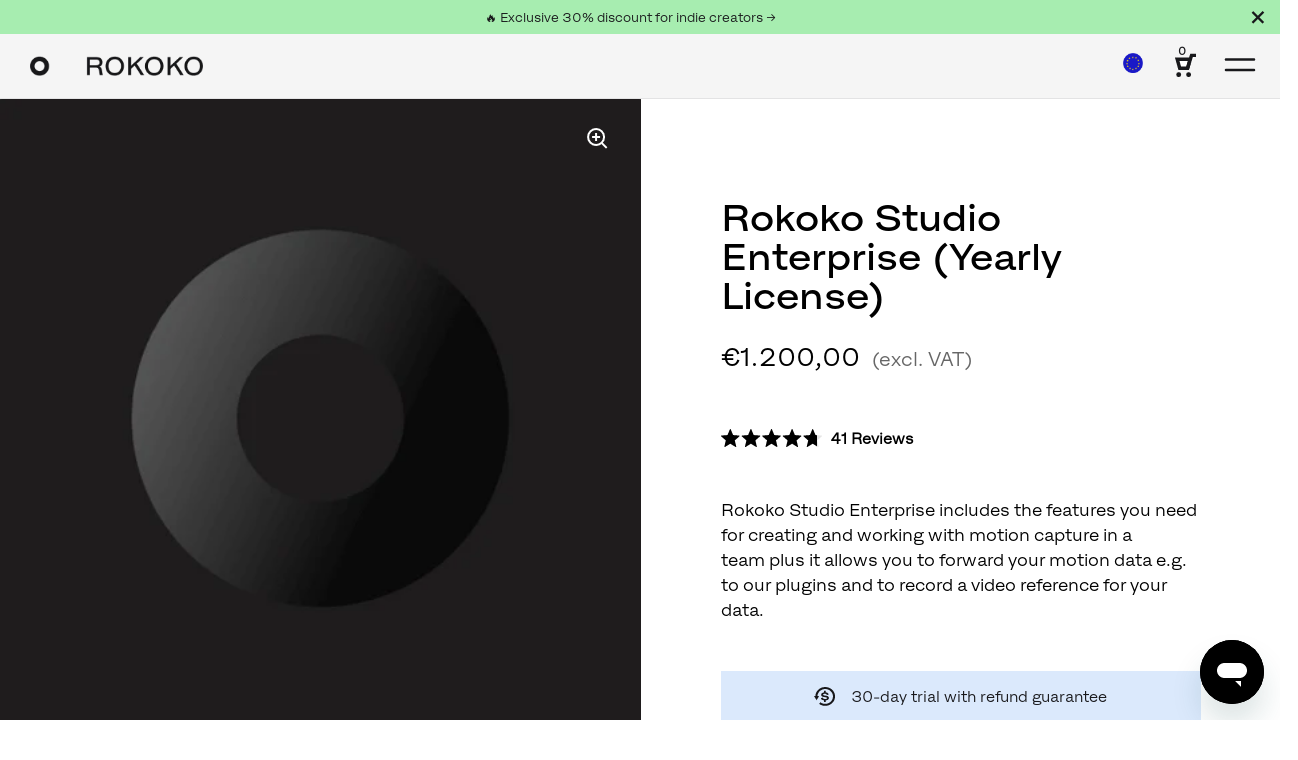

--- FILE ---
content_type: text/html; charset=utf-8
request_url: https://eu.store.rokoko.com/products/rokoko-studio-enterprise
body_size: 68462
content:
<!doctype html>
<html class="no-js" lang="en">
<head>

  <meta charset="utf-8">
  <meta name="viewport" content="width=device-width, initial-scale=1.0, height=device-height, minimum-scale=1.0">
  <meta http-equiv="X-UA-Compatible" content="IE=edge"> 
  <meta name="robots" content="noindex"><link rel="shortcut icon" href="//eu.store.rokoko.com/cdn/shop/files/favicon_1.png?crop=center&height=32&v=1669358104&width=32" type="image/png" /><title>Rokoko Studio Enterprise (Yearly License) &ndash; Rokoko Europe
</title><meta name="description" content="Rokoko Studio Enterprise includes the features you need for creating and working with motion capture in a team plus it allows you to forward your motion data e.g. to our plugins and to record a video reference for your data."><meta property="og:type" content="product">
  <meta property="og:title" content="Rokoko Studio Enterprise (Yearly License)">

  
    <meta property="og:image" content="http://eu.store.rokoko.com/cdn/shop/products/studio-logo-1024px_be63190c-baca-4bad-ad3c-f21ef90839c2.png?v=1622643329&width=1024">
    <meta property="og:image:secure_url" content="https://eu.store.rokoko.com/cdn/shop/products/studio-logo-1024px_be63190c-baca-4bad-ad3c-f21ef90839c2.png?v=1622643329&width=1024">
    <meta property="og:image:width" content="1024">
    <meta property="og:image:height" content="1024">
  

  <meta property="product:price:amount" content="1.200,00">
  <meta property="product:price:currency" content="EUR">
  <meta property="product:availability" content="in stock"><meta property="og:description" content="Rokoko Studio Enterprise includes the features you need for creating and working with motion capture in a team plus it allows you to forward your motion data e.g. to our plugins and to record a video reference for your data."><meta property="og:url" content="https://eu.store.rokoko.com/products/rokoko-studio-enterprise">
<meta property="og:site_name" content="Rokoko Europe"><meta name="twitter:card" content="summary"><meta name="twitter:title" content="Rokoko Studio Enterprise (Yearly License)">
  <meta name="twitter:description" content="Rokoko Studio Enterprise includes the features you need for creating and working with motion capture in a team plus it allows you to forward your motion data e.g. to our plugins and to record a video reference for your data.">
  <meta
    name="twitter:image"
    content="https://eu.store.rokoko.com/cdn/shop/products/studio-logo-1024px_be63190c-baca-4bad-ad3c-f21ef90839c2.png?crop=center&height=600&v=1622643329&width=600"
  ><script type="application/ld+json">
  {
    "@context": "http://schema.org",
    "@type": "Product",
    "offers": [{
          "@type": "Offer",
          "name": "Default Title",
          "availability":"https://schema.org/InStock",
          "price": 1200.0,
          "priceCurrency": "EUR",
          "priceValidUntil": "2026-02-11","sku": "rkk_studio_ent_yearly","url": "/products/rokoko-studio-enterprise/products/rokoko-studio-enterprise?variant=40359271530666"
        }],"brand": {
      "name": "Rokoko"
    },
    "name": "Rokoko Studio Enterprise (Yearly License)",
    "description": "Rokoko Studio Enterprise includes the features you need for creating and working with motion capture in a team plus it allows you to forward your motion data e.g. to our plugins and to record a video reference for your data.",
    "category": "Software",
    "url": "/products/rokoko-studio-enterprise/products/rokoko-studio-enterprise",
    "sku": "rkk_studio_ent_yearly",
    "image": {
      "@type": "ImageObject",
      "url": "https://eu.store.rokoko.com/cdn/shop/products/studio-logo-1024px_be63190c-baca-4bad-ad3c-f21ef90839c2.png?v=1622643329&width=1024",
      "image": "https://eu.store.rokoko.com/cdn/shop/products/studio-logo-1024px_be63190c-baca-4bad-ad3c-f21ef90839c2.png?v=1622643329&width=1024",
      "name": "Rokoko Studio Enterprise (Yearly License)",
      "width": "1024",
      "height": "1024"
    }
  }
  </script><script type="application/ld+json">
  {
    "@context": "http://schema.org",
    "@type": "BreadcrumbList",
  "itemListElement": [{
      "@type": "ListItem",
      "position": 1,
      "name": "Home",
      "item": "https://eu.store.rokoko.com"
    },{
          "@type": "ListItem",
          "position": 2,
          "name": "Rokoko Studio Enterprise (Yearly License)",
          "item": "https://eu.store.rokoko.com/products/rokoko-studio-enterprise"
        }]
  }
  </script><script type="application/ld+json">
  {
    "@context": "http://schema.org",
    "@type" : "Organization",
  "name" : "Rokoko Europe",
  "url" : "https://eu.store.rokoko.com",
  "potentialAction": {
    "@type": "SearchAction",
    "target": "/search?q={search_term}",
    "query-input": "required name=search_term"
  }
  }
  </script><link rel="canonical" href="https://eu.store.rokoko.com/products/rokoko-studio-enterprise">

  <link rel="preconnect" href="https://cdn.shopify.com"><link rel="preconnect" href="https://fonts.shopifycdn.com" crossorigin><link rel="preload" as="script" href="//eu.store.rokoko.com/cdn/shop/t/7/assets/theme.js?v=151859881953429862641677663177">
  <link rel="preload" as="style" href="//eu.store.rokoko.com/cdn/shop/t/7/assets/theme.css?v=65504253663098967461747645342">
  <link href="//eu.store.rokoko.com/cdn/shop/t/7/assets/theme.css?v=65504253663098967461747645342" rel="stylesheet" type="text/css" media="all" />

  <script>window.performance && window.performance.mark && window.performance.mark('shopify.content_for_header.start');</script><meta name="facebook-domain-verification" content="cocrn74c6k9zv7rllqgtkydcqpiqve">
<meta name="google-site-verification" content="bAx1RzQ3YtrcrFs_HgpkExRzUnebXfJK8tfbyEQttzU">
<meta id="shopify-digital-wallet" name="shopify-digital-wallet" content="/55297736874/digital_wallets/dialog">
<meta name="shopify-checkout-api-token" content="bebe2d50cfb271c90aed2386235c81ea">
<meta id="in-context-paypal-metadata" data-shop-id="55297736874" data-venmo-supported="false" data-environment="production" data-locale="en_US" data-paypal-v4="true" data-currency="EUR">
<link rel="alternate" hreflang="x-default" href="https://eu.store.rokoko.com/products/rokoko-studio-enterprise">
<link rel="alternate" hreflang="en-DE" href="https://eu.store.rokoko.com/products/rokoko-studio-enterprise">
<link rel="alternate" hreflang="fr-DE" href="https://eu.store.rokoko.com/fr/products/rokoko-studio-enterprise">
<link rel="alternate" type="application/json+oembed" href="https://eu.store.rokoko.com/products/rokoko-studio-enterprise.oembed">
<script async="async" src="/checkouts/internal/preloads.js?locale=en-DE"></script>
<link rel="preconnect" href="https://shop.app" crossorigin="anonymous">
<script async="async" src="https://shop.app/checkouts/internal/preloads.js?locale=en-DE&shop_id=55297736874" crossorigin="anonymous"></script>
<script id="apple-pay-shop-capabilities" type="application/json">{"shopId":55297736874,"countryCode":"DK","currencyCode":"EUR","merchantCapabilities":["supports3DS"],"merchantId":"gid:\/\/shopify\/Shop\/55297736874","merchantName":"Rokoko Europe","requiredBillingContactFields":["postalAddress","email","phone"],"requiredShippingContactFields":["postalAddress","email","phone"],"shippingType":"shipping","supportedNetworks":["visa","maestro","masterCard","amex"],"total":{"type":"pending","label":"Rokoko Europe","amount":"1.00"},"shopifyPaymentsEnabled":true,"supportsSubscriptions":true}</script>
<script id="shopify-features" type="application/json">{"accessToken":"bebe2d50cfb271c90aed2386235c81ea","betas":["rich-media-storefront-analytics"],"domain":"eu.store.rokoko.com","predictiveSearch":true,"shopId":55297736874,"locale":"en"}</script>
<script>var Shopify = Shopify || {};
Shopify.shop = "rokoko-development.myshopify.com";
Shopify.locale = "en";
Shopify.currency = {"active":"EUR","rate":"1.0"};
Shopify.country = "DE";
Shopify.theme = {"name":"Copy of EU  - Ayan - 23 Nov - Upsell","id":132853334186,"schema_name":"Split","schema_version":"3.2.3","theme_store_id":null,"role":"main"};
Shopify.theme.handle = "null";
Shopify.theme.style = {"id":null,"handle":null};
Shopify.cdnHost = "eu.store.rokoko.com/cdn";
Shopify.routes = Shopify.routes || {};
Shopify.routes.root = "/";</script>
<script type="module">!function(o){(o.Shopify=o.Shopify||{}).modules=!0}(window);</script>
<script>!function(o){function n(){var o=[];function n(){o.push(Array.prototype.slice.apply(arguments))}return n.q=o,n}var t=o.Shopify=o.Shopify||{};t.loadFeatures=n(),t.autoloadFeatures=n()}(window);</script>
<script>
  window.ShopifyPay = window.ShopifyPay || {};
  window.ShopifyPay.apiHost = "shop.app\/pay";
  window.ShopifyPay.redirectState = null;
</script>
<script id="shop-js-analytics" type="application/json">{"pageType":"product"}</script>
<script defer="defer" async type="module" src="//eu.store.rokoko.com/cdn/shopifycloud/shop-js/modules/v2/client.init-shop-cart-sync_BN7fPSNr.en.esm.js"></script>
<script defer="defer" async type="module" src="//eu.store.rokoko.com/cdn/shopifycloud/shop-js/modules/v2/chunk.common_Cbph3Kss.esm.js"></script>
<script defer="defer" async type="module" src="//eu.store.rokoko.com/cdn/shopifycloud/shop-js/modules/v2/chunk.modal_DKumMAJ1.esm.js"></script>
<script type="module">
  await import("//eu.store.rokoko.com/cdn/shopifycloud/shop-js/modules/v2/client.init-shop-cart-sync_BN7fPSNr.en.esm.js");
await import("//eu.store.rokoko.com/cdn/shopifycloud/shop-js/modules/v2/chunk.common_Cbph3Kss.esm.js");
await import("//eu.store.rokoko.com/cdn/shopifycloud/shop-js/modules/v2/chunk.modal_DKumMAJ1.esm.js");

  window.Shopify.SignInWithShop?.initShopCartSync?.({"fedCMEnabled":true,"windoidEnabled":true});

</script>
<script>
  window.Shopify = window.Shopify || {};
  if (!window.Shopify.featureAssets) window.Shopify.featureAssets = {};
  window.Shopify.featureAssets['shop-js'] = {"shop-cart-sync":["modules/v2/client.shop-cart-sync_CJVUk8Jm.en.esm.js","modules/v2/chunk.common_Cbph3Kss.esm.js","modules/v2/chunk.modal_DKumMAJ1.esm.js"],"init-fed-cm":["modules/v2/client.init-fed-cm_7Fvt41F4.en.esm.js","modules/v2/chunk.common_Cbph3Kss.esm.js","modules/v2/chunk.modal_DKumMAJ1.esm.js"],"init-shop-email-lookup-coordinator":["modules/v2/client.init-shop-email-lookup-coordinator_Cc088_bR.en.esm.js","modules/v2/chunk.common_Cbph3Kss.esm.js","modules/v2/chunk.modal_DKumMAJ1.esm.js"],"init-windoid":["modules/v2/client.init-windoid_hPopwJRj.en.esm.js","modules/v2/chunk.common_Cbph3Kss.esm.js","modules/v2/chunk.modal_DKumMAJ1.esm.js"],"shop-button":["modules/v2/client.shop-button_B0jaPSNF.en.esm.js","modules/v2/chunk.common_Cbph3Kss.esm.js","modules/v2/chunk.modal_DKumMAJ1.esm.js"],"shop-cash-offers":["modules/v2/client.shop-cash-offers_DPIskqss.en.esm.js","modules/v2/chunk.common_Cbph3Kss.esm.js","modules/v2/chunk.modal_DKumMAJ1.esm.js"],"shop-toast-manager":["modules/v2/client.shop-toast-manager_CK7RT69O.en.esm.js","modules/v2/chunk.common_Cbph3Kss.esm.js","modules/v2/chunk.modal_DKumMAJ1.esm.js"],"init-shop-cart-sync":["modules/v2/client.init-shop-cart-sync_BN7fPSNr.en.esm.js","modules/v2/chunk.common_Cbph3Kss.esm.js","modules/v2/chunk.modal_DKumMAJ1.esm.js"],"init-customer-accounts-sign-up":["modules/v2/client.init-customer-accounts-sign-up_CfPf4CXf.en.esm.js","modules/v2/client.shop-login-button_DeIztwXF.en.esm.js","modules/v2/chunk.common_Cbph3Kss.esm.js","modules/v2/chunk.modal_DKumMAJ1.esm.js"],"pay-button":["modules/v2/client.pay-button_CgIwFSYN.en.esm.js","modules/v2/chunk.common_Cbph3Kss.esm.js","modules/v2/chunk.modal_DKumMAJ1.esm.js"],"init-customer-accounts":["modules/v2/client.init-customer-accounts_DQ3x16JI.en.esm.js","modules/v2/client.shop-login-button_DeIztwXF.en.esm.js","modules/v2/chunk.common_Cbph3Kss.esm.js","modules/v2/chunk.modal_DKumMAJ1.esm.js"],"avatar":["modules/v2/client.avatar_BTnouDA3.en.esm.js"],"init-shop-for-new-customer-accounts":["modules/v2/client.init-shop-for-new-customer-accounts_CsZy_esa.en.esm.js","modules/v2/client.shop-login-button_DeIztwXF.en.esm.js","modules/v2/chunk.common_Cbph3Kss.esm.js","modules/v2/chunk.modal_DKumMAJ1.esm.js"],"shop-follow-button":["modules/v2/client.shop-follow-button_BRMJjgGd.en.esm.js","modules/v2/chunk.common_Cbph3Kss.esm.js","modules/v2/chunk.modal_DKumMAJ1.esm.js"],"checkout-modal":["modules/v2/client.checkout-modal_B9Drz_yf.en.esm.js","modules/v2/chunk.common_Cbph3Kss.esm.js","modules/v2/chunk.modal_DKumMAJ1.esm.js"],"shop-login-button":["modules/v2/client.shop-login-button_DeIztwXF.en.esm.js","modules/v2/chunk.common_Cbph3Kss.esm.js","modules/v2/chunk.modal_DKumMAJ1.esm.js"],"lead-capture":["modules/v2/client.lead-capture_DXYzFM3R.en.esm.js","modules/v2/chunk.common_Cbph3Kss.esm.js","modules/v2/chunk.modal_DKumMAJ1.esm.js"],"shop-login":["modules/v2/client.shop-login_CA5pJqmO.en.esm.js","modules/v2/chunk.common_Cbph3Kss.esm.js","modules/v2/chunk.modal_DKumMAJ1.esm.js"],"payment-terms":["modules/v2/client.payment-terms_BxzfvcZJ.en.esm.js","modules/v2/chunk.common_Cbph3Kss.esm.js","modules/v2/chunk.modal_DKumMAJ1.esm.js"]};
</script>
<script>(function() {
  var isLoaded = false;
  function asyncLoad() {
    if (isLoaded) return;
    isLoaded = true;
    var urls = ["https:\/\/api-na1.hubapi.com\/scriptloader\/v1\/8256306.js?shop=rokoko-development.myshopify.com","https:\/\/s3.eu-west-1.amazonaws.com\/production-klarna-il-shopify-osm\/0b7fe7c4a98ef8166eeafee767bc667686567a25\/rokoko-development.myshopify.com-1761655217530.js?shop=rokoko-development.myshopify.com"];
    for (var i = 0; i < urls.length; i++) {
      var s = document.createElement('script');
      s.type = 'text/javascript';
      s.async = true;
      s.src = urls[i];
      var x = document.getElementsByTagName('script')[0];
      x.parentNode.insertBefore(s, x);
    }
  };
  if(window.attachEvent) {
    window.attachEvent('onload', asyncLoad);
  } else {
    window.addEventListener('load', asyncLoad, false);
  }
})();</script>
<script id="__st">var __st={"a":55297736874,"offset":3600,"reqid":"52edfcda-1299-4dfb-8c2d-0b437c9660c7-1769915250","pageurl":"eu.store.rokoko.com\/products\/rokoko-studio-enterprise","u":"72e758dce5bc","p":"product","rtyp":"product","rid":6758423429290};</script>
<script>window.ShopifyPaypalV4VisibilityTracking = true;</script>
<script id="captcha-bootstrap">!function(){'use strict';const t='contact',e='account',n='new_comment',o=[[t,t],['blogs',n],['comments',n],[t,'customer']],c=[[e,'customer_login'],[e,'guest_login'],[e,'recover_customer_password'],[e,'create_customer']],r=t=>t.map((([t,e])=>`form[action*='/${t}']:not([data-nocaptcha='true']) input[name='form_type'][value='${e}']`)).join(','),a=t=>()=>t?[...document.querySelectorAll(t)].map((t=>t.form)):[];function s(){const t=[...o],e=r(t);return a(e)}const i='password',u='form_key',d=['recaptcha-v3-token','g-recaptcha-response','h-captcha-response',i],f=()=>{try{return window.sessionStorage}catch{return}},m='__shopify_v',_=t=>t.elements[u];function p(t,e,n=!1){try{const o=window.sessionStorage,c=JSON.parse(o.getItem(e)),{data:r}=function(t){const{data:e,action:n}=t;return t[m]||n?{data:e,action:n}:{data:t,action:n}}(c);for(const[e,n]of Object.entries(r))t.elements[e]&&(t.elements[e].value=n);n&&o.removeItem(e)}catch(o){console.error('form repopulation failed',{error:o})}}const l='form_type',E='cptcha';function T(t){t.dataset[E]=!0}const w=window,h=w.document,L='Shopify',v='ce_forms',y='captcha';let A=!1;((t,e)=>{const n=(g='f06e6c50-85a8-45c8-87d0-21a2b65856fe',I='https://cdn.shopify.com/shopifycloud/storefront-forms-hcaptcha/ce_storefront_forms_captcha_hcaptcha.v1.5.2.iife.js',D={infoText:'Protected by hCaptcha',privacyText:'Privacy',termsText:'Terms'},(t,e,n)=>{const o=w[L][v],c=o.bindForm;if(c)return c(t,g,e,D).then(n);var r;o.q.push([[t,g,e,D],n]),r=I,A||(h.body.append(Object.assign(h.createElement('script'),{id:'captcha-provider',async:!0,src:r})),A=!0)});var g,I,D;w[L]=w[L]||{},w[L][v]=w[L][v]||{},w[L][v].q=[],w[L][y]=w[L][y]||{},w[L][y].protect=function(t,e){n(t,void 0,e),T(t)},Object.freeze(w[L][y]),function(t,e,n,w,h,L){const[v,y,A,g]=function(t,e,n){const i=e?o:[],u=t?c:[],d=[...i,...u],f=r(d),m=r(i),_=r(d.filter((([t,e])=>n.includes(e))));return[a(f),a(m),a(_),s()]}(w,h,L),I=t=>{const e=t.target;return e instanceof HTMLFormElement?e:e&&e.form},D=t=>v().includes(t);t.addEventListener('submit',(t=>{const e=I(t);if(!e)return;const n=D(e)&&!e.dataset.hcaptchaBound&&!e.dataset.recaptchaBound,o=_(e),c=g().includes(e)&&(!o||!o.value);(n||c)&&t.preventDefault(),c&&!n&&(function(t){try{if(!f())return;!function(t){const e=f();if(!e)return;const n=_(t);if(!n)return;const o=n.value;o&&e.removeItem(o)}(t);const e=Array.from(Array(32),(()=>Math.random().toString(36)[2])).join('');!function(t,e){_(t)||t.append(Object.assign(document.createElement('input'),{type:'hidden',name:u})),t.elements[u].value=e}(t,e),function(t,e){const n=f();if(!n)return;const o=[...t.querySelectorAll(`input[type='${i}']`)].map((({name:t})=>t)),c=[...d,...o],r={};for(const[a,s]of new FormData(t).entries())c.includes(a)||(r[a]=s);n.setItem(e,JSON.stringify({[m]:1,action:t.action,data:r}))}(t,e)}catch(e){console.error('failed to persist form',e)}}(e),e.submit())}));const S=(t,e)=>{t&&!t.dataset[E]&&(n(t,e.some((e=>e===t))),T(t))};for(const o of['focusin','change'])t.addEventListener(o,(t=>{const e=I(t);D(e)&&S(e,y())}));const B=e.get('form_key'),M=e.get(l),P=B&&M;t.addEventListener('DOMContentLoaded',(()=>{const t=y();if(P)for(const e of t)e.elements[l].value===M&&p(e,B);[...new Set([...A(),...v().filter((t=>'true'===t.dataset.shopifyCaptcha))])].forEach((e=>S(e,t)))}))}(h,new URLSearchParams(w.location.search),n,t,e,['guest_login'])})(!0,!0)}();</script>
<script integrity="sha256-4kQ18oKyAcykRKYeNunJcIwy7WH5gtpwJnB7kiuLZ1E=" data-source-attribution="shopify.loadfeatures" defer="defer" src="//eu.store.rokoko.com/cdn/shopifycloud/storefront/assets/storefront/load_feature-a0a9edcb.js" crossorigin="anonymous"></script>
<script crossorigin="anonymous" defer="defer" src="//eu.store.rokoko.com/cdn/shopifycloud/storefront/assets/shopify_pay/storefront-65b4c6d7.js?v=20250812"></script>
<script data-source-attribution="shopify.dynamic_checkout.dynamic.init">var Shopify=Shopify||{};Shopify.PaymentButton=Shopify.PaymentButton||{isStorefrontPortableWallets:!0,init:function(){window.Shopify.PaymentButton.init=function(){};var t=document.createElement("script");t.src="https://eu.store.rokoko.com/cdn/shopifycloud/portable-wallets/latest/portable-wallets.en.js",t.type="module",document.head.appendChild(t)}};
</script>
<script data-source-attribution="shopify.dynamic_checkout.buyer_consent">
  function portableWalletsHideBuyerConsent(e){var t=document.getElementById("shopify-buyer-consent"),n=document.getElementById("shopify-subscription-policy-button");t&&n&&(t.classList.add("hidden"),t.setAttribute("aria-hidden","true"),n.removeEventListener("click",e))}function portableWalletsShowBuyerConsent(e){var t=document.getElementById("shopify-buyer-consent"),n=document.getElementById("shopify-subscription-policy-button");t&&n&&(t.classList.remove("hidden"),t.removeAttribute("aria-hidden"),n.addEventListener("click",e))}window.Shopify?.PaymentButton&&(window.Shopify.PaymentButton.hideBuyerConsent=portableWalletsHideBuyerConsent,window.Shopify.PaymentButton.showBuyerConsent=portableWalletsShowBuyerConsent);
</script>
<script data-source-attribution="shopify.dynamic_checkout.cart.bootstrap">document.addEventListener("DOMContentLoaded",(function(){function t(){return document.querySelector("shopify-accelerated-checkout-cart, shopify-accelerated-checkout")}if(t())Shopify.PaymentButton.init();else{new MutationObserver((function(e,n){t()&&(Shopify.PaymentButton.init(),n.disconnect())})).observe(document.body,{childList:!0,subtree:!0})}}));
</script>
<link id="shopify-accelerated-checkout-styles" rel="stylesheet" media="screen" href="https://eu.store.rokoko.com/cdn/shopifycloud/portable-wallets/latest/accelerated-checkout-backwards-compat.css" crossorigin="anonymous">
<style id="shopify-accelerated-checkout-cart">
        #shopify-buyer-consent {
  margin-top: 1em;
  display: inline-block;
  width: 100%;
}

#shopify-buyer-consent.hidden {
  display: none;
}

#shopify-subscription-policy-button {
  background: none;
  border: none;
  padding: 0;
  text-decoration: underline;
  font-size: inherit;
  cursor: pointer;
}

#shopify-subscription-policy-button::before {
  box-shadow: none;
}

      </style>

<script>window.performance && window.performance.mark && window.performance.mark('shopify.content_for_header.end');</script>
<link rel="stylesheet" type="text/css" href="//cdn.jsdelivr.net/npm/slick-carousel@1.8.1/slick/slick.css"/>

<script type="text/javascript" src="//code.jquery.com/jquery-1.11.0.min.js"></script>
<script type="text/javascript" src="//cdn.jsdelivr.net/npm/slick-carousel@1.8.1/slick/slick.min.js"></script>
  
  <noscript>
    <link rel="stylesheet" href="//eu.store.rokoko.com/cdn/shop/t/7/assets/theme-noscript.css?v=78259120545182003951677663177">
  </noscript>

  <script>
    const rbi = [];
    const ribSetSize = (img) => {
      if ( img.offsetWidth / img.dataset.ratio < img.offsetHeight ) {
        img.setAttribute('sizes', `${Math.ceil(img.offsetHeight * img.dataset.ratio)}px`);
      } else {
        img.setAttribute('sizes', `${Math.ceil(img.offsetWidth)}px`);
      }
    }
    function debounce(fn, wait) {
      let t;
      return (...args) => {
        clearTimeout(t);
        t = setTimeout(() => fn.apply(this, args), wait);
      };
    }
    window.addEventListener('resize', debounce(()=>{
      for ( let img of rbi ) {
        ribSetSize(img);
      }
    }, 250));
  </script>

  <script>
    const ProductHeaderHelper = productSelector => {
      const originalHeader = document.querySelector(`${productSelector} .product-header`);
      let duplicateHeader = document.createElement('div');
      duplicateHeader.classList = 'product-header product-header--mobile';
      duplicateHeader.innerHTML = document.querySelector(`${productSelector} product-header`).innerHTML;
      duplicateHeader.querySelector('.price-reviews').id = "";
      document.querySelector(`${productSelector}`).prepend(duplicateHeader);
      const headerObserver = new MutationObserver(mutations=>{
        for ( const mutation of mutations ) {
          duplicateHeader.innerHTML = originalHeader.innerHTML;
        }
      });
      headerObserver.observe(originalHeader,{ attributes: false, childList: true, subtree: true })
    }

    
        
    
  </script><link rel="preload" href="//eu.store.rokoko.com/cdn/fonts/montserrat/montserrat_n5.07ef3781d9c78c8b93c98419da7ad4fbeebb6635.woff2" as="font" type="font/woff2" crossorigin><link rel="preload" href="//eu.store.rokoko.com/cdn/fonts/montserrat/montserrat_n4.81949fa0ac9fd2021e16436151e8eaa539321637.woff2" as="font" type="font/woff2" crossorigin><style type="text/css">



@font-face {
  font-family: Montserrat;
  font-weight: 500;
  font-style: normal;
  font-display: swap;
  src: url("//eu.store.rokoko.com/cdn/fonts/montserrat/montserrat_n5.07ef3781d9c78c8b93c98419da7ad4fbeebb6635.woff2") format("woff2"),
       url("//eu.store.rokoko.com/cdn/fonts/montserrat/montserrat_n5.adf9b4bd8b0e4f55a0b203cdd84512667e0d5e4d.woff") format("woff");
}
@font-face {
  font-family: Montserrat;
  font-weight: 400;
  font-style: normal;
  font-display: swap;
  src: url("//eu.store.rokoko.com/cdn/fonts/montserrat/montserrat_n4.81949fa0ac9fd2021e16436151e8eaa539321637.woff2") format("woff2"),
       url("//eu.store.rokoko.com/cdn/fonts/montserrat/montserrat_n4.a6c632ca7b62da89c3594789ba828388aac693fe.woff") format("woff");
}
@font-face {
  font-family: Montserrat;
  font-weight: 500;
  font-style: normal;
  font-display: swap;
  src: url("//eu.store.rokoko.com/cdn/fonts/montserrat/montserrat_n5.07ef3781d9c78c8b93c98419da7ad4fbeebb6635.woff2") format("woff2"),
       url("//eu.store.rokoko.com/cdn/fonts/montserrat/montserrat_n5.adf9b4bd8b0e4f55a0b203cdd84512667e0d5e4d.woff") format("woff");
}
@font-face {
  font-family: Montserrat;
  font-weight: 400;
  font-style: italic;
  font-display: swap;
  src: url("//eu.store.rokoko.com/cdn/fonts/montserrat/montserrat_i4.5a4ea298b4789e064f62a29aafc18d41f09ae59b.woff2") format("woff2"),
       url("//eu.store.rokoko.com/cdn/fonts/montserrat/montserrat_i4.072b5869c5e0ed5b9d2021e4c2af132e16681ad2.woff") format("woff");
}
</style>
<style type="text/css">

  :root {

    /* Main color scheme */

    --main-text: #000000;
    --main-text-hover: rgba(0, 0, 0, 0.82);
    --main-text-foreground: #fff;
    
    --main-background: #ffffff;
    --main-background-gradient: rgba(255, 255, 255, 0);
    --main-background-secondary: rgba(0, 0, 0, 0.18);
    --main-background-third: rgba(0, 0, 0, 0.03);
    --main-borders: rgba(0, 0, 0, 0.08);

    /* Header & sidebars color scheme */
    
    --header-text: #18181b;
    --header-text-foreground: #fff;
    
    --header-background: #f5f5f5;
    --header-background-secondary: rgba(24, 24, 27, 0.18);
    --header-borders: rgba(24, 24, 27, 0.08);

    /* Footer color scheme */

    --footer-text: ;
    --footer-text-foreground: #fff;
    
    --footer-background: ;
    --footer-background-secondary: ;
    --footer-borders: ;

    /* Buttons radius */

    --buttons-radius: 30px;

    /* Font variables */

    --font-stack-headings: Montserrat, sans-serif;
    --font-weight-headings: 500;
    --font-style-headings: normal;

    --font-stack-body: Montserrat, sans-serif;
    --font-weight-body: 400;--font-weight-body-bold: 500;--font-style-body: normal;

    --base-headings-size: 60;
    --base-headings-line: 1.1;
    --base-body-size: 16;
    --base-body-line: 1.6;

  }

  select, .regular-select-cover {
    background-image: url("data:image/svg+xml,%0A%3Csvg width='14' height='9' viewBox='0 0 14 9' fill='none' xmlns='http://www.w3.org/2000/svg'%3E%3Cpath d='M8.42815 7.47604L7.01394 8.89025L0.528658 2.40497L1.94287 0.990753L8.42815 7.47604Z' fill='rgb(0, 0, 0)'/%3E%3Cpath d='M6.98591 8.89025L5.5717 7.47604L12.057 0.990755L13.4712 2.40497L6.98591 8.89025Z' fill='rgb(0, 0, 0)'/%3E%3C/svg%3E%0A");
  }
  sidebar-drawer .facets__disclosure:after, sidebar-drawer select {
    background-image: url("data:image/svg+xml,%0A%3Csvg width='14' height='9' viewBox='0 0 14 9' fill='none' xmlns='http://www.w3.org/2000/svg'%3E%3Cpath d='M8.42815 7.47604L7.01394 8.89025L0.528658 2.40497L1.94287 0.990753L8.42815 7.47604Z' fill='rgb(24, 24, 27)'/%3E%3Cpath d='M6.98591 8.89025L5.5717 7.47604L12.057 0.990755L13.4712 2.40497L6.98591 8.89025Z' fill='rgb(24, 24, 27)'/%3E%3C/svg%3E%0A");
  }

</style><script id="CookieConsent" src="https://policy.app.cookieinformation.com/uc.js" data-culture="EN" cs-id="59595" type="text/javascript"></script>


<!-- Google Tag Manager -->
<script>(function(w,d,s,l,i){w[l]=w[l]||[];w[l].push({'gtm.start':
new Date().getTime(),event:'gtm.js'});var f=d.getElementsByTagName(s)[0],
j=d.createElement(s),dl=l!='dataLayer'?'&l='+l:'';j.async=true;j.src=
'https://www.googletagmanager.com/gtm.js?id='+i+dl;f.parentNode.insertBefore(j,f);
})(window,document,'script','dataLayer','GTM-NPDN3KK');</script>
<!-- End Google Tag Manager -->
<script type="text/javascript"> (function(c,l,a,r,i,t,y){ c[a]=c[a]||function(){(c[a].q=c[a].q||[]).push(arguments)}; t=l.createElement(r);t.async=1;t.src="https://www.clarity.ms/tag/"+i; y=l.getElementsByTagName(r)[0];y.parentNode.insertBefore(t,y); })(window, document, "clarity", "script", "mnpzsyoue8"); </script>  

<script defer>
    window.ap3c = window.ap3c || {};
    var ap3c = window.ap3c;
    ap3c.cmd = ap3c.cmd || [];
    ap3c.shopifyIsProductVariantAvailableMap = {};

    ap3c.shopifyProductDefaultVariantId = '40359271530666';
    ap3c.shopifyLiquidEmail = '';
    ap3c.shopifyLiquidPhone = '';
    ap3c.shopifyIsProductAvailable = 'true';
    
        ap3c.shopifyIsProductVariantAvailableMap['40359271530666'] = true;
    

    ap3c.cmd.push(function() {
        ap3c.init('YdVbF1j_anyVsraScm9rb2tv', 'https://capture-api.autopilotapp.com/');
        ap3c.track({v: 0, email: ap3c.shopifyLiquidEmail || null, phone: ap3c.shopifyLiquidPhone || null});
    });
    var s, t; s = document.createElement('script'); s.type = 'text/javascript'; s.src = "https://cdn2l.ink/app.js";
    t = document.getElementsByTagName('script')[0]; t.parentNode.insertBefore(s, t);
</script>
<!-- BEGIN app block: shopify://apps/okendo/blocks/theme-settings/bb689e69-ea70-4661-8fb7-ad24a2e23c29 --><!-- BEGIN app snippet: header-metafields -->










    <style type="text/css" data-href="https://d3hw6dc1ow8pp2.cloudfront.net/reviews-widget-plus/css/okendo-reviews-styles.8dfe73f0.css"></style><style type="text/css" data-href="https://d3hw6dc1ow8pp2.cloudfront.net/reviews-widget-plus/css/modules/okendo-star-rating.86dbf7f0.css"></style><style type="text/css">.okeReviews[data-oke-container],div.okeReviews{font-size:14px;font-size:var(--oke-text-regular);font-weight:400;font-family:var(--oke-text-fontFamily);line-height:1.6}.okeReviews[data-oke-container] *,.okeReviews[data-oke-container] :after,.okeReviews[data-oke-container] :before,div.okeReviews *,div.okeReviews :after,div.okeReviews :before{box-sizing:border-box}.okeReviews[data-oke-container] h1,.okeReviews[data-oke-container] h2,.okeReviews[data-oke-container] h3,.okeReviews[data-oke-container] h4,.okeReviews[data-oke-container] h5,.okeReviews[data-oke-container] h6,div.okeReviews h1,div.okeReviews h2,div.okeReviews h3,div.okeReviews h4,div.okeReviews h5,div.okeReviews h6{font-size:1em;font-weight:400;line-height:1.4;margin:0}.okeReviews[data-oke-container] ul,div.okeReviews ul{padding:0;margin:0}.okeReviews[data-oke-container] li,div.okeReviews li{list-style-type:none;padding:0}.okeReviews[data-oke-container] p,div.okeReviews p{line-height:1.8;margin:0 0 4px}.okeReviews[data-oke-container] p:last-child,div.okeReviews p:last-child{margin-bottom:0}.okeReviews[data-oke-container] a,div.okeReviews a{text-decoration:none;color:inherit}.okeReviews[data-oke-container] button,div.okeReviews button{border-radius:0;border:0;box-shadow:none;margin:0;width:auto;min-width:auto;padding:0;background-color:transparent;min-height:auto}.okeReviews[data-oke-container] button,.okeReviews[data-oke-container] input,.okeReviews[data-oke-container] select,.okeReviews[data-oke-container] textarea,div.okeReviews button,div.okeReviews input,div.okeReviews select,div.okeReviews textarea{font-family:inherit;font-size:1em}.okeReviews[data-oke-container] label,.okeReviews[data-oke-container] select,div.okeReviews label,div.okeReviews select{display:inline}.okeReviews[data-oke-container] select,div.okeReviews select{width:auto}.okeReviews[data-oke-container] article,.okeReviews[data-oke-container] aside,div.okeReviews article,div.okeReviews aside{margin:0}.okeReviews[data-oke-container] table,div.okeReviews table{background:transparent;border:0;border-collapse:collapse;border-spacing:0;font-family:inherit;font-size:1em;table-layout:auto}.okeReviews[data-oke-container] table td,.okeReviews[data-oke-container] table th,.okeReviews[data-oke-container] table tr,div.okeReviews table td,div.okeReviews table th,div.okeReviews table tr{border:0;font-family:inherit;font-size:1em}.okeReviews[data-oke-container] table td,.okeReviews[data-oke-container] table th,div.okeReviews table td,div.okeReviews table th{background:transparent;font-weight:400;letter-spacing:normal;padding:0;text-align:left;text-transform:none;vertical-align:middle}.okeReviews[data-oke-container] table tr:hover td,.okeReviews[data-oke-container] table tr:hover th,div.okeReviews table tr:hover td,div.okeReviews table tr:hover th{background:transparent}.okeReviews[data-oke-container] fieldset,div.okeReviews fieldset{border:0;padding:0;margin:0;min-width:0}.okeReviews[data-oke-container] img,div.okeReviews img{max-width:none}.okeReviews[data-oke-container] div:empty,div.okeReviews div:empty{display:block}.okeReviews[data-oke-container] .oke-icon:before,div.okeReviews .oke-icon:before{font-family:oke-widget-icons!important;font-style:normal;font-weight:400;font-variant:normal;text-transform:none;line-height:1;-webkit-font-smoothing:antialiased;-moz-osx-font-smoothing:grayscale;color:inherit}.okeReviews[data-oke-container] .oke-icon--select-arrow:before,div.okeReviews .oke-icon--select-arrow:before{content:""}.okeReviews[data-oke-container] .oke-icon--loading:before,div.okeReviews .oke-icon--loading:before{content:""}.okeReviews[data-oke-container] .oke-icon--pencil:before,div.okeReviews .oke-icon--pencil:before{content:""}.okeReviews[data-oke-container] .oke-icon--filter:before,div.okeReviews .oke-icon--filter:before{content:""}.okeReviews[data-oke-container] .oke-icon--play:before,div.okeReviews .oke-icon--play:before{content:""}.okeReviews[data-oke-container] .oke-icon--tick-circle:before,div.okeReviews .oke-icon--tick-circle:before{content:""}.okeReviews[data-oke-container] .oke-icon--chevron-left:before,div.okeReviews .oke-icon--chevron-left:before{content:""}.okeReviews[data-oke-container] .oke-icon--chevron-right:before,div.okeReviews .oke-icon--chevron-right:before{content:""}.okeReviews[data-oke-container] .oke-icon--thumbs-down:before,div.okeReviews .oke-icon--thumbs-down:before{content:""}.okeReviews[data-oke-container] .oke-icon--thumbs-up:before,div.okeReviews .oke-icon--thumbs-up:before{content:""}.okeReviews[data-oke-container] .oke-icon--close:before,div.okeReviews .oke-icon--close:before{content:""}.okeReviews[data-oke-container] .oke-icon--chevron-up:before,div.okeReviews .oke-icon--chevron-up:before{content:""}.okeReviews[data-oke-container] .oke-icon--chevron-down:before,div.okeReviews .oke-icon--chevron-down:before{content:""}.okeReviews[data-oke-container] .oke-icon--star:before,div.okeReviews .oke-icon--star:before{content:""}.okeReviews[data-oke-container] .oke-icon--magnifying-glass:before,div.okeReviews .oke-icon--magnifying-glass:before{content:""}@font-face{font-family:oke-widget-icons;src:url(https://d3hw6dc1ow8pp2.cloudfront.net/reviews-widget-plus/fonts/oke-widget-icons.ttf) format("truetype"),url(https://d3hw6dc1ow8pp2.cloudfront.net/reviews-widget-plus/fonts/oke-widget-icons.woff) format("woff"),url(https://d3hw6dc1ow8pp2.cloudfront.net/reviews-widget-plus/img/oke-widget-icons.bc0d6b0a.svg) format("svg");font-weight:400;font-style:normal;font-display:block}.okeReviews[data-oke-container] .oke-button,div.okeReviews .oke-button{display:inline-block;border-style:solid;border-color:var(--oke-button-borderColor);border-width:var(--oke-button-borderWidth);background-color:var(--oke-button-backgroundColor);line-height:1;padding:12px 24px;margin:0;border-radius:var(--oke-button-borderRadius);color:var(--oke-button-textColor);text-align:center;position:relative;font-weight:var(--oke-button-fontWeight);font-size:var(--oke-button-fontSize);font-family:var(--oke-button-fontFamily);outline:0}.okeReviews[data-oke-container] .oke-button-text,.okeReviews[data-oke-container] .oke-button .oke-icon,div.okeReviews .oke-button-text,div.okeReviews .oke-button .oke-icon{line-height:1}.okeReviews[data-oke-container] .oke-button.oke-is-loading,div.okeReviews .oke-button.oke-is-loading{position:relative}.okeReviews[data-oke-container] .oke-button.oke-is-loading:before,div.okeReviews .oke-button.oke-is-loading:before{font-family:oke-widget-icons!important;font-style:normal;font-weight:400;font-variant:normal;text-transform:none;line-height:1;-webkit-font-smoothing:antialiased;-moz-osx-font-smoothing:grayscale;content:"";color:undefined;font-size:12px;display:inline-block;animation:oke-spin 1s linear infinite;position:absolute;width:12px;height:12px;top:0;left:0;bottom:0;right:0;margin:auto}.okeReviews[data-oke-container] .oke-button.oke-is-loading>*,div.okeReviews .oke-button.oke-is-loading>*{opacity:0}.okeReviews[data-oke-container] .oke-button.oke-is-active,div.okeReviews .oke-button.oke-is-active{background-color:var(--oke-button-backgroundColorActive);color:var(--oke-button-textColorActive);border-color:var(--oke-button-borderColorActive)}.okeReviews[data-oke-container] .oke-button:not(.oke-is-loading),div.okeReviews .oke-button:not(.oke-is-loading){cursor:pointer}.okeReviews[data-oke-container] .oke-button:not(.oke-is-loading):not(.oke-is-active):hover,div.okeReviews .oke-button:not(.oke-is-loading):not(.oke-is-active):hover{background-color:var(--oke-button-backgroundColorHover);color:var(--oke-button-textColorHover);border-color:var(--oke-button-borderColorHover);box-shadow:0 0 0 2px var(--oke-button-backgroundColorHover)}.okeReviews[data-oke-container] .oke-button:not(.oke-is-loading):not(.oke-is-active):active,.okeReviews[data-oke-container] .oke-button:not(.oke-is-loading):not(.oke-is-active):hover:active,div.okeReviews .oke-button:not(.oke-is-loading):not(.oke-is-active):active,div.okeReviews .oke-button:not(.oke-is-loading):not(.oke-is-active):hover:active{background-color:var(--oke-button-backgroundColorActive);color:var(--oke-button-textColorActive);border-color:var(--oke-button-borderColorActive)}.okeReviews[data-oke-container] .oke-title,div.okeReviews .oke-title{font-weight:var(--oke-title-fontWeight);font-size:var(--oke-title-fontSize);font-family:var(--oke-title-fontFamily)}.okeReviews[data-oke-container] .oke-bodyText,div.okeReviews .oke-bodyText{font-weight:var(--oke-bodyText-fontWeight);font-size:var(--oke-bodyText-fontSize);font-family:var(--oke-bodyText-fontFamily)}.okeReviews[data-oke-container] .oke-linkButton,div.okeReviews .oke-linkButton{cursor:pointer;font-weight:700;pointer-events:auto;text-decoration:underline}.okeReviews[data-oke-container] .oke-linkButton:hover,div.okeReviews .oke-linkButton:hover{text-decoration:none}.okeReviews[data-oke-container] .oke-readMore,div.okeReviews .oke-readMore{cursor:pointer;color:inherit;text-decoration:underline}.okeReviews[data-oke-container] .oke-select,div.okeReviews .oke-select{cursor:pointer;background-repeat:no-repeat;background-position-x:100%;background-position-y:50%;border:none;padding:0 24px 0 12px;appearance:none;color:inherit;-webkit-appearance:none;background-color:transparent;background-image:url("data:image/svg+xml;charset=utf-8,%3Csvg fill='currentColor' xmlns='http://www.w3.org/2000/svg' viewBox='0 0 24 24'%3E%3Cpath d='M7 10l5 5 5-5z'/%3E%3Cpath d='M0 0h24v24H0z' fill='none'/%3E%3C/svg%3E");outline-offset:4px}.okeReviews[data-oke-container] .oke-select:disabled,div.okeReviews .oke-select:disabled{background-color:transparent;background-image:url("data:image/svg+xml;charset=utf-8,%3Csvg fill='%239a9db1' xmlns='http://www.w3.org/2000/svg' viewBox='0 0 24 24'%3E%3Cpath d='M7 10l5 5 5-5z'/%3E%3Cpath d='M0 0h24v24H0z' fill='none'/%3E%3C/svg%3E")}.okeReviews[data-oke-container] .oke-loader,div.okeReviews .oke-loader{position:relative}.okeReviews[data-oke-container] .oke-loader:before,div.okeReviews .oke-loader:before{font-family:oke-widget-icons!important;font-style:normal;font-weight:400;font-variant:normal;text-transform:none;line-height:1;-webkit-font-smoothing:antialiased;-moz-osx-font-smoothing:grayscale;content:"";color:var(--oke-text-secondaryColor);font-size:12px;display:inline-block;animation:oke-spin 1s linear infinite;position:absolute;width:12px;height:12px;top:0;left:0;bottom:0;right:0;margin:auto}.okeReviews[data-oke-container] .oke-a11yText,div.okeReviews .oke-a11yText{border:0;clip:rect(0 0 0 0);height:1px;margin:-1px;overflow:hidden;padding:0;position:absolute;width:1px}.okeReviews[data-oke-container] .oke-hidden,div.okeReviews .oke-hidden{display:none}.okeReviews[data-oke-container] .oke-modal,div.okeReviews .oke-modal{bottom:0;left:0;overflow:auto;position:fixed;right:0;top:0;z-index:2147483647;max-height:100%;background-color:rgba(0,0,0,.5);padding:40px 0 32px}@media only screen and (min-width:1024px){.okeReviews[data-oke-container] .oke-modal,div.okeReviews .oke-modal{display:flex;align-items:center;padding:48px 0}}.okeReviews[data-oke-container] .oke-modal ::selection,div.okeReviews .oke-modal ::selection{background-color:rgba(39,45,69,.2)}.okeReviews[data-oke-container] .oke-modal,.okeReviews[data-oke-container] .oke-modal p,div.okeReviews .oke-modal,div.okeReviews .oke-modal p{color:#272d45}.okeReviews[data-oke-container] .oke-modal-content,div.okeReviews .oke-modal-content{background-color:#fff;margin:auto;position:relative;will-change:transform,opacity;width:calc(100% - 64px)}@media only screen and (min-width:1024px){.okeReviews[data-oke-container] .oke-modal-content,div.okeReviews .oke-modal-content{max-width:1000px}}.okeReviews[data-oke-container] .oke-modal-close,div.okeReviews .oke-modal-close{cursor:pointer;position:absolute;width:32px;height:32px;top:-32px;padding:4px;right:-4px;line-height:1}.okeReviews[data-oke-container] .oke-modal-close:before,div.okeReviews .oke-modal-close:before{font-family:oke-widget-icons!important;font-style:normal;font-weight:400;font-variant:normal;text-transform:none;line-height:1;-webkit-font-smoothing:antialiased;-moz-osx-font-smoothing:grayscale;content:"";color:#fff;font-size:24px;display:inline-block;width:24px;height:24px}.okeReviews[data-oke-container] .oke-modal-overlay,div.okeReviews .oke-modal-overlay{background-color:rgba(43,46,56,.9)}@media only screen and (min-width:1024px){.okeReviews[data-oke-container] .oke-modal--large .oke-modal-content,div.okeReviews .oke-modal--large .oke-modal-content{max-width:1200px}}.okeReviews[data-oke-container] .oke-modal .oke-helpful,.okeReviews[data-oke-container] .oke-modal .oke-helpful-vote-button,.okeReviews[data-oke-container] .oke-modal .oke-reviewContent-date,div.okeReviews .oke-modal .oke-helpful,div.okeReviews .oke-modal .oke-helpful-vote-button,div.okeReviews .oke-modal .oke-reviewContent-date{color:#676986}.oke-modal .okeReviews[data-oke-container].oke-w,.oke-modal div.okeReviews.oke-w{color:#272d45}.okeReviews[data-oke-container] .oke-tag,div.okeReviews .oke-tag{align-items:center;color:#272d45;display:flex;font-size:var(--oke-text-small);font-weight:600;text-align:left;position:relative;z-index:2;background-color:#f4f4f6;padding:4px 6px;border:none;border-radius:4px;gap:6px;line-height:1}.okeReviews[data-oke-container] .oke-tag svg,div.okeReviews .oke-tag svg{fill:currentColor;height:1rem}.okeReviews[data-oke-container] .hooper,div.okeReviews .hooper{height:auto}.okeReviews--left{text-align:left}.okeReviews--right{text-align:right}.okeReviews--center{text-align:center}.okeReviews :not([tabindex="-1"]):focus-visible{outline:5px auto highlight;outline:5px auto -webkit-focus-ring-color}.is-oke-modalOpen{overflow:hidden!important}img.oke-is-error{background-color:var(--oke-shadingColor);background-size:cover;background-position:50% 50%;box-shadow:inset 0 0 0 1px var(--oke-border-color)}@keyframes oke-spin{0%{transform:rotate(0deg)}to{transform:rotate(1turn)}}@keyframes oke-fade-in{0%{opacity:0}to{opacity:1}}
.oke-stars{line-height:1;position:relative;display:inline-block}.oke-stars-background svg{overflow:visible}.oke-stars-foreground{overflow:hidden;position:absolute;top:0;left:0}.oke-sr{display:inline-block;padding-top:var(--oke-starRating-spaceAbove);padding-bottom:var(--oke-starRating-spaceBelow)}.oke-sr .oke-is-clickable{cursor:pointer}.oke-sr-count,.oke-sr-rating,.oke-sr-stars{display:inline-block;vertical-align:middle}.oke-sr-stars{line-height:1;margin-right:8px}.oke-sr-rating{display:none}.oke-sr-count--brackets:before{content:"("}.oke-sr-count--brackets:after{content:")"}</style>

    <script type="application/json" id="oke-reviews-settings">{"subscriberId":"5eddd3e8-1dba-4fef-9124-7a3fe643144c","analyticsSettings":{"provider":"none"},"widgetSettings":{"global":{"dateSettings":{"format":{"type":"hidden"}},"stars":{"backgroundColor":"#E5E5E5","foregroundColor":"#FFCF2A","interspace":2,"shape":{"type":"default"},"showBorder":false},"showIncentiveIndicator":false,"searchEnginePaginationEnabled":false,"font":{"fontType":"inherit-from-page"}},"homepageCarousel":{"slidesPerPage":{"large":3,"medium":2},"totalSlides":12,"scrollBehaviour":"slide","style":{"showDates":true,"border":{"color":"#E5E5EB","width":{"value":1,"unit":"px"}},"headingFont":{"hasCustomFontSettings":false},"bodyFont":{"hasCustomFontSettings":false},"arrows":{"color":"#676986","size":{"value":24,"unit":"px"},"enabled":true},"avatar":{"backgroundColor":"#E5E5EB","placeholderTextColor":"#2C3E50","size":{"value":48,"unit":"px"},"enabled":true},"media":{"size":{"value":80,"unit":"px"},"imageGap":{"value":4,"unit":"px"},"enabled":true},"stars":{"height":{"value":18,"unit":"px"}},"productImageSize":{"value":48,"unit":"px"},"layout":{"name":"default","reviewDetailsPosition":"below","showProductName":false,"showAttributeBars":false,"showProductVariantName":false,"showProductDetails":"only-when-grouped"},"highlightColor":"#0E7A82","spaceAbove":{"value":20,"unit":"px"},"text":{"primaryColor":"#2C3E50","fontSizeRegular":{"value":14,"unit":"px"},"fontSizeSmall":{"value":12,"unit":"px"},"secondaryColor":"#676986"},"spaceBelow":{"value":20,"unit":"px"}},"defaultSort":"rating desc","autoPlay":false,"truncation":{"bodyMaxLines":4,"enabled":true,"truncateAll":false}},"mediaCarousel":{"minimumImages":1,"linkText":"Read More","autoPlay":false,"slideSize":"medium","arrowPosition":"outside"},"mediaGrid":{"gridStyleDesktop":{"layout":"default-desktop"},"gridStyleMobile":{"layout":"default-mobile"},"showMoreArrow":{"arrowColor":"#676986","enabled":true,"backgroundColor":"#f4f4f6"},"linkText":"Read More","infiniteScroll":false,"gapSize":{"value":10,"unit":"px"}},"questions":{"initialPageSize":6,"loadMorePageSize":6},"reviewsBadge":{"layout":"large","colorScheme":"dark"},"reviewsTab":{"enabled":false},"reviewsWidget":{"tabs":{"reviews":true},"header":{"columnDistribution":"space-between","verticalAlignment":"top","blocks":[{"columnWidth":"one-third","modules":[{"name":"rating-average","layout":"one-line"},{"name":"rating-breakdown","backgroundColor":"#F4F4F6","shadingColor":"#9A9DB1","stretchMode":"contain"}],"textAlignment":"left"},{"columnWidth":"two-thirds","modules":[{"name":"recommended"},{"name":"media-carousel","imageGap":{"value":4,"unit":"px"},"imageHeight":{"value":120,"unit":"px"}}],"textAlignment":"left"}]},"style":{"showDates":true,"border":{"color":"#E5E5EB","width":{"value":1,"unit":"px"}},"bodyFont":{"hasCustomFontSettings":false},"headingFont":{"hasCustomFontSettings":false},"filters":{"backgroundColorActive":"#676986","backgroundColor":"#FFFFFF","borderColor":"#DBDDE4","borderRadius":{"value":100,"unit":"px"},"borderColorActive":"#676986","textColorActive":"#FFFFFF","textColor":"#2C3E50","searchHighlightColor":"#B2F9E9"},"avatar":{"backgroundColor":"#E5E5EB","placeholderTextColor":"#2C3E50","size":{"value":48,"unit":"px"},"enabled":true},"stars":{"height":{"value":18,"unit":"px"}},"shadingColor":"#F7F7F8","productImageSize":{"value":48,"unit":"px"},"button":{"backgroundColorActive":"#676986","borderColorHover":"#DBDDE4","backgroundColor":"#F7F7F8","borderColor":"#DBDDE4","backgroundColorHover":"#F4F4F6","textColorHover":"#272D45","borderRadius":{"value":4,"unit":"px"},"borderWidth":{"value":1,"unit":"px"},"borderColorActive":"#676986","textColorActive":"#FFFFFF","textColor":"#272D45","font":{"hasCustomFontSettings":false}},"highlightColor":"#0E7A82","spaceAbove":{"value":20,"unit":"px"},"text":{"primaryColor":"#2C3E50","fontSizeRegular":{"value":14,"unit":"px"},"fontSizeLarge":{"value":20,"unit":"px"},"fontSizeSmall":{"value":12,"unit":"px"},"secondaryColor":"#676986"},"spaceBelow":{"value":20,"unit":"px"},"attributeBar":{"style":"default","backgroundColor":"#D3D4DD","shadingColor":"#9A9DB1","markerColor":"#00CAAA"}},"showWhenEmpty":false,"reviews":{"list":{"layout":{"collapseReviewerDetails":false,"columnAmount":4,"name":"default","showAttributeBars":false,"borderStyle":"full","showProductVariantName":false,"showProductDetails":"only-when-grouped"},"initialPageSize":5,"media":{"layout":"featured","size":{"value":200,"unit":"px"}},"truncation":{"bodyMaxLines":4,"truncateAll":false,"enabled":true},"loadMorePageSize":5},"controls":{"filterMode":"closed","defaultSort":"date desc","writeReviewButtonEnabled":true,"freeTextSearchEnabled":false}}},"starRatings":{"showWhenEmpty":false,"clickBehavior":"scroll-to-widget","style":{"text":{"content":"review-count","style":"number-and-text","brackets":false},"spaceAbove":{"value":0,"unit":"px"},"singleStar":false,"spaceBelow":{"value":0,"unit":"px"},"height":{"value":18,"unit":"px"}}}},"features":{"recorderPlusEnabled":true,"recorderQandaPlusEnabled":true}}</script>
            <style id="oke-css-vars">:root{--oke-widget-spaceAbove:20px;--oke-widget-spaceBelow:20px;--oke-starRating-spaceAbove:0;--oke-starRating-spaceBelow:0;--oke-button-backgroundColor:#f7f7f8;--oke-button-backgroundColorHover:#f4f4f6;--oke-button-backgroundColorActive:#676986;--oke-button-textColor:#272d45;--oke-button-textColorHover:#272d45;--oke-button-textColorActive:#fff;--oke-button-borderColor:#dbdde4;--oke-button-borderColorHover:#dbdde4;--oke-button-borderColorActive:#676986;--oke-button-borderRadius:4px;--oke-button-borderWidth:1px;--oke-button-fontWeight:700;--oke-button-fontSize:var(--oke-text-regular,14px);--oke-button-fontFamily:inherit;--oke-border-color:#e5e5eb;--oke-border-width:1px;--oke-text-primaryColor:#2c3e50;--oke-text-secondaryColor:#676986;--oke-text-small:12px;--oke-text-regular:14px;--oke-text-large:20px;--oke-text-fontFamily:inherit;--oke-avatar-size:48px;--oke-avatar-backgroundColor:#e5e5eb;--oke-avatar-placeholderTextColor:#2c3e50;--oke-highlightColor:#0e7a82;--oke-shadingColor:#f7f7f8;--oke-productImageSize:48px;--oke-attributeBar-shadingColor:#9a9db1;--oke-attributeBar-borderColor:undefined;--oke-attributeBar-backgroundColor:#d3d4dd;--oke-attributeBar-markerColor:#00caaa;--oke-filter-backgroundColor:#fff;--oke-filter-backgroundColorActive:#676986;--oke-filter-borderColor:#dbdde4;--oke-filter-borderColorActive:#676986;--oke-filter-textColor:#2c3e50;--oke-filter-textColorActive:#fff;--oke-filter-borderRadius:100px;--oke-filter-searchHighlightColor:#b2f9e9;--oke-mediaGrid-chevronColor:#676986;--oke-stars-foregroundColor:#ffcf2a;--oke-stars-backgroundColor:#e5e5e5;--oke-stars-borderWidth:0}.oke-w,oke-modal{--oke-title-fontWeight:600;--oke-title-fontSize:var(--oke-text-regular,14px);--oke-title-fontFamily:inherit;--oke-bodyText-fontWeight:400;--oke-bodyText-fontSize:var(--oke-text-regular,14px);--oke-bodyText-fontFamily:inherit}</style>
            
            <template id="oke-reviews-body-template"><svg id="oke-star-symbols" style="display:none!important" data-oke-id="oke-star-symbols"><symbol id="oke-star-empty" style="overflow:visible;"><path id="star-default--empty" fill="var(--oke-stars-backgroundColor)" stroke="var(--oke-stars-borderColor)" stroke-width="var(--oke-stars-borderWidth)" d="M3.34 13.86c-.48.3-.76.1-.63-.44l1.08-4.56L.26 5.82c-.42-.36-.32-.7.24-.74l4.63-.37L6.92.39c.2-.52.55-.52.76 0l1.8 4.32 4.62.37c.56.05.67.37.24.74l-3.53 3.04 1.08 4.56c.13.54-.14.74-.63.44L7.3 11.43l-3.96 2.43z"/></symbol><symbol id="oke-star-filled" style="overflow:visible;"><path id="star-default--filled" fill="var(--oke-stars-foregroundColor)" stroke="var(--oke-stars-borderColor)" stroke-width="var(--oke-stars-borderWidth)" d="M3.34 13.86c-.48.3-.76.1-.63-.44l1.08-4.56L.26 5.82c-.42-.36-.32-.7.24-.74l4.63-.37L6.92.39c.2-.52.55-.52.76 0l1.8 4.32 4.62.37c.56.05.67.37.24.74l-3.53 3.04 1.08 4.56c.13.54-.14.74-.63.44L7.3 11.43l-3.96 2.43z"/></symbol></svg></template><script>document.addEventListener('readystatechange',() =>{Array.from(document.getElementById('oke-reviews-body-template')?.content.children)?.forEach(function(child){if(!Array.from(document.body.querySelectorAll('[data-oke-id='.concat(child.getAttribute('data-oke-id'),']'))).length){document.body.prepend(child)}})},{once:true});</script>













<!-- END app snippet -->

<!-- BEGIN app snippet: widget-plus-initialisation-script -->




    <script async id="okendo-reviews-script" src="https://d3hw6dc1ow8pp2.cloudfront.net/reviews-widget-plus/js/okendo-reviews.js"></script>

<!-- END app snippet -->


<!-- END app block --><!-- BEGIN app block: shopify://apps/selecty/blocks/app-embed/a005a4a7-4aa2-4155-9c2b-0ab41acbf99c --><template id="sel-form-template">
  <div id="sel-form" style="display: none;">
    <form method="post" action="/localization" id="localization_form" accept-charset="UTF-8" class="shopify-localization-form" enctype="multipart/form-data"><input type="hidden" name="form_type" value="localization" /><input type="hidden" name="utf8" value="✓" /><input type="hidden" name="_method" value="put" /><input type="hidden" name="return_to" value="/products/rokoko-studio-enterprise" />
      <input type="hidden" name="country_code" value="DE">
      <input type="hidden" name="language_code" value="en">
    </form>
  </div>
</template>


  <script>
    (function () {
      window.$selector = window.$selector || []; // Create empty queue for action (sdk) if user has not created his yet
      // Fetch geodata only for new users
      const wasRedirected = localStorage.getItem('sel-autodetect') === '1';

      if (!wasRedirected) {
        window.selectorConfigGeoData = fetch('/browsing_context_suggestions.json?source=geolocation_recommendation&country[enabled]=true&currency[enabled]=true&language[enabled]=true', {
          method: 'GET',
          mode: 'cors',
          cache: 'default',
          credentials: 'same-origin',
          headers: {
            'Content-Type': 'application/json',
            'Access-Control-Allow-Origin': '*'
          },
          redirect: 'follow',
          referrerPolicy: 'no-referrer',
        });
      }
    })()
  </script>
  <script type="application/json" id="__selectors_json">
    {
    "selectors": 
  [{"_id":"68ad651b6284960cc5018f57","id":"BU899011","storeId":13096679,"title":"Unnamed selector - rokoko-com","design":{"resource":"markets","resourceList":["markets"],"type":"drop-down","theme":"basic","scheme":"basic","short":"none","search":"none","scale":89,"styles":{"general":"","extra":""},"reverse":true,"view":"all","flagMode":"icon","colors":{"text":{"red":32,"green":34,"blue":35,"alpha":1,"filter":"invert(9%) sepia(8%) saturate(444%) hue-rotate(156deg) brightness(92%) contrast(89%)"},"accent":{"red":32,"green":34,"blue":35,"alpha":1,"filter":"invert(8%) sepia(10%) saturate(391%) hue-rotate(155deg) brightness(93%) contrast(87%)"},"background":{"red":255,"green":255,"blue":255,"alpha":1,"filter":"invert(100%) sepia(0%) saturate(7450%) hue-rotate(20deg) brightness(95%) contrast(103%)"}},"withoutShadowRoot":false,"hideUnavailableResources":false,"typography":{"default":{"fontFamily":"Verdana","fontStyle":"normal","fontWeight":"normal","size":{"value":14,"dimension":"px"},"custom":false},"accent":{"fontFamily":"Verdana","fontStyle":"normal","fontWeight":"normal","size":{"value":14,"dimension":"px"},"custom":false}},"position":{"type":"embedded","value":{"vertical":"header","horizontal":"right"}},"visibility":{"breakpoints":["xs","sm","md","lg","xl"],"params":{"logicVariant":"include","resources":[],"retainDuringSession":false},"countries":{"logicVariant":"include","resources":[]},"languages":{"logicVariant":"include","resources":[]},"urls":{"logicVariant":"include","resources":[],"allowSubpaths":false}}},"visibility":[],"status":"disabled","createdAt":"2025-08-26T07:41:15.709Z","updatedAt":"2025-08-26T07:41:15.709Z","__v":0},{"_id":"68ad6a25ddd2fdcec1d4bfe3","id":"stores-resource-selector","storeId":13096679,"parentDomain":"rokoko-com.myshopify.com","title":"Multi-stores selector","design":{"resource":"stores","resourceList":["stores"],"type":"drop-down","theme":"basic","scheme":"basic","short":"none","search":"none","scale":100,"styles":{"general":"","extra":""},"reverse":true,"view":"names","flagMode":"icon","colors":{"text":{"red":32,"green":34,"blue":35,"alpha":1,"filter":"invert(10%) sepia(7%) saturate(451%) hue-rotate(156deg) brightness(93%) contrast(90%)"},"accent":{"red":32,"green":34,"blue":35,"alpha":1,"filter":"invert(7%) sepia(6%) saturate(770%) hue-rotate(155deg) brightness(98%) contrast(86%)"},"background":{"red":255,"green":255,"blue":255,"alpha":1,"filter":"invert(100%) sepia(98%) saturate(8%) hue-rotate(180deg) brightness(102%) contrast(101%)"}},"withoutShadowRoot":false,"hideUnavailableResources":false,"typography":{"default":{"fontFamily":"Verdana","fontStyle":"normal","fontWeight":"normal","size":{"value":14,"dimension":"px"},"custom":false},"accent":{"fontFamily":"Verdana","fontStyle":"normal","fontWeight":"normal","size":{"value":14,"dimension":"px"},"custom":false}},"position":{"type":"fixed","value":{"horizontal":"right","vertical":"top"}},"visibility":{"breakpoints":["xs","sm","md","lg","xl"],"params":{"logicVariant":"include","resources":[],"retainDuringSession":false},"countries":{"logicVariant":"include","resources":[]},"languages":{"logicVariant":"include","resources":[]},"urls":{"logicVariant":"include","resources":[],"allowSubpaths":false}}},"visibility":[],"status":"disabled","createdAt":"2025-08-26T08:02:45.813Z","updatedAt":"2025-08-26T08:13:47.578Z","__v":0,"i18n":{"original":{}}}],
    "store": 
  
    {"isBrandingStore":true,"shouldBranding":false}
  
,
    "autodetect": 
  null
,
    "autoRedirect": 
  
    {"active":true,"resource":"countries","behavior":"necessary","queryParams":[],"redirectToDefaultLanguage":false,"visibility":{"urls":{"logicVariant":"exclude","resources":[]},"params":{"logicVariant":"exclude","resources":[],"retainDuringSession":false},"countries":{"logicVariant":"exclude","resources":[]}}}
  
,
    "customResources": 
  [{"name":"stores","resources":[{"domain":"rokoko-usa.myshopify.com","additionalDomains":["us.store.rokoko.com"],"title":"rokoko-usa","customImgUrl":"https://cdn.shopify.com/s/files/1/1309/6679/files/flag-for-united-states_1f1fa-1f1f8.png?v=1756197272","link":"https://rokoko-usa.myshopify.com/","code":"hyoykoopomiucrosasmkf","localization":{"en":"USA","ko":"","hi":"","ja":"","fr":""},"orderId":0,"samePathname":true},{"domain":"rokoko-development.myshopify.com","additionalDomains":["eu.store.rokoko.com","eu.store.rokoko.com"],"title":"rokoko-development","customImgUrl":"https://cdn.shopify.com/s/files/1/1309/6679/files/flag-for-european-union_1f1ea-1f1fa.png?v=1756197357","link":"https://rokoko-development.myshopify.com/","code":"ysyonmmkkmoorcopfvletediepooh","localization":{"en":"Europe","ko":"","hi":"","ja":"","fr":""},"orderId":1,"samePathname":true},{"domain":"rokoko-japan.myshopify.com","additionalDomains":["jp.store.rokoko.com"],"title":"rokoko-japan","customImgUrl":"https://cdn.shopify.com/s/files/1/1309/6679/files/flag-for-japan_1f1ef-1f1f5.png?v=1756197444","link":"https://rokoko-japan.myshopify.com/","code":"iyprfshkmoopaamokoconjy","localization":{"en":"Japan","ko":"","hi":"","ja":"","fr":""},"orderId":2,"samePathname":true},{"domain":"rokoko-com.myshopify.com","additionalDomains":["store.rokoko.com","store.rokoko.com"],"title":"rokoko-com","customImgUrl":"https://cdn.shopify.com/s/files/1/1309/6679/files/globe-emoji.png?v=1756197406","link":"https://rokoko-com.myshopify.com/","code":"morokyyomfshopmoiccko","localization":{"en":"Rest of the world","ko":"","hi":"","ja":"","fr":""},"orderId":3,"samePathname":true}],"isConnected":true}],
    "markets": [{"enabled":true,"locale":"en","countries":["AT","BE","BG","CH","CY","CZ","DK","EE","ES","FI","FR","GP","GR","HR","HU","IE","IS","IT","LI","LT","LU","LV","MT","NL","NO","PL","PT","RE","RO","SE","SI","SJ","SK","YT","MC"],"webPresence":{"alternateLocales":["fr"],"defaultLocale":"en","subfolderSuffix":null,"domain":{"host":"eu.store.rokoko.com"}},"localCurrencies":false,"curr":{"code":"EUR"},"alternateLocales":["fr"],"domain":{"host":"eu.store.rokoko.com"},"name":"Europe (EEA - EFTA countries)","regions":[{"code":"AT"},{"code":"BE"},{"code":"BG"},{"code":"CH"},{"code":"CY"},{"code":"CZ"},{"code":"DK"},{"code":"EE"},{"code":"ES"},{"code":"FI"},{"code":"FR"},{"code":"GP"},{"code":"GR"},{"code":"HR"},{"code":"HU"},{"code":"IE"},{"code":"IS"},{"code":"IT"},{"code":"LI"},{"code":"LT"},{"code":"LU"},{"code":"LV"},{"code":"MT"},{"code":"NL"},{"code":"NO"},{"code":"PL"},{"code":"PT"},{"code":"RE"},{"code":"RO"},{"code":"SE"},{"code":"SI"},{"code":"SJ"},{"code":"SK"},{"code":"YT"},{"code":"MC"}],"country":"AT","title":"Europe (EEA - EFTA countries)","host":"eu.store.rokoko.com"},{"enabled":true,"locale":"en","countries":["DE"],"webPresence":{"defaultLocale":"en","alternateLocales":["fr"],"subfolderSuffix":null,"domain":{"host":"eu.store.rokoko.com"}},"localCurrencies":true,"curr":{"code":"EUR"},"alternateLocales":["fr"],"domain":{"host":"eu.store.rokoko.com"},"name":"Germany","regions":[{"code":"DE"}],"country":"DE","title":"Germany","host":"eu.store.rokoko.com"},{"enabled":true,"locale":"ja","countries":["JP"],"webPresence":{"defaultLocale":"ja","alternateLocales":[],"subfolderSuffix":null,"domain":{"host":"jp.store.rokoko.com"}},"localCurrencies":true,"curr":{"code":"JPY"},"alternateLocales":[],"domain":{"host":"jp.store.rokoko.com"},"name":"Japan","regions":[{"code":"JP"}],"country":"JP","title":"Japan","host":"jp.store.rokoko.com","primaryOnConnected":null,"isThirdParty":true,"isConnected":true,"link":"https://jp.store.rokoko.com"},{"enabled":true,"locale":"en","countries":["AC","AE","AF","AG","AI","AL","AM","AO","AR","AU","AW","AZ","BA","BB","BD","BF","BH","BI","BJ","BM","BN","BO","BQ","BR","BS","BT","BW","BZ","CC","CD","CF","CG","CI","CK","CL","CM","CN","CO","CR","CV","CW","CX","DJ","DM","DO","DZ","EC","EG","EH","ER","ET","FJ","FK","FO","GA","GD","GE","GG","GH","GI","GL","GM","GN","GQ","GS","GT","GW","GY","HK","HN","HT","ID","IL","IM","IN","IO","JE","JM","JO","KE","KG","KH","KI","KM","KN","KR","KW","KY","KZ","LA","LB","LC","LK","LR","LS","LY","MA","MD","MG","MK","ML","MM","MN","MO","MR","MS","MU","MV","MW","MX","MY","MZ","NA","NC","NE","NF","NG","NI","NP","NR","NU","NZ","OM","PA","PE","PF","PG","PH","PK","PN","PS","PY","QA","RS","RW","SA","SB","SC","SD","SG","SH","SJ","SL","SN","SO","SR","SS","ST","SV","SX","SZ","TA","TC","TD","TG","TH","TJ","TK","TL","TM","TN","TO","TR","TT","TV","TW","TZ","UA","UG","UM","UY","UZ","VC","VG","VN","VU","WF","WS","YE","ZA","ZM","ZW","BL","MF","PM","MQ","AX","AD","GP","XK","YT","MC","ME","SM","RE","VA","TF","GF","GB","CA"],"webPresence":{"alternateLocales":["ko","hi"],"defaultLocale":"en","subfolderSuffix":null,"domain":{"host":"store.rokoko.com"}},"localCurrencies":false,"curr":{"code":"USD"},"alternateLocales":["ko","hi"],"domain":{"host":"store.rokoko.com"},"name":"International (Excludes: Japan & EEA + EFTA countries + Russie + Belarus)","regions":[{"code":"AC"},{"code":"AE"},{"code":"AF"},{"code":"AG"},{"code":"AI"},{"code":"AL"},{"code":"AM"},{"code":"AO"},{"code":"AR"},{"code":"AU"},{"code":"AW"},{"code":"AZ"},{"code":"BA"},{"code":"BB"},{"code":"BD"},{"code":"BF"},{"code":"BH"},{"code":"BI"},{"code":"BJ"},{"code":"BM"},{"code":"BN"},{"code":"BO"},{"code":"BQ"},{"code":"BR"},{"code":"BS"},{"code":"BT"},{"code":"BW"},{"code":"BZ"},{"code":"CC"},{"code":"CD"},{"code":"CF"},{"code":"CG"},{"code":"CI"},{"code":"CK"},{"code":"CL"},{"code":"CM"},{"code":"CN"},{"code":"CO"},{"code":"CR"},{"code":"CV"},{"code":"CW"},{"code":"CX"},{"code":"DJ"},{"code":"DM"},{"code":"DO"},{"code":"DZ"},{"code":"EC"},{"code":"EG"},{"code":"EH"},{"code":"ER"},{"code":"ET"},{"code":"FJ"},{"code":"FK"},{"code":"FO"},{"code":"GA"},{"code":"GD"},{"code":"GE"},{"code":"GG"},{"code":"GH"},{"code":"GI"},{"code":"GL"},{"code":"GM"},{"code":"GN"},{"code":"GQ"},{"code":"GS"},{"code":"GT"},{"code":"GW"},{"code":"GY"},{"code":"HK"},{"code":"HN"},{"code":"HT"},{"code":"ID"},{"code":"IL"},{"code":"IM"},{"code":"IN"},{"code":"IO"},{"code":"JE"},{"code":"JM"},{"code":"JO"},{"code":"KE"},{"code":"KG"},{"code":"KH"},{"code":"KI"},{"code":"KM"},{"code":"KN"},{"code":"KR"},{"code":"KW"},{"code":"KY"},{"code":"KZ"},{"code":"LA"},{"code":"LB"},{"code":"LC"},{"code":"LK"},{"code":"LR"},{"code":"LS"},{"code":"LY"},{"code":"MA"},{"code":"MD"},{"code":"MG"},{"code":"MK"},{"code":"ML"},{"code":"MM"},{"code":"MN"},{"code":"MO"},{"code":"MR"},{"code":"MS"},{"code":"MU"},{"code":"MV"},{"code":"MW"},{"code":"MX"},{"code":"MY"},{"code":"MZ"},{"code":"NA"},{"code":"NC"},{"code":"NE"},{"code":"NF"},{"code":"NG"},{"code":"NI"},{"code":"NP"},{"code":"NR"},{"code":"NU"},{"code":"NZ"},{"code":"OM"},{"code":"PA"},{"code":"PE"},{"code":"PF"},{"code":"PG"},{"code":"PH"},{"code":"PK"},{"code":"PN"},{"code":"PS"},{"code":"PY"},{"code":"QA"},{"code":"RS"},{"code":"RW"},{"code":"SA"},{"code":"SB"},{"code":"SC"},{"code":"SD"},{"code":"SG"},{"code":"SH"},{"code":"SJ"},{"code":"SL"},{"code":"SN"},{"code":"SO"},{"code":"SR"},{"code":"SS"},{"code":"ST"},{"code":"SV"},{"code":"SX"},{"code":"SZ"},{"code":"TA"},{"code":"TC"},{"code":"TD"},{"code":"TG"},{"code":"TH"},{"code":"TJ"},{"code":"TK"},{"code":"TL"},{"code":"TM"},{"code":"TN"},{"code":"TO"},{"code":"TR"},{"code":"TT"},{"code":"TV"},{"code":"TW"},{"code":"TZ"},{"code":"UA"},{"code":"UG"},{"code":"UM"},{"code":"UY"},{"code":"UZ"},{"code":"VC"},{"code":"VG"},{"code":"VN"},{"code":"VU"},{"code":"WF"},{"code":"WS"},{"code":"YE"},{"code":"ZA"},{"code":"ZM"},{"code":"ZW"},{"code":"BL"},{"code":"MF"},{"code":"PM"},{"code":"MQ"},{"code":"AX"},{"code":"AD"},{"code":"GP"},{"code":"XK"},{"code":"YT"},{"code":"MC"},{"code":"ME"},{"code":"SM"},{"code":"RE"},{"code":"VA"},{"code":"TF"},{"code":"GF"},{"code":"GB"},{"code":"CA"}],"country":"BM","title":"International (Excludes: Japan & EEA + EFTA countries + Russie + Belarus)","host":"store.rokoko.com","primaryOnConnected":null,"isThirdParty":true,"isConnected":true,"link":"https://store.rokoko.com"},{"enabled":true,"locale":"en","countries":["US"],"webPresence":{"defaultLocale":"en","alternateLocales":["ko","hi"],"subfolderSuffix":null,"domain":{"host":"store.rokoko.com"}},"localCurrencies":true,"curr":{"code":"USD"},"alternateLocales":["ko","hi"],"domain":{"host":"store.rokoko.com"},"name":"United States","regions":[{"code":"US"}],"country":"US","title":"United States","host":"store.rokoko.com","primaryOnConnected":null,"isThirdParty":true,"isConnected":true,"link":"https://store.rokoko.com"},{"enabled":true,"locale":"en","countries":["CA"],"webPresence":{"defaultLocale":"en","alternateLocales":["ko","hi"],"subfolderSuffix":null,"domain":{"host":"store.rokoko.com"}},"localCurrencies":false,"curr":{"code":"USD"},"alternateLocales":["ko","hi"],"domain":{"host":"store.rokoko.com"},"name":"Canada","regions":[{"code":"CA"}],"country":"CA","title":"Canada","host":"store.rokoko.com","primaryOnConnected":null,"isThirdParty":true,"isConnected":true,"link":"https://store.rokoko.com"}],
    "languages": [{"country":"AT","subfolderSuffix":null,"title":"English","code":"en","alias":"en","endonym":"English","primary":true,"published":true,"domain":"eu.store.rokoko.com","domainHosts":["eu.store.rokoko.com"]},{"country":"AT","subfolderSuffix":null,"title":"French","code":"fr","alias":"fr","endonym":"Français","primary":false,"published":true,"domain":"eu.store.rokoko.com","domainHosts":["eu.store.rokoko.com"]},{"country":"DE","subfolderSuffix":null,"title":"English","code":"en","alias":"en","endonym":"English","primary":true,"published":true,"domain":"eu.store.rokoko.com","domainHosts":["eu.store.rokoko.com"]},{"country":"DE","subfolderSuffix":null,"title":"French","code":"fr","alias":"fr","endonym":"Français","primary":false,"published":true,"domain":"eu.store.rokoko.com","domainHosts":["eu.store.rokoko.com"]},{"country":"JP","subfolderSuffix":null,"title":"Japanese","code":"ja","alias":"ja","endonym":"日本語","primary":false,"published":true,"domain":"eu.store.rokoko.com","primaryOnConnected":true,"isThirdParty":true,"isConnected":true,"link":"https://jp.store.rokoko.com"},{"country":"US","subfolderSuffix":null,"title":"Korean","code":"ko","alias":"ko","endonym":"한국어","primary":false,"published":true,"domain":"eu.store.rokoko.com","primaryOnConnected":false,"isThirdParty":true,"isConnected":true,"link":"https://store.rokoko.com"},{"country":"US","subfolderSuffix":null,"title":"Hindi","code":"hi","alias":"hi","endonym":"हिन्दी","primary":false,"published":true,"domain":"eu.store.rokoko.com","primaryOnConnected":false,"isThirdParty":true,"isConnected":true,"link":"https://store.rokoko.com"}],
    "currentMarketLanguages": [{"title":"English","code":"en"},{"title":"French","code":"fr"}],
    "currencies": [{"title":"Euro","code":"EUR","symbol":"€","country":"AT","domain":"eu.store.rokoko.com","domainHosts":["eu.store.rokoko.com"]},{"title":"Japanese Yen","code":"JPY","symbol":"¥","country":"JP","domain":"eu.store.rokoko.com","primaryOnConnected":null,"isThirdParty":true,"isConnected":true,"link":"https://jp.store.rokoko.com"},{"title":"United States Dollar","code":"USD","symbol":"$","country":"BM","domain":"eu.store.rokoko.com","primaryOnConnected":null,"isThirdParty":true,"isConnected":true,"link":"https://store.rokoko.com"}],
    "countries": [{"code":"AT","localCurrencies":false,"currency":{"code":"EUR","enabled":false,"title":"Euro","symbol":"€"},"title":"Austria","primary":true,"domain":"eu.store.rokoko.com","domainHosts":["eu.store.rokoko.com"]},{"code":"BE","localCurrencies":false,"currency":{"code":"EUR","enabled":false,"title":"Euro","symbol":"€"},"title":"Belgium","primary":false,"domain":"eu.store.rokoko.com","domainHosts":["eu.store.rokoko.com"]},{"code":"BG","localCurrencies":false,"currency":{"code":"EUR","enabled":false,"title":"Euro","symbol":"€"},"title":"Bulgaria","primary":false,"domain":"eu.store.rokoko.com","domainHosts":["eu.store.rokoko.com"]},{"code":"CH","localCurrencies":false,"currency":{"code":"EUR","enabled":false,"title":"Euro","symbol":"€"},"title":"Switzerland","primary":false,"domain":"eu.store.rokoko.com","domainHosts":["eu.store.rokoko.com"]},{"code":"CY","localCurrencies":false,"currency":{"code":"EUR","enabled":false,"title":"Euro","symbol":"€"},"title":"Cyprus","primary":false,"domain":"eu.store.rokoko.com","domainHosts":["eu.store.rokoko.com"]},{"code":"CZ","localCurrencies":false,"currency":{"code":"EUR","enabled":false,"title":"Euro","symbol":"€"},"title":"Czechia","primary":false,"domain":"eu.store.rokoko.com","domainHosts":["eu.store.rokoko.com"]},{"code":"DK","localCurrencies":false,"currency":{"code":"EUR","enabled":false,"title":"Euro","symbol":"€"},"title":"Denmark","primary":false,"domain":"eu.store.rokoko.com","domainHosts":["eu.store.rokoko.com"]},{"code":"EE","localCurrencies":false,"currency":{"code":"EUR","enabled":false,"title":"Euro","symbol":"€"},"title":"Estonia","primary":false,"domain":"eu.store.rokoko.com","domainHosts":["eu.store.rokoko.com"]},{"code":"ES","localCurrencies":false,"currency":{"code":"EUR","enabled":false,"title":"Euro","symbol":"€"},"title":"Spain","primary":false,"domain":"eu.store.rokoko.com","domainHosts":["eu.store.rokoko.com"]},{"code":"FI","localCurrencies":false,"currency":{"code":"EUR","enabled":false,"title":"Euro","symbol":"€"},"title":"Finland","primary":false,"domain":"eu.store.rokoko.com","domainHosts":["eu.store.rokoko.com"]},{"code":"FR","localCurrencies":false,"currency":{"code":"EUR","enabled":false,"title":"Euro","symbol":"€"},"title":"France","primary":false,"domain":"eu.store.rokoko.com","domainHosts":["eu.store.rokoko.com"]},{"code":"GP","localCurrencies":false,"currency":{"code":"EUR","enabled":false,"title":"Euro","symbol":"€"},"title":"Guadeloupe","primary":false,"domain":"eu.store.rokoko.com","domainHosts":["eu.store.rokoko.com"]},{"code":"GR","localCurrencies":false,"currency":{"code":"EUR","enabled":false,"title":"Euro","symbol":"€"},"title":"Greece","primary":false,"domain":"eu.store.rokoko.com","domainHosts":["eu.store.rokoko.com"]},{"code":"HR","localCurrencies":false,"currency":{"code":"EUR","enabled":false,"title":"Euro","symbol":"€"},"title":"Croatia","primary":false,"domain":"eu.store.rokoko.com","domainHosts":["eu.store.rokoko.com"]},{"code":"HU","localCurrencies":false,"currency":{"code":"EUR","enabled":false,"title":"Euro","symbol":"€"},"title":"Hungary","primary":false,"domain":"eu.store.rokoko.com","domainHosts":["eu.store.rokoko.com"]},{"code":"IE","localCurrencies":false,"currency":{"code":"EUR","enabled":false,"title":"Euro","symbol":"€"},"title":"Ireland","primary":false,"domain":"eu.store.rokoko.com","domainHosts":["eu.store.rokoko.com"]},{"code":"IS","localCurrencies":false,"currency":{"code":"EUR","enabled":false,"title":"Euro","symbol":"€"},"title":"Iceland","primary":false,"domain":"eu.store.rokoko.com","domainHosts":["eu.store.rokoko.com"]},{"code":"IT","localCurrencies":false,"currency":{"code":"EUR","enabled":false,"title":"Euro","symbol":"€"},"title":"Italy","primary":false,"domain":"eu.store.rokoko.com","domainHosts":["eu.store.rokoko.com"]},{"code":"LI","localCurrencies":false,"currency":{"code":"EUR","enabled":false,"title":"Euro","symbol":"€"},"title":"Liechtenstein","primary":false,"domain":"eu.store.rokoko.com","domainHosts":["eu.store.rokoko.com"]},{"code":"LT","localCurrencies":false,"currency":{"code":"EUR","enabled":false,"title":"Euro","symbol":"€"},"title":"Lithuania","primary":false,"domain":"eu.store.rokoko.com","domainHosts":["eu.store.rokoko.com"]},{"code":"LU","localCurrencies":false,"currency":{"code":"EUR","enabled":false,"title":"Euro","symbol":"€"},"title":"Luxembourg","primary":false,"domain":"eu.store.rokoko.com","domainHosts":["eu.store.rokoko.com"]},{"code":"LV","localCurrencies":false,"currency":{"code":"EUR","enabled":false,"title":"Euro","symbol":"€"},"title":"Latvia","primary":false,"domain":"eu.store.rokoko.com","domainHosts":["eu.store.rokoko.com"]},{"code":"MT","localCurrencies":false,"currency":{"code":"EUR","enabled":false,"title":"Euro","symbol":"€"},"title":"Malta","primary":false,"domain":"eu.store.rokoko.com","domainHosts":["eu.store.rokoko.com"]},{"code":"NL","localCurrencies":false,"currency":{"code":"EUR","enabled":false,"title":"Euro","symbol":"€"},"title":"Netherlands","primary":false,"domain":"eu.store.rokoko.com","domainHosts":["eu.store.rokoko.com"]},{"code":"NO","localCurrencies":false,"currency":{"code":"EUR","enabled":false,"title":"Euro","symbol":"€"},"title":"Norway","primary":false,"domain":"eu.store.rokoko.com","domainHosts":["eu.store.rokoko.com"]},{"code":"PL","localCurrencies":false,"currency":{"code":"EUR","enabled":false,"title":"Euro","symbol":"€"},"title":"Poland","primary":false,"domain":"eu.store.rokoko.com","domainHosts":["eu.store.rokoko.com"]},{"code":"PT","localCurrencies":false,"currency":{"code":"EUR","enabled":false,"title":"Euro","symbol":"€"},"title":"Portugal","primary":false,"domain":"eu.store.rokoko.com","domainHosts":["eu.store.rokoko.com"]},{"code":"RE","localCurrencies":false,"currency":{"code":"EUR","enabled":false,"title":"Euro","symbol":"€"},"title":"Réunion","primary":false,"domain":"eu.store.rokoko.com","domainHosts":["eu.store.rokoko.com"]},{"code":"RO","localCurrencies":false,"currency":{"code":"EUR","enabled":false,"title":"Euro","symbol":"€"},"title":"Romania","primary":false,"domain":"eu.store.rokoko.com","domainHosts":["eu.store.rokoko.com"]},{"code":"SE","localCurrencies":false,"currency":{"code":"EUR","enabled":false,"title":"Euro","symbol":"€"},"title":"Sweden","primary":false,"domain":"eu.store.rokoko.com","domainHosts":["eu.store.rokoko.com"]},{"code":"SI","localCurrencies":false,"currency":{"code":"EUR","enabled":false,"title":"Euro","symbol":"€"},"title":"Slovenia","primary":false,"domain":"eu.store.rokoko.com","domainHosts":["eu.store.rokoko.com"]},{"code":"SJ","localCurrencies":false,"currency":{"code":"EUR","enabled":false,"title":"Euro","symbol":"€"},"title":"Svalbard & Jan Mayen","primary":false,"domain":"eu.store.rokoko.com","domainHosts":["eu.store.rokoko.com"]},{"code":"SK","localCurrencies":false,"currency":{"code":"EUR","enabled":false,"title":"Euro","symbol":"€"},"title":"Slovakia","primary":false,"domain":"eu.store.rokoko.com","domainHosts":["eu.store.rokoko.com"]},{"code":"YT","localCurrencies":false,"currency":{"code":"EUR","enabled":false,"title":"Euro","symbol":"€"},"title":"Mayotte","primary":false,"domain":"eu.store.rokoko.com","domainHosts":["eu.store.rokoko.com"]},{"code":"MC","localCurrencies":false,"currency":{"code":"EUR","enabled":false,"title":"Euro","symbol":"€"},"title":"Monaco","primary":false,"domainHosts":["eu.store.rokoko.com"]},{"code":"DE","localCurrencies":true,"currency":{"code":"EUR","enabled":false,"title":"Euro","symbol":"€"},"title":"Germany","primary":false,"domain":"eu.store.rokoko.com","domainHosts":["eu.store.rokoko.com"]},{"code":"JP","localCurrencies":true,"currency":{"code":"JPY","enabled":false,"title":"Japanese Yen","symbol":"¥"},"title":"Japan","primary":true,"domain":"eu.store.rokoko.com","primaryOnConnected":true,"isThirdParty":true,"isConnected":true,"link":"https://jp.store.rokoko.com"},{"code":"AC","localCurrencies":false,"currency":{"code":"USD","enabled":false,"title":"United States Dollar","symbol":"$"},"title":"Ascension Island","primary":true,"domain":"eu.store.rokoko.com","label":"Ascension Island","content":"Ascension Island","samePathname":true,"localization":{"en":"Ascension Island","ko":"","hi":"","ja":"","fr":""},"primaryOnConnected":true,"isThirdParty":true,"isConnected":true,"link":"https://store.rokoko.com"},{"code":"AE","localCurrencies":false,"currency":{"code":"USD","enabled":false,"title":"United States Dollar","symbol":"$"},"title":"United Arab Emirates","primary":false,"domain":"eu.store.rokoko.com","label":"United Arab Emirates","content":"United Arab Emirates","samePathname":true,"localization":{"en":"United Arab Emirates","ko":"","hi":"","ja":"","fr":""},"primaryOnConnected":false,"isThirdParty":true,"isConnected":true,"link":"https://store.rokoko.com"},{"code":"AF","localCurrencies":false,"currency":{"code":"USD","enabled":false,"title":"United States Dollar","symbol":"$"},"title":"Afghanistan","primary":false,"domain":"eu.store.rokoko.com","label":"Afghanistan","content":"Afghanistan","samePathname":true,"localization":{"en":"Afghanistan","ko":"","hi":"","ja":"","fr":""},"primaryOnConnected":false,"isThirdParty":true,"isConnected":true,"link":"https://store.rokoko.com"},{"code":"AG","localCurrencies":false,"currency":{"code":"USD","enabled":false,"title":"United States Dollar","symbol":"$"},"title":"Antigua & Barbuda","primary":false,"domain":"eu.store.rokoko.com","label":"Antigua & Barbuda","content":"Antigua & Barbuda","samePathname":true,"localization":{"en":"Antigua & Barbuda","ko":"","hi":"","ja":"","fr":""},"primaryOnConnected":false,"isThirdParty":true,"isConnected":true,"link":"https://store.rokoko.com"},{"code":"AI","localCurrencies":false,"currency":{"code":"USD","enabled":false,"title":"United States Dollar","symbol":"$"},"title":"Anguilla","primary":false,"domain":"eu.store.rokoko.com","label":"Anguilla","content":"Anguilla","samePathname":true,"localization":{"en":"Anguilla","ko":"","hi":"","ja":"","fr":""},"primaryOnConnected":false,"isThirdParty":true,"isConnected":true,"link":"https://store.rokoko.com"},{"code":"AL","localCurrencies":false,"currency":{"code":"USD","enabled":false,"title":"United States Dollar","symbol":"$"},"title":"Albania","primary":false,"domain":"eu.store.rokoko.com","label":"Albania","content":"Albania","samePathname":true,"localization":{"en":"Albania","ko":"","hi":"","ja":"","fr":""},"primaryOnConnected":false,"isThirdParty":true,"isConnected":true,"link":"https://store.rokoko.com"},{"code":"AM","localCurrencies":false,"currency":{"code":"USD","enabled":false,"title":"United States Dollar","symbol":"$"},"title":"Armenia","primary":false,"domain":"eu.store.rokoko.com","label":"Armenia","content":"Armenia","samePathname":true,"localization":{"en":"Armenia","ko":"","hi":"","ja":"","fr":""},"primaryOnConnected":false,"isThirdParty":true,"isConnected":true,"link":"https://store.rokoko.com"},{"code":"AO","localCurrencies":false,"currency":{"code":"USD","enabled":false,"title":"United States Dollar","symbol":"$"},"title":"Angola","primary":false,"domain":"eu.store.rokoko.com","label":"Angola","content":"Angola","samePathname":true,"localization":{"en":"Angola","ko":"","hi":"","ja":"","fr":""},"primaryOnConnected":false,"isThirdParty":true,"isConnected":true,"link":"https://store.rokoko.com"},{"code":"AR","localCurrencies":false,"currency":{"code":"USD","enabled":false,"title":"United States Dollar","symbol":"$"},"title":"Argentina","primary":false,"domain":"eu.store.rokoko.com","label":"Argentina","content":"Argentina","samePathname":true,"localization":{"en":"Argentina","ko":"","hi":"","ja":"","fr":""},"primaryOnConnected":false,"isThirdParty":true,"isConnected":true,"link":"https://store.rokoko.com"},{"code":"AU","localCurrencies":false,"currency":{"code":"USD","enabled":false,"title":"United States Dollar","symbol":"$"},"title":"Australia","primary":false,"domain":"eu.store.rokoko.com","label":"Australia","content":"Australia","samePathname":true,"localization":{"en":"Australia","ko":"","hi":"","ja":"","fr":""},"primaryOnConnected":false,"isThirdParty":true,"isConnected":true,"link":"https://store.rokoko.com"},{"code":"AW","localCurrencies":false,"currency":{"code":"USD","enabled":false,"title":"United States Dollar","symbol":"$"},"title":"Aruba","primary":false,"domain":"eu.store.rokoko.com","label":"Aruba","content":"Aruba","samePathname":true,"localization":{"en":"Aruba","ko":"","hi":"","ja":"","fr":""},"primaryOnConnected":false,"isThirdParty":true,"isConnected":true,"link":"https://store.rokoko.com"},{"code":"AZ","localCurrencies":false,"currency":{"code":"USD","enabled":false,"title":"United States Dollar","symbol":"$"},"title":"Azerbaijan","primary":false,"domain":"eu.store.rokoko.com","label":"Azerbaijan","content":"Azerbaijan","samePathname":true,"localization":{"en":"Azerbaijan","ko":"","hi":"","ja":"","fr":""},"primaryOnConnected":false,"isThirdParty":true,"isConnected":true,"link":"https://store.rokoko.com"},{"code":"BA","localCurrencies":false,"currency":{"code":"USD","enabled":false,"title":"United States Dollar","symbol":"$"},"title":"Bosnia & Herzegovina","primary":false,"domain":"eu.store.rokoko.com","label":"Bosnia & Herzegovina","content":"Bosnia & Herzegovina","samePathname":true,"localization":{"en":"Bosnia & Herzegovina","ko":"","hi":"","ja":"","fr":""},"primaryOnConnected":false,"isThirdParty":true,"isConnected":true,"link":"https://store.rokoko.com"},{"code":"BB","localCurrencies":false,"currency":{"code":"USD","enabled":false,"title":"United States Dollar","symbol":"$"},"title":"Barbados","primary":false,"domain":"eu.store.rokoko.com","label":"Barbados","content":"Barbados","samePathname":true,"localization":{"en":"Barbados","ko":"","hi":"","ja":"","fr":""},"primaryOnConnected":false,"isThirdParty":true,"isConnected":true,"link":"https://store.rokoko.com"},{"code":"BD","localCurrencies":false,"currency":{"code":"USD","enabled":false,"title":"United States Dollar","symbol":"$"},"title":"Bangladesh","primary":false,"domain":"eu.store.rokoko.com","label":"Bangladesh","content":"Bangladesh","samePathname":true,"localization":{"en":"Bangladesh","ko":"","hi":"","ja":"","fr":""},"primaryOnConnected":false,"isThirdParty":true,"isConnected":true,"link":"https://store.rokoko.com"},{"code":"BF","localCurrencies":false,"currency":{"code":"USD","enabled":false,"title":"United States Dollar","symbol":"$"},"title":"Burkina Faso","primary":false,"domain":"eu.store.rokoko.com","label":"Burkina Faso","content":"Burkina Faso","samePathname":true,"localization":{"en":"Burkina Faso","ko":"","hi":"","ja":"","fr":""},"primaryOnConnected":false,"isThirdParty":true,"isConnected":true,"link":"https://store.rokoko.com"},{"code":"BH","localCurrencies":false,"currency":{"code":"USD","enabled":false,"title":"United States Dollar","symbol":"$"},"title":"Bahrain","primary":false,"domain":"eu.store.rokoko.com","label":"Bahrain","content":"Bahrain","samePathname":true,"localization":{"en":"Bahrain","ko":"","hi":"","ja":"","fr":""},"primaryOnConnected":false,"isThirdParty":true,"isConnected":true,"link":"https://store.rokoko.com"},{"code":"BI","localCurrencies":false,"currency":{"code":"USD","enabled":false,"title":"United States Dollar","symbol":"$"},"title":"Burundi","primary":false,"domain":"eu.store.rokoko.com","label":"Burundi","content":"Burundi","samePathname":true,"localization":{"en":"Burundi","ko":"","hi":"","ja":"","fr":""},"primaryOnConnected":false,"isThirdParty":true,"isConnected":true,"link":"https://store.rokoko.com"},{"code":"BJ","localCurrencies":false,"currency":{"code":"USD","enabled":false,"title":"United States Dollar","symbol":"$"},"title":"Benin","primary":false,"domain":"eu.store.rokoko.com","label":"Benin","content":"Benin","samePathname":true,"localization":{"en":"Benin","ko":"","hi":"","ja":"","fr":""},"primaryOnConnected":false,"isThirdParty":true,"isConnected":true,"link":"https://store.rokoko.com"},{"code":"BM","localCurrencies":false,"currency":{"code":"USD","enabled":false,"title":"United States Dollar","symbol":"$"},"title":"Bermuda","primary":false,"domain":"eu.store.rokoko.com","label":"Bermuda","content":"Bermuda","samePathname":true,"localization":{"en":"Bermuda","ko":"","hi":"","ja":"","fr":""},"primaryOnConnected":false,"isThirdParty":true,"isConnected":true,"link":"https://store.rokoko.com"},{"code":"BN","localCurrencies":false,"currency":{"code":"USD","enabled":false,"title":"United States Dollar","symbol":"$"},"title":"Brunei","primary":false,"domain":"eu.store.rokoko.com","label":"Brunei","content":"Brunei","samePathname":true,"localization":{"en":"Brunei","ko":"","hi":"","ja":"","fr":""},"primaryOnConnected":false,"isThirdParty":true,"isConnected":true,"link":"https://store.rokoko.com"},{"code":"BO","localCurrencies":false,"currency":{"code":"USD","enabled":false,"title":"United States Dollar","symbol":"$"},"title":"Bolivia","primary":false,"domain":"eu.store.rokoko.com","label":"Bolivia","content":"Bolivia","samePathname":true,"localization":{"en":"Bolivia","ko":"","hi":"","ja":"","fr":""},"primaryOnConnected":false,"isThirdParty":true,"isConnected":true,"link":"https://store.rokoko.com"},{"code":"BQ","localCurrencies":false,"currency":{"code":"USD","enabled":false,"title":"United States Dollar","symbol":"$"},"title":"Caribbean Netherlands","primary":false,"domain":"eu.store.rokoko.com","label":"Caribbean Netherlands","content":"Caribbean Netherlands","samePathname":true,"localization":{"en":"Caribbean Netherlands","ko":"","hi":"","ja":"","fr":""},"primaryOnConnected":false,"isThirdParty":true,"isConnected":true,"link":"https://store.rokoko.com"},{"code":"BR","localCurrencies":false,"currency":{"code":"USD","enabled":false,"title":"United States Dollar","symbol":"$"},"title":"Brazil","primary":false,"domain":"eu.store.rokoko.com","label":"Brazil","content":"Brazil","samePathname":true,"localization":{"en":"Brazil","ko":"","hi":"","ja":"","fr":""},"primaryOnConnected":false,"isThirdParty":true,"isConnected":true,"link":"https://store.rokoko.com"},{"code":"BS","localCurrencies":false,"currency":{"code":"USD","enabled":false,"title":"United States Dollar","symbol":"$"},"title":"Bahamas","primary":false,"domain":"eu.store.rokoko.com","label":"Bahamas","content":"Bahamas","samePathname":true,"localization":{"en":"Bahamas","ko":"","hi":"","ja":"","fr":""},"primaryOnConnected":false,"isThirdParty":true,"isConnected":true,"link":"https://store.rokoko.com"},{"code":"BT","localCurrencies":false,"currency":{"code":"USD","enabled":false,"title":"United States Dollar","symbol":"$"},"title":"Bhutan","primary":false,"domain":"eu.store.rokoko.com","label":"Bhutan","content":"Bhutan","samePathname":true,"localization":{"en":"Bhutan","ko":"","hi":"","ja":"","fr":""},"primaryOnConnected":false,"isThirdParty":true,"isConnected":true,"link":"https://store.rokoko.com"},{"code":"BW","localCurrencies":false,"currency":{"code":"USD","enabled":false,"title":"United States Dollar","symbol":"$"},"title":"Botswana","primary":false,"domain":"eu.store.rokoko.com","label":"Botswana","content":"Botswana","samePathname":true,"localization":{"en":"Botswana","ko":"","hi":"","ja":"","fr":""},"primaryOnConnected":false,"isThirdParty":true,"isConnected":true,"link":"https://store.rokoko.com"},{"code":"BZ","localCurrencies":false,"currency":{"code":"USD","enabled":false,"title":"United States Dollar","symbol":"$"},"title":"Belize","primary":false,"domain":"eu.store.rokoko.com","label":"Belize","content":"Belize","samePathname":true,"localization":{"en":"Belize","ko":"","hi":"","ja":"","fr":""},"primaryOnConnected":false,"isThirdParty":true,"isConnected":true,"link":"https://store.rokoko.com"},{"code":"CC","localCurrencies":false,"currency":{"code":"USD","enabled":false,"title":"United States Dollar","symbol":"$"},"title":"Cocos (Keeling) Islands","primary":false,"domain":"eu.store.rokoko.com","label":"Cocos (Keeling) Islands","content":"Cocos (Keeling) Islands","samePathname":true,"localization":{"en":"Cocos (Keeling) Islands","ko":"","hi":"","ja":"","fr":""},"primaryOnConnected":false,"isThirdParty":true,"isConnected":true,"link":"https://store.rokoko.com"},{"code":"CD","localCurrencies":false,"currency":{"code":"USD","enabled":false,"title":"United States Dollar","symbol":"$"},"title":"Congo - Kinshasa","primary":false,"domain":"eu.store.rokoko.com","label":"Congo - Kinshasa","content":"Congo - Kinshasa","samePathname":true,"localization":{"en":"Congo - Kinshasa","ko":"","hi":"","ja":"","fr":""},"primaryOnConnected":false,"isThirdParty":true,"isConnected":true,"link":"https://store.rokoko.com"},{"code":"CF","localCurrencies":false,"currency":{"code":"USD","enabled":false,"title":"United States Dollar","symbol":"$"},"title":"Central African Republic","primary":false,"domain":"eu.store.rokoko.com","label":"Central African Republic","content":"Central African Republic","samePathname":true,"localization":{"en":"Central African Republic","ko":"","hi":"","ja":"","fr":""},"primaryOnConnected":false,"isThirdParty":true,"isConnected":true,"link":"https://store.rokoko.com"},{"code":"CG","localCurrencies":false,"currency":{"code":"USD","enabled":false,"title":"United States Dollar","symbol":"$"},"title":"Congo - Brazzaville","primary":false,"domain":"eu.store.rokoko.com","label":"Congo - Brazzaville","content":"Congo - Brazzaville","samePathname":true,"localization":{"en":"Congo - Brazzaville","ko":"","hi":"","ja":"","fr":""},"primaryOnConnected":false,"isThirdParty":true,"isConnected":true,"link":"https://store.rokoko.com"},{"code":"CI","localCurrencies":false,"currency":{"code":"USD","enabled":false,"title":"United States Dollar","symbol":"$"},"title":"Côte d’Ivoire","primary":false,"domain":"eu.store.rokoko.com","label":"Côte d’Ivoire","content":"Côte d’Ivoire","samePathname":true,"localization":{"en":"Côte d’Ivoire","ko":"","hi":"","ja":"","fr":""},"primaryOnConnected":false,"isThirdParty":true,"isConnected":true,"link":"https://store.rokoko.com"},{"code":"CK","localCurrencies":false,"currency":{"code":"USD","enabled":false,"title":"United States Dollar","symbol":"$"},"title":"Cook Islands","primary":false,"domain":"eu.store.rokoko.com","label":"Cook Islands","content":"Cook Islands","samePathname":true,"localization":{"en":"Cook Islands","ko":"","hi":"","ja":"","fr":""},"primaryOnConnected":false,"isThirdParty":true,"isConnected":true,"link":"https://store.rokoko.com"},{"code":"CL","localCurrencies":false,"currency":{"code":"USD","enabled":false,"title":"United States Dollar","symbol":"$"},"title":"Chile","primary":false,"domain":"eu.store.rokoko.com","label":"Chile","content":"Chile","samePathname":true,"localization":{"en":"Chile","ko":"","hi":"","ja":"","fr":""},"primaryOnConnected":false,"isThirdParty":true,"isConnected":true,"link":"https://store.rokoko.com"},{"code":"CM","localCurrencies":false,"currency":{"code":"USD","enabled":false,"title":"United States Dollar","symbol":"$"},"title":"Cameroon","primary":false,"domain":"eu.store.rokoko.com","label":"Cameroon","content":"Cameroon","samePathname":true,"localization":{"en":"Cameroon","ko":"","hi":"","ja":"","fr":""},"primaryOnConnected":false,"isThirdParty":true,"isConnected":true,"link":"https://store.rokoko.com"},{"code":"CN","localCurrencies":false,"currency":{"code":"USD","enabled":false,"title":"United States Dollar","symbol":"$"},"title":"China","primary":false,"domain":"eu.store.rokoko.com","label":"China","content":"China","samePathname":true,"localization":{"en":"China","ko":"","hi":"","ja":"","fr":""},"primaryOnConnected":false,"isThirdParty":true,"isConnected":true,"link":"https://store.rokoko.com"},{"code":"CO","localCurrencies":false,"currency":{"code":"USD","enabled":false,"title":"United States Dollar","symbol":"$"},"title":"Colombia","primary":false,"domain":"eu.store.rokoko.com","label":"Colombia","content":"Colombia","samePathname":true,"localization":{"en":"Colombia","ko":"","hi":"","ja":"","fr":""},"primaryOnConnected":false,"isThirdParty":true,"isConnected":true,"link":"https://store.rokoko.com"},{"code":"CR","localCurrencies":false,"currency":{"code":"USD","enabled":false,"title":"United States Dollar","symbol":"$"},"title":"Costa Rica","primary":false,"domain":"eu.store.rokoko.com","label":"Costa Rica","content":"Costa Rica","samePathname":true,"localization":{"en":"Costa Rica","ko":"","hi":"","ja":"","fr":""},"primaryOnConnected":false,"isThirdParty":true,"isConnected":true,"link":"https://store.rokoko.com"},{"code":"CV","localCurrencies":false,"currency":{"code":"USD","enabled":false,"title":"United States Dollar","symbol":"$"},"title":"Cape Verde","primary":false,"domain":"eu.store.rokoko.com","label":"Cape Verde","content":"Cape Verde","samePathname":true,"localization":{"en":"Cape Verde","ko":"","hi":"","ja":"","fr":""},"primaryOnConnected":false,"isThirdParty":true,"isConnected":true,"link":"https://store.rokoko.com"},{"code":"CW","localCurrencies":false,"currency":{"code":"USD","enabled":false,"title":"United States Dollar","symbol":"$"},"title":"Curaçao","primary":false,"domain":"eu.store.rokoko.com","label":"Curaçao","content":"Curaçao","samePathname":true,"localization":{"en":"Curaçao","ko":"","hi":"","ja":"","fr":""},"primaryOnConnected":false,"isThirdParty":true,"isConnected":true,"link":"https://store.rokoko.com"},{"code":"CX","localCurrencies":false,"currency":{"code":"USD","enabled":false,"title":"United States Dollar","symbol":"$"},"title":"Christmas Island","primary":false,"domain":"eu.store.rokoko.com","label":"Christmas Island","content":"Christmas Island","samePathname":true,"localization":{"en":"Christmas Island","ko":"","hi":"","ja":"","fr":""},"primaryOnConnected":false,"isThirdParty":true,"isConnected":true,"link":"https://store.rokoko.com"},{"code":"DJ","localCurrencies":false,"currency":{"code":"USD","enabled":false,"title":"United States Dollar","symbol":"$"},"title":"Djibouti","primary":false,"domain":"eu.store.rokoko.com","label":"Djibouti","content":"Djibouti","samePathname":true,"localization":{"en":"Djibouti","ko":"","hi":"","ja":"","fr":""},"primaryOnConnected":false,"isThirdParty":true,"isConnected":true,"link":"https://store.rokoko.com"},{"code":"DM","localCurrencies":false,"currency":{"code":"USD","enabled":false,"title":"United States Dollar","symbol":"$"},"title":"Dominica","primary":false,"domain":"eu.store.rokoko.com","label":"Dominica","content":"Dominica","samePathname":true,"localization":{"en":"Dominica","ko":"","hi":"","ja":"","fr":""},"primaryOnConnected":false,"isThirdParty":true,"isConnected":true,"link":"https://store.rokoko.com"},{"code":"DO","localCurrencies":false,"currency":{"code":"USD","enabled":false,"title":"United States Dollar","symbol":"$"},"title":"Dominican Republic","primary":false,"domain":"eu.store.rokoko.com","label":"Dominican Republic","content":"Dominican Republic","samePathname":true,"localization":{"en":"Dominican Republic","ko":"","hi":"","ja":"","fr":""},"primaryOnConnected":false,"isThirdParty":true,"isConnected":true,"link":"https://store.rokoko.com"},{"code":"DZ","localCurrencies":false,"currency":{"code":"USD","enabled":false,"title":"United States Dollar","symbol":"$"},"title":"Algeria","primary":false,"domain":"eu.store.rokoko.com","label":"Algeria","content":"Algeria","samePathname":true,"localization":{"en":"Algeria","ko":"","hi":"","ja":"","fr":""},"primaryOnConnected":false,"isThirdParty":true,"isConnected":true,"link":"https://store.rokoko.com"},{"code":"EC","localCurrencies":false,"currency":{"code":"USD","enabled":false,"title":"United States Dollar","symbol":"$"},"title":"Ecuador","primary":false,"domain":"eu.store.rokoko.com","label":"Ecuador","content":"Ecuador","samePathname":true,"localization":{"en":"Ecuador","ko":"","hi":"","ja":"","fr":""},"primaryOnConnected":false,"isThirdParty":true,"isConnected":true,"link":"https://store.rokoko.com"},{"code":"EG","localCurrencies":false,"currency":{"code":"USD","enabled":false,"title":"United States Dollar","symbol":"$"},"title":"Egypt","primary":false,"domain":"eu.store.rokoko.com","label":"Egypt","content":"Egypt","samePathname":true,"localization":{"en":"Egypt","ko":"","hi":"","ja":"","fr":""},"primaryOnConnected":false,"isThirdParty":true,"isConnected":true,"link":"https://store.rokoko.com"},{"code":"EH","localCurrencies":false,"currency":{"code":"USD","enabled":false,"title":"United States Dollar","symbol":"$"},"title":"Western Sahara","primary":false,"domain":"eu.store.rokoko.com","label":"Western Sahara","content":"Western Sahara","samePathname":true,"localization":{"en":"Western Sahara","ko":"","hi":"","ja":"","fr":""},"primaryOnConnected":false,"isThirdParty":true,"isConnected":true,"link":"https://store.rokoko.com"},{"code":"ER","localCurrencies":false,"currency":{"code":"USD","enabled":false,"title":"United States Dollar","symbol":"$"},"title":"Eritrea","primary":false,"domain":"eu.store.rokoko.com","label":"Eritrea","content":"Eritrea","samePathname":true,"localization":{"en":"Eritrea","ko":"","hi":"","ja":"","fr":""},"primaryOnConnected":false,"isThirdParty":true,"isConnected":true,"link":"https://store.rokoko.com"},{"code":"ET","localCurrencies":false,"currency":{"code":"USD","enabled":false,"title":"United States Dollar","symbol":"$"},"title":"Ethiopia","primary":false,"domain":"eu.store.rokoko.com","label":"Ethiopia","content":"Ethiopia","samePathname":true,"localization":{"en":"Ethiopia","ko":"","hi":"","ja":"","fr":""},"primaryOnConnected":false,"isThirdParty":true,"isConnected":true,"link":"https://store.rokoko.com"},{"code":"FJ","localCurrencies":false,"currency":{"code":"USD","enabled":false,"title":"United States Dollar","symbol":"$"},"title":"Fiji","primary":false,"domain":"eu.store.rokoko.com","label":"Fiji","content":"Fiji","samePathname":true,"localization":{"en":"Fiji","ko":"","hi":"","ja":"","fr":""},"primaryOnConnected":false,"isThirdParty":true,"isConnected":true,"link":"https://store.rokoko.com"},{"code":"FK","localCurrencies":false,"currency":{"code":"USD","enabled":false,"title":"United States Dollar","symbol":"$"},"title":"Falkland Islands","primary":false,"domain":"eu.store.rokoko.com","label":"Falkland Islands","content":"Falkland Islands","samePathname":true,"localization":{"en":"Falkland Islands","ko":"","hi":"","ja":"","fr":""},"primaryOnConnected":false,"isThirdParty":true,"isConnected":true,"link":"https://store.rokoko.com"},{"code":"FO","localCurrencies":false,"currency":{"code":"USD","enabled":false,"title":"United States Dollar","symbol":"$"},"title":"Faroe Islands","primary":false,"domain":"eu.store.rokoko.com","label":"Faroe Islands","content":"Faroe Islands","samePathname":true,"localization":{"en":"Faroe Islands","ko":"","hi":"","ja":"","fr":""},"primaryOnConnected":false,"isThirdParty":true,"isConnected":true,"link":"https://store.rokoko.com"},{"code":"GA","localCurrencies":false,"currency":{"code":"USD","enabled":false,"title":"United States Dollar","symbol":"$"},"title":"Gabon","primary":false,"domain":"eu.store.rokoko.com","label":"Gabon","content":"Gabon","samePathname":true,"localization":{"en":"Gabon","ko":"","hi":"","ja":"","fr":""},"primaryOnConnected":false,"isThirdParty":true,"isConnected":true,"link":"https://store.rokoko.com"},{"code":"GD","localCurrencies":false,"currency":{"code":"USD","enabled":false,"title":"United States Dollar","symbol":"$"},"title":"Grenada","primary":false,"domain":"eu.store.rokoko.com","label":"Grenada","content":"Grenada","samePathname":true,"localization":{"en":"Grenada","ko":"","hi":"","ja":"","fr":""},"primaryOnConnected":false,"isThirdParty":true,"isConnected":true,"link":"https://store.rokoko.com"},{"code":"GE","localCurrencies":false,"currency":{"code":"USD","enabled":false,"title":"United States Dollar","symbol":"$"},"title":"Georgia","primary":false,"domain":"eu.store.rokoko.com","label":"Georgia","content":"Georgia","samePathname":true,"localization":{"en":"Georgia","ko":"","hi":"","ja":"","fr":""},"primaryOnConnected":false,"isThirdParty":true,"isConnected":true,"link":"https://store.rokoko.com"},{"code":"GG","localCurrencies":false,"currency":{"code":"USD","enabled":false,"title":"United States Dollar","symbol":"$"},"title":"Guernsey","primary":false,"domain":"eu.store.rokoko.com","label":"Guernsey","content":"Guernsey","samePathname":true,"localization":{"en":"Guernsey","ko":"","hi":"","ja":"","fr":""},"primaryOnConnected":false,"isThirdParty":true,"isConnected":true,"link":"https://store.rokoko.com"},{"code":"GH","localCurrencies":false,"currency":{"code":"USD","enabled":false,"title":"United States Dollar","symbol":"$"},"title":"Ghana","primary":false,"domain":"eu.store.rokoko.com","label":"Ghana","content":"Ghana","samePathname":true,"localization":{"en":"Ghana","ko":"","hi":"","ja":"","fr":""},"primaryOnConnected":false,"isThirdParty":true,"isConnected":true,"link":"https://store.rokoko.com"},{"code":"GI","localCurrencies":false,"currency":{"code":"USD","enabled":false,"title":"United States Dollar","symbol":"$"},"title":"Gibraltar","primary":false,"domain":"eu.store.rokoko.com","label":"Gibraltar","content":"Gibraltar","samePathname":true,"localization":{"en":"Gibraltar","ko":"","hi":"","ja":"","fr":""},"primaryOnConnected":false,"isThirdParty":true,"isConnected":true,"link":"https://store.rokoko.com"},{"code":"GL","localCurrencies":false,"currency":{"code":"USD","enabled":false,"title":"United States Dollar","symbol":"$"},"title":"Greenland","primary":false,"domain":"eu.store.rokoko.com","label":"Greenland","content":"Greenland","samePathname":true,"localization":{"en":"Greenland","ko":"","hi":"","ja":"","fr":""},"primaryOnConnected":false,"isThirdParty":true,"isConnected":true,"link":"https://store.rokoko.com"},{"code":"GM","localCurrencies":false,"currency":{"code":"USD","enabled":false,"title":"United States Dollar","symbol":"$"},"title":"Gambia","primary":false,"domain":"eu.store.rokoko.com","label":"Gambia","content":"Gambia","samePathname":true,"localization":{"en":"Gambia","ko":"","hi":"","ja":"","fr":""},"primaryOnConnected":false,"isThirdParty":true,"isConnected":true,"link":"https://store.rokoko.com"},{"code":"GN","localCurrencies":false,"currency":{"code":"USD","enabled":false,"title":"United States Dollar","symbol":"$"},"title":"Guinea","primary":false,"domain":"eu.store.rokoko.com","label":"Guinea","content":"Guinea","samePathname":true,"localization":{"en":"Guinea","ko":"","hi":"","ja":"","fr":""},"primaryOnConnected":false,"isThirdParty":true,"isConnected":true,"link":"https://store.rokoko.com"},{"code":"GQ","localCurrencies":false,"currency":{"code":"USD","enabled":false,"title":"United States Dollar","symbol":"$"},"title":"Equatorial Guinea","primary":false,"domain":"eu.store.rokoko.com","label":"Equatorial Guinea","content":"Equatorial Guinea","samePathname":true,"localization":{"en":"Equatorial Guinea","ko":"","hi":"","ja":"","fr":""},"primaryOnConnected":false,"isThirdParty":true,"isConnected":true,"link":"https://store.rokoko.com"},{"code":"GS","localCurrencies":false,"currency":{"code":"USD","enabled":false,"title":"United States Dollar","symbol":"$"},"title":"South Georgia & South Sandwich Islands","primary":false,"domain":"eu.store.rokoko.com","label":"South Georgia & South Sandwich Islands","content":"South Georgia & South Sandwich Islands","samePathname":true,"localization":{"en":"South Georgia & South Sandwich Islands","ko":"","hi":"","ja":"","fr":""},"primaryOnConnected":false,"isThirdParty":true,"isConnected":true,"link":"https://store.rokoko.com"},{"code":"GT","localCurrencies":false,"currency":{"code":"USD","enabled":false,"title":"United States Dollar","symbol":"$"},"title":"Guatemala","primary":false,"domain":"eu.store.rokoko.com","label":"Guatemala","content":"Guatemala","samePathname":true,"localization":{"en":"Guatemala","ko":"","hi":"","ja":"","fr":""},"primaryOnConnected":false,"isThirdParty":true,"isConnected":true,"link":"https://store.rokoko.com"},{"code":"GW","localCurrencies":false,"currency":{"code":"USD","enabled":false,"title":"United States Dollar","symbol":"$"},"title":"Guinea-Bissau","primary":false,"domain":"eu.store.rokoko.com","label":"Guinea-Bissau","content":"Guinea-Bissau","samePathname":true,"localization":{"en":"Guinea-Bissau","ko":"","hi":"","ja":"","fr":""},"primaryOnConnected":false,"isThirdParty":true,"isConnected":true,"link":"https://store.rokoko.com"},{"code":"GY","localCurrencies":false,"currency":{"code":"USD","enabled":false,"title":"United States Dollar","symbol":"$"},"title":"Guyana","primary":false,"domain":"eu.store.rokoko.com","label":"Guyana","content":"Guyana","samePathname":true,"localization":{"en":"Guyana","ko":"","hi":"","ja":"","fr":""},"primaryOnConnected":false,"isThirdParty":true,"isConnected":true,"link":"https://store.rokoko.com"},{"code":"HK","localCurrencies":false,"currency":{"code":"USD","enabled":false,"title":"United States Dollar","symbol":"$"},"title":"Hong Kong SAR","primary":false,"domain":"eu.store.rokoko.com","label":"Hong Kong SAR","content":"Hong Kong SAR","samePathname":true,"localization":{"en":"Hong Kong SAR","ko":"","hi":"","ja":"","fr":""},"primaryOnConnected":false,"isThirdParty":true,"isConnected":true,"link":"https://store.rokoko.com"},{"code":"HN","localCurrencies":false,"currency":{"code":"USD","enabled":false,"title":"United States Dollar","symbol":"$"},"title":"Honduras","primary":false,"domain":"eu.store.rokoko.com","label":"Honduras","content":"Honduras","samePathname":true,"localization":{"en":"Honduras","ko":"","hi":"","ja":"","fr":""},"primaryOnConnected":false,"isThirdParty":true,"isConnected":true,"link":"https://store.rokoko.com"},{"code":"HT","localCurrencies":false,"currency":{"code":"USD","enabled":false,"title":"United States Dollar","symbol":"$"},"title":"Haiti","primary":false,"domain":"eu.store.rokoko.com","label":"Haiti","content":"Haiti","samePathname":true,"localization":{"en":"Haiti","ko":"","hi":"","ja":"","fr":""},"primaryOnConnected":false,"isThirdParty":true,"isConnected":true,"link":"https://store.rokoko.com"},{"code":"ID","localCurrencies":false,"currency":{"code":"USD","enabled":false,"title":"United States Dollar","symbol":"$"},"title":"Indonesia","primary":false,"domain":"eu.store.rokoko.com","label":"Indonesia","content":"Indonesia","samePathname":true,"localization":{"en":"Indonesia","ko":"","hi":"","ja":"","fr":""},"primaryOnConnected":false,"isThirdParty":true,"isConnected":true,"link":"https://store.rokoko.com"},{"code":"IL","localCurrencies":false,"currency":{"code":"USD","enabled":false,"title":"United States Dollar","symbol":"$"},"title":"Israel","primary":false,"domain":"eu.store.rokoko.com","label":"Israel","content":"Israel","samePathname":true,"localization":{"en":"Israel","ko":"","hi":"","ja":"","fr":""},"primaryOnConnected":false,"isThirdParty":true,"isConnected":true,"link":"https://store.rokoko.com"},{"code":"IM","localCurrencies":false,"currency":{"code":"USD","enabled":false,"title":"United States Dollar","symbol":"$"},"title":"Isle of Man","primary":false,"domain":"eu.store.rokoko.com","label":"Isle of Man","content":"Isle of Man","samePathname":true,"localization":{"en":"Isle of Man","ko":"","hi":"","ja":"","fr":""},"primaryOnConnected":false,"isThirdParty":true,"isConnected":true,"link":"https://store.rokoko.com"},{"code":"IN","localCurrencies":false,"currency":{"code":"USD","enabled":false,"title":"United States Dollar","symbol":"$"},"title":"India","primary":false,"domain":"eu.store.rokoko.com","label":"India","content":"India","samePathname":true,"localization":{"en":"India","ko":"","hi":"","ja":"","fr":""},"primaryOnConnected":false,"isThirdParty":true,"isConnected":true,"link":"https://store.rokoko.com"},{"code":"IO","localCurrencies":false,"currency":{"code":"USD","enabled":false,"title":"United States Dollar","symbol":"$"},"title":"British Indian Ocean Territory","primary":false,"domain":"eu.store.rokoko.com","label":"British Indian Ocean Territory","content":"British Indian Ocean Territory","samePathname":true,"localization":{"en":"British Indian Ocean Territory","ko":"","hi":"","ja":"","fr":""},"primaryOnConnected":false,"isThirdParty":true,"isConnected":true,"link":"https://store.rokoko.com"},{"code":"JE","localCurrencies":false,"currency":{"code":"USD","enabled":false,"title":"United States Dollar","symbol":"$"},"title":"Jersey","primary":false,"domain":"eu.store.rokoko.com","label":"Jersey","content":"Jersey","samePathname":true,"localization":{"en":"Jersey","ko":"","hi":"","ja":"","fr":""},"primaryOnConnected":false,"isThirdParty":true,"isConnected":true,"link":"https://store.rokoko.com"},{"code":"JM","localCurrencies":false,"currency":{"code":"USD","enabled":false,"title":"United States Dollar","symbol":"$"},"title":"Jamaica","primary":false,"domain":"eu.store.rokoko.com","label":"Jamaica","content":"Jamaica","samePathname":true,"localization":{"en":"Jamaica","ko":"","hi":"","ja":"","fr":""},"primaryOnConnected":false,"isThirdParty":true,"isConnected":true,"link":"https://store.rokoko.com"},{"code":"JO","localCurrencies":false,"currency":{"code":"USD","enabled":false,"title":"United States Dollar","symbol":"$"},"title":"Jordan","primary":false,"domain":"eu.store.rokoko.com","label":"Jordan","content":"Jordan","samePathname":true,"localization":{"en":"Jordan","ko":"","hi":"","ja":"","fr":""},"primaryOnConnected":false,"isThirdParty":true,"isConnected":true,"link":"https://store.rokoko.com"},{"code":"KE","localCurrencies":false,"currency":{"code":"USD","enabled":false,"title":"United States Dollar","symbol":"$"},"title":"Kenya","primary":false,"domain":"eu.store.rokoko.com","label":"Kenya","content":"Kenya","samePathname":true,"localization":{"en":"Kenya","ko":"","hi":"","ja":"","fr":""},"primaryOnConnected":false,"isThirdParty":true,"isConnected":true,"link":"https://store.rokoko.com"},{"code":"KG","localCurrencies":false,"currency":{"code":"USD","enabled":false,"title":"United States Dollar","symbol":"$"},"title":"Kyrgyzstan","primary":false,"domain":"eu.store.rokoko.com","label":"Kyrgyzstan","content":"Kyrgyzstan","samePathname":true,"localization":{"en":"Kyrgyzstan","ko":"","hi":"","ja":"","fr":""},"primaryOnConnected":false,"isThirdParty":true,"isConnected":true,"link":"https://store.rokoko.com"},{"code":"KH","localCurrencies":false,"currency":{"code":"USD","enabled":false,"title":"United States Dollar","symbol":"$"},"title":"Cambodia","primary":false,"domain":"eu.store.rokoko.com","label":"Cambodia","content":"Cambodia","samePathname":true,"localization":{"en":"Cambodia","ko":"","hi":"","ja":"","fr":""},"primaryOnConnected":false,"isThirdParty":true,"isConnected":true,"link":"https://store.rokoko.com"},{"code":"KI","localCurrencies":false,"currency":{"code":"USD","enabled":false,"title":"United States Dollar","symbol":"$"},"title":"Kiribati","primary":false,"domain":"eu.store.rokoko.com","label":"Kiribati","content":"Kiribati","samePathname":true,"localization":{"en":"Kiribati","ko":"","hi":"","ja":"","fr":""},"primaryOnConnected":false,"isThirdParty":true,"isConnected":true,"link":"https://store.rokoko.com"},{"code":"KM","localCurrencies":false,"currency":{"code":"USD","enabled":false,"title":"United States Dollar","symbol":"$"},"title":"Comoros","primary":false,"domain":"eu.store.rokoko.com","label":"Comoros","content":"Comoros","samePathname":true,"localization":{"en":"Comoros","ko":"","hi":"","ja":"","fr":""},"primaryOnConnected":false,"isThirdParty":true,"isConnected":true,"link":"https://store.rokoko.com"},{"code":"KN","localCurrencies":false,"currency":{"code":"USD","enabled":false,"title":"United States Dollar","symbol":"$"},"title":"St. Kitts & Nevis","primary":false,"domain":"eu.store.rokoko.com","label":"St. Kitts & Nevis","content":"St. Kitts & Nevis","samePathname":true,"localization":{"en":"St. Kitts & Nevis","ko":"","hi":"","ja":"","fr":""},"primaryOnConnected":false,"isThirdParty":true,"isConnected":true,"link":"https://store.rokoko.com"},{"code":"KR","localCurrencies":false,"currency":{"code":"USD","enabled":false,"title":"United States Dollar","symbol":"$"},"title":"South Korea","primary":false,"domain":"eu.store.rokoko.com","label":"South Korea","content":"South Korea","samePathname":true,"localization":{"en":"South Korea","ko":"","hi":"","ja":"","fr":""},"primaryOnConnected":false,"isThirdParty":true,"isConnected":true,"link":"https://store.rokoko.com"},{"code":"KW","localCurrencies":false,"currency":{"code":"USD","enabled":false,"title":"United States Dollar","symbol":"$"},"title":"Kuwait","primary":false,"domain":"eu.store.rokoko.com","label":"Kuwait","content":"Kuwait","samePathname":true,"localization":{"en":"Kuwait","ko":"","hi":"","ja":"","fr":""},"primaryOnConnected":false,"isThirdParty":true,"isConnected":true,"link":"https://store.rokoko.com"},{"code":"KY","localCurrencies":false,"currency":{"code":"USD","enabled":false,"title":"United States Dollar","symbol":"$"},"title":"Cayman Islands","primary":false,"domain":"eu.store.rokoko.com","label":"Cayman Islands","content":"Cayman Islands","samePathname":true,"localization":{"en":"Cayman Islands","ko":"","hi":"","ja":"","fr":""},"primaryOnConnected":false,"isThirdParty":true,"isConnected":true,"link":"https://store.rokoko.com"},{"code":"KZ","localCurrencies":false,"currency":{"code":"USD","enabled":false,"title":"United States Dollar","symbol":"$"},"title":"Kazakhstan","primary":false,"domain":"eu.store.rokoko.com","label":"Kazakhstan","content":"Kazakhstan","samePathname":true,"localization":{"en":"Kazakhstan","ko":"","hi":"","ja":"","fr":""},"primaryOnConnected":false,"isThirdParty":true,"isConnected":true,"link":"https://store.rokoko.com"},{"code":"LA","localCurrencies":false,"currency":{"code":"USD","enabled":false,"title":"United States Dollar","symbol":"$"},"title":"Laos","primary":false,"domain":"eu.store.rokoko.com","label":"Laos","content":"Laos","samePathname":true,"localization":{"en":"Laos","ko":"","hi":"","ja":"","fr":""},"primaryOnConnected":false,"isThirdParty":true,"isConnected":true,"link":"https://store.rokoko.com"},{"code":"LB","localCurrencies":false,"currency":{"code":"USD","enabled":false,"title":"United States Dollar","symbol":"$"},"title":"Lebanon","primary":false,"domain":"eu.store.rokoko.com","label":"Lebanon","content":"Lebanon","samePathname":true,"localization":{"en":"Lebanon","ko":"","hi":"","ja":"","fr":""},"primaryOnConnected":false,"isThirdParty":true,"isConnected":true,"link":"https://store.rokoko.com"},{"code":"LC","localCurrencies":false,"currency":{"code":"USD","enabled":false,"title":"United States Dollar","symbol":"$"},"title":"St. Lucia","primary":false,"domain":"eu.store.rokoko.com","label":"St. Lucia","content":"St. Lucia","samePathname":true,"localization":{"en":"St. Lucia","ko":"","hi":"","ja":"","fr":""},"primaryOnConnected":false,"isThirdParty":true,"isConnected":true,"link":"https://store.rokoko.com"},{"code":"LK","localCurrencies":false,"currency":{"code":"USD","enabled":false,"title":"United States Dollar","symbol":"$"},"title":"Sri Lanka","primary":false,"domain":"eu.store.rokoko.com","label":"Sri Lanka","content":"Sri Lanka","samePathname":true,"localization":{"en":"Sri Lanka","ko":"","hi":"","ja":"","fr":""},"primaryOnConnected":false,"isThirdParty":true,"isConnected":true,"link":"https://store.rokoko.com"},{"code":"LR","localCurrencies":false,"currency":{"code":"USD","enabled":false,"title":"United States Dollar","symbol":"$"},"title":"Liberia","primary":false,"domain":"eu.store.rokoko.com","label":"Liberia","content":"Liberia","samePathname":true,"localization":{"en":"Liberia","ko":"","hi":"","ja":"","fr":""},"primaryOnConnected":false,"isThirdParty":true,"isConnected":true,"link":"https://store.rokoko.com"},{"code":"LS","localCurrencies":false,"currency":{"code":"USD","enabled":false,"title":"United States Dollar","symbol":"$"},"title":"Lesotho","primary":false,"domain":"eu.store.rokoko.com","label":"Lesotho","content":"Lesotho","samePathname":true,"localization":{"en":"Lesotho","ko":"","hi":"","ja":"","fr":""},"primaryOnConnected":false,"isThirdParty":true,"isConnected":true,"link":"https://store.rokoko.com"},{"code":"LY","localCurrencies":false,"currency":{"code":"USD","enabled":false,"title":"United States Dollar","symbol":"$"},"title":"Libya","primary":false,"domain":"eu.store.rokoko.com","label":"Libya","content":"Libya","samePathname":true,"localization":{"en":"Libya","ko":"","hi":"","ja":"","fr":""},"primaryOnConnected":false,"isThirdParty":true,"isConnected":true,"link":"https://store.rokoko.com"},{"code":"MA","localCurrencies":false,"currency":{"code":"USD","enabled":false,"title":"United States Dollar","symbol":"$"},"title":"Morocco","primary":false,"domain":"eu.store.rokoko.com","label":"Morocco","content":"Morocco","samePathname":true,"localization":{"en":"Morocco","ko":"","hi":"","ja":"","fr":""},"primaryOnConnected":false,"isThirdParty":true,"isConnected":true,"link":"https://store.rokoko.com"},{"code":"MD","localCurrencies":false,"currency":{"code":"USD","enabled":false,"title":"United States Dollar","symbol":"$"},"title":"Moldova","primary":false,"domain":"eu.store.rokoko.com","label":"Moldova","content":"Moldova","samePathname":true,"localization":{"en":"Moldova","ko":"","hi":"","ja":"","fr":""},"primaryOnConnected":false,"isThirdParty":true,"isConnected":true,"link":"https://store.rokoko.com"},{"code":"MG","localCurrencies":false,"currency":{"code":"USD","enabled":false,"title":"United States Dollar","symbol":"$"},"title":"Madagascar","primary":false,"domain":"eu.store.rokoko.com","label":"Madagascar","content":"Madagascar","samePathname":true,"localization":{"en":"Madagascar","ko":"","hi":"","ja":"","fr":""},"primaryOnConnected":false,"isThirdParty":true,"isConnected":true,"link":"https://store.rokoko.com"},{"code":"MK","localCurrencies":false,"currency":{"code":"USD","enabled":false,"title":"United States Dollar","symbol":"$"},"title":"North Macedonia","primary":false,"domain":"eu.store.rokoko.com","label":"North Macedonia","content":"North Macedonia","samePathname":true,"localization":{"en":"North Macedonia","ko":"","hi":"","ja":"","fr":""},"primaryOnConnected":false,"isThirdParty":true,"isConnected":true,"link":"https://store.rokoko.com"},{"code":"ML","localCurrencies":false,"currency":{"code":"USD","enabled":false,"title":"United States Dollar","symbol":"$"},"title":"Mali","primary":false,"domain":"eu.store.rokoko.com","label":"Mali","content":"Mali","samePathname":true,"localization":{"en":"Mali","ko":"","hi":"","ja":"","fr":""},"primaryOnConnected":false,"isThirdParty":true,"isConnected":true,"link":"https://store.rokoko.com"},{"code":"MM","localCurrencies":false,"currency":{"code":"USD","enabled":false,"title":"United States Dollar","symbol":"$"},"title":"Myanmar (Burma)","primary":false,"domain":"eu.store.rokoko.com","label":"Myanmar (Burma)","content":"Myanmar (Burma)","samePathname":true,"localization":{"en":"Myanmar (Burma)","ko":"","hi":"","ja":"","fr":""},"primaryOnConnected":false,"isThirdParty":true,"isConnected":true,"link":"https://store.rokoko.com"},{"code":"MN","localCurrencies":false,"currency":{"code":"USD","enabled":false,"title":"United States Dollar","symbol":"$"},"title":"Mongolia","primary":false,"domain":"eu.store.rokoko.com","label":"Mongolia","content":"Mongolia","samePathname":true,"localization":{"en":"Mongolia","ko":"","hi":"","ja":"","fr":""},"primaryOnConnected":false,"isThirdParty":true,"isConnected":true,"link":"https://store.rokoko.com"},{"code":"MO","localCurrencies":false,"currency":{"code":"USD","enabled":false,"title":"United States Dollar","symbol":"$"},"title":"Macao SAR","primary":false,"domain":"eu.store.rokoko.com","label":"Macao SAR","content":"Macao SAR","samePathname":true,"localization":{"en":"Macao SAR","ko":"","hi":"","ja":"","fr":""},"primaryOnConnected":false,"isThirdParty":true,"isConnected":true,"link":"https://store.rokoko.com"},{"code":"MR","localCurrencies":false,"currency":{"code":"USD","enabled":false,"title":"United States Dollar","symbol":"$"},"title":"Mauritania","primary":false,"domain":"eu.store.rokoko.com","label":"Mauritania","content":"Mauritania","samePathname":true,"localization":{"en":"Mauritania","ko":"","hi":"","ja":"","fr":""},"primaryOnConnected":false,"isThirdParty":true,"isConnected":true,"link":"https://store.rokoko.com"},{"code":"MS","localCurrencies":false,"currency":{"code":"USD","enabled":false,"title":"United States Dollar","symbol":"$"},"title":"Montserrat","primary":false,"domain":"eu.store.rokoko.com","label":"Montserrat","content":"Montserrat","samePathname":true,"localization":{"en":"Montserrat","ko":"","hi":"","ja":"","fr":""},"primaryOnConnected":false,"isThirdParty":true,"isConnected":true,"link":"https://store.rokoko.com"},{"code":"MU","localCurrencies":false,"currency":{"code":"USD","enabled":false,"title":"United States Dollar","symbol":"$"},"title":"Mauritius","primary":false,"domain":"eu.store.rokoko.com","label":"Mauritius","content":"Mauritius","samePathname":true,"localization":{"en":"Mauritius","ko":"","hi":"","ja":"","fr":""},"primaryOnConnected":false,"isThirdParty":true,"isConnected":true,"link":"https://store.rokoko.com"},{"code":"MV","localCurrencies":false,"currency":{"code":"USD","enabled":false,"title":"United States Dollar","symbol":"$"},"title":"Maldives","primary":false,"domain":"eu.store.rokoko.com","label":"Maldives","content":"Maldives","samePathname":true,"localization":{"en":"Maldives","ko":"","hi":"","ja":"","fr":""},"primaryOnConnected":false,"isThirdParty":true,"isConnected":true,"link":"https://store.rokoko.com"},{"code":"MW","localCurrencies":false,"currency":{"code":"USD","enabled":false,"title":"United States Dollar","symbol":"$"},"title":"Malawi","primary":false,"domain":"eu.store.rokoko.com","label":"Malawi","content":"Malawi","samePathname":true,"localization":{"en":"Malawi","ko":"","hi":"","ja":"","fr":""},"primaryOnConnected":false,"isThirdParty":true,"isConnected":true,"link":"https://store.rokoko.com"},{"code":"MX","localCurrencies":false,"currency":{"code":"USD","enabled":false,"title":"United States Dollar","symbol":"$"},"title":"Mexico","primary":false,"domain":"eu.store.rokoko.com","label":"Mexico","content":"Mexico","samePathname":true,"localization":{"en":"Mexico","ko":"","hi":"","ja":"","fr":""},"primaryOnConnected":false,"isThirdParty":true,"isConnected":true,"link":"https://store.rokoko.com"},{"code":"MY","localCurrencies":false,"currency":{"code":"USD","enabled":false,"title":"United States Dollar","symbol":"$"},"title":"Malaysia","primary":false,"domain":"eu.store.rokoko.com","label":"Malaysia","content":"Malaysia","samePathname":true,"localization":{"en":"Malaysia","ko":"","hi":"","ja":"","fr":""},"primaryOnConnected":false,"isThirdParty":true,"isConnected":true,"link":"https://store.rokoko.com"},{"code":"MZ","localCurrencies":false,"currency":{"code":"USD","enabled":false,"title":"United States Dollar","symbol":"$"},"title":"Mozambique","primary":false,"domain":"eu.store.rokoko.com","label":"Mozambique","content":"Mozambique","samePathname":true,"localization":{"en":"Mozambique","ko":"","hi":"","ja":"","fr":""},"primaryOnConnected":false,"isThirdParty":true,"isConnected":true,"link":"https://store.rokoko.com"},{"code":"NA","localCurrencies":false,"currency":{"code":"USD","enabled":false,"title":"United States Dollar","symbol":"$"},"title":"Namibia","primary":false,"domain":"eu.store.rokoko.com","label":"Namibia","content":"Namibia","samePathname":true,"localization":{"en":"Namibia","ko":"","hi":"","ja":"","fr":""},"primaryOnConnected":false,"isThirdParty":true,"isConnected":true,"link":"https://store.rokoko.com"},{"code":"NC","localCurrencies":false,"currency":{"code":"USD","enabled":false,"title":"United States Dollar","symbol":"$"},"title":"New Caledonia","primary":false,"domain":"eu.store.rokoko.com","label":"New Caledonia","content":"New Caledonia","samePathname":true,"localization":{"en":"New Caledonia","ko":"","hi":"","ja":"","fr":""},"primaryOnConnected":false,"isThirdParty":true,"isConnected":true,"link":"https://store.rokoko.com"},{"code":"NE","localCurrencies":false,"currency":{"code":"USD","enabled":false,"title":"United States Dollar","symbol":"$"},"title":"Niger","primary":false,"domain":"eu.store.rokoko.com","label":"Niger","content":"Niger","samePathname":true,"localization":{"en":"Niger","ko":"","hi":"","ja":"","fr":""},"primaryOnConnected":false,"isThirdParty":true,"isConnected":true,"link":"https://store.rokoko.com"},{"code":"NF","localCurrencies":false,"currency":{"code":"USD","enabled":false,"title":"United States Dollar","symbol":"$"},"title":"Norfolk Island","primary":false,"domain":"eu.store.rokoko.com","label":"Norfolk Island","content":"Norfolk Island","samePathname":true,"localization":{"en":"Norfolk Island","ko":"","hi":"","ja":"","fr":""},"primaryOnConnected":false,"isThirdParty":true,"isConnected":true,"link":"https://store.rokoko.com"},{"code":"NG","localCurrencies":false,"currency":{"code":"USD","enabled":false,"title":"United States Dollar","symbol":"$"},"title":"Nigeria","primary":false,"domain":"eu.store.rokoko.com","label":"Nigeria","content":"Nigeria","samePathname":true,"localization":{"en":"Nigeria","ko":"","hi":"","ja":"","fr":""},"primaryOnConnected":false,"isThirdParty":true,"isConnected":true,"link":"https://store.rokoko.com"},{"code":"NI","localCurrencies":false,"currency":{"code":"USD","enabled":false,"title":"United States Dollar","symbol":"$"},"title":"Nicaragua","primary":false,"domain":"eu.store.rokoko.com","label":"Nicaragua","content":"Nicaragua","samePathname":true,"localization":{"en":"Nicaragua","ko":"","hi":"","ja":"","fr":""},"primaryOnConnected":false,"isThirdParty":true,"isConnected":true,"link":"https://store.rokoko.com"},{"code":"NP","localCurrencies":false,"currency":{"code":"USD","enabled":false,"title":"United States Dollar","symbol":"$"},"title":"Nepal","primary":false,"domain":"eu.store.rokoko.com","label":"Nepal","content":"Nepal","samePathname":true,"localization":{"en":"Nepal","ko":"","hi":"","ja":"","fr":""},"primaryOnConnected":false,"isThirdParty":true,"isConnected":true,"link":"https://store.rokoko.com"},{"code":"NR","localCurrencies":false,"currency":{"code":"USD","enabled":false,"title":"United States Dollar","symbol":"$"},"title":"Nauru","primary":false,"domain":"eu.store.rokoko.com","label":"Nauru","content":"Nauru","samePathname":true,"localization":{"en":"Nauru","ko":"","hi":"","ja":"","fr":""},"primaryOnConnected":false,"isThirdParty":true,"isConnected":true,"link":"https://store.rokoko.com"},{"code":"NU","localCurrencies":false,"currency":{"code":"USD","enabled":false,"title":"United States Dollar","symbol":"$"},"title":"Niue","primary":false,"domain":"eu.store.rokoko.com","label":"Niue","content":"Niue","samePathname":true,"localization":{"en":"Niue","ko":"","hi":"","ja":"","fr":""},"primaryOnConnected":false,"isThirdParty":true,"isConnected":true,"link":"https://store.rokoko.com"},{"code":"NZ","localCurrencies":false,"currency":{"code":"USD","enabled":false,"title":"United States Dollar","symbol":"$"},"title":"New Zealand","primary":false,"domain":"eu.store.rokoko.com","label":"New Zealand","content":"New Zealand","samePathname":true,"localization":{"en":"New Zealand","ko":"","hi":"","ja":"","fr":""},"primaryOnConnected":false,"isThirdParty":true,"isConnected":true,"link":"https://store.rokoko.com"},{"code":"OM","localCurrencies":false,"currency":{"code":"USD","enabled":false,"title":"United States Dollar","symbol":"$"},"title":"Oman","primary":false,"domain":"eu.store.rokoko.com","label":"Oman","content":"Oman","samePathname":true,"localization":{"en":"Oman","ko":"","hi":"","ja":"","fr":""},"primaryOnConnected":false,"isThirdParty":true,"isConnected":true,"link":"https://store.rokoko.com"},{"code":"PA","localCurrencies":false,"currency":{"code":"USD","enabled":false,"title":"United States Dollar","symbol":"$"},"title":"Panama","primary":false,"domain":"eu.store.rokoko.com","label":"Panama","content":"Panama","samePathname":true,"localization":{"en":"Panama","ko":"","hi":"","ja":"","fr":""},"primaryOnConnected":false,"isThirdParty":true,"isConnected":true,"link":"https://store.rokoko.com"},{"code":"PE","localCurrencies":false,"currency":{"code":"USD","enabled":false,"title":"United States Dollar","symbol":"$"},"title":"Peru","primary":false,"domain":"eu.store.rokoko.com","label":"Peru","content":"Peru","samePathname":true,"localization":{"en":"Peru","ko":"","hi":"","ja":"","fr":""},"primaryOnConnected":false,"isThirdParty":true,"isConnected":true,"link":"https://store.rokoko.com"},{"code":"PF","localCurrencies":false,"currency":{"code":"USD","enabled":false,"title":"United States Dollar","symbol":"$"},"title":"French Polynesia","primary":false,"domain":"eu.store.rokoko.com","label":"French Polynesia","content":"French Polynesia","samePathname":true,"localization":{"en":"French Polynesia","ko":"","hi":"","ja":"","fr":""},"primaryOnConnected":false,"isThirdParty":true,"isConnected":true,"link":"https://store.rokoko.com"},{"code":"PG","localCurrencies":false,"currency":{"code":"USD","enabled":false,"title":"United States Dollar","symbol":"$"},"title":"Papua New Guinea","primary":false,"domain":"eu.store.rokoko.com","label":"Papua New Guinea","content":"Papua New Guinea","samePathname":true,"localization":{"en":"Papua New Guinea","ko":"","hi":"","ja":"","fr":""},"primaryOnConnected":false,"isThirdParty":true,"isConnected":true,"link":"https://store.rokoko.com"},{"code":"PH","localCurrencies":false,"currency":{"code":"USD","enabled":false,"title":"United States Dollar","symbol":"$"},"title":"Philippines","primary":false,"domain":"eu.store.rokoko.com","label":"Philippines","content":"Philippines","samePathname":true,"localization":{"en":"Philippines","ko":"","hi":"","ja":"","fr":""},"primaryOnConnected":false,"isThirdParty":true,"isConnected":true,"link":"https://store.rokoko.com"},{"code":"PK","localCurrencies":false,"currency":{"code":"USD","enabled":false,"title":"United States Dollar","symbol":"$"},"title":"Pakistan","primary":false,"domain":"eu.store.rokoko.com","label":"Pakistan","content":"Pakistan","samePathname":true,"localization":{"en":"Pakistan","ko":"","hi":"","ja":"","fr":""},"primaryOnConnected":false,"isThirdParty":true,"isConnected":true,"link":"https://store.rokoko.com"},{"code":"PN","localCurrencies":false,"currency":{"code":"USD","enabled":false,"title":"United States Dollar","symbol":"$"},"title":"Pitcairn Islands","primary":false,"domain":"eu.store.rokoko.com","label":"Pitcairn Islands","content":"Pitcairn Islands","samePathname":true,"localization":{"en":"Pitcairn Islands","ko":"","hi":"","ja":"","fr":""},"primaryOnConnected":false,"isThirdParty":true,"isConnected":true,"link":"https://store.rokoko.com"},{"code":"PS","localCurrencies":false,"currency":{"code":"USD","enabled":false,"title":"United States Dollar","symbol":"$"},"title":"Palestinian Territories","primary":false,"domain":"eu.store.rokoko.com","label":"Palestinian Territories","content":"Palestinian Territories","samePathname":true,"localization":{"en":"Palestinian Territories","ko":"","hi":"","ja":"","fr":""},"primaryOnConnected":false,"isThirdParty":true,"isConnected":true,"link":"https://store.rokoko.com"},{"code":"PY","localCurrencies":false,"currency":{"code":"USD","enabled":false,"title":"United States Dollar","symbol":"$"},"title":"Paraguay","primary":false,"domain":"eu.store.rokoko.com","label":"Paraguay","content":"Paraguay","samePathname":true,"localization":{"en":"Paraguay","ko":"","hi":"","ja":"","fr":""},"primaryOnConnected":false,"isThirdParty":true,"isConnected":true,"link":"https://store.rokoko.com"},{"code":"QA","localCurrencies":false,"currency":{"code":"USD","enabled":false,"title":"United States Dollar","symbol":"$"},"title":"Qatar","primary":false,"domain":"eu.store.rokoko.com","label":"Qatar","content":"Qatar","samePathname":true,"localization":{"en":"Qatar","ko":"","hi":"","ja":"","fr":""},"primaryOnConnected":false,"isThirdParty":true,"isConnected":true,"link":"https://store.rokoko.com"},{"code":"RS","localCurrencies":false,"currency":{"code":"USD","enabled":false,"title":"United States Dollar","symbol":"$"},"title":"Serbia","primary":false,"domain":"eu.store.rokoko.com","label":"Serbia","content":"Serbia","samePathname":true,"localization":{"en":"Serbia","ko":"","hi":"","ja":"","fr":""},"primaryOnConnected":false,"isThirdParty":true,"isConnected":true,"link":"https://store.rokoko.com"},{"code":"RW","localCurrencies":false,"currency":{"code":"USD","enabled":false,"title":"United States Dollar","symbol":"$"},"title":"Rwanda","primary":false,"domain":"eu.store.rokoko.com","label":"Rwanda","content":"Rwanda","samePathname":true,"localization":{"en":"Rwanda","ko":"","hi":"","ja":"","fr":""},"primaryOnConnected":false,"isThirdParty":true,"isConnected":true,"link":"https://store.rokoko.com"},{"code":"SA","localCurrencies":false,"currency":{"code":"USD","enabled":false,"title":"United States Dollar","symbol":"$"},"title":"Saudi Arabia","primary":false,"domain":"eu.store.rokoko.com","label":"Saudi Arabia","content":"Saudi Arabia","samePathname":true,"localization":{"en":"Saudi Arabia","ko":"","hi":"","ja":"","fr":""},"primaryOnConnected":false,"isThirdParty":true,"isConnected":true,"link":"https://store.rokoko.com"},{"code":"SB","localCurrencies":false,"currency":{"code":"USD","enabled":false,"title":"United States Dollar","symbol":"$"},"title":"Solomon Islands","primary":false,"domain":"eu.store.rokoko.com","label":"Solomon Islands","content":"Solomon Islands","samePathname":true,"localization":{"en":"Solomon Islands","ko":"","hi":"","ja":"","fr":""},"primaryOnConnected":false,"isThirdParty":true,"isConnected":true,"link":"https://store.rokoko.com"},{"code":"SC","localCurrencies":false,"currency":{"code":"USD","enabled":false,"title":"United States Dollar","symbol":"$"},"title":"Seychelles","primary":false,"domain":"eu.store.rokoko.com","label":"Seychelles","content":"Seychelles","samePathname":true,"localization":{"en":"Seychelles","ko":"","hi":"","ja":"","fr":""},"primaryOnConnected":false,"isThirdParty":true,"isConnected":true,"link":"https://store.rokoko.com"},{"code":"SD","localCurrencies":false,"currency":{"code":"USD","enabled":false,"title":"United States Dollar","symbol":"$"},"title":"Sudan","primary":false,"domain":"eu.store.rokoko.com","label":"Sudan","content":"Sudan","samePathname":true,"localization":{"en":"Sudan","ko":"","hi":"","ja":"","fr":""},"primaryOnConnected":false,"isThirdParty":true,"isConnected":true,"link":"https://store.rokoko.com"},{"code":"SG","localCurrencies":false,"currency":{"code":"USD","enabled":false,"title":"United States Dollar","symbol":"$"},"title":"Singapore","primary":false,"domain":"eu.store.rokoko.com","label":"Singapore","content":"Singapore","samePathname":true,"localization":{"en":"Singapore","ko":"","hi":"","ja":"","fr":""},"primaryOnConnected":false,"isThirdParty":true,"isConnected":true,"link":"https://store.rokoko.com"},{"code":"SH","localCurrencies":false,"currency":{"code":"USD","enabled":false,"title":"United States Dollar","symbol":"$"},"title":"St. Helena","primary":false,"domain":"eu.store.rokoko.com","label":"St. Helena","content":"St. Helena","samePathname":true,"localization":{"en":"St. Helena","ko":"","hi":"","ja":"","fr":""},"primaryOnConnected":false,"isThirdParty":true,"isConnected":true,"link":"https://store.rokoko.com"},{"code":"SL","localCurrencies":false,"currency":{"code":"USD","enabled":false,"title":"United States Dollar","symbol":"$"},"title":"Sierra Leone","primary":false,"domain":"eu.store.rokoko.com","label":"Sierra Leone","content":"Sierra Leone","samePathname":true,"localization":{"en":"Sierra Leone","ko":"","hi":"","ja":"","fr":""},"primaryOnConnected":false,"isThirdParty":true,"isConnected":true,"link":"https://store.rokoko.com"},{"code":"SN","localCurrencies":false,"currency":{"code":"USD","enabled":false,"title":"United States Dollar","symbol":"$"},"title":"Senegal","primary":false,"domain":"eu.store.rokoko.com","label":"Senegal","content":"Senegal","samePathname":true,"localization":{"en":"Senegal","ko":"","hi":"","ja":"","fr":""},"primaryOnConnected":false,"isThirdParty":true,"isConnected":true,"link":"https://store.rokoko.com"},{"code":"SO","localCurrencies":false,"currency":{"code":"USD","enabled":false,"title":"United States Dollar","symbol":"$"},"title":"Somalia","primary":false,"domain":"eu.store.rokoko.com","label":"Somalia","content":"Somalia","samePathname":true,"localization":{"en":"Somalia","ko":"","hi":"","ja":"","fr":""},"primaryOnConnected":false,"isThirdParty":true,"isConnected":true,"link":"https://store.rokoko.com"},{"code":"SR","localCurrencies":false,"currency":{"code":"USD","enabled":false,"title":"United States Dollar","symbol":"$"},"title":"Suriname","primary":false,"domain":"eu.store.rokoko.com","label":"Suriname","content":"Suriname","samePathname":true,"localization":{"en":"Suriname","ko":"","hi":"","ja":"","fr":""},"primaryOnConnected":false,"isThirdParty":true,"isConnected":true,"link":"https://store.rokoko.com"},{"code":"SS","localCurrencies":false,"currency":{"code":"USD","enabled":false,"title":"United States Dollar","symbol":"$"},"title":"South Sudan","primary":false,"domain":"eu.store.rokoko.com","label":"South Sudan","content":"South Sudan","samePathname":true,"localization":{"en":"South Sudan","ko":"","hi":"","ja":"","fr":""},"primaryOnConnected":false,"isThirdParty":true,"isConnected":true,"link":"https://store.rokoko.com"},{"code":"ST","localCurrencies":false,"currency":{"code":"USD","enabled":false,"title":"United States Dollar","symbol":"$"},"title":"São Tomé & Príncipe","primary":false,"domain":"eu.store.rokoko.com","label":"São Tomé & Príncipe","content":"São Tomé & Príncipe","samePathname":true,"localization":{"en":"São Tomé & Príncipe","ko":"","hi":"","ja":"","fr":""},"primaryOnConnected":false,"isThirdParty":true,"isConnected":true,"link":"https://store.rokoko.com"},{"code":"SV","localCurrencies":false,"currency":{"code":"USD","enabled":false,"title":"United States Dollar","symbol":"$"},"title":"El Salvador","primary":false,"domain":"eu.store.rokoko.com","label":"El Salvador","content":"El Salvador","samePathname":true,"localization":{"en":"El Salvador","ko":"","hi":"","ja":"","fr":""},"primaryOnConnected":false,"isThirdParty":true,"isConnected":true,"link":"https://store.rokoko.com"},{"code":"SX","localCurrencies":false,"currency":{"code":"USD","enabled":false,"title":"United States Dollar","symbol":"$"},"title":"Sint Maarten","primary":false,"domain":"eu.store.rokoko.com","label":"Sint Maarten","content":"Sint Maarten","samePathname":true,"localization":{"en":"Sint Maarten","ko":"","hi":"","ja":"","fr":""},"primaryOnConnected":false,"isThirdParty":true,"isConnected":true,"link":"https://store.rokoko.com"},{"code":"SZ","localCurrencies":false,"currency":{"code":"USD","enabled":false,"title":"United States Dollar","symbol":"$"},"title":"Eswatini","primary":false,"domain":"eu.store.rokoko.com","label":"Eswatini","content":"Eswatini","samePathname":true,"localization":{"en":"Eswatini","ko":"","hi":"","ja":"","fr":""},"primaryOnConnected":false,"isThirdParty":true,"isConnected":true,"link":"https://store.rokoko.com"},{"code":"TA","localCurrencies":false,"currency":{"code":"USD","enabled":false,"title":"United States Dollar","symbol":"$"},"title":"Tristan da Cunha","primary":false,"domain":"eu.store.rokoko.com","label":"Tristan da Cunha","content":"Tristan da Cunha","samePathname":true,"localization":{"en":"Tristan da Cunha","ko":"","hi":"","ja":"","fr":""},"primaryOnConnected":false,"isThirdParty":true,"isConnected":true,"link":"https://store.rokoko.com"},{"code":"TC","localCurrencies":false,"currency":{"code":"USD","enabled":false,"title":"United States Dollar","symbol":"$"},"title":"Turks & Caicos Islands","primary":false,"domain":"eu.store.rokoko.com","label":"Turks & Caicos Islands","content":"Turks & Caicos Islands","samePathname":true,"localization":{"en":"Turks & Caicos Islands","ko":"","hi":"","ja":"","fr":""},"primaryOnConnected":false,"isThirdParty":true,"isConnected":true,"link":"https://store.rokoko.com"},{"code":"TD","localCurrencies":false,"currency":{"code":"USD","enabled":false,"title":"United States Dollar","symbol":"$"},"title":"Chad","primary":false,"domain":"eu.store.rokoko.com","label":"Chad","content":"Chad","samePathname":true,"localization":{"en":"Chad","ko":"","hi":"","ja":"","fr":""},"primaryOnConnected":false,"isThirdParty":true,"isConnected":true,"link":"https://store.rokoko.com"},{"code":"TG","localCurrencies":false,"currency":{"code":"USD","enabled":false,"title":"United States Dollar","symbol":"$"},"title":"Togo","primary":false,"domain":"eu.store.rokoko.com","label":"Togo","content":"Togo","samePathname":true,"localization":{"en":"Togo","ko":"","hi":"","ja":"","fr":""},"primaryOnConnected":false,"isThirdParty":true,"isConnected":true,"link":"https://store.rokoko.com"},{"code":"TH","localCurrencies":false,"currency":{"code":"USD","enabled":false,"title":"United States Dollar","symbol":"$"},"title":"Thailand","primary":false,"domain":"eu.store.rokoko.com","label":"Thailand","content":"Thailand","samePathname":true,"localization":{"en":"Thailand","ko":"","hi":"","ja":"","fr":""},"primaryOnConnected":false,"isThirdParty":true,"isConnected":true,"link":"https://store.rokoko.com"},{"code":"TJ","localCurrencies":false,"currency":{"code":"USD","enabled":false,"title":"United States Dollar","symbol":"$"},"title":"Tajikistan","primary":false,"domain":"eu.store.rokoko.com","label":"Tajikistan","content":"Tajikistan","samePathname":true,"localization":{"en":"Tajikistan","ko":"","hi":"","ja":"","fr":""},"primaryOnConnected":false,"isThirdParty":true,"isConnected":true,"link":"https://store.rokoko.com"},{"code":"TK","localCurrencies":false,"currency":{"code":"USD","enabled":false,"title":"United States Dollar","symbol":"$"},"title":"Tokelau","primary":false,"domain":"eu.store.rokoko.com","label":"Tokelau","content":"Tokelau","samePathname":true,"localization":{"en":"Tokelau","ko":"","hi":"","ja":"","fr":""},"primaryOnConnected":false,"isThirdParty":true,"isConnected":true,"link":"https://store.rokoko.com"},{"code":"TL","localCurrencies":false,"currency":{"code":"USD","enabled":false,"title":"United States Dollar","symbol":"$"},"title":"Timor-Leste","primary":false,"domain":"eu.store.rokoko.com","label":"Timor-Leste","content":"Timor-Leste","samePathname":true,"localization":{"en":"Timor-Leste","ko":"","hi":"","ja":"","fr":""},"primaryOnConnected":false,"isThirdParty":true,"isConnected":true,"link":"https://store.rokoko.com"},{"code":"TM","localCurrencies":false,"currency":{"code":"USD","enabled":false,"title":"United States Dollar","symbol":"$"},"title":"Turkmenistan","primary":false,"domain":"eu.store.rokoko.com","label":"Turkmenistan","content":"Turkmenistan","samePathname":true,"localization":{"en":"Turkmenistan","ko":"","hi":"","ja":"","fr":""},"primaryOnConnected":false,"isThirdParty":true,"isConnected":true,"link":"https://store.rokoko.com"},{"code":"TN","localCurrencies":false,"currency":{"code":"USD","enabled":false,"title":"United States Dollar","symbol":"$"},"title":"Tunisia","primary":false,"domain":"eu.store.rokoko.com","label":"Tunisia","content":"Tunisia","samePathname":true,"localization":{"en":"Tunisia","ko":"","hi":"","ja":"","fr":""},"primaryOnConnected":false,"isThirdParty":true,"isConnected":true,"link":"https://store.rokoko.com"},{"code":"TO","localCurrencies":false,"currency":{"code":"USD","enabled":false,"title":"United States Dollar","symbol":"$"},"title":"Tonga","primary":false,"domain":"eu.store.rokoko.com","label":"Tonga","content":"Tonga","samePathname":true,"localization":{"en":"Tonga","ko":"","hi":"","ja":"","fr":""},"primaryOnConnected":false,"isThirdParty":true,"isConnected":true,"link":"https://store.rokoko.com"},{"code":"TR","localCurrencies":false,"currency":{"code":"USD","enabled":false,"title":"United States Dollar","symbol":"$"},"title":"Turkey","primary":false,"domain":"eu.store.rokoko.com","label":"Turkey","content":"Turkey","samePathname":true,"localization":{"en":"Turkey","ko":"","hi":"","ja":"","fr":""},"primaryOnConnected":false,"isThirdParty":true,"isConnected":true,"link":"https://store.rokoko.com"},{"code":"TT","localCurrencies":false,"currency":{"code":"USD","enabled":false,"title":"United States Dollar","symbol":"$"},"title":"Trinidad & Tobago","primary":false,"domain":"eu.store.rokoko.com","label":"Trinidad & Tobago","content":"Trinidad & Tobago","samePathname":true,"localization":{"en":"Trinidad & Tobago","ko":"","hi":"","ja":"","fr":""},"primaryOnConnected":false,"isThirdParty":true,"isConnected":true,"link":"https://store.rokoko.com"},{"code":"TV","localCurrencies":false,"currency":{"code":"USD","enabled":false,"title":"United States Dollar","symbol":"$"},"title":"Tuvalu","primary":false,"domain":"eu.store.rokoko.com","label":"Tuvalu","content":"Tuvalu","samePathname":true,"localization":{"en":"Tuvalu","ko":"","hi":"","ja":"","fr":""},"primaryOnConnected":false,"isThirdParty":true,"isConnected":true,"link":"https://store.rokoko.com"},{"code":"TW","localCurrencies":false,"currency":{"code":"USD","enabled":false,"title":"United States Dollar","symbol":"$"},"title":"Taiwan","primary":false,"domain":"eu.store.rokoko.com","label":"Taiwan","content":"Taiwan","samePathname":true,"localization":{"en":"Taiwan","ko":"","hi":"","ja":"","fr":""},"primaryOnConnected":false,"isThirdParty":true,"isConnected":true,"link":"https://store.rokoko.com"},{"code":"TZ","localCurrencies":false,"currency":{"code":"USD","enabled":false,"title":"United States Dollar","symbol":"$"},"title":"Tanzania","primary":false,"domain":"eu.store.rokoko.com","label":"Tanzania","content":"Tanzania","samePathname":true,"localization":{"en":"Tanzania","ko":"","hi":"","ja":"","fr":""},"primaryOnConnected":false,"isThirdParty":true,"isConnected":true,"link":"https://store.rokoko.com"},{"code":"UA","localCurrencies":false,"currency":{"code":"USD","enabled":false,"title":"United States Dollar","symbol":"$"},"title":"Ukraine","primary":false,"domain":"eu.store.rokoko.com","label":"Ukraine","content":"Ukraine","samePathname":true,"localization":{"en":"Ukraine","ko":"","hi":"","ja":"","fr":""},"primaryOnConnected":false,"isThirdParty":true,"isConnected":true,"link":"https://store.rokoko.com"},{"code":"UG","localCurrencies":false,"currency":{"code":"USD","enabled":false,"title":"United States Dollar","symbol":"$"},"title":"Uganda","primary":false,"domain":"eu.store.rokoko.com","label":"Uganda","content":"Uganda","samePathname":true,"localization":{"en":"Uganda","ko":"","hi":"","ja":"","fr":""},"primaryOnConnected":false,"isThirdParty":true,"isConnected":true,"link":"https://store.rokoko.com"},{"code":"UM","localCurrencies":false,"currency":{"code":"USD","enabled":false,"title":"United States Dollar","symbol":"$"},"title":"U.S. Outlying Islands","primary":false,"domain":"eu.store.rokoko.com","label":"U.S. Outlying Islands","content":"U.S. Outlying Islands","samePathname":true,"localization":{"en":"U.S. Outlying Islands","ko":"","hi":"","ja":"","fr":""},"primaryOnConnected":false,"isThirdParty":true,"isConnected":true,"link":"https://store.rokoko.com"},{"code":"UY","localCurrencies":false,"currency":{"code":"USD","enabled":false,"title":"United States Dollar","symbol":"$"},"title":"Uruguay","primary":false,"domain":"eu.store.rokoko.com","label":"Uruguay","content":"Uruguay","samePathname":true,"localization":{"en":"Uruguay","ko":"","hi":"","ja":"","fr":""},"primaryOnConnected":false,"isThirdParty":true,"isConnected":true,"link":"https://store.rokoko.com"},{"code":"UZ","localCurrencies":false,"currency":{"code":"USD","enabled":false,"title":"United States Dollar","symbol":"$"},"title":"Uzbekistan","primary":false,"domain":"eu.store.rokoko.com","label":"Uzbekistan","content":"Uzbekistan","samePathname":true,"localization":{"en":"Uzbekistan","ko":"","hi":"","ja":"","fr":""},"primaryOnConnected":false,"isThirdParty":true,"isConnected":true,"link":"https://store.rokoko.com"},{"code":"VC","localCurrencies":false,"currency":{"code":"USD","enabled":false,"title":"United States Dollar","symbol":"$"},"title":"St. Vincent & Grenadines","primary":false,"domain":"eu.store.rokoko.com","label":"St. Vincent & Grenadines","content":"St. Vincent & Grenadines","samePathname":true,"localization":{"en":"St. Vincent & Grenadines","ko":"","hi":"","ja":"","fr":""},"primaryOnConnected":false,"isThirdParty":true,"isConnected":true,"link":"https://store.rokoko.com"},{"code":"VG","localCurrencies":false,"currency":{"code":"USD","enabled":false,"title":"United States Dollar","symbol":"$"},"title":"British Virgin Islands","primary":false,"domain":"eu.store.rokoko.com","label":"British Virgin Islands","content":"British Virgin Islands","samePathname":true,"localization":{"en":"British Virgin Islands","ko":"","hi":"","ja":"","fr":""},"primaryOnConnected":false,"isThirdParty":true,"isConnected":true,"link":"https://store.rokoko.com"},{"code":"VN","localCurrencies":false,"currency":{"code":"USD","enabled":false,"title":"United States Dollar","symbol":"$"},"title":"Vietnam","primary":false,"domain":"eu.store.rokoko.com","label":"Vietnam","content":"Vietnam","samePathname":true,"localization":{"en":"Vietnam","ko":"","hi":"","ja":"","fr":""},"primaryOnConnected":false,"isThirdParty":true,"isConnected":true,"link":"https://store.rokoko.com"},{"code":"VU","localCurrencies":false,"currency":{"code":"USD","enabled":false,"title":"United States Dollar","symbol":"$"},"title":"Vanuatu","primary":false,"domain":"eu.store.rokoko.com","label":"Vanuatu","content":"Vanuatu","samePathname":true,"localization":{"en":"Vanuatu","ko":"","hi":"","ja":"","fr":""},"primaryOnConnected":false,"isThirdParty":true,"isConnected":true,"link":"https://store.rokoko.com"},{"code":"WF","localCurrencies":false,"currency":{"code":"USD","enabled":false,"title":"United States Dollar","symbol":"$"},"title":"Wallis & Futuna","primary":false,"domain":"eu.store.rokoko.com","label":"Wallis & Futuna","content":"Wallis & Futuna","samePathname":true,"localization":{"en":"Wallis & Futuna","ko":"","hi":"","ja":"","fr":""},"primaryOnConnected":false,"isThirdParty":true,"isConnected":true,"link":"https://store.rokoko.com"},{"code":"WS","localCurrencies":false,"currency":{"code":"USD","enabled":false,"title":"United States Dollar","symbol":"$"},"title":"Samoa","primary":false,"domain":"eu.store.rokoko.com","label":"Samoa","content":"Samoa","samePathname":true,"localization":{"en":"Samoa","ko":"","hi":"","ja":"","fr":""},"primaryOnConnected":false,"isThirdParty":true,"isConnected":true,"link":"https://store.rokoko.com"},{"code":"YE","localCurrencies":false,"currency":{"code":"USD","enabled":false,"title":"United States Dollar","symbol":"$"},"title":"Yemen","primary":false,"domain":"eu.store.rokoko.com","label":"Yemen","content":"Yemen","samePathname":true,"localization":{"en":"Yemen","ko":"","hi":"","ja":"","fr":""},"primaryOnConnected":false,"isThirdParty":true,"isConnected":true,"link":"https://store.rokoko.com"},{"code":"ZA","localCurrencies":false,"currency":{"code":"USD","enabled":false,"title":"United States Dollar","symbol":"$"},"title":"South Africa","primary":false,"domain":"eu.store.rokoko.com","label":"South Africa","content":"South Africa","samePathname":true,"localization":{"en":"South Africa","ko":"","hi":"","ja":"","fr":""},"primaryOnConnected":false,"isThirdParty":true,"isConnected":true,"link":"https://store.rokoko.com"},{"code":"ZM","localCurrencies":false,"currency":{"code":"USD","enabled":false,"title":"United States Dollar","symbol":"$"},"title":"Zambia","primary":false,"domain":"eu.store.rokoko.com","label":"Zambia","content":"Zambia","samePathname":true,"localization":{"en":"Zambia","ko":"","hi":"","ja":"","fr":""},"primaryOnConnected":false,"isThirdParty":true,"isConnected":true,"link":"https://store.rokoko.com"},{"code":"ZW","localCurrencies":false,"currency":{"code":"USD","enabled":false,"title":"United States Dollar","symbol":"$"},"title":"Zimbabwe","primary":false,"domain":"eu.store.rokoko.com","label":"Zimbabwe","content":"Zimbabwe","samePathname":true,"localization":{"en":"Zimbabwe","ko":"","hi":"","ja":"","fr":""},"primaryOnConnected":false,"isThirdParty":true,"isConnected":true,"link":"https://store.rokoko.com"},{"code":"BL","localCurrencies":false,"currency":{"code":"USD","enabled":false,"title":"United States Dollar","symbol":"$"},"title":"St. Barthélemy","primary":false,"domain":"eu.store.rokoko.com","label":"St. Barthélemy","content":"St. Barthélemy","samePathname":true,"localization":{"en":"St. Barthélemy","ko":"","hi":"","ja":"","fr":""},"primaryOnConnected":false,"isThirdParty":true,"isConnected":true,"link":"https://store.rokoko.com"},{"code":"MF","localCurrencies":false,"currency":{"code":"USD","enabled":false,"title":"United States Dollar","symbol":"$"},"title":"St. Martin","primary":false,"domain":"eu.store.rokoko.com","label":"St. Martin","content":"St. Martin","samePathname":true,"localization":{"en":"St. Martin","ko":"","hi":"","ja":"","fr":""},"primaryOnConnected":false,"isThirdParty":true,"isConnected":true,"link":"https://store.rokoko.com"},{"code":"PM","localCurrencies":false,"currency":{"code":"USD","enabled":false,"title":"United States Dollar","symbol":"$"},"title":"St. Pierre & Miquelon","primary":false,"domain":"eu.store.rokoko.com","label":"St. Pierre & Miquelon","content":"St. Pierre & Miquelon","samePathname":true,"localization":{"en":"St. Pierre & Miquelon","ko":"","hi":"","ja":"","fr":""},"primaryOnConnected":false,"isThirdParty":true,"isConnected":true,"link":"https://store.rokoko.com"},{"code":"MQ","localCurrencies":false,"currency":{"code":"USD","enabled":false,"title":"United States Dollar","symbol":"$"},"title":"Martinique","primary":false,"domain":"eu.store.rokoko.com","label":"Martinique","content":"Martinique","samePathname":true,"localization":{"en":"Martinique","ko":"","hi":"","ja":"","fr":""},"primaryOnConnected":false,"isThirdParty":true,"isConnected":true,"link":"https://store.rokoko.com"},{"code":"AX","localCurrencies":false,"currency":{"code":"USD","enabled":false,"title":"United States Dollar","symbol":"$"},"title":"Åland Islands","primary":false,"domain":"eu.store.rokoko.com","label":"Åland Islands","content":"Åland Islands","samePathname":true,"localization":{"en":"Åland Islands","ko":"","hi":"","ja":"","fr":""},"primaryOnConnected":false,"isThirdParty":true,"isConnected":true,"link":"https://store.rokoko.com"},{"code":"AD","localCurrencies":false,"currency":{"code":"USD","enabled":false,"title":"United States Dollar","symbol":"$"},"title":"Andorra","primary":false,"domain":"eu.store.rokoko.com","label":"Andorra","content":"Andorra","samePathname":true,"localization":{"en":"Andorra","ko":"","hi":"","ja":"","fr":""},"primaryOnConnected":false,"isThirdParty":true,"isConnected":true,"link":"https://store.rokoko.com"},{"code":"XK","localCurrencies":false,"currency":{"code":"USD","enabled":false,"title":"United States Dollar","symbol":"$"},"title":"Kosovo","primary":false,"domain":"eu.store.rokoko.com","label":"Kosovo","content":"Kosovo","samePathname":true,"localization":{"en":"Kosovo","ko":"","hi":"","ja":"","fr":""},"primaryOnConnected":false,"isThirdParty":true,"isConnected":true,"link":"https://store.rokoko.com"},{"code":"ME","localCurrencies":false,"currency":{"code":"USD","enabled":false,"title":"United States Dollar","symbol":"$"},"title":"Montenegro","primary":false,"domain":"eu.store.rokoko.com","label":"Montenegro","content":"Montenegro","samePathname":true,"localization":{"en":"Montenegro","ko":"","hi":"","ja":"","fr":""},"primaryOnConnected":false,"isThirdParty":true,"isConnected":true,"link":"https://store.rokoko.com"},{"code":"SM","localCurrencies":false,"currency":{"code":"USD","enabled":false,"title":"United States Dollar","symbol":"$"},"title":"San Marino","primary":false,"domain":"eu.store.rokoko.com","label":"San Marino","content":"San Marino","samePathname":true,"localization":{"en":"San Marino","ko":"","hi":"","ja":"","fr":""},"primaryOnConnected":false,"isThirdParty":true,"isConnected":true,"link":"https://store.rokoko.com"},{"code":"VA","localCurrencies":false,"currency":{"code":"USD","enabled":false,"title":"United States Dollar","symbol":"$"},"title":"Vatican City","primary":false,"domain":"eu.store.rokoko.com","label":"Vatican City","content":"Vatican City","samePathname":true,"localization":{"en":"Vatican City","ko":"","hi":"","ja":"","fr":""},"primaryOnConnected":false,"isThirdParty":true,"isConnected":true,"link":"https://store.rokoko.com"},{"code":"TF","localCurrencies":false,"currency":{"code":"USD","enabled":false,"title":"United States Dollar","symbol":"$"},"title":"French Southern Territories","primary":false,"domain":"eu.store.rokoko.com","label":"French Southern Territories","content":"French Southern Territories","samePathname":true,"localization":{"en":"French Southern Territories","ko":"","hi":"","ja":"","fr":""},"primaryOnConnected":false,"isThirdParty":true,"isConnected":true,"link":"https://store.rokoko.com"},{"code":"GF","localCurrencies":false,"currency":{"code":"USD","enabled":false,"title":"United States Dollar","symbol":"$"},"title":"French Guiana","primary":false,"domain":"eu.store.rokoko.com","label":"French Guiana","content":"French Guiana","samePathname":true,"localization":{"en":"French Guiana","ko":"","hi":"","ja":"","fr":""},"primaryOnConnected":false,"isThirdParty":true,"isConnected":true,"link":"https://store.rokoko.com"},{"code":"GB","localCurrencies":false,"currency":{"code":"USD","enabled":false,"title":"United States Dollar","symbol":"$"},"title":"United Kingdom","primary":false,"domain":"eu.store.rokoko.com","label":"United Kingdom","content":"United Kingdom","samePathname":true,"localization":{"en":"United Kingdom","ko":"","hi":"","ja":"","fr":""},"primaryOnConnected":false,"isThirdParty":true,"isConnected":true,"link":"https://store.rokoko.com"},{"code":"CA","localCurrencies":false,"currency":{"code":"USD","enabled":false,"title":"United States Dollar","symbol":"$"},"title":"Canada","primary":false,"domain":"eu.store.rokoko.com","label":"Canada","content":"Canada","samePathname":true,"localization":{"en":"Canada","ko":"","hi":"","ja":"","fr":""},"primaryOnConnected":false,"isThirdParty":true,"isConnected":true,"link":"https://store.rokoko.com"},{"code":"US","localCurrencies":true,"currency":{"code":"USD","enabled":false,"title":"United States Dollar","symbol":"$"},"title":"United States","primary":false,"domain":"eu.store.rokoko.com","label":"United States","content":"United States","samePathname":true,"localization":{"en":"United States","ko":"","hi":"","ja":"","fr":""},"primaryOnConnected":false,"isThirdParty":true,"isConnected":true,"link":"https://store.rokoko.com"}],
    "currentCountry": {"title":"Germany","code":"DE","currency": {"title": "Euro","code": "EUR","symbol": "€"}},
    "currentLanguage": {
      "title": "English",
      "code": "en",
      "primary": true
    },
    "currentCurrency": {
      "title": "Euro",
      "code": "EUR",
      "country":"DE",
      "symbol": "€"
    },
    "currentMarket": null,
    "shopDomain":"eu.store.rokoko.com",
    "shopCountry": "DK"
    }
  </script>



  <script src="https://cdn.shopify.com/extensions/019c04be-0afd-7d40-adf3-3d3cc11a95c9/starter-kit-171/assets/selectors.js" async></script>



<!-- END app block --><script src="https://cdn.shopify.com/extensions/6da6ffdd-cf2b-4a18-80e5-578ff81399ca/klarna-on-site-messaging-33/assets/index.js" type="text/javascript" defer="defer"></script>
<link href="https://monorail-edge.shopifysvc.com" rel="dns-prefetch">
<script>(function(){if ("sendBeacon" in navigator && "performance" in window) {try {var session_token_from_headers = performance.getEntriesByType('navigation')[0].serverTiming.find(x => x.name == '_s').description;} catch {var session_token_from_headers = undefined;}var session_cookie_matches = document.cookie.match(/_shopify_s=([^;]*)/);var session_token_from_cookie = session_cookie_matches && session_cookie_matches.length === 2 ? session_cookie_matches[1] : "";var session_token = session_token_from_headers || session_token_from_cookie || "";function handle_abandonment_event(e) {var entries = performance.getEntries().filter(function(entry) {return /monorail-edge.shopifysvc.com/.test(entry.name);});if (!window.abandonment_tracked && entries.length === 0) {window.abandonment_tracked = true;var currentMs = Date.now();var navigation_start = performance.timing.navigationStart;var payload = {shop_id: 55297736874,url: window.location.href,navigation_start,duration: currentMs - navigation_start,session_token,page_type: "product"};window.navigator.sendBeacon("https://monorail-edge.shopifysvc.com/v1/produce", JSON.stringify({schema_id: "online_store_buyer_site_abandonment/1.1",payload: payload,metadata: {event_created_at_ms: currentMs,event_sent_at_ms: currentMs}}));}}window.addEventListener('pagehide', handle_abandonment_event);}}());</script>
<script id="web-pixels-manager-setup">(function e(e,d,r,n,o){if(void 0===o&&(o={}),!Boolean(null===(a=null===(i=window.Shopify)||void 0===i?void 0:i.analytics)||void 0===a?void 0:a.replayQueue)){var i,a;window.Shopify=window.Shopify||{};var t=window.Shopify;t.analytics=t.analytics||{};var s=t.analytics;s.replayQueue=[],s.publish=function(e,d,r){return s.replayQueue.push([e,d,r]),!0};try{self.performance.mark("wpm:start")}catch(e){}var l=function(){var e={modern:/Edge?\/(1{2}[4-9]|1[2-9]\d|[2-9]\d{2}|\d{4,})\.\d+(\.\d+|)|Firefox\/(1{2}[4-9]|1[2-9]\d|[2-9]\d{2}|\d{4,})\.\d+(\.\d+|)|Chrom(ium|e)\/(9{2}|\d{3,})\.\d+(\.\d+|)|(Maci|X1{2}).+ Version\/(15\.\d+|(1[6-9]|[2-9]\d|\d{3,})\.\d+)([,.]\d+|)( \(\w+\)|)( Mobile\/\w+|) Safari\/|Chrome.+OPR\/(9{2}|\d{3,})\.\d+\.\d+|(CPU[ +]OS|iPhone[ +]OS|CPU[ +]iPhone|CPU IPhone OS|CPU iPad OS)[ +]+(15[._]\d+|(1[6-9]|[2-9]\d|\d{3,})[._]\d+)([._]\d+|)|Android:?[ /-](13[3-9]|1[4-9]\d|[2-9]\d{2}|\d{4,})(\.\d+|)(\.\d+|)|Android.+Firefox\/(13[5-9]|1[4-9]\d|[2-9]\d{2}|\d{4,})\.\d+(\.\d+|)|Android.+Chrom(ium|e)\/(13[3-9]|1[4-9]\d|[2-9]\d{2}|\d{4,})\.\d+(\.\d+|)|SamsungBrowser\/([2-9]\d|\d{3,})\.\d+/,legacy:/Edge?\/(1[6-9]|[2-9]\d|\d{3,})\.\d+(\.\d+|)|Firefox\/(5[4-9]|[6-9]\d|\d{3,})\.\d+(\.\d+|)|Chrom(ium|e)\/(5[1-9]|[6-9]\d|\d{3,})\.\d+(\.\d+|)([\d.]+$|.*Safari\/(?![\d.]+ Edge\/[\d.]+$))|(Maci|X1{2}).+ Version\/(10\.\d+|(1[1-9]|[2-9]\d|\d{3,})\.\d+)([,.]\d+|)( \(\w+\)|)( Mobile\/\w+|) Safari\/|Chrome.+OPR\/(3[89]|[4-9]\d|\d{3,})\.\d+\.\d+|(CPU[ +]OS|iPhone[ +]OS|CPU[ +]iPhone|CPU IPhone OS|CPU iPad OS)[ +]+(10[._]\d+|(1[1-9]|[2-9]\d|\d{3,})[._]\d+)([._]\d+|)|Android:?[ /-](13[3-9]|1[4-9]\d|[2-9]\d{2}|\d{4,})(\.\d+|)(\.\d+|)|Mobile Safari.+OPR\/([89]\d|\d{3,})\.\d+\.\d+|Android.+Firefox\/(13[5-9]|1[4-9]\d|[2-9]\d{2}|\d{4,})\.\d+(\.\d+|)|Android.+Chrom(ium|e)\/(13[3-9]|1[4-9]\d|[2-9]\d{2}|\d{4,})\.\d+(\.\d+|)|Android.+(UC? ?Browser|UCWEB|U3)[ /]?(15\.([5-9]|\d{2,})|(1[6-9]|[2-9]\d|\d{3,})\.\d+)\.\d+|SamsungBrowser\/(5\.\d+|([6-9]|\d{2,})\.\d+)|Android.+MQ{2}Browser\/(14(\.(9|\d{2,})|)|(1[5-9]|[2-9]\d|\d{3,})(\.\d+|))(\.\d+|)|K[Aa][Ii]OS\/(3\.\d+|([4-9]|\d{2,})\.\d+)(\.\d+|)/},d=e.modern,r=e.legacy,n=navigator.userAgent;return n.match(d)?"modern":n.match(r)?"legacy":"unknown"}(),u="modern"===l?"modern":"legacy",c=(null!=n?n:{modern:"",legacy:""})[u],f=function(e){return[e.baseUrl,"/wpm","/b",e.hashVersion,"modern"===e.buildTarget?"m":"l",".js"].join("")}({baseUrl:d,hashVersion:r,buildTarget:u}),m=function(e){var d=e.version,r=e.bundleTarget,n=e.surface,o=e.pageUrl,i=e.monorailEndpoint;return{emit:function(e){var a=e.status,t=e.errorMsg,s=(new Date).getTime(),l=JSON.stringify({metadata:{event_sent_at_ms:s},events:[{schema_id:"web_pixels_manager_load/3.1",payload:{version:d,bundle_target:r,page_url:o,status:a,surface:n,error_msg:t},metadata:{event_created_at_ms:s}}]});if(!i)return console&&console.warn&&console.warn("[Web Pixels Manager] No Monorail endpoint provided, skipping logging."),!1;try{return self.navigator.sendBeacon.bind(self.navigator)(i,l)}catch(e){}var u=new XMLHttpRequest;try{return u.open("POST",i,!0),u.setRequestHeader("Content-Type","text/plain"),u.send(l),!0}catch(e){return console&&console.warn&&console.warn("[Web Pixels Manager] Got an unhandled error while logging to Monorail."),!1}}}}({version:r,bundleTarget:l,surface:e.surface,pageUrl:self.location.href,monorailEndpoint:e.monorailEndpoint});try{o.browserTarget=l,function(e){var d=e.src,r=e.async,n=void 0===r||r,o=e.onload,i=e.onerror,a=e.sri,t=e.scriptDataAttributes,s=void 0===t?{}:t,l=document.createElement("script"),u=document.querySelector("head"),c=document.querySelector("body");if(l.async=n,l.src=d,a&&(l.integrity=a,l.crossOrigin="anonymous"),s)for(var f in s)if(Object.prototype.hasOwnProperty.call(s,f))try{l.dataset[f]=s[f]}catch(e){}if(o&&l.addEventListener("load",o),i&&l.addEventListener("error",i),u)u.appendChild(l);else{if(!c)throw new Error("Did not find a head or body element to append the script");c.appendChild(l)}}({src:f,async:!0,onload:function(){if(!function(){var e,d;return Boolean(null===(d=null===(e=window.Shopify)||void 0===e?void 0:e.analytics)||void 0===d?void 0:d.initialized)}()){var d=window.webPixelsManager.init(e)||void 0;if(d){var r=window.Shopify.analytics;r.replayQueue.forEach((function(e){var r=e[0],n=e[1],o=e[2];d.publishCustomEvent(r,n,o)})),r.replayQueue=[],r.publish=d.publishCustomEvent,r.visitor=d.visitor,r.initialized=!0}}},onerror:function(){return m.emit({status:"failed",errorMsg:"".concat(f," has failed to load")})},sri:function(e){var d=/^sha384-[A-Za-z0-9+/=]+$/;return"string"==typeof e&&d.test(e)}(c)?c:"",scriptDataAttributes:o}),m.emit({status:"loading"})}catch(e){m.emit({status:"failed",errorMsg:(null==e?void 0:e.message)||"Unknown error"})}}})({shopId: 55297736874,storefrontBaseUrl: "https://eu.store.rokoko.com",extensionsBaseUrl: "https://extensions.shopifycdn.com/cdn/shopifycloud/web-pixels-manager",monorailEndpoint: "https://monorail-edge.shopifysvc.com/unstable/produce_batch",surface: "storefront-renderer",enabledBetaFlags: ["2dca8a86"],webPixelsConfigList: [{"id":"2480374103","configuration":"{\"accountID\":\"rokoko-development\"}","eventPayloadVersion":"v1","runtimeContext":"STRICT","scriptVersion":"e049d423f49471962495acbe58da1904","type":"APP","apiClientId":32196493313,"privacyPurposes":["ANALYTICS","MARKETING","SALE_OF_DATA"],"dataSharingAdjustments":{"protectedCustomerApprovalScopes":["read_customer_address","read_customer_email","read_customer_name","read_customer_personal_data","read_customer_phone"]}},{"id":"969048407","configuration":"{\"config\":\"{\\\"google_tag_ids\\\":[\\\"G-2TG4CJCP6E\\\"],\\\"target_country\\\":\\\"AT\\\",\\\"gtag_events\\\":[{\\\"type\\\":\\\"begin_checkout\\\",\\\"action_label\\\":\\\"G-2TG4CJCP6E\\\"},{\\\"type\\\":\\\"search\\\",\\\"action_label\\\":\\\"G-2TG4CJCP6E\\\"},{\\\"type\\\":\\\"view_item\\\",\\\"action_label\\\":\\\"G-2TG4CJCP6E\\\"},{\\\"type\\\":\\\"purchase\\\",\\\"action_label\\\":\\\"G-2TG4CJCP6E\\\"},{\\\"type\\\":\\\"page_view\\\",\\\"action_label\\\":\\\"G-2TG4CJCP6E\\\"},{\\\"type\\\":\\\"add_payment_info\\\",\\\"action_label\\\":\\\"G-2TG4CJCP6E\\\"},{\\\"type\\\":\\\"add_to_cart\\\",\\\"action_label\\\":\\\"G-2TG4CJCP6E\\\"}],\\\"enable_monitoring_mode\\\":false}\"}","eventPayloadVersion":"v1","runtimeContext":"OPEN","scriptVersion":"b2a88bafab3e21179ed38636efcd8a93","type":"APP","apiClientId":1780363,"privacyPurposes":[],"dataSharingAdjustments":{"protectedCustomerApprovalScopes":["read_customer_address","read_customer_email","read_customer_name","read_customer_personal_data","read_customer_phone"]}},{"id":"324370775","configuration":"{\"pixel_id\":\"108581862948123\",\"pixel_type\":\"facebook_pixel\",\"metaapp_system_user_token\":\"-\"}","eventPayloadVersion":"v1","runtimeContext":"OPEN","scriptVersion":"ca16bc87fe92b6042fbaa3acc2fbdaa6","type":"APP","apiClientId":2329312,"privacyPurposes":["ANALYTICS","MARKETING","SALE_OF_DATA"],"dataSharingAdjustments":{"protectedCustomerApprovalScopes":["read_customer_address","read_customer_email","read_customer_name","read_customer_personal_data","read_customer_phone"]}},{"id":"239534423","eventPayloadVersion":"1","runtimeContext":"LAX","scriptVersion":"12","type":"CUSTOM","privacyPurposes":["ANALYTICS","MARKETING","SALE_OF_DATA"],"name":"Linkdin"},{"id":"239567191","eventPayloadVersion":"1","runtimeContext":"LAX","scriptVersion":"3","type":"CUSTOM","privacyPurposes":["ANALYTICS","MARKETING","SALE_OF_DATA"],"name":"Feedback \u0026 shipment tracker"},{"id":"shopify-app-pixel","configuration":"{}","eventPayloadVersion":"v1","runtimeContext":"STRICT","scriptVersion":"0450","apiClientId":"shopify-pixel","type":"APP","privacyPurposes":["ANALYTICS","MARKETING"]},{"id":"shopify-custom-pixel","eventPayloadVersion":"v1","runtimeContext":"LAX","scriptVersion":"0450","apiClientId":"shopify-pixel","type":"CUSTOM","privacyPurposes":["ANALYTICS","MARKETING"]}],isMerchantRequest: false,initData: {"shop":{"name":"Rokoko Europe","paymentSettings":{"currencyCode":"EUR"},"myshopifyDomain":"rokoko-development.myshopify.com","countryCode":"DK","storefrontUrl":"https:\/\/eu.store.rokoko.com"},"customer":null,"cart":null,"checkout":null,"productVariants":[{"price":{"amount":1200.0,"currencyCode":"EUR"},"product":{"title":"Rokoko Studio Enterprise (Yearly License)","vendor":"Rokoko","id":"6758423429290","untranslatedTitle":"Rokoko Studio Enterprise (Yearly License)","url":"\/products\/rokoko-studio-enterprise","type":"Software"},"id":"40359271530666","image":{"src":"\/\/eu.store.rokoko.com\/cdn\/shop\/products\/studio-logo-1024px_be63190c-baca-4bad-ad3c-f21ef90839c2.png?v=1622643329"},"sku":"rkk_studio_ent_yearly","title":"Default Title","untranslatedTitle":"Default Title"}],"purchasingCompany":null},},"https://eu.store.rokoko.com/cdn","1d2a099fw23dfb22ep557258f5m7a2edbae",{"modern":"","legacy":""},{"shopId":"55297736874","storefrontBaseUrl":"https:\/\/eu.store.rokoko.com","extensionBaseUrl":"https:\/\/extensions.shopifycdn.com\/cdn\/shopifycloud\/web-pixels-manager","surface":"storefront-renderer","enabledBetaFlags":"[\"2dca8a86\"]","isMerchantRequest":"false","hashVersion":"1d2a099fw23dfb22ep557258f5m7a2edbae","publish":"custom","events":"[[\"page_viewed\",{}],[\"product_viewed\",{\"productVariant\":{\"price\":{\"amount\":1200.0,\"currencyCode\":\"EUR\"},\"product\":{\"title\":\"Rokoko Studio Enterprise (Yearly License)\",\"vendor\":\"Rokoko\",\"id\":\"6758423429290\",\"untranslatedTitle\":\"Rokoko Studio Enterprise (Yearly License)\",\"url\":\"\/products\/rokoko-studio-enterprise\",\"type\":\"Software\"},\"id\":\"40359271530666\",\"image\":{\"src\":\"\/\/eu.store.rokoko.com\/cdn\/shop\/products\/studio-logo-1024px_be63190c-baca-4bad-ad3c-f21ef90839c2.png?v=1622643329\"},\"sku\":\"rkk_studio_ent_yearly\",\"title\":\"Default Title\",\"untranslatedTitle\":\"Default Title\"}}]]"});</script><script>
  window.ShopifyAnalytics = window.ShopifyAnalytics || {};
  window.ShopifyAnalytics.meta = window.ShopifyAnalytics.meta || {};
  window.ShopifyAnalytics.meta.currency = 'EUR';
  var meta = {"product":{"id":6758423429290,"gid":"gid:\/\/shopify\/Product\/6758423429290","vendor":"Rokoko","type":"Software","handle":"rokoko-studio-enterprise","variants":[{"id":40359271530666,"price":120000,"name":"Rokoko Studio Enterprise (Yearly License)","public_title":null,"sku":"rkk_studio_ent_yearly"}],"remote":false},"page":{"pageType":"product","resourceType":"product","resourceId":6758423429290,"requestId":"52edfcda-1299-4dfb-8c2d-0b437c9660c7-1769915250"}};
  for (var attr in meta) {
    window.ShopifyAnalytics.meta[attr] = meta[attr];
  }
</script>
<script class="analytics">
  (function () {
    var customDocumentWrite = function(content) {
      var jquery = null;

      if (window.jQuery) {
        jquery = window.jQuery;
      } else if (window.Checkout && window.Checkout.$) {
        jquery = window.Checkout.$;
      }

      if (jquery) {
        jquery('body').append(content);
      }
    };

    var hasLoggedConversion = function(token) {
      if (token) {
        return document.cookie.indexOf('loggedConversion=' + token) !== -1;
      }
      return false;
    }

    var setCookieIfConversion = function(token) {
      if (token) {
        var twoMonthsFromNow = new Date(Date.now());
        twoMonthsFromNow.setMonth(twoMonthsFromNow.getMonth() + 2);

        document.cookie = 'loggedConversion=' + token + '; expires=' + twoMonthsFromNow;
      }
    }

    var trekkie = window.ShopifyAnalytics.lib = window.trekkie = window.trekkie || [];
    if (trekkie.integrations) {
      return;
    }
    trekkie.methods = [
      'identify',
      'page',
      'ready',
      'track',
      'trackForm',
      'trackLink'
    ];
    trekkie.factory = function(method) {
      return function() {
        var args = Array.prototype.slice.call(arguments);
        args.unshift(method);
        trekkie.push(args);
        return trekkie;
      };
    };
    for (var i = 0; i < trekkie.methods.length; i++) {
      var key = trekkie.methods[i];
      trekkie[key] = trekkie.factory(key);
    }
    trekkie.load = function(config) {
      trekkie.config = config || {};
      trekkie.config.initialDocumentCookie = document.cookie;
      var first = document.getElementsByTagName('script')[0];
      var script = document.createElement('script');
      script.type = 'text/javascript';
      script.onerror = function(e) {
        var scriptFallback = document.createElement('script');
        scriptFallback.type = 'text/javascript';
        scriptFallback.onerror = function(error) {
                var Monorail = {
      produce: function produce(monorailDomain, schemaId, payload) {
        var currentMs = new Date().getTime();
        var event = {
          schema_id: schemaId,
          payload: payload,
          metadata: {
            event_created_at_ms: currentMs,
            event_sent_at_ms: currentMs
          }
        };
        return Monorail.sendRequest("https://" + monorailDomain + "/v1/produce", JSON.stringify(event));
      },
      sendRequest: function sendRequest(endpointUrl, payload) {
        // Try the sendBeacon API
        if (window && window.navigator && typeof window.navigator.sendBeacon === 'function' && typeof window.Blob === 'function' && !Monorail.isIos12()) {
          var blobData = new window.Blob([payload], {
            type: 'text/plain'
          });

          if (window.navigator.sendBeacon(endpointUrl, blobData)) {
            return true;
          } // sendBeacon was not successful

        } // XHR beacon

        var xhr = new XMLHttpRequest();

        try {
          xhr.open('POST', endpointUrl);
          xhr.setRequestHeader('Content-Type', 'text/plain');
          xhr.send(payload);
        } catch (e) {
          console.log(e);
        }

        return false;
      },
      isIos12: function isIos12() {
        return window.navigator.userAgent.lastIndexOf('iPhone; CPU iPhone OS 12_') !== -1 || window.navigator.userAgent.lastIndexOf('iPad; CPU OS 12_') !== -1;
      }
    };
    Monorail.produce('monorail-edge.shopifysvc.com',
      'trekkie_storefront_load_errors/1.1',
      {shop_id: 55297736874,
      theme_id: 132853334186,
      app_name: "storefront",
      context_url: window.location.href,
      source_url: "//eu.store.rokoko.com/cdn/s/trekkie.storefront.c59ea00e0474b293ae6629561379568a2d7c4bba.min.js"});

        };
        scriptFallback.async = true;
        scriptFallback.src = '//eu.store.rokoko.com/cdn/s/trekkie.storefront.c59ea00e0474b293ae6629561379568a2d7c4bba.min.js';
        first.parentNode.insertBefore(scriptFallback, first);
      };
      script.async = true;
      script.src = '//eu.store.rokoko.com/cdn/s/trekkie.storefront.c59ea00e0474b293ae6629561379568a2d7c4bba.min.js';
      first.parentNode.insertBefore(script, first);
    };
    trekkie.load(
      {"Trekkie":{"appName":"storefront","development":false,"defaultAttributes":{"shopId":55297736874,"isMerchantRequest":null,"themeId":132853334186,"themeCityHash":"4330387456935126573","contentLanguage":"en","currency":"EUR"},"isServerSideCookieWritingEnabled":true,"monorailRegion":"shop_domain","enabledBetaFlags":["65f19447","b5387b81"]},"Session Attribution":{},"S2S":{"facebookCapiEnabled":true,"source":"trekkie-storefront-renderer","apiClientId":580111}}
    );

    var loaded = false;
    trekkie.ready(function() {
      if (loaded) return;
      loaded = true;

      window.ShopifyAnalytics.lib = window.trekkie;

      var originalDocumentWrite = document.write;
      document.write = customDocumentWrite;
      try { window.ShopifyAnalytics.merchantGoogleAnalytics.call(this); } catch(error) {};
      document.write = originalDocumentWrite;

      window.ShopifyAnalytics.lib.page(null,{"pageType":"product","resourceType":"product","resourceId":6758423429290,"requestId":"52edfcda-1299-4dfb-8c2d-0b437c9660c7-1769915250","shopifyEmitted":true});

      var match = window.location.pathname.match(/checkouts\/(.+)\/(thank_you|post_purchase)/)
      var token = match? match[1]: undefined;
      if (!hasLoggedConversion(token)) {
        setCookieIfConversion(token);
        window.ShopifyAnalytics.lib.track("Viewed Product",{"currency":"EUR","variantId":40359271530666,"productId":6758423429290,"productGid":"gid:\/\/shopify\/Product\/6758423429290","name":"Rokoko Studio Enterprise (Yearly License)","price":"1200.00","sku":"rkk_studio_ent_yearly","brand":"Rokoko","variant":null,"category":"Software","nonInteraction":true,"remote":false},undefined,undefined,{"shopifyEmitted":true});
      window.ShopifyAnalytics.lib.track("monorail:\/\/trekkie_storefront_viewed_product\/1.1",{"currency":"EUR","variantId":40359271530666,"productId":6758423429290,"productGid":"gid:\/\/shopify\/Product\/6758423429290","name":"Rokoko Studio Enterprise (Yearly License)","price":"1200.00","sku":"rkk_studio_ent_yearly","brand":"Rokoko","variant":null,"category":"Software","nonInteraction":true,"remote":false,"referer":"https:\/\/eu.store.rokoko.com\/products\/rokoko-studio-enterprise"});
      }
    });


        var eventsListenerScript = document.createElement('script');
        eventsListenerScript.async = true;
        eventsListenerScript.src = "//eu.store.rokoko.com/cdn/shopifycloud/storefront/assets/shop_events_listener-3da45d37.js";
        document.getElementsByTagName('head')[0].appendChild(eventsListenerScript);

})();</script>
  <script>
  if (!window.ga || (window.ga && typeof window.ga !== 'function')) {
    window.ga = function ga() {
      (window.ga.q = window.ga.q || []).push(arguments);
      if (window.Shopify && window.Shopify.analytics && typeof window.Shopify.analytics.publish === 'function') {
        window.Shopify.analytics.publish("ga_stub_called", {}, {sendTo: "google_osp_migration"});
      }
      console.error("Shopify's Google Analytics stub called with:", Array.from(arguments), "\nSee https://help.shopify.com/manual/promoting-marketing/pixels/pixel-migration#google for more information.");
    };
    if (window.Shopify && window.Shopify.analytics && typeof window.Shopify.analytics.publish === 'function') {
      window.Shopify.analytics.publish("ga_stub_initialized", {}, {sendTo: "google_osp_migration"});
    }
  }
</script>
<script
  defer
  src="https://eu.store.rokoko.com/cdn/shopifycloud/perf-kit/shopify-perf-kit-3.1.0.min.js"
  data-application="storefront-renderer"
  data-shop-id="55297736874"
  data-render-region="gcp-us-east1"
  data-page-type="product"
  data-theme-instance-id="132853334186"
  data-theme-name="Split"
  data-theme-version="3.2.3"
  data-monorail-region="shop_domain"
  data-resource-timing-sampling-rate="10"
  data-shs="true"
  data-shs-beacon="true"
  data-shs-export-with-fetch="true"
  data-shs-logs-sample-rate="1"
  data-shs-beacon-endpoint="https://eu.store.rokoko.com/api/collect"
></script>
</head>

<body id="rokoko-studio-enterprise-yearly-license" class="no-touchevents
   
  template-product template-product
  
   fit-product-grid-images 
">
  
  <script>
    if ('loading' in HTMLImageElement.prototype) {
      document.body.classList.add('loading-support');
    }
  </script>
  
  <a href="#main" class="visually-hidden skip-to-content">Skip to content</a><div id="shopify-section-header" class="shopify-section mount-header"><!-- announcement bar --><announcement-bar class="box__banner style--bar" style="position:absolute;display:none"><a href="/pages/indie-pro-android"><div class="content  with-dismiss ">
          🔥 Exclusive 30% discount for indie creators →
        </div></a><style>
        announcement-bar {
          background-color: #a7edb0;
          color: #18181b !important;
        }
        announcement-bar a {
          color: #18181b !important;
        }
        announcement-bar svg * {
          fill: #18181b;
        }
      </style><span class="announcement__exit">
          <span class="visually-hidden">Close</span>
          <span aria-hidden="true" class="exit"><svg version="1.1" class="svg close" xmlns="//www.w3.org  /2000/svg" xmlns:xlink="//www.w3.org  /1999/xlink" x="0px" y="0px" width="45px" height="45px" viewBox="0 0 60 60" enable-background="new 0 0 60 60" xml:space="preserve"><polygon points="38.936,23.561 36.814,21.439 30.562,27.691 24.311,21.439 22.189,23.561 28.441,29.812   22.189,36.064 24.311,38.186 30.562,31.934 36.814,38.186 38.936,36.064 32.684,29.812 "/></svg></span>
        </span></announcement-bar><main-header id="site-header" class="site-header desktop-view--minimal header-scroll" data-logo_height="20">
  <div class="custom-container">
    

  <!-- logo --><span class="logo"><a class="logo-img" href="/" style="height:var(--header-logo);display:flex;align-items:center">
        <img src="//eu.store.rokoko.com/cdn/shop/files/logo_symbol_ea5f3bb7-510e-467d-8268-0bcc03e0c1c8.png?v=1670401231" alt="Rokoko Europe" style="max-height:20px" width="242" height="28" />
      </a></span>
<div id="header-size-settings" data-max_desk_height="40" data-max_mobile_height="30"></div>
<style>
  /* Default (static) values */:root {
      --header-logo: 40px;
      --header-size: 80px;
    }
    @media screen and (max-width: 480px){
      :root {
        --header-logo: 30px;
        --header-size: 60px !important;
      }
    }</style>
<script type="text/javascript">
  const fixVhByVars = function(){
    const maxDeskHeight = parseInt( document.getElementById('header-size-settings').dataset.max_desk_height ),
          maxMobileHeight = parseInt( document.getElementById('header-size-settings').dataset.max_mobile_height );

    const addMoreToWindow = 
      ( document.querySelector('announcement-bar') && document.querySelector('announcement-bar').style.display != "none" ? document.querySelector('announcement-bar').offsetHeight : 0 ) +
      ( document.querySelector('nav.breadcrumb') ? document.querySelector('nav.breadcrumb').offsetHeight : 0 );
    if ( window.innerWidth < 480 ) {
      document.documentElement.style.setProperty('--header-padding', `15px`);
      document.documentElement.style.setProperty('--header-logo', `${maxMobileHeight}px`);
      document.documentElement.style.setProperty('--header-size', `${parseInt( maxMobileHeight + ( 15 * 2 ) )}px`);
      document.documentElement.style.setProperty('--window-height', `${parseInt( 1 + document.documentElement.clientHeight - maxMobileHeight - ( 15 * 2 ) ) - addMoreToWindow}px`);
    } else {
      document.documentElement.style.setProperty('--header-padding', `20px`);
      document.documentElement.style.setProperty('--header-logo', `${maxDeskHeight}px`);
      document.documentElement.style.setProperty('--header-size', `${parseInt( maxDeskHeight + ( 20 * 2 ) )}px`);
      document.documentElement.style.setProperty('--window-height', `${parseInt( 1 + document.documentElement.clientHeight - maxDeskHeight - ( 20 * 2 ) ) - addMoreToWindow}px`);
    }
  } 
  window.addEventListener('resize', debounce(fixVhByVars, 200));
  window.addEventListener('DOMContentLoaded', fixVhByVars);
  fixVhByVars();
</script><!-- menu -->

  <div id="site-nav--desktop" class="site-nav style--classic"><noscript>
        <div class="site-nav-container portable--hide">
          <nav class="primary-menu"><ul class="link-list">

	

	

		<li  class="has-submenu active" aria-controls="SiteNavLabel-capture-tools-classic" aria-expanded="true"  id="menu-item-capture-tools">

			<a class="menu-link active" href="javascript:void(0)">

				<span><span class="underline-animation">Capture tools</span></span>

				
					<span class="icon"><svg width="11" height="7" viewBox="0 0 11 7" fill="none" xmlns="http://www.w3.org/2000/svg"><path fill-rule="evenodd" clip-rule="evenodd" d="M5.06067 4L1.06066 0L0 1.06066L4 5.06067L5.06066 6.12132L6.12132 5.06066L10.1213 1.06067L9.06066 8.79169e-06L5.06067 4Z" fill="black"/></svg></span>
				

			</a>

			

				<ul class="submenu normal-menu" id="SiteNavLabel-capture-tools-classic" style="display: block; box-sizing: border-box;" aria-expanded="true">

					<div class="submenu-holder">

						

							<li class=" " >

								<a class="menu-link " href="/products/smartsuit-pro-ii">
									<span class="underline-animation"><span>Smartsuit Pro II</span></span>
									
								</a>

								

							</li>

						

							<li class=" " >

								<a class="menu-link " href="/products/smartgloves">
									<span class="underline-animation"><span>Smartgloves</span></span>
									
								</a>

								

							</li>

						

							<li class=" " >

								<a class="menu-link " href="/products/coil-pro">
									<span class="underline-animation"><span>Coil Pro</span></span>
									
								</a>

								

							</li>

						

							<li class=" " >

								<a class="menu-link " href="/products/headcam">
									<span class="underline-animation"><span>Headcam</span></span>
									
								</a>

								

							</li>

						

							<li class=" " >

								<a class="menu-link " href="/products/headrig">
									<span class="underline-animation"><span>Headrig</span></span>
									
								</a>

								

							</li>

						

					</div>

				</ul>

			

		</li>

	

		<li  class="has-submenu active" aria-controls="SiteNavLabel-save-with-bundles-classic" aria-expanded="true"  id="menu-item-save-with-bundles">

			<a class="menu-link active" href="javascript:void(0)">

				<span><span class="underline-animation">Save with bundles</span></span>

				
					<span class="icon"><svg width="11" height="7" viewBox="0 0 11 7" fill="none" xmlns="http://www.w3.org/2000/svg"><path fill-rule="evenodd" clip-rule="evenodd" d="M5.06067 4L1.06066 0L0 1.06066L4 5.06067L5.06066 6.12132L6.12132 5.06066L10.1213 1.06067L9.06066 8.79169e-06L5.06067 4Z" fill="black"/></svg></span>
				

			</a>

			

				<ul class="submenu normal-menu" id="SiteNavLabel-save-with-bundles-classic" style="display: block; box-sizing: border-box;" aria-expanded="true">

					<div class="submenu-holder">

						

							<li class=" " >

								<a class="menu-link " href="/pages/full-performance-motion-capture-bundle">
									<span class="underline-animation"><span>Full Performance Capture (Headrig)</span></span>
									
								</a>

								

							</li>

						

							<li class=" " >

								<a class="menu-link " href="/pages/full-performance-capture-android">
									<span class="underline-animation"><span>Full Performance Capture (Headcam)</span></span>
									
								</a>

								

							</li>

						

							<li class=" " >

								<a class="menu-link " href="/pages/finger-capture-coil-pro">
									<span class="underline-animation"><span>Finger Capture + Coil Pro</span></span>
									
								</a>

								

							</li>

						

							<li class=" " >

								<a class="menu-link " href="/pages/face-capture-bundle">
									<span class="underline-animation"><span>Face Capture (iOS)</span></span>
									
								</a>

								

							</li>

						

							<li class=" " >

								<a class="menu-link " href="/pages/face-capture-android">
									<span class="underline-animation"><span>Face Capture (Android)</span></span>
									
								</a>

								

							</li>

						

					</div>

				</ul>

			

		</li>

	

		<li  class="has-submenu active" aria-controls="SiteNavLabel-indie-bundles-offers-classic" aria-expanded="true"  id="menu-item-indie-bundles-offers">

			<a class="menu-link active" href="javascript:void(0)">

				<span><span class="underline-animation">Indie bundles &amp; offers</span></span>

				
					<span class="icon"><svg width="11" height="7" viewBox="0 0 11 7" fill="none" xmlns="http://www.w3.org/2000/svg"><path fill-rule="evenodd" clip-rule="evenodd" d="M5.06067 4L1.06066 0L0 1.06066L4 5.06067L5.06066 6.12132L6.12132 5.06066L10.1213 1.06067L9.06066 8.79169e-06L5.06067 4Z" fill="black"/></svg></span>
				

			</a>

			

				<ul class="submenu normal-menu" id="SiteNavLabel-indie-bundles-offers-classic" style="display: block; box-sizing: border-box;" aria-expanded="true">

					<div class="submenu-holder">

						

							<li class=" " >

								<a class="menu-link " href="/pages/indie-pro-ios">
									<span class="underline-animation"><span>Indie Bundle (with Headrig)</span></span>
									
								</a>

								

							</li>

						

							<li class=" " >

								<a class="menu-link " href="/pages/indie-pro-android">
									<span class="underline-animation"><span>Indie Bundle (with Headcam)</span></span>
									
								</a>

								

							</li>

						

					</div>

				</ul>

			

		</li>

	

		<li  class="has-submenu active" aria-controls="SiteNavLabel-extra-warranties-classic" aria-expanded="true"  id="menu-item-extra-warranties">

			<a class="menu-link active" href="javascript:void(0)">

				<span><span class="underline-animation">Extra warranties</span></span>

				
					<span class="icon"><svg width="11" height="7" viewBox="0 0 11 7" fill="none" xmlns="http://www.w3.org/2000/svg"><path fill-rule="evenodd" clip-rule="evenodd" d="M5.06067 4L1.06066 0L0 1.06066L4 5.06067L5.06066 6.12132L6.12132 5.06066L10.1213 1.06067L9.06066 8.79169e-06L5.06067 4Z" fill="black"/></svg></span>
				

			</a>

			

				<ul class="submenu normal-menu" id="SiteNavLabel-extra-warranties-classic" style="display: block; box-sizing: border-box;" aria-expanded="true">

					<div class="submenu-holder">

						

							<li class=" " >

								<a class="menu-link " href="/products/advance-replacement-plan-smartsuit-pro-ii">
									<span class="underline-animation"><span>Advance Replacement - Smartsuit</span></span>
									
								</a>

								

							</li>

						

							<li class=" " >

								<a class="menu-link " href="/products/advance-replacement-plan-smartgloves">
									<span class="underline-animation"><span>Advance Replacement - Smartgloves</span></span>
									
								</a>

								

							</li>

						

					</div>

				</ul>

			

		</li>

	

		<li  class="has-submenu active" aria-controls="SiteNavLabel-accessories-classic" aria-expanded="true"  id="menu-item-accessories">

			<a class="menu-link active" href="javascript:void(0)">

				<span><span class="underline-animation">Accessories</span></span>

				
					<span class="icon"><svg width="11" height="7" viewBox="0 0 11 7" fill="none" xmlns="http://www.w3.org/2000/svg"><path fill-rule="evenodd" clip-rule="evenodd" d="M5.06067 4L1.06066 0L0 1.06066L4 5.06067L5.06066 6.12132L6.12132 5.06066L10.1213 1.06067L9.06066 8.79169e-06L5.06067 4Z" fill="black"/></svg></span>
				

			</a>

			

				<ul class="submenu normal-menu" id="SiteNavLabel-accessories-classic" style="display: block; box-sizing: border-box;" aria-expanded="true">

					<div class="submenu-holder">

						

							<li class=" " >

								<a class="menu-link " href="/products/smartsuit-pro-ii-textile">
									<span class="underline-animation"><span>Smartsuit Pro Extra Textile</span></span>
									
								</a>

								

							</li>

						

							<li class=" " >

								<a class="menu-link " href="/products/rkk-ssp-cover">
									<span class="underline-animation"><span>Smartsuit Pro Travel Bag</span></span>
									
								</a>

								

							</li>

						

							<li class=" " >

								<a class="menu-link " href="/products/asus-rt-ax57-router">
									<span class="underline-animation"><span>Recommended Router</span></span>
									
								</a>

								

							</li>

						

							<li class=" " >

								<a class="menu-link " href="/products/tripod">
									<span class="underline-animation"><span>Recommended Tripod</span></span>
									
								</a>

								

							</li>

						

					</div>

				</ul>

			

		</li>

	
     <div class="to-bottom-content"><div class="clearfix"><div class="menu-promotion site-box" id="menu-promotion"><a class="promotion-over-link" href="/pages/full-performance-motion-capture-bundle">
              </a>
            
          <div>

            <span class="menu-promotion-title">Save with bundles</span>
            <div class="rte"><p>BUY A BUNDLE TO SAVE UP TO 30%</p></div><a class="button" href="/pages/full-performance-motion-capture-bundle">
                <span class="button-scroll-in">Buy Full Performance</span>
              </a><div class="site-box-background with-image"><img
                  src="//eu.store.rokoko.com/cdn/shop/files/4920113ab6eb029bbb517d3e61ec43a0.jpg?v=1670410042&width=240" alt=""
                  srcset="//eu.store.rokoko.com/cdn/shop/files/4920113ab6eb029bbb517d3e61ec43a0.jpg?v=1670410042&width=240 180w, //eu.store.rokoko.com/cdn/shop/files/4920113ab6eb029bbb517d3e61ec43a0.jpg?v=1670410042&width=360 300w, //eu.store.rokoko.com/cdn/shop/files/4920113ab6eb029bbb517d3e61ec43a0.jpg?v=1670410042&width=600 480w, //eu.store.rokoko.com/cdn/shop/files/4920113ab6eb029bbb517d3e61ec43a0.jpg?v=1670410042&width=860 720w"
                  sizes="380px"
                  width="802" height="508"
                  loading="lazy" 
                />
              </div></div>

          <style type="text/css">#menu-promotion > div {
              color: #e0e0e0;
            }
            #menu-promotion a {
              color: #e0e0e0;
            }
            #menu-promotion .button {
              color: #000 !important;
              background: #e0e0e0 !important;
            }#menu-promotion .site-box-background.with-image:after {
                background: rgba(0,0,0,0);
              }</style>

        </div></div>

        

      </div>
    

	

		<li class="has-submenu" id="menu-item-collections" aria-controls="SiteNavLabel-quick-links-classic" aria-expanded="false">
		
			<a class="menu-link" href="/collections">
				<span><span class="underline-animation">quick links</span></span>
				<span class="icon"><svg width="11" height="7" viewBox="0 0 11 7" fill="none" xmlns="http://www.w3.org/2000/svg"><path fill-rule="evenodd" clip-rule="evenodd" d="M5.06067 4L1.06066 0L0 1.06066L4 5.06067L5.06066 6.12132L6.12132 5.06066L10.1213 1.06067L9.06066 8.79169e-06L5.06067 4Z" fill="black"/></svg></span>
			</a>

			<ul class="submenu mega-menu" id="SiteNavLabel-quick-links-classic">

				<div class="submenu-holder">

					<div class="submenu-masonry  with-promotion "><li class="mega-link ">

								<a class="menu-link no-focus-link" href="/pages/returns-exchanges">
									<span><span class="underline-animation">Returns &amp; exchanges</span></span>
									
								</a></li><li class="mega-link ">

								<a class="menu-link no-focus-link" href="/pages/shipping-policy">
									<span><span class="underline-animation">Shipping</span></span>
									
								</a></li><li class="mega-link ">

								<a class="menu-link no-focus-link" href="/pages/size-guide">
									<span><span class="underline-animation">Sizing charts</span></span>
									
								</a></li><li class="mega-link ">

								<a class="menu-link no-focus-link" href="/pages/faq">
									<span><span class="underline-animation">FAQ</span></span>
									
								</a></li><li class="mega-link ">

								<a class="menu-link no-focus-link" href="/pages/terms">
									<span><span class="underline-animation">Terms</span></span>
									
								</a></li><li class="mega-link ">

								<a class="menu-link no-focus-link" href="/pages/privacy-policy">
									<span><span class="underline-animation">Privacy Policy</span></span>
									
								</a></li></div>

					

				</div>

			</ul><script src="//eu.store.rokoko.com/cdn/shop/t/7/assets/macy.min.js?v=85822704032563444621677663177" async defer onload="runMacy()"></script>
				<script>
					function runMacy(){
						const macyInstance = Macy({
							container: '.site-nav.style--classic .submenu-masonry',
							columns: document.querySelector('.site-nav.style--classic .submenu-masonry')?.classList.contains('with-promotion') ? 3 : 4
						});
					}
				</script></li>

	
	

</ul></nav>
        </div>
      </noscript><span 
      class="site-search-handle site-menu-handle" 
      title="Open search"
       
        id="site-search-handle" aria-expanded="false" aria-controls="site-search" 
       
    >
      <span class="visually-hidden">Open search</span>
      <a href="/search" title="Open search<">
        <span class="search-menu" aria-hidden="true"><svg aria-hidden="true" focusable="false" role="presentation" width="21" height="21" viewBox="0 0 21 21" fill="none" xmlns="http://www.w3.org/2000/svg"><circle cx="9" cy="9" r="8" stroke="" stroke-width="2"/><rect x="14.2188" y="15.9062" width="1.98612" height="6.65426" fill="" transform="rotate(-45 14.2188 15.9062)" /></svg></span>
      </a>
    </span>
    <div class="city-site-sec">
            <div class="item-box">
              <a href="javascript:void(0)"><img src="https://cdn.shopify.com/s/files/1/1309/6679/files/EU-flag.png?v=1671014722" alt="flag_us" class="img-fluid" width="30" height="30"></a>
            </div>
            <div class="city-site-holder">
              <div class="city-site-items">
                <a class="flag_nav" title="USA"  href="javascript:void(0)" url="https://us.store.rokoko.com/?SkipCozyRedirect=yes"><img src="https://cdn.shopify.com/s/files/1/1309/6679/files/186-united_states.png?v=1671004667" alt="flag_us" class="img-fluid" width="30" height="30"><span>USA</span></a>
              </div>
              
              
<!--               <div class="city-site-items">
                <a class="flag_nav"  href="javascript:void(0)" url="https://rokoko-development.myshopify.com/?SkipCozyRedirect=yes"><img src="https://cdn.shopify.com/s/files/1/1309/6679/files/EU-flag.png?v=1671014722" alt="flag_eu" class="img-fluid" width="30" height="30"></a>
              </div> -->
              <div class="city-site-items">
                <a class="flag_nav" title="Japan"  href="javascript:void(0)" url="https://jp.store.rokoko.com/?SkipCozyRedirect=yes"><img src="https://cdn.shopify.com/s/files/1/1309/6679/files/japan-flag.png?v=1671014722" alt="flag_Jp" class="img-fluid" width="30" height="30"><span>Japan</span></a>
              </div>
              <div class="city-site-items">
                <a class="flag_nav" title="ROW" href="javascript:void(0)" url="https://store.rokoko.com/?SkipCozyRedirect=yes"><img src="https://cdn.shopify.com/s/files/1/1309/6679/files/globe.png?v=1671004667" alt="flag_Jp" class="img-fluid" width="30" height="30"><span>Rest of the World</span></a>
              </div>
            </div>
          </div>
    <span 
      class="site-cart-handle site-menu-handle overlay"
      title="Open cart"
       
        id="site-cart-handle" aria-expanded="false" aria-controls="site-cart" 
      
    >
      <span class="visually-hidden">Open cart</span>
      <a href="/cart" title="Open cart">
        <span class="cart-menu" aria-hidden="true">


  <svg xmlns="http://www.w3.org/2000/svg" width="20" height="22" viewBox="0 0 20 22" fill="none">
<path d="M2.73535 5.56641H14.0263L11.855 13.3832H4.90669L2.73535 5.56641Z" stroke="#18181B" stroke-width="3.03988"></path>
<path d="M11.8555 13.3828L15.3296 2.0918H19.2376" stroke="#18181B" stroke-width="3.03988"></path>
<circle cx="4.0395" cy="19.0268" r="2.17134" fill="#18181B"></circle>
<circle cx="12.7251" cy="19.0268" r="2.17134" fill="#18181B"></circle>
</svg><span class="count-holder"><span class="count" data-header-cart-count>0</span></span>
        </span>
      </a>
    </span>

    <button id="site-menu-handle" class="site-menu-handle site-burger-handle hide portable--show" aria-expanded="false" aria-controls="site-nav--mobile" title="Open menu">
      <span class="visually-hidden">Open menu</span>
      <span class="hamburger-menu" aria-hidden="true" style="height:16px">
  <svg xmlns="http://www.w3.org/2000/svg" width="32" height="14" viewBox="0 0 32 14" fill="none">
<path d="M2 1.53516H29.9414" stroke="#18181B" stroke-width="2.61951" stroke-linecap="round"></path>
<path d="M2 12.0137H29.9414" stroke="#18181B" stroke-width="2.61951" stroke-linecap="round"></path>
</svg></span>
    </button>

  </div><script type="text/javascript">
      var ad = localStorage.getItem('announcement-dismissed');
      if ( ad != 'true' ) {
        document.querySelector('.box__banner').style.display = 'block';
        document.querySelector('.site-header').style.marginTop = '34px';
        document.querySelector('body').classList.add('show-announcement-bar');
        fixVhByVars();
      }
    </script></div>
</main-header>

<sidebar-drawer id="site-nav--mobile" class="site-nav style--sidebar" tabindex="-1" role="dialog" aria-modal="true">
  
  <button class="site-close-handle" title="Close sidebar">
    <span class="visually-hidden">Close sidebar</span>
    <span class="hamburger-menu" aria-hidden="true"><svg aria-hidden="true" focusable="false" role="presentation" width="17" height="17" viewBox="0 0 17 17" fill="none" xmlns="http://www.w3.org/2000/svg"><path d="M1.41418 0L16.9705 15.5563L15.5563 16.9706L-2.89679e-05 1.41421L1.41418 0Z" fill="#111111"/><path d="M16.9706 1.41431L1.41423 16.9707L1.85966e-05 15.5564L15.5564 9.31025e-05L16.9706 1.41431Z" fill="#111111"/></svg></span>
  </button>

  <div id="site-navigation" class="site-nav-container">

    <div class="site-nav-container-last">

      <p class="title sidebar-title add-hr-below">Menu</p>

      <div class="top">

        <nav class="primary-menu"><ul class="link-list">

	

	

		<li  class="has-submenu active" aria-controls="SiteNavLabel-capture-tools-sidebar" aria-expanded="true"  id="menu-item-capture-tools">

			<a class="menu-link active" href="javascript:void(0)">

				<span><span class="underline-animation">Capture tools</span></span>

				
					<span class="icon"><svg width="11" height="7" viewBox="0 0 11 7" fill="none" xmlns="http://www.w3.org/2000/svg"><path fill-rule="evenodd" clip-rule="evenodd" d="M5.06067 4L1.06066 0L0 1.06066L4 5.06067L5.06066 6.12132L6.12132 5.06066L10.1213 1.06067L9.06066 8.79169e-06L5.06067 4Z" fill="black"/></svg></span>
				

			</a>

			

				<ul class="submenu normal-menu" id="SiteNavLabel-capture-tools-sidebar" style="display: block; box-sizing: border-box;" aria-expanded="true">

					<div class="submenu-holder">

						

							<li class=" " >

								<a class="menu-link " href="/products/smartsuit-pro-ii">
									<span class="underline-animation"><span>Smartsuit Pro II</span></span>
									
								</a>

								

							</li>

						

							<li class=" " >

								<a class="menu-link " href="/products/smartgloves">
									<span class="underline-animation"><span>Smartgloves</span></span>
									
								</a>

								

							</li>

						

							<li class=" " >

								<a class="menu-link " href="/products/coil-pro">
									<span class="underline-animation"><span>Coil Pro</span></span>
									
								</a>

								

							</li>

						

							<li class=" " >

								<a class="menu-link " href="/products/headcam">
									<span class="underline-animation"><span>Headcam</span></span>
									
								</a>

								

							</li>

						

							<li class=" " >

								<a class="menu-link " href="/products/headrig">
									<span class="underline-animation"><span>Headrig</span></span>
									
								</a>

								

							</li>

						

					</div>

				</ul>

			

		</li>

	

		<li  class="has-submenu active" aria-controls="SiteNavLabel-save-with-bundles-sidebar" aria-expanded="true"  id="menu-item-save-with-bundles">

			<a class="menu-link active" href="javascript:void(0)">

				<span><span class="underline-animation">Save with bundles</span></span>

				
					<span class="icon"><svg width="11" height="7" viewBox="0 0 11 7" fill="none" xmlns="http://www.w3.org/2000/svg"><path fill-rule="evenodd" clip-rule="evenodd" d="M5.06067 4L1.06066 0L0 1.06066L4 5.06067L5.06066 6.12132L6.12132 5.06066L10.1213 1.06067L9.06066 8.79169e-06L5.06067 4Z" fill="black"/></svg></span>
				

			</a>

			

				<ul class="submenu normal-menu" id="SiteNavLabel-save-with-bundles-sidebar" style="display: block; box-sizing: border-box;" aria-expanded="true">

					<div class="submenu-holder">

						

							<li class=" " >

								<a class="menu-link " href="/pages/full-performance-motion-capture-bundle">
									<span class="underline-animation"><span>Full Performance Capture (Headrig)</span></span>
									
								</a>

								

							</li>

						

							<li class=" " >

								<a class="menu-link " href="/pages/full-performance-capture-android">
									<span class="underline-animation"><span>Full Performance Capture (Headcam)</span></span>
									
								</a>

								

							</li>

						

							<li class=" " >

								<a class="menu-link " href="/pages/finger-capture-coil-pro">
									<span class="underline-animation"><span>Finger Capture + Coil Pro</span></span>
									
								</a>

								

							</li>

						

							<li class=" " >

								<a class="menu-link " href="/pages/face-capture-bundle">
									<span class="underline-animation"><span>Face Capture (iOS)</span></span>
									
								</a>

								

							</li>

						

							<li class=" " >

								<a class="menu-link " href="/pages/face-capture-android">
									<span class="underline-animation"><span>Face Capture (Android)</span></span>
									
								</a>

								

							</li>

						

					</div>

				</ul>

			

		</li>

	

		<li  class="has-submenu active" aria-controls="SiteNavLabel-indie-bundles-offers-sidebar" aria-expanded="true"  id="menu-item-indie-bundles-offers">

			<a class="menu-link active" href="javascript:void(0)">

				<span><span class="underline-animation">Indie bundles &amp; offers</span></span>

				
					<span class="icon"><svg width="11" height="7" viewBox="0 0 11 7" fill="none" xmlns="http://www.w3.org/2000/svg"><path fill-rule="evenodd" clip-rule="evenodd" d="M5.06067 4L1.06066 0L0 1.06066L4 5.06067L5.06066 6.12132L6.12132 5.06066L10.1213 1.06067L9.06066 8.79169e-06L5.06067 4Z" fill="black"/></svg></span>
				

			</a>

			

				<ul class="submenu normal-menu" id="SiteNavLabel-indie-bundles-offers-sidebar" style="display: block; box-sizing: border-box;" aria-expanded="true">

					<div class="submenu-holder">

						

							<li class=" " >

								<a class="menu-link " href="/pages/indie-pro-ios">
									<span class="underline-animation"><span>Indie Bundle (with Headrig)</span></span>
									
								</a>

								

							</li>

						

							<li class=" " >

								<a class="menu-link " href="/pages/indie-pro-android">
									<span class="underline-animation"><span>Indie Bundle (with Headcam)</span></span>
									
								</a>

								

							</li>

						

					</div>

				</ul>

			

		</li>

	

		<li  class="has-submenu active" aria-controls="SiteNavLabel-extra-warranties-sidebar" aria-expanded="true"  id="menu-item-extra-warranties">

			<a class="menu-link active" href="javascript:void(0)">

				<span><span class="underline-animation">Extra warranties</span></span>

				
					<span class="icon"><svg width="11" height="7" viewBox="0 0 11 7" fill="none" xmlns="http://www.w3.org/2000/svg"><path fill-rule="evenodd" clip-rule="evenodd" d="M5.06067 4L1.06066 0L0 1.06066L4 5.06067L5.06066 6.12132L6.12132 5.06066L10.1213 1.06067L9.06066 8.79169e-06L5.06067 4Z" fill="black"/></svg></span>
				

			</a>

			

				<ul class="submenu normal-menu" id="SiteNavLabel-extra-warranties-sidebar" style="display: block; box-sizing: border-box;" aria-expanded="true">

					<div class="submenu-holder">

						

							<li class=" " >

								<a class="menu-link " href="/products/advance-replacement-plan-smartsuit-pro-ii">
									<span class="underline-animation"><span>Advance Replacement - Smartsuit</span></span>
									
								</a>

								

							</li>

						

							<li class=" " >

								<a class="menu-link " href="/products/advance-replacement-plan-smartgloves">
									<span class="underline-animation"><span>Advance Replacement - Smartgloves</span></span>
									
								</a>

								

							</li>

						

					</div>

				</ul>

			

		</li>

	

		<li  class="has-submenu active" aria-controls="SiteNavLabel-accessories-sidebar" aria-expanded="true"  id="menu-item-accessories">

			<a class="menu-link active" href="javascript:void(0)">

				<span><span class="underline-animation">Accessories</span></span>

				
					<span class="icon"><svg width="11" height="7" viewBox="0 0 11 7" fill="none" xmlns="http://www.w3.org/2000/svg"><path fill-rule="evenodd" clip-rule="evenodd" d="M5.06067 4L1.06066 0L0 1.06066L4 5.06067L5.06066 6.12132L6.12132 5.06066L10.1213 1.06067L9.06066 8.79169e-06L5.06067 4Z" fill="black"/></svg></span>
				

			</a>

			

				<ul class="submenu normal-menu" id="SiteNavLabel-accessories-sidebar" style="display: block; box-sizing: border-box;" aria-expanded="true">

					<div class="submenu-holder">

						

							<li class=" " >

								<a class="menu-link " href="/products/smartsuit-pro-ii-textile">
									<span class="underline-animation"><span>Smartsuit Pro Extra Textile</span></span>
									
								</a>

								

							</li>

						

							<li class=" " >

								<a class="menu-link " href="/products/rkk-ssp-cover">
									<span class="underline-animation"><span>Smartsuit Pro Travel Bag</span></span>
									
								</a>

								

							</li>

						

							<li class=" " >

								<a class="menu-link " href="/products/asus-rt-ax57-router">
									<span class="underline-animation"><span>Recommended Router</span></span>
									
								</a>

								

							</li>

						

							<li class=" " >

								<a class="menu-link " href="/products/tripod">
									<span class="underline-animation"><span>Recommended Tripod</span></span>
									
								</a>

								

							</li>

						

					</div>

				</ul>

			

		</li>

	
     <div class="to-bottom-content"><div class="clearfix"><div class="menu-promotion site-box" id="menu-promotion"><a class="promotion-over-link" href="/pages/full-performance-motion-capture-bundle">
              </a>
            
          <div>

            <span class="menu-promotion-title">Save with bundles</span>
            <div class="rte"><p>BUY A BUNDLE TO SAVE UP TO 30%</p></div><a class="button" href="/pages/full-performance-motion-capture-bundle">
                <span class="button-scroll-in">Buy Full Performance</span>
              </a><div class="site-box-background with-image"><img
                  src="//eu.store.rokoko.com/cdn/shop/files/4920113ab6eb029bbb517d3e61ec43a0.jpg?v=1670410042&width=240" alt=""
                  srcset="//eu.store.rokoko.com/cdn/shop/files/4920113ab6eb029bbb517d3e61ec43a0.jpg?v=1670410042&width=240 180w, //eu.store.rokoko.com/cdn/shop/files/4920113ab6eb029bbb517d3e61ec43a0.jpg?v=1670410042&width=360 300w, //eu.store.rokoko.com/cdn/shop/files/4920113ab6eb029bbb517d3e61ec43a0.jpg?v=1670410042&width=600 480w, //eu.store.rokoko.com/cdn/shop/files/4920113ab6eb029bbb517d3e61ec43a0.jpg?v=1670410042&width=860 720w"
                  sizes="380px"
                  width="802" height="508"
                  loading="lazy" 
                />
              </div></div>

          <style type="text/css">#menu-promotion > div {
              color: #e0e0e0;
            }
            #menu-promotion a {
              color: #e0e0e0;
            }
            #menu-promotion .button {
              color: #000 !important;
              background: #e0e0e0 !important;
            }#menu-promotion .site-box-background.with-image:after {
                background: rgba(0,0,0,0);
              }</style>

        </div></div>

        

      </div>
    

	

		<li class="has-submenu" id="menu-item-collections" aria-controls="SiteNavLabel-quick-links-sidebar" aria-expanded="false">
		
			<a class="menu-link" href="/collections">
				<span><span class="underline-animation">quick links</span></span>
				<span class="icon"><svg width="11" height="7" viewBox="0 0 11 7" fill="none" xmlns="http://www.w3.org/2000/svg"><path fill-rule="evenodd" clip-rule="evenodd" d="M5.06067 4L1.06066 0L0 1.06066L4 5.06067L5.06066 6.12132L6.12132 5.06066L10.1213 1.06067L9.06066 8.79169e-06L5.06067 4Z" fill="black"/></svg></span>
			</a>

			<ul class="submenu mega-menu" id="SiteNavLabel-quick-links-sidebar">

				<div class="submenu-holder">

					<div class="submenu-masonry  with-promotion "><li class="mega-link ">

								<a class="menu-link no-focus-link" href="/pages/returns-exchanges">
									<span><span class="underline-animation">Returns &amp; exchanges</span></span>
									
								</a></li><li class="mega-link ">

								<a class="menu-link no-focus-link" href="/pages/shipping-policy">
									<span><span class="underline-animation">Shipping</span></span>
									
								</a></li><li class="mega-link ">

								<a class="menu-link no-focus-link" href="/pages/size-guide">
									<span><span class="underline-animation">Sizing charts</span></span>
									
								</a></li><li class="mega-link ">

								<a class="menu-link no-focus-link" href="/pages/faq">
									<span><span class="underline-animation">FAQ</span></span>
									
								</a></li><li class="mega-link ">

								<a class="menu-link no-focus-link" href="/pages/terms">
									<span><span class="underline-animation">Terms</span></span>
									
								</a></li><li class="mega-link ">

								<a class="menu-link no-focus-link" href="/pages/privacy-policy">
									<span><span class="underline-animation">Privacy Policy</span></span>
									
								</a></li></div>

					

				</div>

			</ul></li>

	
	

</ul></nav>

      </div>

<!--       <div class="mobile-small-menu">
        <ul>
          <li>
            <a href="#" class="menu-items">Our Story</a>
          </li>
          <li>
            <a href="#" class="menu-items">Get in touch</a>
          </li>
          <li>
            <a href="#" class="menu-items">Login</a>
          </li>
        </ul>
      </div> -->

      

    </div>

  </div>

</sidebar-drawer>

<style>
  .mobile-small-menu{
    margin-bottom:30px;
  }

  .mobile-small-menu ul li a{
    font-size:12px;
  }

  
.site-nav.style--sidebar .menu-promotion .rte p{
  font-size:16px;
}
.city-site-sec .city-site-holder{
       display:none;
       position:absolute;
       z-index:99999;
       transition:all 1s;
       background-color:#fff;
       padding:0px;
       box-shadow: 0 0 4px 0 #000;
       top:65px;
       width:100px;
     }
     .city-site-sec .item-box{
       padding:7px 12px;
     }
     .city-site-sec .city-site-holder.open{
       display:flex;
       flex-direction:column;
       border-top:1px solid #ddd;
     }
     .city-site-sec .city-site-holder.open .city-site-items a{
       display:flex;
       align-items:center;
     }
     .city-site-sec .city-site-holder.open .city-site-items{
       padding:10px 12px;
       border-bottom:1px solid #ddd;
     }
     .city-site-items a img{
        width:20px;
        height:20px;
/*         margin-right:10px; */
        box-shadow: 0 0 5px -1px #000;
        border-radius: 100%;
        margin-right:15px;
      }
     .city-site-sec .item-box img{
      width:20px;
      height:20px;
/*       margin-right:10px; */
    }

    .city-site-items a span{
      font-size:12px;
    }
@media (max-width:767px){
  .city-site-sec .item-box img, .city-site-items a img{
        width:23px;
        height:23px;
      }
  .city-site-sec .city-site-holder{
    width:135px;
  }
}
</style>
<script>
  $(document).ready(function() {
  $('.item-box').on('click', function () {
    // console.log($(this).hasClass('active'));
      if($(this).hasClass('active')){
        $('.city-site-sec .city-site-holder').removeClass('open');
        $('.item-box').removeClass('active');
      }else{
        $('.city-site-sec .city-site-holder').addClass('open');
        $('.item-box').addClass('active');
      }
    	
      // $('.city-site-sec .city-site-holder').addClass('open');
	});
  
    $('.city-site-items').on('click', function () {
    	$('.city-site-sec .city-site-holder').removeClass('open');
      
	});
  });
    
    $(document).mouseup(e => {
       if (!$('.city-site-sec .city-site-holder').is(e.target) // if the target of the click isn't the container...
       && $('.city-site-sec .city-site-holder').has(e.target).length === 0) // ... nor a descendant of the container
       {
         $('.city-site-sec .city-site-holder').removeClass('open');
      }
     });
     $('.flag_nav').on('click', function () {
    	window.location.href=$(this).attr('url');
      
	});
</script></div><main class="wrapper main-content" id="main" role="main">

    <section id="shopify-section-template--16083473760426__main" class="shopify-section mount-product-page mount-css-slider main-product"><product-page 
  id="product-template--16083473760426__main" class="site-box-container container--fullscreen box--can-stick product--section product" 
  data-collection="" data-id="6758423429290" 
  data-availability="true" 
  style="display:block"
><noscript>
    <div class="product-header product-header--mobile"><h1 class="product-title   h2 ">Rokoko Studio Enterprise (Yearly License)</h1><div class="price-reviews" id="product-price-template--16083473760426__main" >
  <div class="price"><div>
<span class="product-price product__price--original  text-size--large ">€1.200,00 <span class="vat-note">(excl. VAT)</span></span>
        <span class="compare-price product__price--compare  text-size--larger "></span>
      </div></div>
  <span class="unit-price product__price--unit text-size--smaller"></span>
</div></div>
  </noscript>

  <div class="site-box box--big lap--box--bigger box--typo-big box--no-padding box__product-gallery product-gallery 
    
  " 
    data-order="0" data-images="1" 
    data-fit="false"
    data-style="scroll"
  >

    <div class="site-box-content" data-size="1"><css-slider 
          style=" display:block "
          id="css-slider-template--16083473760426__main"
          data-options='{
            "selector": ".product-gallery-item",
            "autoHeight": true,
            
              "watchCSS": true,
            
            
            "thumbnailsDOM": "<div class=\"product-gallery--dots css-slider-dot-navigation\" style=\"display:none\"></div>",
            "navigationDOM": "<span style=\"display:none\" class=\"css-slider-button css-slider-prev\" aria-label=\"Previous\" role=\"button\" aria-controls=\"css-slider-template--16083473760426__main\"><svg class=\"icon\" width=\"16\" height=\"13\" viewBox=\"0 0 16 13\" fill=\"none\" xmlns=\"http://www.w3.org/2000/svg\"><rect x=\"16.0001\" y=\"7.24994\" width=\"14\" height=\"1.99996\" transform=\"rotate(-180 16.0001 7.24994)\" fill=\"#111111\"/><path d=\"M5.63647 12.2499L0.363745 6.24986L1.72738 4.74986L7.00011 10.7499L5.63647 12.2499Z\" fill=\"#111111\"/><path d=\"M7.00016 1.74985L1.72742 7.74999L0.363787 6.25002L5.63652 0.249817L7.00016 1.74985Z\" fill=\"#111111\"/></svg></span><span style=\"display:none\" class=\"css-slider-button css-slider-next\" aria-label=\"Next\" role=\"button\" aria-controls=\"css-slider-template--16083473760426__main\"><svg class=\"icon\" width=\"16\" height=\"13\" viewBox=\"0 0 16 13\" fill=\"none\" xmlns=\"http://www.w3.org/2000/svg\"><rect x=\"-0.00012207\" y=\"5.32214\" width=\"14\" height=\"2\" fill=\"#111111\"/><path d=\"M10.3635 0.322144L15.6363 6.32214L14.2726 7.82214L8.99989 1.82214L10.3635 0.322144Z\" fill=\"#111111\"/><path d=\"M8.99984 10.8222L14.2726 4.82217L15.6362 6.32211L10.3635 12.3222L8.99984 10.8222Z\" fill=\"#111111\"/></svg></span>",
            "listenScroll": false,
            "undisplay": true
          }'
        >
        <style>
          @media screen and (max-width: 768px), screen and (max-width: 1024px) and (orientation: portrait) {
            #css-slider-template--16083473760426__main:not(.enabled):not([data-size="1"]) {
              overflow: hidden;
              padding-bottom: 60px;
            }
             #css-slider-template--16083473760426__main:not(.enabled):not([data-size="1"]) .product-gallery-item:not(:first-of-type) {
              display: none;
            }
          }
        </style><div 
  id="FeaturedMedia-template--16083473760426__main-21208680104106" 
  class="product-gallery-item "
  data-product-media-type="image"
  data-product-single-media-wrapper
  data-media-id="21208680104106"
  data-video
  tabindex="0"
  data-index="0"
  data-faux-index="0"data-image-zoomdata-ratio="1.0" style="padding-top: 100.0%"><img
  src="//eu.store.rokoko.com/cdn/shop/products/studio-logo-1024px_be63190c-baca-4bad-ad3c-f21ef90839c2.png?v=1622643329&width=640" alt="Rokoko Studio Enterprise (Yearly License)"
  srcset="//eu.store.rokoko.com/cdn/shop/products/studio-logo-1024px_be63190c-baca-4bad-ad3c-f21ef90839c2.png?v=1622643329&width=360 360w,//eu.store.rokoko.com/cdn/shop/products/studio-logo-1024px_be63190c-baca-4bad-ad3c-f21ef90839c2.png?v=1622643329&width=420 420w,//eu.store.rokoko.com/cdn/shop/products/studio-logo-1024px_be63190c-baca-4bad-ad3c-f21ef90839c2.png?v=1622643329&width=480 480w" 
  sizes="(max-width: 1024px) and (orientation: portrait) 100vw, (max-width: 768px) 100vw, 50vw "
   class="lazy "
  
  data-ratio="1.0" 
  width="512" height="512"
  
/><span class="lazy-preloader " aria-hidden="true"><svg class="circular-loader"viewBox="25 25 50 50"><circle class="loader-path"cx="50"cy="50"r="20"fill="none"stroke-width="4"/></svg></span><product-image-zoom class="product__image-zoom" data-image="//eu.store.rokoko.com/cdn/shop/products/studio-logo-1024px_be63190c-baca-4bad-ad3c-f21ef90839c2.png?v=1622643329" aria-hidden="true" tabindex="-1"><svg width="21" height="21" viewBox="0 0 21 21" fill="none" xmlns="http://www.w3.org/2000/svg"><circle cx="9.08008" cy="9" r="8" stroke="var(--main-text)" stroke-width="2" style="fill:none!important" /><rect x="14.2988" y="15.9062" width="1.98612" height="6.65426" transform="rotate(-45 14.2988 15.9062)" fill="#111111"/><path d="M8.08008 5H10.0801V13H8.08008V5Z" fill="#111111"/><path d="M13.0801 8V10L5.08008 10L5.08008 8L13.0801 8Z" fill="#111111"/></svg></product-image-zoom>
    
</div></css-slider><div class="product-gallery__thumbnails product-gallery__thumbnails--dots scroll scroll-up" aria-hidden="true">
            <div class="thumbnails-holder">
              <div class="thumbnails"><button class="thumbnail" data-index="0" data-faux-index="0" ></button></div>
            </div>
          </div></div>

  </div><div class="site-box box--big lap--box--bigger box--typo-big box--top-align box--column-flow box__product-content" data-lap="box--bigger" data-order="1">

    <div class="site-box-content reduce-top-margin">

      <div><div class="product-header-element 
                 
                  move-on-mobile
                 
                " 
              >
                
                <product-header class="product-header"
                   data-move-header-on-mobile 
                ><h1 class="product-title  with-badge   h2 ">Rokoko Studio Enterprise (Yearly License)</h1>
<div class="price-reviews" id="product-price-template--16083473760426__main" >
  <div class="price"><div>
<span class="product-price product__price--original  text-size--large ">€1.200,00 <span class="vat-note">(excl. VAT)</span></span>
        <span class="compare-price product__price--compare  text-size--larger "></span>
      </div></div>
  <span class="unit-price product__price--unit text-size--smaller"></span>
</div></product-header><script>
                    ProductHeaderHelper('#product-template--16083473760426__main');
                  </script></div><div id="shopify-block-AVmJLclFKYWlKSkx3N__ec63c200-d63b-45c2-a4ed-02791c3e27c6" class="shopify-block shopify-app-block">




    <div
        data-oke-star-rating
        data-oke-reviews-product-id="shopify-7027300335786"
    >
        <div data-oke-reviews-version="0.83.15" data-oke-container="" class="okeReviews oke-sr"><div class=""><div class="oke-sr-rating"> 4.7 </div><div class="oke-sr-stars"><div class="oke-stars"><!----><div class="oke-stars-background"><svg height="18" viewBox="0 0 79.22222222222221 14" aria-hidden="true" role="none"><use x="0" href="#oke-star-empty"></use><use x="16.155555555555555" href="#oke-star-empty"></use><use x="32.31111111111111" href="#oke-star-empty"></use><use x="48.46666666666667" href="#oke-star-empty"></use><use x="64.62222222222222" href="#oke-star-empty"></use></svg></div><div class="oke-stars-foreground" style="width: 94.4712%;"><svg height="18" viewBox="0 0 79.22222222222221 14" aria-hidden="true" role="none"><use x="0" href="#oke-star-filled"></use><use x="16.155555555555555" href="#oke-star-filled"></use><use x="32.31111111111111" href="#oke-star-filled"></use><use x="48.46666666666667" href="#oke-star-filled"></use><use x="64.62222222222222" href="#oke-star-filled"></use></svg></div><span class="oke-a11yText">Rated 4.7 out of 5 stars</span></div></div><div class="oke-sr-count"><span class="oke-sr-count-number">41</span><span class="oke-sr-label-text"> Reviews</span><!----></div><!----></div><script type="application/json" data-oke-metafield-data=""> {"averageRating":"4.7","reviewCount":41} </script></div>
    </div>



</div>
<div class="rte"><meta charset="utf-8"><span>Rokoko Studio Enterprise </span><span>includes the features you need for creating and working with motion capture </span><span>in a team</span><span> plus it allows you to forward your motion data e.g. to our plugins and to record a video reference for your data.</span></div>
            
            <!--   ============ trust banner section ========== -->
            
            
            <div class="trust-banner" style="background:#dbe9fc">
              <div>
            
            <img src="https://cdn.shopify.com/s/files/1/1309/6679/files/Group_427321906.svg?v=1677840131&width=640" alt="Icon" class="trust-icons"/>
            
              <span>30-day trial with refund guarantee</span>
            </div>
            </div>
             
            
            
            <!--   ============ //trust banner section ========== --><product-variants 
                data-variants="1"
                data-type="radio"
                data-hide-variants="true"
                data-url="/products/rokoko-studio-enterprise" data-id="template--16083473760426__main"
                data-style="radio"
                
                
              ><div class="product-variants product-variants--radio"
                     style="display:none" 
                  ><div class="product-variant" data-name="product-title-template--16083473760426__main">

                        <span class="product-variant__name">Select Title</span>

                        <div class="product-variant__container"><div class="product-variant__item 
                              
                            ">
                              <input type="radio" name="product-title-template--16083473760426__main" id="rokoko-studio-enterprise-option-title-1-template--16083473760426__main" value="Default Title" checked class="product-variant__input product-variant-value">
                              <label for="rokoko-studio-enterprise-option-title-1-template--16083473760426__main" class="product-variant__label">Default Title
</label>
                            </div></div>

                      </div></div><noscript>
                  <select name="id" id="Variants-template--16083473760426__main" class="productSelect"
                     style="display:none!important" 
                    form="product-form-template--16083473760426__main"
                  ><option
                        selected="selected"
                        
                        value="40359271530666"
                      >
                        Default Title
                        
                        - €1.200,00
                      </option></select>
                </noscript><script type="application/json">
                  [{"id":40359271530666,"title":"Default Title","option1":"Default Title","option2":null,"option3":null,"sku":"rkk_studio_ent_yearly","requires_shipping":false,"taxable":true,"featured_image":null,"available":true,"name":"Rokoko Studio Enterprise (Yearly License)","public_title":null,"options":["Default Title"],"price":120000,"weight":0,"compare_at_price":null,"inventory_management":null,"barcode":"","requires_selling_plan":false,"selling_plan_allocations":[],"quantity_rule":{"min":1,"max":null,"increment":1}}]
                </script>

              </product-variants>
            
<product-form 
                id="add-to-cart-template--16083473760426__main" class="product--add-to-cart-form"  data-ajax-cart 
                
              ><form method="post" action="/cart/add" id="product-form-template--16083473760426__main" accept-charset="UTF-8" enctype="multipart/form-data" novalidate="novalidate" data-type="add-to-cart-form"><input type="hidden" name="form_type" value="product" /><input type="hidden" name="utf8" value="✓" /><template>
                    <input type="hidden" name="id" value="40359271530666">
                  </template>
                  <script>
                    document.getElementById('add-to-cart-template--16083473760426__main').querySelector('form').append(document.getElementById('add-to-cart-template--16083473760426__main').querySelector('template').content.cloneNode(true));
                  </script>



                  <div class="cart-functions payment-button--false"><product-quantity  class="quantity-selector-holder" >

  <button class="qty-button qty-minus" aria-label="Increase quantity" role="button" controls="qty-template--16083473760426__main"><svg width="12" height="12" viewBox="0 0 12 3" fill="none" xmlns="http://www.w3.org/2000/svg"><path d="M12 0.940491V2.94049L0 2.94049L1.19209e-07 0.940491L12 0.940491Z" fill="#262627"/></svg></button>

  <label for="qty-template--16083473760426__main" class="visually-hidden">Quantity</label>
  <input type="number" name="quantity" value="1" min="1" class="qty-selector product__quantity" id="qty-template--16083473760426__main">

  <button class="qty-button qty-plus" aria-label="Decrease quantity" role="button" controls="qty-template--16083473760426__main"><svg width="12" height="12" viewBox="0 0 12 12" fill="none" xmlns="http://www.w3.org/2000/svg"><path d="M5 0H7V12H5V0Z" fill="#262627"/><path d="M12 5V7L0 7L1.19209e-07 5L12 5Z" fill="#262627"/></svg></button>

</product-quantity>
<div class="buttons-holder-fix">
                      
                      <div class="buttons-holder">

                        <button type="submit" name="add" class="product__add-to-cart product--add-to-cart-button button button--outline ">
                          <span class="button-scroll-in add-to-cart__text add-to-cart__text">Add to cart</span><span class="lazy-preloader add-to-cart__preloader" aria-hidden="true"><svg class="circular-loader"viewBox="25 25 50 50"><circle class="loader-path"cx="50"cy="50"r="20"fill="none"stroke-width="4"/></svg></span></button></div>

                    </div>

                    

                  </div><input type="hidden" name="product-id" value="6758423429290" /><input type="hidden" name="section-id" value="template--16083473760426__main" /></form></product-form><div id="shopify-block-Aa2ovR2lldWIwc2VtY__klarna_on_site_messaging_app_block_pJGMhn" class="shopify-block shopify-app-block"><klarna-placement
    id="shopify-osm-Aa2ovR2lldWIwc2VtY__klarna_on_site_messaging_app_block_pJGMhn"
    data-key="top-strip-promotion-badge"
    data-theme="default"
    data-message-prefix=""
    data-integration-style="app-block"
></klarna-placement>

<script type="application/javascript">
    window.appBlockPlacements ||= [];
    
    if (window.klarnaAppBlocksManager) {
      window.klarnaAppBlocksManager.push({
        productVariants: [{"id":40359271530666,"title":"Default Title","option1":"Default Title","option2":null,"option3":null,"sku":"rkk_studio_ent_yearly","requires_shipping":false,"taxable":true,"featured_image":null,"available":true,"name":"Rokoko Studio Enterprise (Yearly License)","public_title":null,"options":["Default Title"],"price":120000,"weight":0,"compare_at_price":null,"inventory_management":null,"barcode":"","requires_selling_plan":false,"selling_plan_allocations":[],"quantity_rule":{"min":1,"max":null,"increment":1}}],
        templateName: 'product',
        dataKey: 'top-strip-promotion-badge',
        storefrontCurrency: 'EUR',
        storefrontCountry: 'DE',
        storefrontLanguage: 'en',
        shopLocale: 'en',
        shopDomain: 'eu.store.rokoko.com',
        variantPrice: '120000',
        cartPrice: '0',
        selector: 'shopify-osm-Aa2ovR2lldWIwc2VtY__klarna_on_site_messaging_app_block_pJGMhn',
        topPadding: '0',
        bottomPadding: '0',
      });
    } else {
      window.appBlockPlacements.push({
        productVariants: [{"id":40359271530666,"title":"Default Title","option1":"Default Title","option2":null,"option3":null,"sku":"rkk_studio_ent_yearly","requires_shipping":false,"taxable":true,"featured_image":null,"available":true,"name":"Rokoko Studio Enterprise (Yearly License)","public_title":null,"options":["Default Title"],"price":120000,"weight":0,"compare_at_price":null,"inventory_management":null,"barcode":"","requires_selling_plan":false,"selling_plan_allocations":[],"quantity_rule":{"min":1,"max":null,"increment":1}}],
        templateName: 'product',
        shopLocale: 'en',
        dataKey: 'top-strip-promotion-badge',
        storefrontCurrency: 'EUR',
        storefrontCountry: 'DE',
        storefrontLanguage: 'en',
        shopDomain: 'eu.store.rokoko.com',
        variantPrice: '120000',
        cartPrice: '0',
        selector: 'shopify-osm-Aa2ovR2lldWIwc2VtY__klarna_on_site_messaging_app_block_pJGMhn',
        topPadding: '0',
        bottomPadding: '0',
      });
    }
</script>


</div>

              
            

              <toggle-tab class="toggle " >
                <span class="toggle__title" tabindex="0" aria-expanded="false" aria-controls="toggle-6679e267-91eb-4251-be0c-335280c10054">Shipping, Returns and Warranty</span>
                <div id="toggle-6679e267-91eb-4251-be0c-335280c10054" class="toggle__content"><ul>
<li>
We ship all our products worldwide at a flat rate. 
</li>
<li>
Upon delivery, you have 30 days to test the products with a right to return them in exchange for a full refund (return shipping costs are, however, not covered). 
</li>
<li>
All products include a 1-year warranty on the electronic components.
</li>
</ul></div>
              </toggle-tab>
            

              <toggle-tab class="toggle smartsuit-include-content" >
                <span class="toggle__title" tabindex="0" aria-expanded="false" aria-controls="toggle-48d688a1-cdc7-4250-afb4-7eb8168a9c69">Included in the box</span>
                <div id="toggle-48d688a1-cdc7-4250-afb4-7eb8168a9c69" class="toggle__content"><ul>
<li>1x Breathable Textile Suit</li>
<li>Pre-installed Sensors and Hub</li>
<li>Unlimited installations and usage of Rokoko Studio software: record and export mocap data to various formats</li>
</ul></div>
              </toggle-tab>
            

              <toggle-tab class="toggle samrtgloves-include-content" >
                <span class="toggle__title" tabindex="0" aria-expanded="false" aria-controls="toggle-7d63741d-b708-4454-963c-04d3d71bd121">Included in the box</span>
                <div id="toggle-7d63741d-b708-4454-963c-04d3d71bd121" class="toggle__content"><ul>
<li>A pair of textile gloves with embedded sensors</li>
<li>2 x long USB power cables + 2 x short USB power cables</li>
<li>Protective Travel Case</li>
<li>Unlimited installations and usage of Rokoko Studio software: record and export mocap data to various formats</li>
</ul></div>
              </toggle-tab>
            

              <toggle-tab class="toggle smartgloves-not-included" >
                <span class="toggle__title" tabindex="0" aria-expanded="false" aria-controls="toggle-73672b66-94fb-4360-91a3-7248c83bdbda">Not included</span>
                <div id="toggle-73672b66-94fb-4360-91a3-7248c83bdbda" class="toggle__content"><ul>
<li>Battery: find recommended powerbanks <a href="https://support.rokoko.com/hc/en-us/articles/4561524515345-Which-batteries-are-compatible-with-the-Smartsuit-Pro-II-Smartsuit-Pro-II-Glove-Ready-edition-">here</a>
</li>
<li>WiFi router: buy our recommended router <a href="https://eu.store.rokoko.com/products/asus-rt-ax57-router" target="_blank">here</a>
</li>
</ul></div>
              </toggle-tab>
            

              <toggle-tab class="toggle smartsuit-not-included" >
                <span class="toggle__title" tabindex="0" aria-expanded="false" aria-controls="toggle-7e60c327-f1a2-4312-9c68-991652512224">Not included</span>
                <div id="toggle-7e60c327-f1a2-4312-9c68-991652512224" class="toggle__content"><ul>
<li>Battery: find recommended powerbanks <a href="https://support.rokoko.com/hc/en-us/articles/4561524515345-Which-batteries-are-compatible-with-the-Smartsuit-Pro-II-Smartsuit-Pro-II-Glove-Ready-edition-" target="_blank">here</a>
</li>
<li>WiFi router: buy our recommended router <a href="https://eu.store.rokoko.com/products/asus-rt-ax57-router" target="_blank">here</a>
</li>
<li>Travel & protection bag, get it <a href="https://eu.store.rokoko.com/products/rkk-ssp-cover" target="_blank"> here</a>
</li>

</ul></div>
              </toggle-tab>
            
</div>

    </div>

  </div>





  
  


  



  

        
  


  



                       

<modal-box id="modal-suit-size-chart" class="popup default-size-chart suit-size-chart" 
  data-options='{
    "show": ,
    "frequency": "",
    "enabled": 
  }'
  style="display:none"
>
    
  <div class="popup-content"
     
     data-no-image 
    
  >

    

    <div class="popup-text" data-content>
      <div class="chart-box">
		<a href="javascript:void(0);" class="close-btn close-btn-suit-popup">
			<svg xmlns="http://www.w3.org/2000/svg" width="20" height="20" viewBox="0 0 20 20" fill="none">
			<path d="M2 2L18 18" stroke="#18181B" stroke-width="2.3" stroke-linecap="round"/>
			<path d="M18 2L2 18" stroke="#18181B" stroke-width="2.3" stroke-linecap="round"/>
			</svg>
		</a>

		<div class="chart-body">
			<h4>Smartsuit Pro II sizing chart</h4>

			<div class="sizeTab kg-cm-sec">
				<ul id="sizeTabUl" class="suitSizeTabUl">
					<li><a href="#kg-cm">cm</a></li>
					<li><a href="#lb-ft">in</a></li>
				</ul>
			</div>

			<div id="sizeabs-content">
		    <div id="kg-cm" class="tabS-content suit-tabS-content">
		    	<div class="sizeParameter">
                	<div class="size-section">
    	            	<div class="size-row">
    	            		<div class="size-boxFalse"></div>
    	            		<div class="size-box">S</div>
    	            		<div class="size-box">M</div>
    	            		<div class="size-box">L</div>
    	            		<div class="size-box">XL</div>
    	            	</div>
    	            	<div class="size-row">
    	            		<div class="size-box size-text">Front torso</div>
    	            		<div class="size-box active">< 65.5</div>
    	            		<div class="size-box active">65.5 - 69</div>
    	            		<div class="size-box active">69 - 72</div>
    	            		<div class="size-box active">72 ></div>
    	            	</div>
    	            	<div class="size-row">
    	            		<div class="size-box size-text">Shoulder</div>
    	            		<div class="size-box active">< 38</div>
    	            		<div class="size-box active">38 - 42</div>
    	            		<div class="size-box active">42 - 46</div>
    	            		<div class="size-box active">46 ></div>
    	            	</div>
    	            	<div class="size-row">
    	            		<div class="size-box size-text">Chest</div>
    	            		<div class="size-box active">< 91</div>
    	            		<div class="size-box active">91 - 100</div>
    	            		<div class="size-box active">100 - 108.5</div>
    	            		<div class="size-box active">108.5 ></div>
    	            	</div>
    	            	<div class="size-row">
    	            		<div class="size-box size-text">Waist</div>
    	            		<div class="size-box active">< 72</div>
    	            		<div class="size-box active">72 - 81.5</div>
    	            		<div class="size-box active">81.5 - 93.5</div>
    	            		<div class="size-box active">93.5 ></div>
    	            	</div>
    	            	<div class="size-row">
    	            		<div class="size-box size-text">Hip</div>
    	            		<div class="size-box active">< 90</div>
    	            		<div class="size-box active">90 - 98</div>
    	            		<div class="size-box active">98 - 110</div>
    	            		<div class="size-box active">110 ></div>
    	            	</div>
    	            	<div class="size-row">
    	            		<div class="size-box size-text">Inseam</div>
    	            		<div class="size-box active">< 80</div>
    	            		<div class="size-box active">80 - 82.5</div>
    	            		<div class="size-box active">82.5 - 86</div>
    	            		<div class="size-box active">86 ></div>
    	            	</div>
                        <div class="size-row row-content">
                          <p>Straps allow for a slight size reduction when tightened</p>
                          <p>Extra stretchy fabric on inner arms, sides of the torso and outer thighs can allow for more room</p>
                        </div>
    	            </div>
                    <div class="sizeeimg">
                      <div>
                          <img src="https://cdn.shopify.com/s/files/1/1309/6679/files/SizingChart_SSP-Metric_v2-min_1.png?v=1696426046" alt="size chart" width="200" height="400" loading="lazy"/>
                      </div>
                      <div class="row-content">
                          <p>*circles = circumferences</p>
                          <p>*lines = lengths</p>
                        </div>
                    </div>
                </div>
		    </div>
		    <div id="lb-ft" class="tabS-content suit-tabS-content">
		    <div class="sizeParameter">
                	<div class="size-section">
    	            	<div class="size-row">
    	            		<div class="size-boxFalse"></div>
    	            		<div class="size-box">S</div>
    	            		<div class="size-box">M</div>
    	            		<div class="size-box">L</div>
    	            		<div class="size-box">XL</div>
    	            	</div>
    	            	<div class="size-row">
    	            		<div class="size-box size-text">Front torso</div>
    	            		<div class="size-box active">< 25.8</div>
    	            		<div class="size-box active">25.8 - 27.2</div>
    	            		<div class="size-box active">27.2 - 28.3</div>
    	            		<div class="size-box active">28.3 ></div>
    	            	</div>
    	            	<div class="size-row">
    	            		<div class="size-box size-text">Shoulder</div>
    	            		<div class="size-box active">< 15</div>
    	            		<div class="size-box active">15 - 16.5</div>
    	            		<div class="size-box active">16.5 - 18.1</div>
    	            		<div class="size-box active">18.1 ></div>
    	            	</div>
    	            	<div class="size-row">
    	            		<div class="size-box size-text">Chest</div>
    	            		<div class="size-box active">< 35.8</div>
    	            		<div class="size-box active">35.8 - 39.4</div>
    	            		<div class="size-box active">39.4 - 42.7</div>
    	            		<div class="size-box active">42.7 ></div>
    	            	</div>
    	            	<div class="size-row">
    	            		<div class="size-box size-text">Waist</div>
    	            		<div class="size-box active">< 28.3</div>
    	            		<div class="size-box active">28.3 - 32.1</div>
    	            		<div class="size-box active">32.1 - 36.8</div>
    	            		<div class="size-box active">36.8 ></div>
    	            	</div>
    	            	<div class="size-row">
    	            		<div class="size-box size-text">Hip</div>
    	            		<div class="size-box active">< 35.4</div>
    	            		<div class="size-box active">35.4 - 38.6</div>
    	            		<div class="size-box active">38.6 - 43.3</div>
    	            		<div class="size-box active">43.3 ></div>
    	            	</div>
    	            	<div class="size-row">
    	            		<div class="size-box size-text">Inseam</div>
    	            		<div class="size-box active">< 31.5</div>
    	            		<div class="size-box active">31.5 - 32.5</div>
    	            		<div class="size-box active">32.5 - 33.9</div>
    	            		<div class="size-box active">33.9 ></div>
    	            	</div>
                        <div class="size-row row-content">
                          <p>Straps allow for a slight size reduction when tightened</p>
                          <p>Extra stretchy fabric on inner arms, sides of the torso and outer thighs can allow for more room</p>
                        </div>
    	            </div>
                    <div class="sizeeimg">
                      <div>
                          <img src="https://cdn.shopify.com/s/files/1/1309/6679/files/SizingChart_SSP-Metric_v2-min_1.png?v=1696426046" alt="size chart" width="200" height="400" loading="lazy"/>
                      </div>
                      <div class="row-content">
                          <p>*circles = circumferences</p>
                          <p>*lines = lengths</p>
                        </div>
                    </div>
                </div>	
		    </div>
		  </div>

            
           
		</div>
	</div>
      
    </div>

    
  </div>

  <div class="popup-background" data-close></div>

</modal-box>

<style>#modal-template--16083473760426__main {
      --main-text: ;
      --main-text-foreground: #fff;
    }#modal-template--16083473760426__main {
      --main-background: ;
    }.default-size-chart.active{
    display:flex !important;
    align-items: center;
  }
  .default-size-chart.suit-size-chart .popup-content[data-no-image] .popup-text{
    max-width: 915px;
  }
  .chart-box{
			background: #FFFFFF;
			border-radius: 18px;
			position: relative;
			padding: 20px;
			/* max-width: 895px; */
            max-width: 880px;
			width: 100%;
			overflow: hidden;
          max-width: 915px;
		}
		.chart-box .close-btn{
			position: absolute;
			right: 20px;
			top: 20px;
		}
		.chart-box .chart-body{
			padding: 32px 10px 48px;
		}
		.chart-box .chart-body h4{
			font-weight: 500;
			font-size: 25px;
			line-height: 30px;
			color: #18181B;
			margin: 0 0 20px;
		}


		.chart-box .chart-body .sizeTab{
			margin: 0 0 20px !important;
		}
		.chart-box .chart-body .sizeTab ul{
			margin: 0 0;
			padding: 0 0;
	    list-style: none;
	    display: flex;
	    align-items: center;
	    overflow: hidden;
		}
		.chart-box .chart-body .sizeTab li{
			font-weight: 500;
	    font-size: 10px;
	    line-height: 1;
	    background: #fff;
	    border-radius: 36px;
	    height: 26px;
	    display: flex;
	    align-items: center;
	    width: 45%;
	    justify-content: center;
	    cursor: pointer;
	    transition: .5s;

		}
		.chart-box .chart-body .sizeTab.kg-cm-sec ul{
			width: 77px;
			height: 24px;
			border: 1px solid #18181B;
			border-radius: 36px;
		}
		.chart-box .chart-body .sizeTab li a{
			color: #18181B;
			text-decoration: none;
			transition: .5s
		}
		.chart-box .chart-body .sizeTab li.active{
			background: #18181B;
			width: 55%;
		}
		.chart-box .chart-body .sizeTab li.active a{
			color: #fff;
		}
		



		.chart-box .chart-body .size-box{
			font-weight: 600;
			font-size: 10.3878px;
            font-size: 14px;
			line-height: 12px;
			display: flex;
			align-items: center;
			text-align: center;
			justify-content: center;
			color: #000000;
			background: #F1F1F1;
            background: #F5F5F5;
			/* width: 92px;
			min-width: 92px;
			height: 32px; */
            width: 120px;
            min-width: 120px;
            height: 42px;
			margin: 0 0 5px 5px;
			white-space: nowrap;
		}
        .chart-box .chart-body .size-box.size-text{
          background: transparent;
          justify-content: flex-start;
          margin-left: 0;
          width: 80px;
          min-width: 80px;
          white-space: break-spaces;
          text-align: left;
          line-height: 16px;
        }
		.chart-box .chart-body .size-boxFalse{
			font-weight: 500;
			font-size: 10.3878px;
			line-height: 12px;
			display: flex;
			align-items: center;
			text-align: center;
			justify-content: center;
			color: #000000;
			width: 80px;
			min-width: 80px;
			height: 42px;
			white-space: nowrap;
			margin: 0 0 5px 0px;
		}
		.chart-box .chart-body .size-row{
			display: flex;
			align-items: center;
			white-space: nowrap;
		}
  .chart-box .chart-body .size-row.row-content{
    display: block;
    white-space: unset;
    padding-top: 40px;
  }
  .chart-box .chart-body .size-row.row-content p{
    position: relative;
    margin-bottom: 0;
    padding-left: 18px;
    font-size: 14px;
    line-height: 1.2;
    max-width: 545px;
  }
  .chart-box .chart-body .size-row.row-content p:before{
    content:"";
    position: absolute;
    left: 0;
    top: 7px;
    width: 5px;
    height: 5px;
    background: var(--main-text);
    border-radius: 100%;
  }
  .chart-box .sizeParameter .sizeeimg .row-content{
    padding-top: 16px;
  }
.chart-box .sizeParameter .sizeeimg .row-content p{
  color:#f6615b;
  text-align: left;
  margin: 0;
  font-size: 14px;
  line-height: 1.2;
}
  
		.chart-box .chart-body .size-box.active{
			cursor: pointer;
			background: #CCCCCC;
          
		}
		.chart-box .chart-body .size-box.invalide{
			color: #8E8D90;
			cursor: not-allowed;
          font-weight:500;
		}
		.chart-box .chart-body .size-section{
			/* overflow-y: auto; */
			width: 100%;
		}
		.chart-box .sizeParameter{
			display: flex;
    		align-items: center;
    		/* flex-wrap: wrap; */
            display: grid;
            grid-template-columns: 1fr .4fr;
          overflow-y: auto;
          padding-bottom:8px;
		}
		.chart-box .sizeParameter h6{
			font-weight: 500;
			font-size: 17.3131px;
			line-height: 21px;
			color: #000;
			margin: 0 0 0;
		}
		.chart-box .sizeParameter .kgSize{
			width: 100%;
			text-align: center;
			padding-left: 82px;
			margin-bottom: 10px;
		}
		.chart-box .sizeParameter .cmSize{
			width: 40px;
			text-align: center;
			padding-top: 32px;
		}
		.chart-box .sizeParameter .size-section{
			/* width: calc(100% - 40px); */
          padding-top:40px;
		}
        .chart-box .sizeParameter .sizeeimg{
          min-width: 280px;
          text-align: right;
          padding-left:30px;
        }
        .popup-content[data-no-image]{
          max-width:1000px;
          margin:0 auto;
        }
        .popup-text{
          max-width:1000px;
        }
        .close-btn{
          top:50px;
        }

        .popup-content{
          height:calc(100% - 0px);
        }

        .chart-box .chart-body .sizeTab ul{
          position:relative;
          border:0px !important;
        }
        .chart-box .chart-body .sizeTab ul:before{
          content:"";
          position:absolute;
          border: 1px solid #000;
          width: 100%;
          height: 100%;
          border-radius: 36px;
        }
  .chart-box .chart-body .sizeTab li{
    background:transparent;
    position: relative;
  }
  .chart-box .chart-body .sizeTab li a{
    position: relative;
    top:1px;
  }

   @media not all and (min-resolution:.001dpcm){
          @supports (-webkit-appearance:none){
            .chart-box .chart-body .sizeTab li a{
                top:-1px;
              }
          }
        }

		@media(max-width: 1025px){
			.chart-box .chart-body{
				padding: 20px 20px 20px;
			}
			.chart-box .chart-body .sizeTab{
			    margin: 0 0 20px;
			}
			.chart-box{
				max-width: 780px;
			}
		}
		@media(max-width: 992px){
			.chart-box .chart-body{
				padding: 0px 0px 0px;
			}
			.chart-box .chart-body .sizeTab{
			    margin: 0 0 10px !important;
			}
			.chart-box .chart-body h4{
				margin: 0 0 10px;
              padding-right:24px;
			}
			.chart-box .sizeParameter .kgSize{
				padding-left: 40px;
			}
          
		}
  @media(max-width: 766px){
    .chart-box .close-btn svg{
            width:15px;
          }
    .chart-box .chart-body .sizeTab li a{
            top:0px;
          }

    .chart-box .sizeParameter .sizeeimg{
      min-width: 240px;
      padding-left: 30px;
    }
    .chart-box .sizeParameter .size-section{
      padding-top: 24px;
    }
    .chart-box .sizeParameter .sizeeimg .row-content {
      padding-top: 10px;
    }
  }
  @media (max-height:700px){
    modal-box.popup .popup-content:not([data-show-image-on-mobile]) .popup-text{
      max-height:500px;
      overflow-y:auto;
    }
  }
  @media not all and (min-resolution:.001dpcm){
          @supports (-webkit-appearance:none){
            @media (max-width:766px){
              .chart-box .chart-body .sizeTab li a{
                top:0px;
              }
            }
          }
        }

  .chart-box .chart-body{
    padding:0px !important;
  }
</style>


<script>
   $("#suit-popup").on('click', function() {
     
  $(".suit-size-chart").addClass('active');
}); 
  $(".upsell-suit-popup").on('click', function() {
     $(".default-size-chart").removeClass('active');
  $(".suit-size-chart").addClass('active');
});
$(".close-btn-suit-popup, .bg-overlay").click(function(){
  $(".suit-size-chart").removeClass('active');
});
  
</script>

<script type="text/javascript">
		$('.suitSizeTabUl li:first-child').addClass('active');
		$('.suit-tabS-content').hide();
		$('.suit-tabS-content:first').show();

		// Click function
		$('.suitSizeTabUl li').click(function(){
		  $('.suitSizeTabUl li').removeClass('active');
		  $(this).addClass('active');
		  $('.suit-tabS-content').hide();
		  
		  var activeTab = $(this).find('a').attr('href');
		  $(activeTab).fadeIn();
		  return false;
		});
	</script>
<modal-box id="modal-gloves-size-chart" class="popup default-size-chart gloves-size-chart" 
  style="display:none"
>
    
  <div class="popup-content"
     
     data-no-image 
    
  >

    
 
    <div class="popup-text" data-content>
      <div class="chart-box">
		<a href="javascript:void(0);" class="close-btn close-btn-gloves-popup">
			<svg xmlns="http://www.w3.org/2000/svg" width="20" height="20" viewBox="0 0 20 20" fill="none">
			<path d="M2 2L18 18" stroke="#18181B" stroke-width="2.3" stroke-linecap="round"/>
			<path d="M18 2L2 18" stroke="#18181B" stroke-width="2.3" stroke-linecap="round"/>
			</svg>
		</a>

		<div class="chart-body">
			<h4>Smartgloves sizing chart</h4>
			<div class="sizeTab">
				<ul id="glovesSizeTabUl" class="glovesSizeTabUl">
					<li><a href="#gloves-cm">cm</a></li>
					<li><a href="#gloves-in">in</a></li>
				</ul>
			</div>

			<div id="gloves-sizeabs-content">
		    <div id="gloves-cm" class="tabS-content gloves-tabS-content">
		    	<div class="glovesChart">
			      	<div class="sizeebox">
			      		<div class="sizeeboxrow">
			      			<div class="size-boxFalse"></div>
    	            		<div class="size-box">S</div>
    	            		<div class="size-box">M</div>
    	            		<div class="size-box">L</div>
    	            		<div class="size-box">XL</div>
			      		</div>
			      		<div class="sizeeboxrow">
			      			<div class="size-box size-text">Hand Length</div>
    	            		<div class="size-box active">< 16.5</div>
    	            		<div class="size-box active">16.5 - 17.25</div>
    	            		<div class="size-box active">17.25 - 18</div>
    	            		<div class="size-box active">18 ></div>
			      		</div>
			      		<div class="sizeeboxrow">
			      			<div class="size-box size-text">Palm Length</div>
    	            		<div class="size-box active">< 10.75</div>
    	            		<div class="size-box active">10.75 - 11.25</div>
    	            		<div class="size-box active">11.25 - 11.75</div>
    	            		<div class="size-box active">11.75 ></div>
			      		</div>
			      		<div class="sizeeboxrow">
			      			<div class="size-box size-text">Palm Circumference</div>
    	            		<div class="size-box active">< 20.25</div>
    	            		<div class="size-box active">20.25 - 21.25</div>
    	            		<div class="size-box active">21.25 - 22.25</div>
    	            		<div class="size-box active">22.25 ></div>
			      		</div>
                        <div class="size-row row-content">
                          <p>*The fabric is stretchy which will give some more room when put on the hand.</p>
                          <p>*The wrist has an adjustable velcro, so the Smartgloves can be secured tightly.</p>
                        </div>
			      	</div>
			      	<div class="sizeeimg">
			      		<div>
                          <img src="https://cdn.shopify.com/s/files/1/1309/6679/files/Smartgloves-SizingChart-V2-Metric-min_1.png?v=1697082880" alt="size chart" width="200" height="400" loading="lazy">
                      </div>
			      	</div>
			      </div>
		    </div>
		    <div id="gloves-in" class="tabS-content gloves-tabS-content">
		    <div class="glovesChart">
			      	<div class="sizeebox">
			      		<div class="sizeeboxrow">
			      			<div class="size-boxFalse"></div>
    	            		<div class="size-box">S</div>
    	            		<div class="size-box">M</div>
    	            		<div class="size-box">L</div>
    	            		<div class="size-box">XL</div>
			      		</div>
			      		<div class="sizeeboxrow">
			      			<div class="size-box size-text">Hand Length</div>
    	            		<div class="size-box active">< 6.5</div>
    	            		<div class="size-box active">6.5 - 6.8</div>
    	            		<div class="size-box active">6.8 - 7.1</div>
    	            		<div class="size-box active">7.1 ></div>
			      		</div>
			      		<div class="sizeeboxrow">
			      			<div class="size-box size-text">Palm Length</div>
    	            		<div class="size-box active">< 4.2</div>
    	            		<div class="size-box active">4.2 - 4.4</div>
    	            		<div class="size-box active">4.4 - 4.6</div>
    	            		<div class="size-box active">4.6 ></div>
			      		</div>
			      		<div class="sizeeboxrow">
			      			<div class="size-box size-text">Palm Circumference</div>
    	            		<div class="size-box active">< 8</div>
    	            		<div class="size-box active">8 - 8.4</div>
    	            		<div class="size-box active">8.4 - 8.8</div>
    	            		<div class="size-box active">8.8 ></div>
			      		</div>
                        <div class="size-row row-content">
                          <p>*The fabric is stretchy which will give some more room when put on the hand.</p>
                          <p>*The wrist has an adjustable velcro, so the Smartgloves can be secured tightly.</p>
                        </div>
			      	</div>
			      	<div class="sizeeimg">
			      		<div>
                          <img src="https://cdn.shopify.com/s/files/1/1309/6679/files/Smartgloves-SizingChart-V2-Metric-min_1.png?v=1697082880" alt="size chart" width="200" height="400" loading="lazy">
                      </div>
			      	</div>
			      </div>
		    </div>
		  </div>
			
		</div>
	</div>

    
  </div>
    </div>
  <div class="popup-background" data-close></div>

</modal-box>

<style>
  

  .default-size-chart.active{
    display:flex !important;
    align-items: center;
  }
		.chart-box{
			background: #FFFFFF;
			border-radius: 18px;
			position: relative;
			padding: 20px;
			max-width: 895px;
			width: 100%;
			overflow: hidden;
          max-width: 915px;
		}
		.chart-box .close-btn{
			position: absolute;
			right: 20px;
			top: 20px;
		}
		.chart-box .chart-body{
			padding: 32px 48px 48px;
		}
		.chart-box .chart-body h4{
			font-weight: 500;
			font-size: 25px;
			line-height: 30px;
			color: #18181B;
			margin: 0 0 20px;
		}
		.chart-box .chart-body .sizeTab{
			margin: 0 0 50px;
            
		}
		.chart-box .chart-body .sizeTab ul{
			margin: 0 0;
			padding: 0 0;
	    list-style: none;
	    display: flex;
	    align-items: center;
	    overflow: hidden;
		}
		.chart-box .chart-body .sizeTab li{
			font-weight: 500;
	    font-size: 10px;
	    line-height: 1;
	    background: #fff;
	    border-radius: 36px;
	    height: 26px;
	    display: flex;
	    align-items: center;
	    width: 45%;
	    justify-content: center;
	    cursor: pointer;
	    transition: .5s;

		}
		.chart-box .chart-body .sizeTab ul{
			width: 77px;
			height: 24px;
			border: 1px solid #18181B;
			border-radius: 36px;
		}
		.chart-box .chart-body .sizeTab li a{
			color: #18181B;
			text-decoration: none;
			transition: .5s
		}
		.chart-box .chart-body .sizeTab li.active{
			background: #18181B;
			width: 55%;
		}
		.chart-box .chart-body .sizeTab li.active a{
			color: #fff;
		}
		.glovesChartRow{
			display: flex;
			align-items: center;
    	justify-content: space-between;
		}
		.glovesChartRow .glovesChartLeft{
			width: 52%;
		}
		.glovesChartRow .glovesChartRight{
			width: 42%;
		}
		.glovesChartRow .glovesChartRight .sizeeboxleft, .glovesChartRow .glovesChartRight .sizeeboxlefthd{
			display: none !important;
		}
		.glovesChart{
			/* display: flex;
			align-items: flex-end;
    	justify-content: space-between; */

          display: grid;
          grid-template-columns: 1fr .4fr;
          overflow-y: auto;
          padding-bottom: 8px;
		}
		.glovesChart .sizeebox{
			display: flex;
	    flex-direction: column;
	    align-items: center;
		}
		.glovesChart .sizeebox .sizeeboxrow{
			display: flex;
	    align-items: center;
	    justify-content: space-between;
	    margin-bottom: 5px;
		}
		.glovesChart .sizeebox .sizeeboxrow .sizeeboxleft, .glovesChart .sizeebox .sizeeboxrow .sizeeboxlefthd{
			width: 82px;
			margin-right: 5px;
			height: 39px;
			display: flex;
			align-items: center;
			justify-content: center;
		}
		.glovesChart .sizeebox .sizeeboxrow .sizeeboxright, .glovesChart .sizeebox .sizeeboxrow .sizeeboxrighthd{
			width: 156px;
			height: 39px;
			display: flex;
			align-items: center;
			justify-content: center;
		}
		.glovesChart .sizeebox .sizeeboxrow .sizeeboxright{
			background: #CCCCCC;
		}
		.glovesChart .sizeebox .sizeeboxrow .sizeeboxleft{
			background: #F1F1F1;
		}
		.glovesChart .sizeebox .sizeeboxrow .sizeeboxlefthd{
			flex-direction: column;
		}
		.glovesChart .sizeebox .sizeeboxrow .sizeeboxright p, .glovesChart .sizeebox .sizeeboxrow .sizeeboxleft p, .glovesChart .sizeebox .sizeeboxrow .sizeeboxlefthd P{
			text-align: center;
			font-weight: 600;
			font-size: 10.3878px;
			line-height: 12px;
			color: #000;
			margin: 0 0;
			padding: 0 0;
		}
		.glovesChart .sizeebox .sizeeboxrow h4{
			margin: 0 0;
			padding: 0 0;
			color: #000;
			font-weight: 500;
			font-size: 16px;
			line-height: 19px;
			text-align: center;
		}

       .chart-box .chart-body .sizeTab ul{
          position:relative;
          border:0px !important;
        }
        .chart-box .chart-body .sizeTab ul:before{
          content:"";
          position:absolute;
          border: 1px solid #000;
          width: 100%;
          height: 100%;
          border-radius: 36px;
        }
        .chart-box .chart-body .sizeTab li{
          background:transparent;
          position: relative;
        }
        .chart-box .chart-body .sizeTab li a{
          position: relative;
          top:1px;
        }

        .glovesChart .sizeeimg{
          min-width: 235px;
          text-align: right;
          padding-left: 30px;
        }
        .chart-box .chart-body .glovesChart .size-row.row-content{
          padding-top: 20px;
        }
        .chart-box .chart-body .glovesChart .size-row.row-content p{
          padding-left: 0;
          max-width: 100%;
        }
        .chart-box .chart-body .glovesChart .size-row.row-content p:before{
          display:none;
        }
        .chart-box .chart-body .glovesChart .size-box.size-text{
          width: 130px;
          min-width: 130px;
        }
        .chart-box .chart-body .glovesChart .size-boxFalse{
          width: 130px;
          min-width: 130px;
        }
        .chart-box .chart-body .glovesChart .size-box{
          width: 130px;
          min-width: 130px;
        }
        .glovesChart .sizeebox{
          display: block;
          padding-top: 20px;
        }
          .default-size-chart.gloves-size-chart .popup-content[data-no-image] .popup-text{
            max-width: 950px;

          }
  .default-size-chart.gloves-size-chart .popup-content[data-no-image] .popup-text .chart-box{
    max-width: 950px;
  }
        @media not all and (min-resolution:.001dpcm){
          @supports (-webkit-appearance:none){
            .chart-box .chart-body .sizeTab li a{
                top:-1px;
              }
          }
        }
		
		@media(max-width: 1025px){
			.chart-box .chart-body{
				padding: 20px 20px 20px;
			}
			.chart-box .chart-body .sizeTab{
			    margin: 0 0 20px;
			}
			.chart-box{
				max-width: 780px;
			}
		}
		@media(max-width: 992px){
			.chart-box .chart-body{
				padding: 0px 0px 0px;
			}
			.chart-box .chart-body .sizeTab{
			    margin: 0 0 10px;
			}
			.chart-box .chart-body h4{
				margin: 0 0 10px;
              padding-right:24px;
			}
			.glovesChart .sizeebox .sizeeboxrow .sizeeboxleft, .glovesChart .sizeebox .sizeeboxrow .sizeeboxlefthd{
				width: 62px;
			}
			.glovesChart .sizeebox .sizeeboxrow .sizeeboxright, .glovesChart .sizeebox .sizeeboxrow .sizeeboxrighthd{
				width: 136px;
			}
		}

		@media(max-width: 766px){
			.glovesChartRow{
				flex-direction: column;
			}
			.glovesChartRow .glovesChartLeft{
				width: 100%;
			}
			.glovesChartRow .glovesChartRight{
				width: 100%;
			}
			.glovesChartRow .glovesChartRight .sizeeboxleft, .glovesChartRow .glovesChartRight .sizeeboxlefthd{
				display: flex !important;
			}
			.glovesChart .sizeebox .sizeeboxrow .sizeeboxright, .glovesChart .sizeebox .sizeeboxrow .sizeeboxrighthd {
    		width: 116px;
    	}
    	.glovesChart .sizeebox .sizeeboxrow .sizeeboxleft, .glovesChart .sizeebox .sizeeboxrow .sizeeboxlefthd{
    		width: 52px;
    	}
          .chart-box{
            padding:16px;
          }
          .glovesChart .sizeeimg svg{
            width: 120px;
            height: auto;
          }
          .chart-box .close-btn svg{
            width:15px;
          }
          .chart-box .chart-body .sizeTab li a{
            top:0px;
          }
		}
  @media (max-height:700px){
    modal-box.popup .popup-content:not([data-show-image-on-mobile]) .popup-text{
      max-height:500px;
      overflow-y:auto;
    }
  }

  @media not all and (min-resolution:.001dpcm){
          @supports (-webkit-appearance:none){
            @media (max-width:766px){
              .chart-box .chart-body .sizeTab li a{
                top:0px;
              }
            }
          }
        }
  
	</style>


<script>
   $("#gloves-popup").on('click', function() {
     $(".default-size-chart").removeClass('active');
  $(".gloves-size-chart").addClass('active');
}); 
  $(".upell-gloves-popup").on('click', function() {
     $(".default-size-chart").removeClass('active');
  $(".gloves-size-chart").addClass('active');
}); 
 
$(".close-btn-gloves-popup, .bg-overlay").click(function(){
  $(".gloves-size-chart").removeClass('active');
});
  
</script>


	<script type="text/javascript">
		$('.glovesSizeTabUl li:first-child').addClass('active');
		$('.gloves-tabS-content').hide();
		$('.gloves-tabS-content:first').show();

		// Click function
		$('.glovesSizeTabUl li').click(function(){
		  $('.glovesSizeTabUl li').removeClass('active');
		  $(this).addClass('active');
		  $('.gloves-tabS-content').hide();
		  
		  var activeTab = $(this).find('a').attr('href');
		  $(activeTab).fadeIn();
		  return false;
		});
	</script>

</product-page>



<script>
//   (function (ns, fetch) {
//   ns.fetch = function() {
//     const response = fetch.apply(this, arguments);
//     response.then(res => {
//       if (`${window.location.origin}/cart/add.js`
//       	.includes(res.url)) {
//         	$(".default-upsell-offers").addClass('active');
//       }
//     });
//     return response
//   }
// }(window, window.fetch))
$(".product__add-to-cart").click(function(){
  setTimeout(()=>{
   $(".default-upsell-offers").addClass('active');
  }, 300);
})
$(document).ajaxComplete(function(event, request, settings){
  if(settings.url == "/cart/add.js"){
      $(".default-upsell-offers").addClass('active');
  }
})
</script>
  
<style>
  #shopify-section-template--15615231983771__a1bb38d4-6d93-4554-9ad3-92ad38253479 .site-box::before{
    opacity:0;
  }

  #product-template--15615231983771__main .site-box::after{
    opacity:0;
  }
  .buttons-holder button.product__add-to-cart.product--add-to-cart-button.button.button--outline{
    background-color:#000;
    color:#fff;
    
  }

  .box__text .site-box-content{
    padding:100px 60px;
  }

  .box__announcement .site-box-content{
    padding:0 60px;
  }

  .box__heading.box--typo-big{
    padding-left:60px;
    padding-right:60px;
  }

   .product-variant .product-variant__name{
      display:none;
    }

    button.qty-button.qty-minus {
      border-top-left-radius: 30px;
      border-bottom-left-radius: 30px;
  }
  button.qty-button.qty-plus{
    border-top-right-radius: 30px;
    border-bottom-right-radius: 30px;
  }

  @media (max-width:990px){
    .box__heading.box--typo-big{
      padding-left:18px;
      padding-right:18px;
    }
    .box__text .site-box-content{
      padding:100px 18px;
    }
  }
  @media (max-width:990px) and (min-width:761px){
    .gallery-boxes .slick-slide{
      height:40vw !important;
    }
  }

  @media (max-width:767px){
     #section-template--15615231983771__a1bb38d4-6d93-4554-9ad3-92ad38253479 .box--typo-bigger.lap--box--small-fl{
      min-height:45vh !important;
    }
  }
  toggle-tab.toggle.smartsuit-include-content, toggle-tab.toggle.samrtgloves-include-content, toggle-tab.toggle.smartsuit-not-included, toggle-tab.toggle.smartgloves-not-included{
    display:none !important;
  }
  
</style></section><div id="shopify-section-template--16083473760426__c70d8f16-625e-4a31-8bec-c23c5e9be6c8" class="shopify-section"><section class="product-recap">
  <div class="container-fluid">
    <div class="feature-recap">
      <div class="text-sec">
        <div class="content">
          <h2></h2>
          <p></p>

           <!--   ============ trust banner section ========== -->
            
            
            <div class="trust-banner" style="background:#dbe9fc">
              <div>
            
            <img src="https://cdn.shopify.com/s/files/1/1309/6679/files/Group_427321906.svg?v=1677840131&width=640" alt="Icon" class="trust-icons"/>
            
              <span>30-day trial with refund guarantee</span>
            </div>
            </div>
             
            
            
            <!--   ============ //trust banner section ========== -->
          
          <div class="sub-sec-row">
            <div class="sub-sec-col">
              <h4></h4>
          
              
            
            </div>
            <div class="sub-sec-col">
              <h4></h4>
              
              
             
            </div>
          </div>
        </div>
      </div>
      <div class="image-sec">
        
        <div class="left-feature-swiper">
         
<div class="slide-box">
              <div class="img-wrapper">
                <img src="//eu.store.rokoko.com/cdn/shopifycloud/storefront/assets/no-image-2048-a2addb12.gif" alt="Feature image"/>
              </div>
            </div>
            <div class="slide-box">
              <div class="img-wrapper">
                <img src="//eu.store.rokoko.com/cdn/shopifycloud/storefront/assets/no-image-2048-a2addb12.gif" alt="Feature image"/>
              </div>
            </div>
            <div class="slide-box">
              <div class="img-wrapper">
                <img src="//eu.store.rokoko.com/cdn/shopifycloud/storefront/assets/no-image-2048-a2addb12.gif" alt="Feature image"/>
              </div>
            </div>
            
        </div>
<!--         <button class="slide-arrow prev-arrow">
          <img src="https://cdn.shopify.com/s/files/1/1309/6679/files/Group_427321512.svg" alt="Icon"/>
        </button>
        <button class="slide-arrow next-arrow">
          <img src="https://cdn.shopify.com/s/files/1/1309/6679/files/Group_427321513.svg" alt="Icon"/>
        </button> -->
      </div>
    </div>
  </div>
</section>








<script>
 
  
    
   const slider = $(".left-feature-swiper");
  slider.slick({
  dots: false,
  infinite: true,
  slidesToShow: 2,
  slidesToScroll: 2,
  arrows:true,
  autoplay:true,
   loop:true,
    speed:2000,
     responsive: [
    {
      breakpoint: 992,
      settings: {
        slidesToShow: 1,
        slidesToScroll: 1,
        focusOnSelect: false
      }
    }
       ]
});
   
   
//   slider.on('wheel', (function(e) {
//   e.preventDefault();

//   if (e.originalEvent.deltaY < 0) {
//     $(this).slick('slickPrev');
//   } else {
//     $(this).slick('slickNext');
//   }
// }));



  // $(".slick").on("mousewheel DOMMouseScroll wheel", function (e) {
  //     let deltaY = e.originalEvent.deltaY;
  //     e.preventDefault();
  //     e.stopPropagation();

  //     clearTimeout(blockTimeout);
  //     blockTimeout = setTimeout(function () {
  //       blocked = false;
  //     }, 100);

  //     if (
  //       (deltaY > 0 && deltaY > prevDeltaY) ||
  //       (deltaY < 0 && deltaY < prevDeltaY) ||
  //       !blocked
  //     ) {
  //       blocked = true;
  //       prevDeltaY = deltaY;

  //       if (deltaY > 0) {
  //         $(this).slick("slickNext");
  //       } else {
  //         $(this).slick("slickPrev");
  //       }
  //     }
  //   });
</script>

<style>
 .feature-swiper {
/*       width: 100%;
      height: 100%; */
  }
  .product-recap .content{
    padding:40px 0 40px var(--site-horizontal-padding);
  }
  .product-recap .feature-recap{
    display: grid;
    grid-template-columns: 1fr 1fr;
/*     height: 100vh; */
  }
 .product-recap .feature-recap .text-sec {
    position: sticky;
    top: 0;
    height: fit-content;
   align-self:center;
  }
  .product-recap .feature-recap h2{
    font-weight: 500;
/*     font-size: 40px; */
    line-height: 130%;
    color: #18181B;
    margin-bottom: 24px;
  }
  .product-recap .feature-recap p{
    font-weight: 400;
    font-size: 16px !important;
    line-height: 150%;
    color: #8E8D90;
  }
  .product-recap .feature-recap h4{
    font-weight: 500;
    font-size: 20px;
    line-height: 130%;
    color: #18181B;
  }
  .product-recap .feature-recap ul{
    list-style: none;
    margin-bottom:0px;
  }
  .product-recap .feature-recap li{
    padding-left:35px;
    position:relative;
    font-weight: 400;
    font-size: 16px;
    line-height: 150%;
    color: #454647;
    margin-top: 10px;
  }
  .product-recap .feature-recap li:before{
    content:"";
    position:absolute;
    background:#454647;
    left:0px;
    width:20px;
    height:1px;
    top:50%;
    transform: translateY(-50%);
  }
  .product-recap .feature-recap .sub-sec-row{
    display: grid;
    grid-template-columns: 1fr 1fr;
    margin-top:48px;
  }
  .product-recap .feature-recap .sub-sec-col{
    padding-right:var(--site-horizontal-padding);
  }
  .product-recap .image-sec{
    position:relative;
    overflow:hidden;
  }
  .product-recap .image-sec .slick-slide{
    width:100%;
  }
  .product-recap .image-sec .img-wrapper{
    position:relative;
    background: #000;
  }
  .product-recap .image-sec .img-wrapper:before{
    content: "";
    display: block;
    padding-bottom:50vh;
    
  }
  .product-recap .image-sec .left-feature-swiper .img-wrapper:before{
    padding-bottom:100vh;
  }
  .product-recap .image-sec .img-wrapper img{
    position: absolute;
    top: 0;
    left: 0;
    height: 100%;
    width: 100%;
    object-fit: cover;
    object-position: center;
  }
  .product-recap .image-sec  .slick-vertical .slick-slide{
    border:0px;
  }
  .product-recap .slick-arrow{
    background: transparent;
    font-size: 0;
    width: 38px;
    height: 38px;
    position:absolute;
    top:50%;
    transform: translateY(-50%);
    z-index: 1;
  }
  .product-recap .slick-prev{
    left:20px;
  }
  .product-recap .slick-next{
    right:20px;
  }
  .product-recap .slick-arrow:before{
    content:"";
    position: absolute;
    width: 38px;
    height: 38px;
    background-size: 36px !important;
    top: 0;
    background-repeat: no-repeat !important;
  }
  .product-recap .slick-prev:before {
    background:url('https://cdn.shopify.com/s/files/1/1309/6679/files/Group_427321512_4f86655a-ccdc-4778-92a6-e4e5827e7213.svg?v=1679052172&width=640');
    left:0px;
  }
  .product-recap .slick-next:before{
    background:url('https://cdn.shopify.com/s/files/1/1309/6679/files/Group_427321513_21de5daa-6145-4ae2-a4db-180d518729ba.svg?v=1679052220&width=640');
    right: 0px;
  }
  
  @media (max-width:1050px){
    .product-recap .feature-recap .sub-sec-row{
      grid-template-columns:1fr;
      margin-top:24px;
    }
    .product-recap .feature-recap .sub-sec-col{
      padding-top:var(--site-horizontal-padding);
    }
    .product-recap .feature-recap{
      padding:0;
    }
  }
   @media (max-width:992px){
     .product-recap .feature-recap .text-sec{
       position: unset;
       align-self: unset;
       height: auto;
     }
     .product-recap .feature-recap{
       grid-template-columns:1fr;
     }
     .product-recap .content{
      padding:40px var(--site-horizontal-padding); 
     }
     .product-recap .image-sec .img-wrapper:before{
       padding-bottom: 35vh;
     }
     .product-recap .image-sec .left-feature-swiper .img-wrapper:before{
       padding-bottom: 75vh;
     }

     .product-recap .image-sec .left-feature-swiper .img-wrapper img{
       object-position: 100% 25%;
     }
     .product-recap .feature-recap h2{
       margin-top: -4px;
     }
     .product-recap .feature-recap h2, 
     .product-recap .feature-recap p{
       margin-bottom: 20px;
     }
     .product-recap .feature-recap .sub-sec-row{
       margin-top:0px;
     }
     .product-recap .feature-recap .sub-sec-col{
       padding-right:0px;
       padding-top:40px;
     }
     .product-recap .trust-banner{
       margin-bottom:0px !important;
     }
    
     .template-product .main-product .box__product-content .site-box-content{
       padding-bottom:0px;
       margin-bottom:-3em;
     }
   }
</style>



</div><div id="shopify-section-template--16083473760426__related-products" class="shopify-section shopify-section-product-recommendations"><div class="product-recommendations site-box site-box-container" style="min-height:1px">
  
    <div id="section-related-products" style="width:100%">
      <div class="custom-container">
        <div class="site-box box--big lap--box--small-fl-auto palm--box--small-fl box--typo-big box--center-align box--column-flow box__heading">
          <div class="site-box-content">
            <h2 class="title h1">You may also like</h2></div>
        </div>
        
        <div
          data-count="0"
          class="product-grid-border-fix fix-borders-split"
        >
            <div class="site-box box--small lap--box--small-lg box--typo-small box--center-align box--no-padding box--column-flow box__collection active">
              <div class="site-box-content product-holder"><a href="/products/smartsuit-pro-ii" class="product-item style--one alt color--light  ">

  <div class="box--product-image primary"><img
  src="//eu.store.rokoko.com/cdn/shop/files/SSPII.jpg?v=1747211957&width=640" alt="Smartsuit Pro II"
  srcset="//eu.store.rokoko.com/cdn/shop/files/SSPII.jpg?v=1747211957&width=360 360w,//eu.store.rokoko.com/cdn/shop/files/SSPII.jpg?v=1747211957&width=420 420w,//eu.store.rokoko.com/cdn/shop/files/SSPII.jpg?v=1747211957&width=480 480w,//eu.store.rokoko.com/cdn/shop/files/SSPII.jpg?v=1747211957&width=640 640w,//eu.store.rokoko.com/cdn/shop/files/SSPII.jpg?v=1747211957&width=840 840w,//eu.store.rokoko.com/cdn/shop/files/SSPII.jpg?v=1747211957&width=1080 1080w" 
  sizes="(max-width: 768px) 50vw, (max-width: 1024px) and (orientation: portrait) 50vw, 25vw "
   loading="lazy"  class="lazy "
  
  data-ratio="1.0" 
  width="1080" height="1080"
  
/><span class="lazy-preloader " aria-hidden="true"><svg class="circular-loader"viewBox="25 25 50 50"><circle class="loader-path"cx="50"cy="50"r="20"fill="none"stroke-width="4"/></svg></span></div><div class="caption">
    <div>
      <span class="title"><span class="underline-animation">Smartsuit Pro II</span></span>
      <span class="price text-size--smaller"><span>€2.295,00</span></span>

    </div>
  </div><span class="product-badge left rating text-size--smallest" 
        data-desktop-display="hover"data-mobile-display="false"
      >
        <span class="visually-hidden">Rating: 4.7 out of 5.0</span>
        <span class="rating-text" aria-hidden="true">
          4.7 <span class="lap--hide"> / 5</span>
        </span>
        <span class="rating-icon" aria-hidden="true"><svg class="icon icon-star" width="15" height="14" viewBox="0 0 15 14" fill="none" xmlns="http://www.w3.org/2000/svg"><path d="M7.50006 0.353271L9.07166 5.19015H14.1575L10.043 8.17951L11.6146 13.0164L7.50006 10.027L3.38556 13.0164L4.95716 8.17951L0.842665 5.19015H5.92846L7.50006 0.353271Z" fill="#262627"/></svg></span>
      </span>
</a><quick-view-product class="quick-add-to-cart">
      <div class="quick-add-to-cart-button">
        <a class="product__add-to-cart" href="/products/smartsuit-pro-ii" tabindex="-1">
          <span class="visually-hidden">Add to cart</span>
          <span class="add-to-cart__text" style="height:26px" role="img"><svg width="22" height="26" viewBox="0 0 22 26" fill="none" xmlns="http://www.w3.org/2000/svg"><path d="M6.57058 6.64336H4.49919C3.0296 6.64336 1.81555 7.78963 1.7323 9.25573L1.00454 22.0739C0.914352 23.6625 2.17916 25 3.77143 25H18.2286C19.8208 25 21.0856 23.6625 20.9955 22.0739L20.2677 9.25573C20.1844 7.78962 18.9704 6.64336 17.5008 6.64336H15.4294M6.57058 6.64336H15.4294M6.57058 6.64336V4.69231C6.57058 2.6531 8.22494 1 10.2657 1H11.7343C13.775 1 15.4294 2.6531 15.4294 4.69231V6.64336" stroke="var(--main-text)" style="fill:none!important" stroke-width="1.75"/><path d="M10.0801 12H12.0801V20H10.0801V12Z" fill="var(--main-text)" style="stroke:none!important" /><path d="M15.0801 15V17L7.08008 17L7.08008 15L15.0801 15Z" fill="var(--main-text)" style="stroke:none!important" /></svg></span><span class="lazy-preloader add-to-cart__preloader" aria-hidden="true"><svg class="circular-loader"viewBox="25 25 50 50"><circle class="loader-path"cx="50"cy="50"r="20"fill="none"stroke-width="4"/></svg></span></a>
      </div>
    </quick-view-product></div>
            </div>
          

            <div class="site-box box--small lap--box--small-lg box--typo-small box--center-align box--no-padding box--column-flow box__collection active">
              <div class="site-box-content product-holder"><a href="/products/smartgloves" class="product-item style--one alt color--light  ">

  <div class="box--product-image primary"><img
  src="//eu.store.rokoko.com/cdn/shop/products/SG1.jpg?v=1670928827&width=640" alt="Smartgloves"
  srcset="//eu.store.rokoko.com/cdn/shop/products/SG1.jpg?v=1670928827&width=360 360w,//eu.store.rokoko.com/cdn/shop/products/SG1.jpg?v=1670928827&width=420 420w,//eu.store.rokoko.com/cdn/shop/products/SG1.jpg?v=1670928827&width=480 480w,//eu.store.rokoko.com/cdn/shop/products/SG1.jpg?v=1670928827&width=640 640w,//eu.store.rokoko.com/cdn/shop/products/SG1.jpg?v=1670928827&width=840 840w,//eu.store.rokoko.com/cdn/shop/products/SG1.jpg?v=1670928827&width=1080 1080w,//eu.store.rokoko.com/cdn/shop/products/SG1.jpg?v=1670928827&width=1280 1280w,//eu.store.rokoko.com/cdn/shop/products/SG1.jpg?v=1670928827&width=1540 1540w,//eu.store.rokoko.com/cdn/shop/products/SG1.jpg?v=1670928827&width=1860 1860w" 
  sizes="(max-width: 768px) 50vw, (max-width: 1024px) and (orientation: portrait) 50vw, 25vw "
   loading="lazy"  class="lazy "
  
  data-ratio="1.0" 
  width="2048" height="2048"
  
/><span class="lazy-preloader " aria-hidden="true"><svg class="circular-loader"viewBox="25 25 50 50"><circle class="loader-path"cx="50"cy="50"r="20"fill="none"stroke-width="4"/></svg></span></div><div class="caption">
    <div>
      <span class="title"><span class="underline-animation">Smartgloves</span></span>
      <span class="price text-size--smaller"><span>€1.795,00</span></span>

    </div>
  </div><span class="product-badge left rating text-size--smallest" 
        data-desktop-display="hover"data-mobile-display="false"
      >
        <span class="visually-hidden">Rating: 5.0 out of 5.0</span>
        <span class="rating-text" aria-hidden="true">
          5 <span class="lap--hide"> / 5</span>
        </span>
        <span class="rating-icon" aria-hidden="true"><svg class="icon icon-star" width="15" height="14" viewBox="0 0 15 14" fill="none" xmlns="http://www.w3.org/2000/svg"><path d="M7.50006 0.353271L9.07166 5.19015H14.1575L10.043 8.17951L11.6146 13.0164L7.50006 10.027L3.38556 13.0164L4.95716 8.17951L0.842665 5.19015H5.92846L7.50006 0.353271Z" fill="#262627"/></svg></span>
      </span>
</a><quick-view-product class="quick-add-to-cart">
      <div class="quick-add-to-cart-button">
        <a class="product__add-to-cart" href="/products/smartgloves" tabindex="-1">
          <span class="visually-hidden">Add to cart</span>
          <span class="add-to-cart__text" style="height:26px" role="img"><svg width="22" height="26" viewBox="0 0 22 26" fill="none" xmlns="http://www.w3.org/2000/svg"><path d="M6.57058 6.64336H4.49919C3.0296 6.64336 1.81555 7.78963 1.7323 9.25573L1.00454 22.0739C0.914352 23.6625 2.17916 25 3.77143 25H18.2286C19.8208 25 21.0856 23.6625 20.9955 22.0739L20.2677 9.25573C20.1844 7.78962 18.9704 6.64336 17.5008 6.64336H15.4294M6.57058 6.64336H15.4294M6.57058 6.64336V4.69231C6.57058 2.6531 8.22494 1 10.2657 1H11.7343C13.775 1 15.4294 2.6531 15.4294 4.69231V6.64336" stroke="var(--main-text)" style="fill:none!important" stroke-width="1.75"/><path d="M10.0801 12H12.0801V20H10.0801V12Z" fill="var(--main-text)" style="stroke:none!important" /><path d="M15.0801 15V17L7.08008 17L7.08008 15L15.0801 15Z" fill="var(--main-text)" style="stroke:none!important" /></svg></span><span class="lazy-preloader add-to-cart__preloader" aria-hidden="true"><svg class="circular-loader"viewBox="25 25 50 50"><circle class="loader-path"cx="50"cy="50"r="20"fill="none"stroke-width="4"/></svg></span></a>
      </div>
    </quick-view-product></div>
            </div>
          

            <div class="site-box box--small lap--box--small-lg box--typo-small box--center-align box--no-padding box--column-flow box__collection active">
              <div class="site-box-content product-holder"><a href="/products/coil-pro" class="product-item style--one alt color--light  ">

  <div class="box--product-image primary"><img
  src="//eu.store.rokoko.com/cdn/shop/files/CoilPro-1-White-2048x2048.jpg?v=1693835459&width=640" alt="Coil Pro"
  srcset="//eu.store.rokoko.com/cdn/shop/files/CoilPro-1-White-2048x2048.jpg?v=1693835459&width=360 360w,//eu.store.rokoko.com/cdn/shop/files/CoilPro-1-White-2048x2048.jpg?v=1693835459&width=420 420w,//eu.store.rokoko.com/cdn/shop/files/CoilPro-1-White-2048x2048.jpg?v=1693835459&width=480 480w,//eu.store.rokoko.com/cdn/shop/files/CoilPro-1-White-2048x2048.jpg?v=1693835459&width=640 640w,//eu.store.rokoko.com/cdn/shop/files/CoilPro-1-White-2048x2048.jpg?v=1693835459&width=840 840w,//eu.store.rokoko.com/cdn/shop/files/CoilPro-1-White-2048x2048.jpg?v=1693835459&width=1080 1080w,//eu.store.rokoko.com/cdn/shop/files/CoilPro-1-White-2048x2048.jpg?v=1693835459&width=1280 1280w,//eu.store.rokoko.com/cdn/shop/files/CoilPro-1-White-2048x2048.jpg?v=1693835459&width=1540 1540w,//eu.store.rokoko.com/cdn/shop/files/CoilPro-1-White-2048x2048.jpg?v=1693835459&width=1860 1860w" 
  sizes="(max-width: 768px) 50vw, (max-width: 1024px) and (orientation: portrait) 50vw, 25vw "
   loading="lazy"  class="lazy "
  
  data-ratio="1.0" 
  width="2048" height="2048"
  
/><span class="lazy-preloader " aria-hidden="true"><svg class="circular-loader"viewBox="25 25 50 50"><circle class="loader-path"cx="50"cy="50"r="20"fill="none"stroke-width="4"/></svg></span></div><div class="caption">
    <div>
      <span class="title"><span class="underline-animation">Coil Pro</span></span>
      <span class="price text-size--smaller"><span>€2.995,00</span></span>

    </div>
  </div>
</a><quick-add-to-cart class="quick-add-to-cart">
      <product-form data-ajax-cart>
        <div class="quick-add-to-cart-button"><form method="post" action="/cart/add" id="product_form_8513456144727" accept-charset="UTF-8" class="shopify-product-form" enctype="multipart/form-data"><input type="hidden" name="form_type" value="product" /><input type="hidden" name="utf8" value="✓" /><input type="hidden" name="id" value="46969330073943">
            <button class="product__add-to-cart" type="submit" name="add" aria-label="Add to cart" tabindex="-1">
              <span class="visually-hidden">Add to cart</span>
              <span class="add-to-cart__text" style="height:26px" role="img"><svg width="22" height="26" viewBox="0 0 22 26" fill="none" xmlns="http://www.w3.org/2000/svg"><path d="M6.57058 6.64336H4.49919C3.0296 6.64336 1.81555 7.78963 1.7323 9.25573L1.00454 22.0739C0.914352 23.6625 2.17916 25 3.77143 25H18.2286C19.8208 25 21.0856 23.6625 20.9955 22.0739L20.2677 9.25573C20.1844 7.78962 18.9704 6.64336 17.5008 6.64336H15.4294M6.57058 6.64336H15.4294M6.57058 6.64336V4.69231C6.57058 2.6531 8.22494 1 10.2657 1H11.7343C13.775 1 15.4294 2.6531 15.4294 4.69231V6.64336" stroke="var(--main-text)" style="fill:none!important" stroke-width="1.75"/><path d="M10.0801 12H12.0801V20H10.0801V12Z" fill="var(--main-text)" style="stroke:none!important" /><path d="M15.0801 15V17L7.08008 17L7.08008 15L15.0801 15Z" fill="var(--main-text)" style="stroke:none!important" /></svg></span><span class="lazy-preloader add-to-cart__preloader" aria-hidden="true"><svg class="circular-loader"viewBox="25 25 50 50"><circle class="loader-path"cx="50"cy="50"r="20"fill="none"stroke-width="4"/></svg></span></button><input type="hidden" name="product-id" value="8513456144727" /><input type="hidden" name="section-id" value="template--16083473760426__related-products" /></form></div>
      </product-form>
    </quick-add-to-cart></div>
            </div>
          

            <div class="site-box box--small lap--box--small-lg box--typo-small box--center-align box--no-padding box--column-flow box__collection active">
              <div class="site-box-content product-holder"><a href="/products/headcam" class="product-item style--one alt color--light  ">

  <div class="box--product-image primary"><img
  src="//eu.store.rokoko.com/cdn/shop/files/Headcam_Store_1.jpg?v=1725968797&width=640" alt="Headcam"
  srcset="//eu.store.rokoko.com/cdn/shop/files/Headcam_Store_1.jpg?v=1725968797&width=360 360w,//eu.store.rokoko.com/cdn/shop/files/Headcam_Store_1.jpg?v=1725968797&width=420 420w,//eu.store.rokoko.com/cdn/shop/files/Headcam_Store_1.jpg?v=1725968797&width=480 480w,//eu.store.rokoko.com/cdn/shop/files/Headcam_Store_1.jpg?v=1725968797&width=640 640w,//eu.store.rokoko.com/cdn/shop/files/Headcam_Store_1.jpg?v=1725968797&width=840 840w,//eu.store.rokoko.com/cdn/shop/files/Headcam_Store_1.jpg?v=1725968797&width=1080 1080w,//eu.store.rokoko.com/cdn/shop/files/Headcam_Store_1.jpg?v=1725968797&width=1280 1280w,//eu.store.rokoko.com/cdn/shop/files/Headcam_Store_1.jpg?v=1725968797&width=1540 1540w,//eu.store.rokoko.com/cdn/shop/files/Headcam_Store_1.jpg?v=1725968797&width=1860 1860w" 
  sizes="(max-width: 768px) 50vw, (max-width: 1024px) and (orientation: portrait) 50vw, 25vw "
   loading="lazy"  class="lazy "
  
  data-ratio="1.0" 
  width="2048" height="2048"
  
/><span class="lazy-preloader " aria-hidden="true"><svg class="circular-loader"viewBox="25 25 50 50"><circle class="loader-path"cx="50"cy="50"r="20"fill="none"stroke-width="4"/></svg></span></div><div class="caption">
    <div>
      <span class="title"><span class="underline-animation">Headcam</span></span>
      <span class="price text-size--smaller"><span>€495,00</span></span>

    </div>
  </div>
</a><quick-add-to-cart class="quick-add-to-cart">
      <product-form data-ajax-cart>
        <div class="quick-add-to-cart-button"><form method="post" action="/cart/add" id="product_form_8513572471127" accept-charset="UTF-8" class="shopify-product-form" enctype="multipart/form-data"><input type="hidden" name="form_type" value="product" /><input type="hidden" name="utf8" value="✓" /><input type="hidden" name="id" value="46969637077335">
            <button class="product__add-to-cart" type="submit" name="add" aria-label="Add to cart" tabindex="-1">
              <span class="visually-hidden">Add to cart</span>
              <span class="add-to-cart__text" style="height:26px" role="img"><svg width="22" height="26" viewBox="0 0 22 26" fill="none" xmlns="http://www.w3.org/2000/svg"><path d="M6.57058 6.64336H4.49919C3.0296 6.64336 1.81555 7.78963 1.7323 9.25573L1.00454 22.0739C0.914352 23.6625 2.17916 25 3.77143 25H18.2286C19.8208 25 21.0856 23.6625 20.9955 22.0739L20.2677 9.25573C20.1844 7.78962 18.9704 6.64336 17.5008 6.64336H15.4294M6.57058 6.64336H15.4294M6.57058 6.64336V4.69231C6.57058 2.6531 8.22494 1 10.2657 1H11.7343C13.775 1 15.4294 2.6531 15.4294 4.69231V6.64336" stroke="var(--main-text)" style="fill:none!important" stroke-width="1.75"/><path d="M10.0801 12H12.0801V20H10.0801V12Z" fill="var(--main-text)" style="stroke:none!important" /><path d="M15.0801 15V17L7.08008 17L7.08008 15L15.0801 15Z" fill="var(--main-text)" style="stroke:none!important" /></svg></span><span class="lazy-preloader add-to-cart__preloader" aria-hidden="true"><svg class="circular-loader"viewBox="25 25 50 50"><circle class="loader-path"cx="50"cy="50"r="20"fill="none"stroke-width="4"/></svg></span></button><input type="hidden" name="product-id" value="8513572471127" /><input type="hidden" name="section-id" value="template--16083473760426__related-products" /></form></div>
      </product-form>
    </quick-add-to-cart></div>
            </div>
          
</div>
      </div>
    </div>
  
</div>


</div><div id="shopify-section-template--16083473760426__48ba206e-b419-47d7-b60f-697b702d1639" class="shopify-section margins-quirk-if-first"><style>
    #section-template--16083473760426__48ba206e-b419-47d7-b60f-697b702d1639 {
      --main-background: #18181b;
    }
  </style><style>
    #section-template--16083473760426__48ba206e-b419-47d7-b60f-697b702d1639 {
      --main-text: #ffffff;
      --main-text-foreground: #000;
      --main-background-secondary: rgba(255, 255, 255, 0.18);
      --main-borders: rgba(255, 255, 255, 0.08);
    }
  </style><div id="section-template--16083473760426__48ba206e-b419-47d7-b60f-697b702d1639" class="site-box-container container--fullscreen box--can-stick call-action-sec"
  data-image-position="image-on-right"
>
  <div class="custom-container">
  

 <div id="block-template--16083473760426__48ba206e-b419-47d7-b60f-697b702d1639" 
    class="site-box box--big lap--box--small-fl-auto box__heading box--typo-big box--center-align box--top-align-if-first box--column-flow
>
    
    " data-order="0" 
    
    >

    <div class="site-box-content reduce-top-margin-if-first">
      <div class="content">
        <div></div>
      </div>
    </div><span class="site-box-background " aria-hidden="true"><img
  src="//eu.store.rokoko.com/cdn/shop/files/RKK-mocap.jpg?v=1747215715&width=640" alt=""
  srcset="//eu.store.rokoko.com/cdn/shop/files/RKK-mocap.jpg?v=1747215715&width=360 360w,//eu.store.rokoko.com/cdn/shop/files/RKK-mocap.jpg?v=1747215715&width=420 420w,//eu.store.rokoko.com/cdn/shop/files/RKK-mocap.jpg?v=1747215715&width=480 480w,//eu.store.rokoko.com/cdn/shop/files/RKK-mocap.jpg?v=1747215715&width=640 640w,//eu.store.rokoko.com/cdn/shop/files/RKK-mocap.jpg?v=1747215715&width=840 840w,//eu.store.rokoko.com/cdn/shop/files/RKK-mocap.jpg?v=1747215715&width=1080 1080w,//eu.store.rokoko.com/cdn/shop/files/RKK-mocap.jpg?v=1747215715&width=1280 1280w,//eu.store.rokoko.com/cdn/shop/files/RKK-mocap.jpg?v=1747215715&width=1540 1540w,//eu.store.rokoko.com/cdn/shop/files/RKK-mocap.jpg?v=1747215715&width=1860 1860w,//eu.store.rokoko.com/cdn/shop/files/RKK-mocap.jpg?v=1747215715&width=2100 2100w" 
  sizes="(max-width: 1024px) and (orientation: portrait) max(100vw, 60vh), (max-width: 768px) max(100vw, 60vh), max(50vw, 100vh) "
   loading="lazy"  class="lazy "
   id="responsive-background-template--16083473760426__48ba206e-b419-47d7-b60f-697b702d1639" 
  data-ratio="1.4997832683138275" 
  width="3460" height="2307"
  
/><script>
    rbi.push(document.getElementById('responsive-background-template--16083473760426__48ba206e-b419-47d7-b60f-697b702d1639'));
    ribSetSize(document.getElementById('responsive-background-template--16083473760426__48ba206e-b419-47d7-b60f-697b702d1639'));
  </script><span class="lazy-preloader " aria-hidden="true"><svg class="circular-loader"viewBox="25 25 50 50"><circle class="loader-path"cx="50"cy="50"r="20"fill="none"stroke-width="4"/></svg></span></span></div><div class="site-box box--big lap--box--bigger box__text box--typo-big box--center-align box--column-flow" data-order="1" >

        <div class="site-box-content"><h2 class="title h1">Full Performance Capture</h2><div class="rte" >
                <p>Capture body, finger and face animations in a single take.<br/>Combine the power of the Smartsuit Pro II, the Smartgloves and Face Capture and never miss a motion from your performances.</p>
              </div><a class="button button--solid button--with-icon" href="https://eu.store.rokoko.com/pages/full-performance-motion-capture-bundle-1" title="Buy now"   target="_blank" >
                <span>Buy now</span> 
                <span class="icon" aria-hidden="true" role="img"><svg xmlns="http://www.w3.org/2000/svg" preserveAspectRatio="xMidYMid" style="width:21px; height: 10px;" viewBox="0 0 21 10"><path d="M21.000,5.000 L15.000,10.000 L15.000,6.000 L-0.000,6.000 L-0.000,4.000 L15.000,4.000 L15.000,0.000 L21.000,5.000 Z" /></svg></span>
              </a></div></div></div>
</div>

</div><div id="shopify-section-template--16083473760426__831be3ca-2739-433e-99c0-de8215111474" class="shopify-section index-section mount-content-row"><div id="section-template--16083473760426__831be3ca-2739-433e-99c0-de8215111474" class="site-box-container container--fullscreen">

  <div id="block-template--16083473760426__831be3ca-2739-433e-99c0-de8215111474" class="site-box box--small-fl-auto lap--box--small-fl box__announcement box--typo-big box--center-align box--text-align-left box--column-flow" data-order="0" style="min-height:var(--box-min-height)">

    <div class="site-box-content">
      <div class="content"><span id="" class="title h2" >Request a custom bundle</span><div class="subtitle" ><p>Volume purchases and academics get discounts on custom bundle packages, talk to our sales team</p></div><a class="button button--solid button--with-icon" href="https://www.rokoko.com/request-quote" title="Request a quote" target="_blank" >
                <span>Request a quote</span> 
                <span class="icon" aria-hidden="true" role="img"><svg xmlns="http://www.w3.org/2000/svg" preserveAspectRatio="xMidYMid" style="width:21px; height: 10px;" viewBox="0 0 21 10"><path d="M21.000,5.000 L15.000,10.000 L15.000,6.000 L-0.000,6.000 L-0.000,4.000 L15.000,4.000 L15.000,0.000 L21.000,5.000 Z" /></svg></span>
              </a></div>
    </div>

  </div>

</div>



<style>
  .box__announcement .content>*:not(:last-child){
    font-size:calc(40px / 60 * var(--base-headings-size) + 0px);
    margin-bottom:20px;
  }

  .box__announcement .site-box-content .subtitle p{
    font-size:14px;
    color:#8E8D90;

  }

 .box__announcement .site-box-content span.title.h2{
    font-weight:500;
    font-family: "RokokoGrotesque-Medium";
    line-height:65px;
  }
  @media (max-width:991px){
    .box__announcement .site-box-content span.title.h2{
      font-size:calc(28px / 60 * var(--base-headings-size) + 0px);
      line-height:35px;
    }
  }
  @media (max-width:768px){
    .box__announcement .site-box-content span.title.h2{
      font-size:calc(28px / 60 * var(--base-headings-size) + 0px);
      line-height:35px;
    }
    .box__announcement .site-box-content{
      padding:0 20px;
    }
  }
</style></div><div id="shopify-section-template--16083473760426__d88f05a7-9247-41d4-9ca5-4a2550f2740c" class="shopify-section index-section"><div id="section-template--16083473760426__d88f05a7-9247-41d4-9ca5-4a2550f2740c" class="site-box-container gallery-boxes container--fullscreen product-bottom-img-sec" style="border:none"><div class="site-box box--center-align box--column-flow box--third-big lap--box--33 palm--box--bigger box__image-text box__gallery" ><div class="site-box-background"><img
  src="//eu.store.rokoko.com/cdn/shop/files/9.png?v=1669266061&width=640" alt=""
  srcset="//eu.store.rokoko.com/cdn/shop/files/9.png?v=1669266061&width=360 360w,//eu.store.rokoko.com/cdn/shop/files/9.png?v=1669266061&width=420 420w,//eu.store.rokoko.com/cdn/shop/files/9.png?v=1669266061&width=480 480w,//eu.store.rokoko.com/cdn/shop/files/9.png?v=1669266061&width=640 640w" 
  sizes="100vw "
   loading="lazy"  class="lazy "
   id="responsive-background-template--15615231983771__d88f05a7-9247-41d4-9ca5-4a2550f2740c-1665036912b130f0cc-0" 
  data-ratio="0.7485380116959064" 
  width="640" height="855"
   style="object-position: 50% 50%" 
/><script>
    rbi.push(document.getElementById('responsive-background-template--15615231983771__d88f05a7-9247-41d4-9ca5-4a2550f2740c-1665036912b130f0cc-0'));
    ribSetSize(document.getElementById('responsive-background-template--15615231983771__d88f05a7-9247-41d4-9ca5-4a2550f2740c-1665036912b130f0cc-0'));
  </script><span class="lazy-preloader " aria-hidden="true"><svg class="circular-loader"viewBox="25 25 50 50"><circle class="loader-path"cx="50"cy="50"r="20"fill="none"stroke-width="4"/></svg></span></div></div><div class="site-box box--center-align box--column-flow box--third-big lap--box--33 palm--box--bigger box__image-text box__gallery" ><div class="site-box-background"><img
  src="//eu.store.rokoko.com/cdn/shop/files/macbook-with-rokoko-suit-behind.webp?v=1670393334&width=640" alt=""
  srcset="//eu.store.rokoko.com/cdn/shop/files/macbook-with-rokoko-suit-behind.webp?v=1670393334&width=360 360w,//eu.store.rokoko.com/cdn/shop/files/macbook-with-rokoko-suit-behind.webp?v=1670393334&width=420 420w,//eu.store.rokoko.com/cdn/shop/files/macbook-with-rokoko-suit-behind.webp?v=1670393334&width=480 480w,//eu.store.rokoko.com/cdn/shop/files/macbook-with-rokoko-suit-behind.webp?v=1670393334&width=640 640w,//eu.store.rokoko.com/cdn/shop/files/macbook-with-rokoko-suit-behind.webp?v=1670393334&width=840 840w,//eu.store.rokoko.com/cdn/shop/files/macbook-with-rokoko-suit-behind.webp?v=1670393334&width=1080 1080w,//eu.store.rokoko.com/cdn/shop/files/macbook-with-rokoko-suit-behind.webp?v=1670393334&width=1280 1280w" 
  sizes="100vw "
   loading="lazy"  class="lazy "
   id="responsive-background-template--15615231983771__d88f05a7-9247-41d4-9ca5-4a2550f2740c-1665036912b130f0cc-1" 
  data-ratio="1.0" 
  width="1280" height="1280"
   style="object-position: 50% 50%" 
/><script>
    rbi.push(document.getElementById('responsive-background-template--15615231983771__d88f05a7-9247-41d4-9ca5-4a2550f2740c-1665036912b130f0cc-1'));
    ribSetSize(document.getElementById('responsive-background-template--15615231983771__d88f05a7-9247-41d4-9ca5-4a2550f2740c-1665036912b130f0cc-1'));
  </script><span class="lazy-preloader " aria-hidden="true"><svg class="circular-loader"viewBox="25 25 50 50"><circle class="loader-path"cx="50"cy="50"r="20"fill="none"stroke-width="4"/></svg></span></div></div><div class="site-box box--center-align box--column-flow box--third-big lap--box--33 palm--box--bigger box__image-text box__gallery" ><div class="site-box-background"><img
  src="//eu.store.rokoko.com/cdn/shop/files/PS-Demo-709_1.webp?v=1670335931&width=640" alt=""
  srcset="//eu.store.rokoko.com/cdn/shop/files/PS-Demo-709_1.webp?v=1670335931&width=360 360w,//eu.store.rokoko.com/cdn/shop/files/PS-Demo-709_1.webp?v=1670335931&width=420 420w,//eu.store.rokoko.com/cdn/shop/files/PS-Demo-709_1.webp?v=1670335931&width=480 480w,//eu.store.rokoko.com/cdn/shop/files/PS-Demo-709_1.webp?v=1670335931&width=640 640w,//eu.store.rokoko.com/cdn/shop/files/PS-Demo-709_1.webp?v=1670335931&width=840 840w,//eu.store.rokoko.com/cdn/shop/files/PS-Demo-709_1.webp?v=1670335931&width=1080 1080w" 
  sizes="100vw "
   loading="lazy"  class="lazy "
   id="responsive-background-template--15615231983771__d88f05a7-9247-41d4-9ca5-4a2550f2740c-1665036912b130f0cc-2" 
  data-ratio="1.0" 
  width="1080" height="1080"
   style="object-position: 50% 50%" 
/><script>
    rbi.push(document.getElementById('responsive-background-template--15615231983771__d88f05a7-9247-41d4-9ca5-4a2550f2740c-1665036912b130f0cc-2'));
    ribSetSize(document.getElementById('responsive-background-template--15615231983771__d88f05a7-9247-41d4-9ca5-4a2550f2740c-1665036912b130f0cc-2'));
  </script><span class="lazy-preloader " aria-hidden="true"><svg class="circular-loader"viewBox="25 25 50 50"><circle class="loader-path"cx="50"cy="50"r="20"fill="none"stroke-width="4"/></svg></span></div></div></div>

<script>
  $('.gallery-boxes').slick({
  dots: false,
  infinite: true,
  speed: 300,
  slidesToShow: 3,
  slidesToScroll: 1,
  arrows:false,
  autoplay:true,
  responsive: [
    {
      breakpoint: 1024,
      settings: {
        slidesToShow: 3,
        slidesToScroll: 3,
        infinite: true,
        autoplay:true,
        dots: false
      }
    },
    {
      breakpoint: 600,
      settings: {
        slidesToShow: 2,
        slidesToScroll: 2
      }
    },
    {
      breakpoint: 480,
      settings: {
        slidesToShow: 1,
        slidesToScroll: 1,
        dots: true
      }
    }
    // You can unslick at a given breakpoint now by adding:
    // settings: "unslick"
    // instead of a settings object
  ]
});
</script>

<style>
  .gallery-boxes .slick-slide{
      height:25vw;
    }

  .gallery-boxes .slick-dots{
      margin: 0 auto;
    text-align: center;
    width: auto;
    position: absolute;
    bottom: 10px;
    left: 50%;
    transform: translateX(-50%);
  }
  .gallery-boxes .slick-dots li{
    float:left;
    list-style:none;
    padding:0 5px;
  }

  .gallery-boxes .slick-dots li button{
    width: 15px;
    height: 15px;
    background-color: #ccc;
    text-indent: -100px;
    border-radius: 100%;
    overflow:hidden;
  }
  .gallery-boxes .slick-dots li.slick-active button{
    background-color:#808080;
  }
   .gallery-boxes .clearfix.slick-slide{
    display:none !important;
  }
  @media (max-width:767px){
    .gallery-boxes .slick-slide{
      height:100vw;
    }
    
  }
  
</style>

<script>
  
  
$('.product-img-gallery').slick({
  dots: false,
  infinite: true,
  speed: 300,
  slidesToShow: 3,
  slidesToScroll: 1,
  arrows: false,
  autoplay:true,
  responsive: [

    {
      breakpoint: 1024,
      settings: {
        slidesToShow: 3,
        slidesToScroll: 1,
        infinite: true,
        dots: true
      }
    },
    {
      breakpoint: 600,
      settings: {
        slidesToShow: 2,
        slidesToScroll: 1,
        dots: true
      }
    },
    {
      breakpoint: 480,
      settings: {
        slidesToShow: 1,
        slidesToScroll: 1,
        dots: true
      }
    }
    // You can unslick at a given breakpoint now by adding:
    // settings: "unslick"
    // instead of a settings object
  ]
});

  $('.bundle-bottom-gallery').slick({
  dots: false,
  infinite: true,
  speed: 300,
  slidesToShow: 3,
  slidesToScroll: 1,
  arrows: false,
  autoplay:true,
  responsive: [

    {
      breakpoint: 1024,
      settings: {
        slidesToShow: 3,
        slidesToScroll: 1,
        infinite: true,
        dots: true
      }
    },
    {
      breakpoint: 600,
      settings: {
        slidesToShow: 2,
        slidesToScroll: 1,
        dots: true
      }
    },
    {
      breakpoint: 480,
      settings: {
        slidesToShow: 1,
        slidesToScroll: 1,
        dots: true
      }
    }
    // You can unslick at a given breakpoint now by adding:
    // settings: "unslick"
    // instead of a settings object
  ]
});
</script></div><div id="shopify-section-template--16083473760426__6f7d0f04-eb13-4ac1-8a66-f6f22c6838f8" class="shopify-section mount-testimonials margins-quirk-if-first"><style>
    #section-template--16083473760426__6f7d0f04-eb13-4ac1-8a66-f6f22c6838f8 {
      --main-background: #18181b;
    }
  </style><style>
    #section-template--16083473760426__6f7d0f04-eb13-4ac1-8a66-f6f22c6838f8 {
      --main-text: #ffffff;
      --main-text-foreground: #000;
      --main-background-secondary: rgba(255, 255, 255, 0.18);
      --main-borders: rgba(255, 255, 255, 0.08);
    }
  </style><div id="section-template--16083473760426__6f7d0f04-eb13-4ac1-8a66-f6f22c6838f8" class="site-box-container container--fullscreen box--can-stick remove-sticky-border testimonials Smartsuit-Pro"
   data-mobile-slider 
>
  <div class="custom-container">
  <div class="site-box box--big lap--box--small-fl-auto box--typo-big box--center-align box--top-align-if-first box--column-flow box__heading" data-order="0">
    <div class="site-box-content reduce-top-margin-if-first">
      <div>
      
        <h2 class="title h1">They use the Smartsuit Pro II</h2><span class="subtitle">As do thousands of other happy customers</span></div>
    </div>
  </div>

  <div class="site-box box--big lap--box--bigger box--typo-big box--center-align box--column-flow box--no-padding" data-order="1" style="border:none">
    <div class="site-box-content remove-first-border"><css-slider 
          data-options='{
            "selector": ".box__testimonial",
            "navigation": false,
            "autoHeight": true,
            "watchCSS": true
          }'
          class="content-slider-mobile css-slider--simple-dots"
          style="display:block"
          id="css-slider-template--16083473760426__6f7d0f04-eb13-4ac1-8a66-f6f22c6838f8"
        >
        <style>
          @media screen and (max-width: 768px), screen and (max-width: 1024px) and (orientation: portrait) {
            #css-slider-template--16083473760426__6f7d0f04-eb13-4ac1-8a66-f6f22c6838f8:not(.enabled) {
              display: flex !important;
            }
          }
        </style><div class="box__testimonial site-box  box--small-fl-auto  box--center-align box--text-align-left box--center-align box--column-flow"> 

            <div class="site-box-content"><blockquote class="blockquote rte text-size--large">
                <p>"If I'm using motion capture I want to use it for everything. Not just simple animations, I want to run, I want to fall, I want to do stunts... I was impressed on every front by the Rokoko Smartsuit Pro, so that's why I chose it."</p>
              </blockquote><span class="cite text-size--smaller">—Loacher Films<span>3D Artist &amp; Filmmaker</span></span></div>

          </div><div class="box__testimonial site-box  box--small-fl-auto  box--center-align box--text-align-left box--center-align box--column-flow"> 

            <div class="site-box-content"><blockquote class="blockquote rte text-size--large">
                <p>“The Smartsuit Pro has allowed us to improve our cutscenes, and add more subtle animations for our characters. It's also allowed us much more creative freedom to try out new ideas that in the past were simply too difficult or time consuming.”</p>
              </blockquote><span class="cite text-size--smaller">⁠— Brian Parnell<span>NoMatter Studio</span></span></div>

          </div><div class="box__testimonial site-box  box--small-fl-auto  box--center-align box--text-align-left box--center-align box--column-flow"> 

            <div class="site-box-content"><blockquote class="blockquote rte text-size--large">
                <p>“Great customer support, killer product at an even better price point. By leaps and bounds the best mocap suit in the industry for the price right now.”</p>
              </blockquote><span class="cite text-size--smaller">—Matt Brown<span>3D Artist</span></span></div>

          </div></css-slider></div>

  </div>
  
  </div>
                      
</div>

</div><div id="shopify-section-template--16083473760426__c94c3a4b-785f-450e-b182-0f22903639bc" class="shopify-section mount-testimonials margins-quirk-if-first"><style>
    #section-template--16083473760426__c94c3a4b-785f-450e-b182-0f22903639bc {
      --main-background: #18181b;
    }
  </style><style>
    #section-template--16083473760426__c94c3a4b-785f-450e-b182-0f22903639bc {
      --main-text: #fafafa;
      --main-text-foreground: #000;
      --main-background-secondary: rgba(250, 250, 250, 0.18);
      --main-borders: rgba(250, 250, 250, 0.08);
    }
  </style><div id="section-template--16083473760426__c94c3a4b-785f-450e-b182-0f22903639bc" class="site-box-container container--fullscreen box--can-stick remove-sticky-border testimonials Smartgloves"
   data-mobile-slider 
>
  <div class="custom-container">
  <div class="site-box box--big lap--box--small-fl-auto box--typo-big box--center-align box--top-align-if-first box--column-flow box__heading" data-order="0">
    <div class="site-box-content reduce-top-margin-if-first">
      <div>
      
        <h2 class="title h1">They use the Smartgloves</h2><span class="subtitle">As do thousands of other happy customers</span></div>
    </div>
  </div>

  <div class="site-box box--big lap--box--bigger box--typo-big box--center-align box--column-flow box--no-padding" data-order="1" style="border:none">
    <div class="site-box-content remove-first-border"><css-slider 
          data-options='{
            "selector": ".box__testimonial",
            "navigation": false,
            "autoHeight": true,
            "watchCSS": true
          }'
          class="content-slider-mobile css-slider--simple-dots"
          style="display:block"
          id="css-slider-template--16083473760426__c94c3a4b-785f-450e-b182-0f22903639bc"
        >
        <style>
          @media screen and (max-width: 768px), screen and (max-width: 1024px) and (orientation: portrait) {
            #css-slider-template--16083473760426__c94c3a4b-785f-450e-b182-0f22903639bc:not(.enabled) {
              display: flex !important;
            }
          }
        </style><div class="box__testimonial site-box  box--small-fl-auto  box--center-align box--text-align-left box--center-align box--column-flow"> 

            <div class="site-box-content"><blockquote class="blockquote rte text-size--large">
                <p>“I use Rokoko's Smartgloves for almost all my mocap shoots now. They are by far the best data for money in the industry”</p>
              </blockquote><span class="cite text-size--smaller">—James Martin<span>Technical Director, Actor Capture on “Lyle, Lyle, Crocodile”</span></span></div>

          </div><div class="box__testimonial site-box  box--small-fl-auto  box--center-align box--text-align-left box--center-align box--column-flow"> 

            <div class="site-box-content"><blockquote class="blockquote rte text-size--large">
                <p>“With Rokoko mocap we can get an idea for an animation in the morning and have it implemented in our games by the afternoon. It's pretty miraculous.”</p>
              </blockquote><span class="cite text-size--smaller">—Questions Games<span>Behind the game “The Blackout Club”</span></span></div>

          </div><div class="box__testimonial site-box  box--small-fl-auto  box--center-align box--text-align-left box--center-align box--column-flow"> 

            <div class="site-box-content"><blockquote class="blockquote rte text-size--large">
                <p>“With the recent EMF firmware upgrade, the Smartgloves provide unmatched finger tracking accuracy, which at this price point is almost too good to be true”</p>
              </blockquote><span class="cite text-size--smaller">—@the.jabberwock<span>3D Artist</span></span></div>

          </div></css-slider></div>

  </div>
  
  </div>
                      
</div>

</div><div id="shopify-section-template--16083473760426__bfa6b513-1297-49f5-9c3e-e7b79228461e" class="shopify-section index-section mount-content-row"><div id="section-template--16083473760426__bfa6b513-1297-49f5-9c3e-e7b79228461e" class="site-box-container container--fullscreen">

  <div id="block-template--16083473760426__bfa6b513-1297-49f5-9c3e-e7b79228461e" class="site-box box--small-fl-auto lap--box--small-fl box__announcement box--typo-big box--center-align box--text-align-center box--column-flow" data-order="0" style="min-height:var(--box-min-height)">

    <div class="site-box-content">
      <div class="content"><span id="reviews" class="title h2" >What our customers are saying</span></div>
    </div>

  </div>

</div>



<style>
  .box__announcement .content>*:not(:last-child){
    font-size:calc(40px / 60 * var(--base-headings-size) + 0px);
    margin-bottom:20px;
  }

  .box__announcement .site-box-content .subtitle p{
    font-size:14px;
    color:#8E8D90;

  }

 .box__announcement .site-box-content span.title.h2{
    font-weight:500;
    font-family: "RokokoGrotesque-Medium";
    line-height:65px;
  }
  @media (max-width:991px){
    .box__announcement .site-box-content span.title.h2{
      font-size:calc(28px / 60 * var(--base-headings-size) + 0px);
      line-height:35px;
    }
  }
  @media (max-width:768px){
    .box__announcement .site-box-content span.title.h2{
      font-size:calc(28px / 60 * var(--base-headings-size) + 0px);
      line-height:35px;
    }
    .box__announcement .site-box-content{
      padding:0 20px;
    }
  }
</style></div><div id="shopify-section-template--16083473760426__1681458694234e9eef" class="shopify-section">
  
    <div id="shopify-block-AdEVtL0VscXpGckFjW__e795f393-cc49-4322-9b8f-f80c9386c456" class="shopify-block shopify-app-block">




<style type="text/css" data-href="https://d3hw6dc1ow8pp2.cloudfront.net/reviews-widget-plus/css/modules/okendo-widget.6aeb18ae.css"></style><style type="text/css" data-href="https://d3hw6dc1ow8pp2.cloudfront.net/reviews-widget-plus/css/modules/widget.4b824729.css"></style><style type="text/css" data-href="https://d3hw6dc1ow8pp2.cloudfront.net/reviews-widget-plus/css/modules/shared-components.73b0798d.css"></style><style type="text/css" data-href="https://d3hw6dc1ow8pp2.cloudfront.net/reviews-widget-plus/css/review-list/default.f346f6a0.css"></style><style type="text/css" data-href="https://d3hw6dc1ow8pp2.cloudfront.net/reviews-widget-plus/css/header-modules/rating-average.13705827.css"></style><style type="text/css" data-href="https://d3hw6dc1ow8pp2.cloudfront.net/reviews-widget-plus/css/header-modules/rating-breakdown.a108ab46.css"></style><style type="text/css" data-href="https://d3hw6dc1ow8pp2.cloudfront.net/reviews-widget-plus/css/header-modules/recommends.826afd09.css"></style><style type="text/css" data-href="https://d3hw6dc1ow8pp2.cloudfront.net/reviews-widget-plus/css/header-modules/media-carousel.e353b48e.css"></style><style type="text/css" data-href="https://d3hw6dc1ow8pp2.cloudfront.net/reviews-widget-plus/css/okendo-reviews-lib.21667540.css"></style><style type="text/css" data-href="https://d3hw6dc1ow8pp2.cloudfront.net/reviews-widget-plus/css/review-templates/default.1ccdf461.css"></style><style type="text/css" data-href="https://d3hw6dc1ow8pp2.cloudfront.net/reviews-widget-plus/css/modules/media-carousel.cd8d0fd9.css"></style><style type="text/css" data-href="https://d3hw6dc1ow8pp2.cloudfront.net/reviews-widget-plus/css/modules/reviewer.05892934.css"></style><style type="text/css" data-href="https://d3hw6dc1ow8pp2.cloudfront.net/reviews-widget-plus/css/modules/review-basic-content.5c777105.css"></style><style type="text/css" data-href="https://d3hw6dc1ow8pp2.cloudfront.net/reviews-widget-plus/css/modules/attributes.9f024671.css"></style><style type="text/css" data-href="https://d3hw6dc1ow8pp2.cloudfront.net/reviews-widget-plus/css/modules/media-collage.ab84d4e1.css"></style><style type="text/css" data-href="https://d3hw6dc1ow8pp2.cloudfront.net/reviews-widget-plus/css/modules/media-strip.cd6cd818.css"></style><style type="text/css" data-href="https://d3hw6dc1ow8pp2.cloudfront.net/reviews-widget-plus/css/modules/helpful-voting.62c034e4.css"></style><style type="text/css" data-href="https://d3hw6dc1ow8pp2.cloudfront.net/reviews-widget-plus/css/modules/media-thumbnail.358aeefa.css"></style><style type="text/css" data-href="https://d3hw6dc1ow8pp2.cloudfront.net/reviews-widget-plus/css/modules/avatar.a0374f6e.css"></style><style type="text/css" data-href="https://d3hw6dc1ow8pp2.cloudfront.net/reviews-widget-plus/css/modules/flag.143bbb7e.css"></style><style type="text/css" data-href="https://d3hw6dc1ow8pp2.cloudfront.net/reviews-widget-plus/css/modules/show-more-button.36160e9f.css"></style><link rel="stylesheet" type="text/css" href="https://d3hw6dc1ow8pp2.cloudfront.net/reviews-widget-plus-css-bundles/0-70-15/reviews-widget.d86a057d1d984510f5502beb5c020ee2.css">
<div
            data-oke-widget
            data-oke-reviews-product-id="shopify-7027300335786"
        >
            <div data-oke-reviews-version="0.83.15" aria-label="Rated 4.7 out of 5 stars Based on 41 reviews" data-oke-container="" tabindex="-1" role="region" class="okeReviews oke-w"><div class="js-oke-widgetSize oke-is-medium"><div class="oke-w-header"><div class="oke-w-header-content oke-w-header-content--verticalAlignTop oke-w-header-content--spaceBetween"><div class="oke-w-header-content-block oke-w-header-content-block--oneThird oke-w-header-content-block--left"><div class="oke-w-header-content-module oke-w-header-content-module--left"><div class="oke-w-ratingAverageModule oke-w-ratingAverageModule--oneLine oke-w-ratingAverageModule--left"><div class="oke-w-ratingAverageModule-rating"><span class="oke-w-ratingAverageModule-rating-average"> 4.7 </span><span class="oke-w-ratingAverageModule-rating-stars"><div class="oke-stars"><!----><div class="oke-stars-background"><svg height="18" viewBox="0 0 79.22222222222221 14" aria-hidden="true" role="none"><use x="0" href="#oke-star-empty"></use><use x="16.155555555555555" href="#oke-star-empty"></use><use x="32.31111111111111" href="#oke-star-empty"></use><use x="48.46666666666667" href="#oke-star-empty"></use><use x="64.62222222222222" href="#oke-star-empty"></use></svg></div><div class="oke-stars-foreground" style="width: 94.4712%;"><svg height="18" viewBox="0 0 79.22222222222221 14" aria-hidden="true" role="none"><use x="0" href="#oke-star-filled"></use><use x="16.155555555555555" href="#oke-star-filled"></use><use x="32.31111111111111" href="#oke-star-filled"></use><use x="48.46666666666667" href="#oke-star-filled"></use><use x="64.62222222222222" href="#oke-star-filled"></use></svg></div><span class="oke-a11yText">Rated 4.7 out of 5 stars</span></div></span></div><div class="oke-w-ratingAverageModule-count"> Based on 41 reviews </div></div><!----><!----><!----><!----><!----><!----><!----></div><div class="oke-w-header-content-module oke-w-header-content-module--left"><!----><div class="oke-w-breakdownModule oke-w-breakdownModule--contain"><div class="oke-w-breakdownModule-distribution"><div aria-hidden="true" class="oke-w-breakdownModule-distribution-label"><span class="oke-w-breakdownModule-distribution-label-number"> 5 </span><span class="oke-w-breakdownModule-distribution-label-star"><div class="oke-stars"><svg height="12" viewBox="0 0 14.599999999999998 14" aria-hidden="true" style="overflow: visible;"><use href="#oke-star-filled"></use></svg><!----><span class="oke-a11yText">Rated  out of 5 stars</span></div></span></div><div aria-hidden="true" class="oke-w-breakdownModule-distribution-bar" style="background-color: rgb(244, 244, 246);"><div class="oke-w-breakdownModule-distribution-bar-fill" style="width: 82.9268%; background-color: rgb(154, 157, 177);"></div></div><div aria-hidden="true" class="oke-w-breakdownModule-distribution-count"> 34 </div><span class="oke-a11yText"> Total 5 star reviews: 34 </span><div aria-hidden="true" class="oke-w-breakdownModule-distribution-label"><span class="oke-w-breakdownModule-distribution-label-number"> 4 </span><span class="oke-w-breakdownModule-distribution-label-star"><div class="oke-stars"><svg height="12" viewBox="0 0 14.599999999999998 14" aria-hidden="true" style="overflow: visible;"><use href="#oke-star-filled"></use></svg><!----><span class="oke-a11yText">Rated  out of 5 stars</span></div></span></div><div aria-hidden="true" class="oke-w-breakdownModule-distribution-bar" style="background-color: rgb(244, 244, 246);"><div class="oke-w-breakdownModule-distribution-bar-fill" style="width: 12.1951%; background-color: rgb(154, 157, 177);"></div></div><div aria-hidden="true" class="oke-w-breakdownModule-distribution-count"> 5 </div><span class="oke-a11yText"> Total 4 star reviews: 5 </span><div aria-hidden="true" class="oke-w-breakdownModule-distribution-label"><span class="oke-w-breakdownModule-distribution-label-number"> 3 </span><span class="oke-w-breakdownModule-distribution-label-star"><div class="oke-stars"><svg height="12" viewBox="0 0 14.599999999999998 14" aria-hidden="true" style="overflow: visible;"><use href="#oke-star-filled"></use></svg><!----><span class="oke-a11yText">Rated  out of 5 stars</span></div></span></div><div aria-hidden="true" class="oke-w-breakdownModule-distribution-bar" style="background-color: rgb(244, 244, 246);"><div class="oke-w-breakdownModule-distribution-bar-fill" style="width: 0%; min-width: 0px; background-color: rgb(154, 157, 177);"></div></div><div aria-hidden="true" class="oke-w-breakdownModule-distribution-count"> 0 </div><span class="oke-a11yText"> Total 3 star reviews: 0 </span><div aria-hidden="true" class="oke-w-breakdownModule-distribution-label"><span class="oke-w-breakdownModule-distribution-label-number"> 2 </span><span class="oke-w-breakdownModule-distribution-label-star"><div class="oke-stars"><svg height="12" viewBox="0 0 14.599999999999998 14" aria-hidden="true" style="overflow: visible;"><use href="#oke-star-filled"></use></svg><!----><span class="oke-a11yText">Rated  out of 5 stars</span></div></span></div><div aria-hidden="true" class="oke-w-breakdownModule-distribution-bar" style="background-color: rgb(244, 244, 246);"><div class="oke-w-breakdownModule-distribution-bar-fill" style="width: 2.43902%; background-color: rgb(154, 157, 177);"></div></div><div aria-hidden="true" class="oke-w-breakdownModule-distribution-count"> 1 </div><span class="oke-a11yText"> Total 2 star reviews: 1 </span><div aria-hidden="true" class="oke-w-breakdownModule-distribution-label"><span class="oke-w-breakdownModule-distribution-label-number"> 1 </span><span class="oke-w-breakdownModule-distribution-label-star"><div class="oke-stars"><svg height="12" viewBox="0 0 14.599999999999998 14" aria-hidden="true" style="overflow: visible;"><use href="#oke-star-filled"></use></svg><!----><span class="oke-a11yText">Rated  out of 5 stars</span></div></span></div><div aria-hidden="true" class="oke-w-breakdownModule-distribution-bar" style="background-color: rgb(244, 244, 246);"><div class="oke-w-breakdownModule-distribution-bar-fill" style="width: 2.43902%; background-color: rgb(154, 157, 177);"></div></div><div aria-hidden="true" class="oke-w-breakdownModule-distribution-count"> 1 </div><span class="oke-a11yText"> Total 1 star reviews: 1 </span></div></div><!----><!----><!----><!----><!----><!----></div></div><div class="oke-w-header-content-block oke-w-header-content-block--twoThirds oke-w-header-content-block--left"><div class="oke-w-header-content-module oke-w-header-content-module--left"><!----><!----><div class="oke-w-recommendsModule"><strong class="oke-w-recommendsModule-value">95%</strong><span class="oke-w-recommendsModule-text">would recommend this product</span></div><!----><!----><!----><!----><!----></div><div class="oke-w-header-content-module oke-w-header-content-module--left"><!----><!----><!----><!----><!----><div class="oke-w-mediaCarouselModule"><div tabindex="0" role="region" aria-label="Carousel of customer-uploaded media. Press left and right arrows to navigate. Press enter or space to open more details." class="oke-mediaCarousel" style="height: 120px;"><div><button disabled="disabled" type="button" title="Previous Slide" tabindex="-1" class="oke-mediaCarousel-prev"></button><section class="hooper" role="group" style="padding: 0px;"><div class="hooper-list"><ul class="hooper-track" style="transform: translate(0px, 0px);"><li class="oke-mediaCarousel-slide hooper-slide is-active is-current" aria-hidden="false" style="width: 120px; height: 120px; margin-right: 4px;"><div class="oke-media oke-media--video oke-media--linked oke-is-loading" style="width: 120px;"><button tabindex="-1" role="button" type="button" class="oke-media-link"><img alt="Customer-uploaded video, show more details" draggable="false" class="oke-media-image" style="opacity: 0;"></button></div></li></ul><span aria-live="polite" class="hooper-sr-only"></span><div aria-live="polite" aria-atomic="true" class="hooper-liveregion hooper-sr-only"></div></div></section><button disabled="disabled" type="button" title="Next Slide" tabindex="-1" class="oke-mediaCarousel-next"></button></div><div aria-live="polite" class="oke-a11yText"> Slide 1 selected </div></div></div><!----><!----></div></div></div></div><!----><div class="oke-w-main"><div id="reviews-panel-af528d61-e5d2-43ae-902f-0b2d72ba3705" aria-label="Reviews" role="tabpanel" class="oke-w-panel"><div class="oke-w-reviewsTab"><div class="oke-w-reviews"><div class="oke-w-reviews-head"><button aria-expanded="false" aria-controls="filter-options" id="filter-toggle" type="button" class="oke-button oke-w-reviews-filterToggle"><span class="oke-icon"></span><span class="oke-button-text"> Filters <!----></span></button><div id="filter-options" aria-labelledby="filter-toggle" role="region" class="oke-w-reviews-filters"><!----></div><div class="oke-w-reviews-writeReview"><a href="https://okendo.reviews/?subscriberId=5eddd3e8-1dba-4fef-9124-7a3fe643144c&amp;productId=shopify-7027300335786&amp;locale=en" target="_blank" rel="noopener" class="oke-w-writeReview oke-button"> Write a Review <span class="oke-a11yText">(Opens in a new window)</span></a></div></div><div class="oke-w-reviews-controls"><div class="oke-w-reviews-count"> 41 reviews </div><div class="oke-w-reviews-sort"><div class="oke-sortSelect" medialayout="featured"><label for="oke-sortSelect--reviews" class="oke-sortSelect-label"> Sort </label><select id="oke-sortSelect--reviews" aria-label="Sort" class="oke-sortSelect-sort oke-select"><!----><option value="date desc" selected="true">Most Recent</option><option value="date asc">Oldest</option><option value="helpful desc">Most Helpful</option><option value="has_media desc">Photos &amp; Videos</option><option value="rating desc">Highest Rating</option><option value="rating asc">Lowest Rating</option><option value="unhelpful desc">Least Helpful</option></select></div></div></div><div class="oke-w-reviews-main oke-w-reviews-main--nav-divider"><ul class="oke-w-reviews-list" widgetwidth="784" canloadmore="true"><li class="oke-w-reviews-list-item"><div class="oke-w-review"><div class="oke-w-review-side"><div class="oke-w-review-reviewer"><div class="oke-w-reviewer"><div class="oke-w-reviewer-avatar"><div class="oke-avatar"><strong class="oke-avatar-placeholder"> C </strong><!----><!----></div></div><div><div class="oke-w-reviewer-identity"><strong class="oke-w-reviewer-name"> coldpx.com </strong><!----></div><div class="oke-w-reviewer-verified"> Verified Buyer <span class="oke-w-reviewer-verified-icon"></span></div><!----></div></div><!----></div><!----><div class="oke-w-review-side-expandContent"><!----><div class="oke-w-review-recommendation"><div class="oke-w-reviewerRecommendation oke-w-reviewerRecommendation--yes"><span class="oke-w-reviewerRecommendation-text">I recommend this product</span></div></div><!----></div></div><div class="oke-w-review-main"><div class="oke-w-review-content"><div class="oke-reviewContainer"><div class="oke-reviewContent oke-reviewContent--left"><div class="oke-reviewContent-top"><div class="oke-reviewContent-stars"><div class="oke-stars"><!----><div class="oke-stars-background"><svg height="18" viewBox="0 0 79.22222222222221 14" aria-hidden="true" role="none"><use x="0" href="#oke-star-empty"></use><use x="16.155555555555555" href="#oke-star-empty"></use><use x="32.31111111111111" href="#oke-star-empty"></use><use x="48.46666666666667" href="#oke-star-empty"></use><use x="64.62222222222222" href="#oke-star-empty"></use></svg></div><div class="oke-stars-foreground" style="width: 100%;"><svg height="18" viewBox="0 0 79.22222222222221 14" aria-hidden="true" role="none"><use x="0" href="#oke-star-filled"></use><use x="16.155555555555555" href="#oke-star-filled"></use><use x="32.31111111111111" href="#oke-star-filled"></use><use x="48.46666666666667" href="#oke-star-filled"></use><use x="64.62222222222222" href="#oke-star-filled"></use></svg></div><span class="oke-a11yText">Rated 5 out of 5 stars</span></div></div><div class="oke-reviewContent-date"><span></span></div></div><div role="heading" aria-level="2" class="oke-reviewContent-title oke-title">5 Stars</div><div class="oke-reviewContent-body oke-bodyText"><p>We have a team working on motion capture in our office this week and it's been like magic to watch their game characters come to life!</p></div><!----><button type="button" class="oke-reviewContent-readMore oke-readMore"><span class="oke-reviewContent-readMore-text oke-bodyText">Read More</span><!----></button></div><!----></div></div><!----><!----><div class="oke-w-review-footer"><div class="oke-footerBadges"><!----><!----><!----></div><div class="oke-w-review-helpful"><div class="oke-helpful"><span class="oke-helpful-label">Was this helpful?</span><div class="oke-helpful-vote"><button type="button" tabindex="0" class="oke-helpful-vote-button oke-helpful-vote-button--positive"><span id="oke-helpful-vote-counter-positive-654f3573-9ab3-42f3-93f7-0e351b099335" class="oke-helpful-vote-counter"><span class="oke-a11yText">Yes, this review from coldpx.com was helpful.</span> 11 <span class="oke-a11yText">people voted yes</span></span></button><button type="button" tabindex="0" class="oke-helpful-vote-button oke-helpful-vote-button--negative"><span id="oke-helpful-vote-counter-negative-654f3573-9ab3-42f3-93f7-0e351b099335" class="oke-helpful-vote-counter"><span class="oke-a11yText">No, this review from coldpx.com was not helpful.</span> 10 <span class="oke-a11yText">people voted no</span></span></button></div></div></div></div><!----></div></div></li><li class="oke-w-reviews-list-item"><div class="oke-w-review"><div class="oke-w-review-side"><div class="oke-w-review-reviewer"><div class="oke-w-reviewer"><div class="oke-w-reviewer-avatar"><div class="oke-avatar"><strong class="oke-avatar-placeholder"> @ </strong><!----><!----></div></div><div><div class="oke-w-reviewer-identity"><strong class="oke-w-reviewer-name"> @cinemamotionss </strong><!----></div><div class="oke-w-reviewer-verified"> Verified Buyer <span class="oke-w-reviewer-verified-icon"></span></div><!----></div></div><!----></div><!----><div class="oke-w-review-side-expandContent"><!----><div class="oke-w-review-recommendation"><div class="oke-w-reviewerRecommendation oke-w-reviewerRecommendation--yes"><span class="oke-w-reviewerRecommendation-text">I recommend this product</span></div></div><!----></div></div><div class="oke-w-review-main"><div class="oke-w-review-content"><div class="oke-reviewContainer"><div class="oke-reviewContent oke-reviewContent--left"><div class="oke-reviewContent-top"><div class="oke-reviewContent-stars"><div class="oke-stars"><!----><div class="oke-stars-background"><svg height="18" viewBox="0 0 79.22222222222221 14" aria-hidden="true" role="none"><use x="0" href="#oke-star-empty"></use><use x="16.155555555555555" href="#oke-star-empty"></use><use x="32.31111111111111" href="#oke-star-empty"></use><use x="48.46666666666667" href="#oke-star-empty"></use><use x="64.62222222222222" href="#oke-star-empty"></use></svg></div><div class="oke-stars-foreground" style="width: 100%;"><svg height="18" viewBox="0 0 79.22222222222221 14" aria-hidden="true" role="none"><use x="0" href="#oke-star-filled"></use><use x="16.155555555555555" href="#oke-star-filled"></use><use x="32.31111111111111" href="#oke-star-filled"></use><use x="48.46666666666667" href="#oke-star-filled"></use><use x="64.62222222222222" href="#oke-star-filled"></use></svg></div><span class="oke-a11yText">Rated 5 out of 5 stars</span></div></div><div class="oke-reviewContent-date"><span></span></div></div><div role="heading" aria-level="2" class="oke-reviewContent-title oke-title">The Smartsuit Pro II is absolutely insane</div><div class="oke-reviewContent-body oke-bodyText"><p>When the budget is fully cleared, I think I'm going to be buying two more sets of gloves and another suit because hot damn the suits did amazing. Genuinly constantly impressed with this hardware.</p></div><!----><button type="button" class="oke-reviewContent-readMore oke-readMore"><span class="oke-reviewContent-readMore-text oke-bodyText">Read More</span><!----></button></div><!----></div></div><!----><!----><div class="oke-w-review-footer"><div class="oke-footerBadges"><!----><!----><!----></div><div class="oke-w-review-helpful"><div class="oke-helpful"><span class="oke-helpful-label">Was this helpful?</span><div class="oke-helpful-vote"><button type="button" tabindex="0" class="oke-helpful-vote-button oke-helpful-vote-button--positive"><span id="oke-helpful-vote-counter-positive-fe5480fc-8011-49d8-96f3-45cfb057a284" class="oke-helpful-vote-counter"><span class="oke-a11yText">Yes, this review from @cinemamotionss was helpful.</span> 5 <span class="oke-a11yText">people voted yes</span></span></button><button type="button" tabindex="0" class="oke-helpful-vote-button oke-helpful-vote-button--negative"><span id="oke-helpful-vote-counter-negative-fe5480fc-8011-49d8-96f3-45cfb057a284" class="oke-helpful-vote-counter"><span class="oke-a11yText">No, this review from @cinemamotionss was not helpful.</span> 3 <span class="oke-a11yText">people voted no</span></span></button></div></div></div></div><!----></div></div></li><li class="oke-w-reviews-list-item"><div class="oke-w-review"><div class="oke-w-review-side"><div class="oke-w-review-reviewer"><div class="oke-w-reviewer"><div class="oke-w-reviewer-avatar"><div class="oke-avatar"><strong class="oke-avatar-placeholder"> E </strong><!----><!----></div></div><div><div class="oke-w-reviewer-identity"><strong class="oke-w-reviewer-name"> explora.studio </strong><!----></div><div class="oke-w-reviewer-verified"> Verified Buyer <span class="oke-w-reviewer-verified-icon"></span></div><!----></div></div><!----></div><!----><div class="oke-w-review-side-expandContent"><!----><div class="oke-w-review-recommendation"><div class="oke-w-reviewerRecommendation oke-w-reviewerRecommendation--yes"><span class="oke-w-reviewerRecommendation-text">I recommend this product</span></div></div><!----></div></div><div class="oke-w-review-main"><div class="oke-w-review-content"><div class="oke-reviewContainer"><div class="oke-reviewContent oke-reviewContent--left"><div class="oke-reviewContent-top"><div class="oke-reviewContent-stars"><div class="oke-stars"><!----><div class="oke-stars-background"><svg height="18" viewBox="0 0 79.22222222222221 14" aria-hidden="true" role="none"><use x="0" href="#oke-star-empty"></use><use x="16.155555555555555" href="#oke-star-empty"></use><use x="32.31111111111111" href="#oke-star-empty"></use><use x="48.46666666666667" href="#oke-star-empty"></use><use x="64.62222222222222" href="#oke-star-empty"></use></svg></div><div class="oke-stars-foreground" style="width: 100%;"><svg height="18" viewBox="0 0 79.22222222222221 14" aria-hidden="true" role="none"><use x="0" href="#oke-star-filled"></use><use x="16.155555555555555" href="#oke-star-filled"></use><use x="32.31111111111111" href="#oke-star-filled"></use><use x="48.46666666666667" href="#oke-star-filled"></use><use x="64.62222222222222" href="#oke-star-filled"></use></svg></div><span class="oke-a11yText">Rated 5 out of 5 stars</span></div></div><div class="oke-reviewContent-date"><span></span></div></div><div role="heading" aria-level="2" class="oke-reviewContent-title oke-title">5 Stars</div><div class="oke-reviewContent-body oke-bodyText"><p>Great quality, easy to use, fair pricing</p></div><!----><button type="button" class="oke-reviewContent-readMore oke-readMore"><span class="oke-reviewContent-readMore-text oke-bodyText">Read More</span><!----></button></div><!----></div></div><!----><!----><div class="oke-w-review-footer"><div class="oke-footerBadges"><!----><!----><!----></div><div class="oke-w-review-helpful"><div class="oke-helpful"><span class="oke-helpful-label">Was this helpful?</span><div class="oke-helpful-vote"><button type="button" tabindex="0" class="oke-helpful-vote-button oke-helpful-vote-button--positive"><span id="oke-helpful-vote-counter-positive-b50e4e35-fe79-44dd-a778-9ac6189eecf4" class="oke-helpful-vote-counter"><span class="oke-a11yText">Yes, this review from explora.studio was helpful.</span> 3 <span class="oke-a11yText">people voted yes</span></span></button><button type="button" tabindex="0" class="oke-helpful-vote-button oke-helpful-vote-button--negative"><span id="oke-helpful-vote-counter-negative-b50e4e35-fe79-44dd-a778-9ac6189eecf4" class="oke-helpful-vote-counter"><span class="oke-a11yText">No, this review from explora.studio was not helpful.</span> 2 <span class="oke-a11yText">people voted no</span></span></button></div></div></div></div><!----></div></div></li><li class="oke-w-reviews-list-item"><div class="oke-w-review"><div class="oke-w-review-side"><div class="oke-w-review-reviewer"><div class="oke-w-reviewer"><div class="oke-w-reviewer-avatar"><div class="oke-avatar"><strong class="oke-avatar-placeholder"> E </strong><!----><!----></div></div><div><div class="oke-w-reviewer-identity"><strong class="oke-w-reviewer-name"> eli@jumpaero.com </strong><!----></div><div class="oke-w-reviewer-verified"> Verified Buyer <span class="oke-w-reviewer-verified-icon"></span></div><!----></div></div><!----></div><!----><div class="oke-w-review-side-expandContent"><!----><div class="oke-w-review-recommendation"><div class="oke-w-reviewerRecommendation oke-w-reviewerRecommendation--yes"><span class="oke-w-reviewerRecommendation-text">I recommend this product</span></div></div><!----></div></div><div class="oke-w-review-main"><div class="oke-w-review-content"><div class="oke-reviewContainer"><div class="oke-reviewContent oke-is-truncated oke-reviewContent--left"><div class="oke-reviewContent-top"><div class="oke-reviewContent-stars"><div class="oke-stars"><!----><div class="oke-stars-background"><svg height="18" viewBox="0 0 79.22222222222221 14" aria-hidden="true" role="none"><use x="0" href="#oke-star-empty"></use><use x="16.155555555555555" href="#oke-star-empty"></use><use x="32.31111111111111" href="#oke-star-empty"></use><use x="48.46666666666667" href="#oke-star-empty"></use><use x="64.62222222222222" href="#oke-star-empty"></use></svg></div><div class="oke-stars-foreground" style="width: 100%;"><svg height="18" viewBox="0 0 79.22222222222221 14" aria-hidden="true" role="none"><use x="0" href="#oke-star-filled"></use><use x="16.155555555555555" href="#oke-star-filled"></use><use x="32.31111111111111" href="#oke-star-filled"></use><use x="48.46666666666667" href="#oke-star-filled"></use><use x="64.62222222222222" href="#oke-star-filled"></use></svg></div><span class="oke-a11yText">Rated 5 out of 5 stars</span></div></div><div class="oke-reviewContent-date"><span></span></div></div><div role="heading" aria-level="2" class="oke-reviewContent-title oke-title">I gambled and Rokoko delivered!</div><div class="oke-reviewContent-body oke-bodyText" style="height: 101px;"><p>I was skeptical but my deadline demanded a animation solution fast. Just as I had hoped it would, my Smartsuit Pro 2 has saved me months of work. I completed all key character animations in just a couple of days. Just WOW! both the documentation and the attentive support team have been fantastic. Big thank you, entire Rokoko team for helping me out every step of the way.</p></div><!----><button type="button" class="oke-reviewContent-readMore oke-readMore"><span class="oke-reviewContent-readMore-text oke-bodyText">Read More</span><!----></button></div><!----></div></div><!----><!----><div class="oke-w-review-footer"><div class="oke-footerBadges"><!----><!----><!----></div><div class="oke-w-review-helpful"><div class="oke-helpful"><span class="oke-helpful-label">Was this helpful?</span><div class="oke-helpful-vote"><button type="button" tabindex="0" class="oke-helpful-vote-button oke-helpful-vote-button--positive"><span id="oke-helpful-vote-counter-positive-c4835d14-fa69-4365-b0b1-df5a6325987d" class="oke-helpful-vote-counter"><span class="oke-a11yText">Yes, this review from eli@jumpaero.com was helpful.</span> 7 <span class="oke-a11yText">people voted yes</span></span></button><button type="button" tabindex="0" class="oke-helpful-vote-button oke-helpful-vote-button--negative"><span id="oke-helpful-vote-counter-negative-c4835d14-fa69-4365-b0b1-df5a6325987d" class="oke-helpful-vote-counter"><span class="oke-a11yText">No, this review from eli@jumpaero.com was not helpful.</span> 1 <span class="oke-a11yText">person voted no</span></span></button></div></div></div></div><!----></div></div></li><li class="oke-w-reviews-list-item"><div class="oke-w-review"><div class="oke-w-review-side"><div class="oke-w-review-reviewer"><div class="oke-w-reviewer"><div class="oke-w-reviewer-avatar"><div class="oke-avatar"><strong class="oke-avatar-placeholder"> U </strong><!----><!----></div></div><div><div class="oke-w-reviewer-identity"><strong class="oke-w-reviewer-name"> unimelb.edu.au </strong><!----></div><div class="oke-w-reviewer-verified"> Verified Buyer <span class="oke-w-reviewer-verified-icon"></span></div><!----></div></div><!----></div><!----><div class="oke-w-review-side-expandContent"><!----><div class="oke-w-review-recommendation"><div class="oke-w-reviewerRecommendation oke-w-reviewerRecommendation--yes"><span class="oke-w-reviewerRecommendation-text">I recommend this product</span></div></div><!----></div></div><div class="oke-w-review-main"><div class="oke-w-review-content"><div class="oke-reviewContainer"><div class="oke-reviewContent oke-reviewContent--left"><div class="oke-reviewContent-top"><div class="oke-reviewContent-stars"><div class="oke-stars"><!----><div class="oke-stars-background"><svg height="18" viewBox="0 0 79.22222222222221 14" aria-hidden="true" role="none"><use x="0" href="#oke-star-empty"></use><use x="16.155555555555555" href="#oke-star-empty"></use><use x="32.31111111111111" href="#oke-star-empty"></use><use x="48.46666666666667" href="#oke-star-empty"></use><use x="64.62222222222222" href="#oke-star-empty"></use></svg></div><div class="oke-stars-foreground" style="width: 100%;"><svg height="18" viewBox="0 0 79.22222222222221 14" aria-hidden="true" role="none"><use x="0" href="#oke-star-filled"></use><use x="16.155555555555555" href="#oke-star-filled"></use><use x="32.31111111111111" href="#oke-star-filled"></use><use x="48.46666666666667" href="#oke-star-filled"></use><use x="64.62222222222222" href="#oke-star-filled"></use></svg></div><span class="oke-a11yText">Rated 5 out of 5 stars</span></div></div><div class="oke-reviewContent-date"><span></span></div></div><div role="heading" aria-level="2" class="oke-reviewContent-title oke-title">5 Stars</div><div class="oke-reviewContent-body oke-bodyText"><p>Great supprt team. Cost effective and fun to use. Although we haven't had much of a chance to integrate it into our learnign yet, this will very much be a part of our VP workflow and more.</p></div><!----><button type="button" class="oke-reviewContent-readMore oke-readMore"><span class="oke-reviewContent-readMore-text oke-bodyText">Read More</span><!----></button></div><!----></div></div><!----><!----><div class="oke-w-review-footer"><div class="oke-footerBadges"><!----><!----><!----></div><div class="oke-w-review-helpful"><div class="oke-helpful"><span class="oke-helpful-label">Was this helpful?</span><div class="oke-helpful-vote"><button type="button" tabindex="0" class="oke-helpful-vote-button oke-helpful-vote-button--positive"><span id="oke-helpful-vote-counter-positive-b38535b8-9313-42e4-bd10-08bcef886113" class="oke-helpful-vote-counter"><span class="oke-a11yText">Yes, this review from unimelb.edu.au was helpful.</span> 6 <span class="oke-a11yText">people voted yes</span></span></button><button type="button" tabindex="0" class="oke-helpful-vote-button oke-helpful-vote-button--negative"><span id="oke-helpful-vote-counter-negative-b38535b8-9313-42e4-bd10-08bcef886113" class="oke-helpful-vote-counter"><span class="oke-a11yText">No, this review from unimelb.edu.au was not helpful.</span> 2 <span class="oke-a11yText">people voted no</span></span></button></div></div></div></div><!----></div></div></li></ul><!----><div class="oke-w-reviews-alerts"><div aria-hidden="true" role="alert" aria-live="assertive" aria-atomic="true" class="oke-alert oke-alert--bottom"><div class="oke-alert-inner"> Loading... </div></div><div aria-hidden="true" role="alert" aria-live="assertive" aria-atomic="true" class="oke-alert oke-alert--top"><div class="oke-alert-inner"> Loading... </div></div></div></div><div class="oke-w-reviews-footer"><div class="oke-showMore"><button type="button" aria-label="Show more reviews" tabindex="0" class="oke-showMore-button oke-button"><span class="oke-showMore-button-text oke-button-text"> Show More </span></button></div></div><span role="status" aria-live="polite" class="oke-a11yText"></span></div></div><!----></div></div></div><script type="application/json" data-oke-metafield-data=""> {"reviews":[{"subscriberId":"5eddd3e8-1dba-4fef-9124-7a3fe643144c","reviewId":"654f3573-9ab3-42f3-93f7-0e351b099335","subscriberId_productId":"5eddd3e8-1dba-4fef-9124-7a3fe643144c:shopify-7027300335786","productId":"shopify-7027300335786","body":"We have a team working on motion capture in our office this week and it's been like magic to watch their game characters come to life!","dateCreated":"2023-07-15T00:00:00.000Z","dateUpdated":"2023-07-15T00:00:00.000Z","helpfulCount":11,"isRecommended":true,"languageCode":"en","productHandle":"smartsuit-pro-ii","productImageUrl":"https://cdn.shopify.com/s/files/1/0552/9773/6874/files/SSPII_x280.jpg?v=1747211957","productName":"Smartsuit Pro II","productUrl":"//eu.store.rokoko.com/products/smartsuit-pro-ii","rating":5,"reviewer":{"displayName":"coldpx.com","isVerified":true},"isIncentivized":false,"status":"approved","title":"5 Stars","unhelpfulCount":10},{"subscriberId":"5eddd3e8-1dba-4fef-9124-7a3fe643144c","reviewId":"fe5480fc-8011-49d8-96f3-45cfb057a284","subscriberId_productId":"5eddd3e8-1dba-4fef-9124-7a3fe643144c:shopify-7027300335786","productId":"shopify-7027300335786","body":"When the budget is fully cleared, I think I'm going to be buying two more sets of gloves and another suit because hot damn the suits did amazing. Genuinly constantly impressed with this hardware.","dateCreated":"2023-07-14T00:00:00.000Z","dateUpdated":"2023-07-14T00:00:00.000Z","helpfulCount":5,"isRecommended":true,"languageCode":"en","productHandle":"smartsuit-pro-ii","productImageUrl":"https://cdn.shopify.com/s/files/1/0552/9773/6874/files/SSPII_x280.jpg?v=1747211957","productName":"Smartsuit Pro II","productUrl":"//eu.store.rokoko.com/products/smartsuit-pro-ii","rating":5,"reviewer":{"displayName":"@cinemamotionss","isVerified":true},"isIncentivized":false,"status":"approved","title":"The Smartsuit Pro II is absolutely insane","unhelpfulCount":3},{"subscriberId":"5eddd3e8-1dba-4fef-9124-7a3fe643144c","reviewId":"b50e4e35-fe79-44dd-a778-9ac6189eecf4","subscriberId_productId":"5eddd3e8-1dba-4fef-9124-7a3fe643144c:shopify-7027300335786","productId":"shopify-7027300335786","body":"Great quality, easy to use, fair pricing","dateCreated":"2023-07-13T00:00:00.000Z","dateUpdated":"2023-07-13T00:00:00.000Z","helpfulCount":3,"isRecommended":true,"languageCode":"en","productHandle":"smartsuit-pro-ii","productImageUrl":"https://cdn.shopify.com/s/files/1/0552/9773/6874/files/SSPII_x280.jpg?v=1747211957","productName":"Smartsuit Pro II","productUrl":"//eu.store.rokoko.com/products/smartsuit-pro-ii","rating":5,"reviewer":{"displayName":"explora.studio","isVerified":true},"isIncentivized":false,"status":"approved","title":"5 Stars","unhelpfulCount":2},{"subscriberId":"5eddd3e8-1dba-4fef-9124-7a3fe643144c","reviewId":"c4835d14-fa69-4365-b0b1-df5a6325987d","subscriberId_productId":"5eddd3e8-1dba-4fef-9124-7a3fe643144c:shopify-7027300335786","productId":"shopify-7027300335786","body":"I was skeptical but my deadline demanded a animation solution fast. Just as I had hoped it would, my Smartsuit Pro 2 has saved me months of work. I completed all key character animations in just a couple of days. Just WOW! both the documentation and the attentive support team have been fantastic. Big thank you, entire Rokoko team for helping me out every step of the way.","dateCreated":"2023-07-13T00:00:00.000Z","dateUpdated":"2023-07-13T00:00:00.000Z","helpfulCount":7,"isRecommended":true,"languageCode":"en","productHandle":"smartsuit-pro-ii","productImageUrl":"https://cdn.shopify.com/s/files/1/0552/9773/6874/files/SSPII_x280.jpg?v=1747211957","productName":"Smartsuit Pro II","productUrl":"//eu.store.rokoko.com/products/smartsuit-pro-ii","rating":5,"reviewer":{"displayName":"eli@jumpaero.com","isVerified":true},"isIncentivized":false,"status":"approved","title":"I gambled and Rokoko delivered!","unhelpfulCount":1},{"subscriberId":"5eddd3e8-1dba-4fef-9124-7a3fe643144c","reviewId":"b38535b8-9313-42e4-bd10-08bcef886113","subscriberId_productId":"5eddd3e8-1dba-4fef-9124-7a3fe643144c:shopify-7027300335786","productId":"shopify-7027300335786","body":"Great supprt team. Cost effective and fun to use. Although we haven't had much of a chance to integrate it into our learnign yet, this will very much be a part of our VP workflow and more.","dateCreated":"2023-07-12T00:00:00.000Z","dateUpdated":"2023-07-12T00:00:00.000Z","helpfulCount":6,"isRecommended":true,"languageCode":"en","productHandle":"smartsuit-pro-ii","productImageUrl":"https://cdn.shopify.com/s/files/1/0552/9773/6874/files/SSPII_x280.jpg?v=1747211957","productName":"Smartsuit Pro II","productUrl":"//eu.store.rokoko.com/products/smartsuit-pro-ii","rating":5,"reviewer":{"displayName":"unimelb.edu.au","isVerified":true},"isIncentivized":false,"status":"approved","title":"5 Stars","unhelpfulCount":2}],"reviewsNextUrl":"https://api.okendo.io/v1/stores/5eddd3e8-1dba-4fef-9124-7a3fe643144c/products/shopify-7027300335786/reviews?limit=5&orderBy=date%20desc&lastEvaluated=%7B%22reviewId%22%3A%22b38535b8-9313-42e4-bd10-08bcef886113%22%2C%22dateCreated%22%3A%222023-07-12T00%3A00%3A00.000Z%22%2C%22subscriberId_productId%22%3A%225eddd3e8-1dba-4fef-9124-7a3fe643144c%3Ashopify-7027300335786%22%2C%22subscriberId%22%3A%225eddd3e8-1dba-4fef-9124-7a3fe643144c%22%7D","areReviewsGrouped":false,"media":[{"productId":"shopify-7027300335786","dateCreated":"2023-06-16T00:00:00.000Z","reviewId":"396dfc87-8974-4b42-a75c-19be83fb0396","streamId":"4ddd73aa-aa42-459f-8434-727adcdbe5b6","type":"video","videoUrls":{"fullSizeUrl":"https://d4yxl4pe8dqlj.cloudfront.net/5eddd3e8-1dba-4fef-9124-7a3fe643144c/4ddd73aa-aa42-459f-8434-727adcdbe5b6/web.mp4","thumbnailUrl":"https://d4yxl4pe8dqlj.cloudfront.net/5eddd3e8-1dba-4fef-9124-7a3fe643144c/4ddd73aa-aa42-459f-8434-727adcdbe5b6/thumb-00001.jpg","videoPosterUrl":"https://d4yxl4pe8dqlj.cloudfront.net/5eddd3e8-1dba-4fef-9124-7a3fe643144c/4ddd73aa-aa42-459f-8434-727adcdbe5b6/thumb-00001.jpg"}}],"reviewAggregate":{"dateUpdated":"2023-07-24T09:52:31.614Z","mediaCount":1,"productId":"shopify-7027300335786","productName":"Smartsuit Pro II","ratingAndReviewCount":41,"ratingAndReviewCountByLevel":{"level1Count":1,"level2Count":1,"level4Count":5,"level5Count":34},"ratingAndReviewValuesTotal":193,"ratingCount":0,"ratingCountByLevel":{},"ratingValuesTotal":0,"recommendationCount":39,"replyCount":0,"replyWordsTotal":0,"reviewCount":41,"reviewCountByLevel":{"level1Count":1,"level2Count":1,"level4Count":5,"level5Count":34},"reviewRatingValuesTotal":193,"reviewWordsTotal":2485,"subscriberId_productId":"5eddd3e8-1dba-4fef-9124-7a3fe643144c:shopify-7027300335786","subscriberId":"5eddd3e8-1dba-4fef-9124-7a3fe643144c"},"sort":{"defaultSort":"date desc"},"questionCount":0,"productAttributes":[]} </script></div><script id="oke-widget-resize">!(function() { const widgets = document.querySelectorAll('.js-oke-widgetSize'); if (!window.okeResizeObserver && widgets && widgets.length) { window.okeSetWidgetSizes = (allWidgets) => { if (allWidgets) { allWidgets.forEach(widget => { const width = widget.getBoundingClientRect().width; widget.classList.remove('oke-is-small', 'oke-is-medium', 'oke-is-large'); widget.classList.add(width > 960 ? 'oke-is-large' : width > 640 ? 'oke-is-medium' : 'oke-is-small'); }); }  }; let okeMetafieldResizerTimer; window.okeSetWidgetSizes(document.querySelectorAll('.js-oke-widgetSize')); window.okeResizeObserver = new ResizeObserver(entries => { if (entries && entries.length) { if (okeMetafieldResizerTimer) { clearTimeout(okeMetafieldResizerTimer); } okeMetafieldResizerTimer = window.setTimeout(() => { window.okeSetWidgetSizes(entries.map(e => e.target)); }, 100); } }); widgets.forEach((widget) => { window.okeResizeObserver.observe(widget); }); } })();</script>
        </div>


</div>
  




</div><section id="shopify-section-template--16083473760426__05e66ee5-badf-4e66-a9cb-c9fe0bb47bf5" class="shopify-section mount-toggles margins-quirk-if-first"><div id="section-template--16083473760426__05e66ee5-badf-4e66-a9cb-c9fe0bb47bf5" class="site-box-container container--fullscreen box--can-stick product-faq-sec">
  <div class="custom-container">
  <div class="site-box box--big lap--box--small-fl-auto box__heading box--typo-big box--center-align box--top-align-if-first box--column-flow" data-order="0">
    <div class="reduce-top-margin-if-first">
      <div class="site-box-content">
        <div class="content"><h2 class="title h1">Frequently asked questions</h2></div>
      </div>
    </div>
  </div>

  <div class="site-box box--big lap--box--bigger box__text box--typo-big box--center-align box--top-align-if-first box--column-flow" data-order="1">

    <div class="site-box-content reduce-top-margin-if-first">
      <div><toggle-tab class="toggle" >
            <span 
              tabindex="0" aria-expanded="false" aria-controls="toggle-template--15615231983771__05e66ee5-badf-4e66-a9cb-c9fe0bb47bf5-166538169939f470ba-0"
              class="toggle__title body-text-lg "
            >
              Shipping &amp; delivery
            </span>
            <div id="toggle-template--15615231983771__05e66ee5-badf-4e66-a9cb-c9fe0bb47bf5-166538169939f470ba-0" class="toggle__content" 
              
            ><p>We ship worldwide from our office in Denmark, no matter where you are located in the world. Shipping prices are calculated at checkout. You will receive a tracking number by email when we ship your order.</p><p>If you have any questions related to shipping and returns please email us at support@rokoko.com</p></div>
          </toggle-tab><toggle-tab class="toggle" >
            <span 
              tabindex="0" aria-expanded="false" aria-controls="toggle-template--15615231983771__05e66ee5-badf-4e66-a9cb-c9fe0bb47bf5-166538169939f470ba-1"
              class="toggle__title body-text-lg "
            >
              Returns &amp; refunds
            </span>
            <div id="toggle-template--15615231983771__05e66ee5-badf-4e66-a9cb-c9fe0bb47bf5-166538169939f470ba-1" class="toggle__content" 
              
            ><p>All our products come with a 30-day trial guarantee: once your order is delivered to you, you have 30 days to test the mocap gear and decide if you want to keep it or send it back to us for a refund (please note that return costs for shipping are not covered).</p></div>
          </toggle-tab><toggle-tab class="toggle" >
            <span 
              tabindex="0" aria-expanded="false" aria-controls="toggle-template--15615231983771__05e66ee5-badf-4e66-a9cb-c9fe0bb47bf5-166538169939f470ba-2"
              class="toggle__title body-text-lg "
            >
              Is the software included?
            </span>
            <div id="toggle-template--15615231983771__05e66ee5-badf-4e66-a9cb-c9fe0bb47bf5-166538169939f470ba-2" class="toggle__content" 
              
            ><p>Our mocap tools send their motion data to Rokoko Studio, from where you can record, export or stream the mocap data. Rokoko Studio is free to download and use on the basic features: recording and exporting of mocap data. Advanced features like real-time streaming to external 3D software with our plugin integrations require a “Plus” subscription (which is included in all our bundles for 1 year). You can<a href="https://www.rokoko.com/products/studio?__hstc=143490026.594cb875156a07b61be1fec4a13bdcbf.1670996572471.1670996572471.1670996572471.1&__hssc=143490026.32.1670996572472&__hsfp=318576367" target="_blank" title="https://www.rokoko.com/products/studio?__hstc=143490026.594cb875156a07b61be1fec4a13bdcbf.1670996572471.1670996572471.1670996572471.1&__hssc=143490026.32.1670996572472&__hsfp=318576367"> see Studio pricing here.</a></p></div>
          </toggle-tab><toggle-tab class="toggle" >
            <span 
              tabindex="0" aria-expanded="false" aria-controls="toggle-be17398b-3b54-4917-92b1-ab75411532d7"
              class="toggle__title body-text-lg "
            >
              Do I need to buy a battery and WiFi router?
            </span>
            <div id="toggle-be17398b-3b54-4917-92b1-ab75411532d7" class="toggle__content" 
              
            ><p><strong>Batteries: </strong>For customs reasons, we are not able to ship Lithium power banks, necessary to power and connect the Smartsuit Pro II and Smartgloves mocap tools to the Studio software. You likely already own such a powerbank, but if not <a href="https://support.rokoko.com/hc/en-us/articles/4561524515345-Which-batteries-are-compatible-with-the-Smartsuit-Pro-II-Smartsuit-Pro-II-Glove-Ready-edition?__hstc=143490026.594cb875156a07b61be1fec4a13bdcbf.1670996572471.1670996572471.1670996572471.1&__hssc=143490026.33.1670996572472&__hsfp=318576367" target="_blank">here are battery recommendations</a>. </p><p><strong>Routers:</strong> For optimal performance, we recommend using a dedicated WiFi Router (that is not connected to the internet) when using our tools. However, you can use our tools on any network as long as you disable any firewalls. For customers in Europe (will be rolled out to US/ROW soon), we currently sell <a href="https://eu.store.rokoko.com/products/asus-rt-ax57-router" target="_blank">a recommended router</a> that we know offers great performance. We also have a list of <a href="https://support.rokoko.com/hc/en-us/articles/4410409171985-Which-WiFi-routers-are-compatible-with-the-Smartsuit-Pro-all-versions?__hstc=143490026.594cb875156a07b61be1fec4a13bdcbf.1670996572471.1670996572471.1670996572471.1&__hssc=143490026.35.1670996572472&__hsfp=318576367" target="_blank">WiFi router recommendations.</a></p></div>
          </toggle-tab></div>
    </div>

  </div>
  
    
  </div>
</div>

</section><div id="shopify-section-template--16083473760426__text_columns_with_icons_iDr9Gz" class="shopify-section"><style>
    #section-template--16083473760426__text_columns_with_icons_iDr9Gz {
      --main-background: #eeeeef;
    }
  </style><div class="text-columns-with-icons site-box-container" id="section-template--16083473760426__text_columns_with_icons_iDr9Gz">

		<div class="content-section gutter--on text-w-icon text-w-image" data-size="3"><div class="text-w-icon__container" >

					<div class="text-w-icon__icon">
						<span><svg xmlns="http://www.w3.org/2000/svg" width="64" height="64" fill="none" stroke="#202020" stroke-width="2" stroke-linejoin="round"><path stroke-linecap="round" stroke-miterlimit="10" d="M54 6v10H44M32 59a27 27 0 1 1 21.751-43m-8.766 39.678A26.819 26.819 0 0 1 38 58.331M53.75 48a27.159 27.159 0 0 1-4.711 4.945m8.75-12.932a26.821 26.821 0 0 1-1.58 3.952"/><circle cx="32" cy="32" r="3"/><path stroke-linecap="round" stroke-miterlimit="10" d="M33.96 34.26L44 42M32 12v17"/></svg></span>
					</div>

					<div class="text-w-icon__content">

						<h3 class="text-w-icon__title h4">30-day trial</h3>
						<div class="text-w-icon__rte rte"><p>Test your mocap tools for 30 days (from delivery) with refund guarantee</p></div><a class="button button--solid button--with-icon " href="/pages/returns-exchanges" >Learn more <span class="icon"><svg xmlns="http://www.w3.org/2000/svg" preserveAspectRatio="xMidYMid" style="width:21px; height: 10px;" viewBox="0 0 21 10"><path d="M21.000,5.000 L15.000,10.000 L15.000,6.000 L-0.000,6.000 L-0.000,4.000 L15.000,4.000 L15.000,0.000 L21.000,5.000 Z" /></svg></span></a>
            

					</div>

				</div><div class="text-w-icon__container" >

					<div class="text-w-icon__icon">
						<span><svg xmlns="http://www.w3.org/2000/svg" width="64" height="64" fill="none" stroke="#202020" stroke-miterlimit="10" stroke-width="2" stroke-linejoin="round"><g stroke-linecap="round"><path d="M17 15h26c2.3 0 2.1 1.6 1.7 3.1S41 33 41 33h10.1l4-2 3.9 2v8c0 1.3-.5 2-2 2h-8M9 43h6.6m9.4 0h14.6"/><path d="M43.6 23H49l6.1 8M31 23H9m18 8H5"/></g><path d="M24.8 44a6.9 6.9 0 0 1-6.2 5c-2.7 0-4.2-2.2-3.4-5a6.9 6.9 0 0 1 6.2-5c2.6 0 4.2 2.2 3.4 5zm24 0a6.9 6.9 0 0 1-6.2 5c-2.7 0-4.2-2.2-3.4-5a6.9 6.9 0 0 1 6.2-5c2.6 0 4.2 2.2 3.4 5z"/></svg></span>
					</div>

					<div class="text-w-icon__content">

						<h3 class="text-w-icon__title h4">Worldwide delivery</h3>
						<div class="text-w-icon__rte rte"><p>Low-cost shipping worldwide at localized rates</p></div><a class="button button--solid button--with-icon " href="/pages/shipping-policy" >Learn more <span class="icon"><svg xmlns="http://www.w3.org/2000/svg" preserveAspectRatio="xMidYMid" style="width:21px; height: 10px;" viewBox="0 0 21 10"><path d="M21.000,5.000 L15.000,10.000 L15.000,6.000 L-0.000,6.000 L-0.000,4.000 L15.000,4.000 L15.000,0.000 L21.000,5.000 Z" /></svg></span></a>
            

					</div>

				</div><div class="text-w-icon__container" >

					<div class="text-w-icon__icon">
						<span><svg xmlns="http://www.w3.org/2000/svg" width="64" height="64" fill="none" stroke="#202020" stroke-miterlimit="10" stroke-width="2" stroke-linejoin="round" stroke-linecap="round"><path d="M12 38V28c0-11 8-20 19-20h2c11 0 19 9 19 20v10"/><path d="M8 38h8v18H8zm40 0h8v18h-8zM8 40H4a2 2 0 0 0-2 2v10a2 2 0 0 0 2 2h4m48 0h4a2 2 0 0 0 2-2V42a2 2 0 0 0-2-2h-4"/></svg></span>
					</div>

					<div class="text-w-icon__content">

						<h3 class="text-w-icon__title h4">Fast support</h3>
						<div class="text-w-icon__rte rte"><p>A team of dedicated mocap experts ready to help you</p></div><a class="button button--solid button--with-icon " href="https://www.rokoko.com/support" target="_blank">Learn more <span class="icon"><svg xmlns="http://www.w3.org/2000/svg" preserveAspectRatio="xMidYMid" style="width:21px; height: 10px;" viewBox="0 0 21 10"><path d="M21.000,5.000 L15.000,10.000 L15.000,6.000 L-0.000,6.000 L-0.000,4.000 L15.000,4.000 L15.000,0.000 L21.000,5.000 Z" /></svg></span></a>
            

					</div>

				</div></div>

	</div>


<style>
  .text-columns-with-icons a.button.button--solid.button--with-icon{
    background-color:transparent;
    color:#000;
    border-bottom:1px solid #000;
    padding:0;
    border-radius:0;
    font-weight:400;
  }
  .text-columns-with-icons a.button.button--solid.button--with-icon span{
    display:none;
  }
  #shopify-section-text-columns-with-icons .text-w-icon__rte p:last-child{
    color:#000;
  }

  @media (max-width:767px){
    .text-columns-with-icons a.button.button--solid.button--with-icon{
      margin-top:20px;
    }
  }
</style></div>

<div id="shopify-section-newsletter" class="shopify-section mount-newsletter section-w-margin"><style>
    #section-newsletter {
      --main-background: #ffffff;
    }
  </style><style>
    #section-newsletter {
      --main-text: #18181b;
      --main-text-foreground: #fff;
      --main-background-secondary: rgba(24, 24, 27, 0.18);
      --main-borders: rgba(24, 24, 27, 0.08);
    }
  </style><div id="section-newsletter" class="site-box-container container--fullscreen">

    <div id="block-newsletter" class="site-box box--small-fl-auto lap--box--small-fl-auto box__newsletter box--typo-big box--center-align box--text-align-center box--column-flow" data-order="0" style="min-height:50vh">

      <div class="site-box-content">
        <div class="content"><h2 class="newsletter-title h3" >The latest mocap products &amp; offers</h2><div class="newsletter-form" ><form method="post" action="/contact#newsletter-section" id="newsletter-section" accept-charset="UTF-8" class="newsletter-form"><input type="hidden" name="form_type" value="customer" /><input type="hidden" name="utf8" value="✓" /><div class="input-group">
                        <input type="email" value="" placeholder="Email address" name="contact[email]" id="Email-newsletter" aria-label="Email address" autocorrect="off" autocapitalize="off" required>
                        <button class="button button--solid" type="submit" name="commit" id="Subscribe-newsletter">
                          <span class="button-scroll-in">Sign up</span>
                        </button>
                      </div>
                        <input type="hidden" name="contact[tags]" value="newsletter"></form></div><div class="newsletter-text rte" ><p>Be the first to know about our products and exclusive offers</p></div></div>
      </div>

    </div>

  </div></div><div id="shopify-section-footer" class="shopify-section"><style>
    #section-footer {
      --main-background: #ffffff;
    }
  </style><style>
    #section-footer {
      --main-text: #18181b;
      --main-text-foreground: #fff;
      --main-background-secondary: rgba(24, 24, 27, 0.18);
      --main-borders: rgba(24, 24, 27, 0.08);
    }
  </style><div id="section-footer" class="site-footer site-box-container">

  <div class="footer-container"><div class="footer-top" data-size="4"><div class="footer-item" data-type="image" ><div class="footer-image"><img
  src="//eu.store.rokoko.com/cdn/shop/files/logo_symbol_ea5f3bb7-510e-467d-8268-0bcc03e0c1c8.png?v=1670401231&width=640" alt=""
  srcset="" 
  sizes="sizes="25vw" "
   loading="lazy"  class="lazy "
  
  data-ratio="8.642857142857142" 
  width="242" height="28"
  
/>
                  <p>Democratizing motion</p>
                    
                </div></div><div class="footer-item" data-type="menu" ><nav class="footer-menu text-size--smaller"><span>
                      <a href="/products/smartsuit-pro-ii"><span class="underline-animation">Smartsuit Pro II</span></a>
                    </span><span>
                      <a href="/products/smartgloves"><span class="underline-animation">Smartgloves</span></a>
                    </span><span>
                      <a href="/pages/face-capture-bundle"><span class="underline-animation">Face Capture</span></a>
                    </span><span>
                      <a href="/pages/full-performance-motion-capture-bundle"><span class="underline-animation">Full Performance Capture</span></a>
                    </span><span>
                      <a href="/pages/body-finger-capture-bundle"><span class="underline-animation">Body + Finger Capture</span></a>
                    </span><span>
                      <a href="/products/headcam"><span class="underline-animation">Headcam</span></a>
                    </span><span>
                      <a href="/products/headrig"><span class="underline-animation">Headrig</span></a>
                    </span><span>
                      <a href="/products/smartsuit-pro-ii-textile"><span class="underline-animation">Smartsuit Pro Extra Textile</span></a>
                    </span><span>
                      <a href="/products/rkk-ssp-cover"><span class="underline-animation">Smartsuit Pro Travel Bag</span></a>
                    </span></nav></div><div class="footer-item" data-type="menu" ><nav class="footer-menu text-size--smaller"><span>
                      <a href="/pages/returns-exchanges"><span class="underline-animation">Returns &amp; exchanges</span></a>
                    </span><span>
                      <a href="/pages/shipping-policy"><span class="underline-animation">Shipping</span></a>
                    </span><span>
                      <a href="/pages/size-guide"><span class="underline-animation">Sizing charts</span></a>
                    </span><span>
                      <a href="/pages/faq"><span class="underline-animation">FAQ</span></a>
                    </span><span>
                      <a href="/pages/terms"><span class="underline-animation">Terms</span></a>
                    </span><span>
                      <a href="/pages/privacy-policy"><span class="underline-animation">Privacy Policy</span></a>
                    </span></nav></div><div class="footer-item" data-type="social" ><nav class="text-size--smaller"><div class="site-social" aria-label="Follow us on social media"><a href="https://www.instagram.com/hellorokoko/" target="_blank" aria-label="Instagram">
			<span class="icon " aria-hidden="true"><svg xmlns="http://www.w3.org/2000/svg" viewBox="0 0 26 26"><path d="M13 2.4l5.2.1c1.3.1 1.9.3 2.4.4.6.2 1 .5 1.5 1s.7.9 1 1.5c.2.5.4 1.1.4 2.4.1 1.4.1 1.8.1 5.2l-.1 5.2c-.1 1.3-.3 1.9-.4 2.4-.2.6-.5 1-1 1.5s-.9.7-1.5 1c-.5.2-1.1.4-2.4.4-1.4.1-1.8.1-5.2.1s-3.9 0-5.2-.1-1.9-.3-2.4-.4c-.6-.2-1-.5-1.5-1s-.7-.9-1-1.5c-.2-.5-.4-1.1-.4-2.4-.1-1.4-.1-1.8-.1-5.2l.1-5.2c.1-1.3.3-1.9.4-2.4.2-.6.5-1 1-1.5s.9-.7 1.5-1c.5-.2 1.1-.4 2.4-.4 1.3-.1 1.7-.1 5.2-.1m0-2.3L7.7.2C6.3.2 5.4.4 4.5.7c-.8.4-1.5.8-2.3 1.5C1.5 3 1.1 3.7.7 4.5.4 5.4.2 6.3.1 7.7V13l.1 5.3c.1 1.4.3 2.3.6 3.1.3.9.8 1.6 1.5 2.3s1.4 1.2 2.3 1.5c.8.3 1.8.5 3.1.6 1.4.1 1.8.1 5.3.1l5.3-.1c1.4-.1 2.3-.3 3.1-.6.9-.3 1.6-.8 2.3-1.5s1.2-1.4 1.5-2.3c.3-.8.5-1.8.6-3.1.1-1.4.1-1.8.1-5.3l-.1-5.3c-.1-1.4-.3-2.3-.6-3.1-.3-.9-.8-1.6-1.5-2.3S22.3 1.1 21.4.8c-.8-.3-1.8-.5-3.1-.6S16.5.1 13 .1zm0 6.3c-3.7 0-6.6 3-6.6 6.6s3 6.6 6.6 6.6 6.6-3 6.6-6.6-2.9-6.6-6.6-6.6zm0 10.9c-2.4 0-4.3-1.9-4.3-4.3s1.9-4.3 4.3-4.3 4.3 1.9 4.3 4.3-1.9 4.3-4.3 4.3z"/><circle cx="19.9" cy="6.1" r="1.6"/></svg></span><span class="text underline-animation">Instagram</span></a><a href="https://www.facebook.com/hellorokoko" target="_blank" aria-label="Facebook">
			<span class="icon " aria-hidden="true"><!-- 	<svg xmlns="http://www.w3.org/2000/svg" viewBox="0 0 26 26"><path d="M24.99,0H1.16C0.43,0,0,0.43,0,1.01v23.83C0,25.57,0.43,26,1.16,26h12.71v-9.82h-3.32v-4.04h3.32V8.96c0-3.32,2.17-5.06,5.06-5.06c1.44,0,2.6,0.14,3.03,0.14v3.47h-2.02c-1.59,0-2.02,0.72-2.02,1.88v2.74h4.04l-0.87,4.04h-3.32V26h6.93c0.58,0,1.16-0.43,1.16-1.16V1.01C26,0.43,25.57,0,24.99,0z"/></svg>
 -->

  <svg xmlns="http://www.w3.org/2000/svg" width="11" height="21" viewBox="0 0 11 21" fill="none">
<path fill-rule="evenodd" clip-rule="evenodd" d="M3.4041 20.8672H7.2758V11.9289H10.1357L10.7076 8.31815H7.2758V5.58864C7.2758 4.57794 8.24404 4.00311 9.16936 4.00311H10.8407V1.00893L7.84955 0.876904C4.98964 0.700664 3.40536 2.9463 3.40536 5.63222V8.31815H0.148438V11.9289H3.4041V20.8672Z" fill="#18181B"/>
</svg></span><span class="text underline-animation">Facebook</span></a><a href="https://twitter.com/hellorokoko" target="_blank" aria-label="Twitter">
			<span class="icon " aria-hidden="true"><svg xmlns="http://www.w3.org/2000/svg" viewBox="0 0 26 26"><path d="M25.83 5.57c-.94.47-2 .7-3.05.82 1.06-.7 1.88-1.64 2.35-2.94-1.06.6-2.1 1.06-3.4 1.3-.94-1.06-2.35-1.64-3.87-1.64-2.94 0-5.28 2.35-5.28 5.28 0 .47 0 .82.12 1.17-4.47-.23-8.35-2.34-10.93-5.5-.47.82-.7 1.64-.7 2.7 0 1.88.94 3.4 2.35 4.46a4.25 4.25 0 0 1-2.35-.7v.12c0 2.58 1.88 4.7 4.23 5.17-.47 0-.94.12-1.4.12-.35 0-.7 0-.94-.12.6 2.1 2.58 3.64 4.93 3.64-1.88 1.53-4.1 2.35-6.58 2.35-.47 0-.82 0-1.3-.12C2.35 23.18 5.17 24 8.1 24c9.75 0 15.03-8.1 15.03-15.03v-.7a9.91 9.91 0 0 0 2.7-2.7z"/></svg></span><span class="text underline-animation">Twitter</span></a><a href="https://www.linkedin.com/company/rokoko" target="_blank" aria-label="LinkedIn">
			<span class="icon " aria-hidden="true"><!-- 	<svg xmlns="http://www.w3.org/2000/svg" viewBox="0 0 26 26"><path d="M24.85 0H1.15C.43 0 0 .43 0 1.15v23.7c0 .57.43 1 1.15 1h23.7c.57 0 1.15-.43 1.15-1.15V1.15C25.86.43 25.43 0 24.85 0zM7.6 21.98H3.88V9.62h3.88v12.35H7.6zM5.75 8.04c-1.3 0-2.15-1-2.15-2.3s1-2.15 2.15-2.15c1.3 0 2.15 1 2.15 2.15.14 1.3-.86 2.3-2.15 2.3zm16.23 13.94H18.1v-6.03c0-1.44 0-3.3-2-3.3s-2.3 1.58-2.3 3.16v6.03h-3.73V9.62h3.73v1.72c.57-1 1.72-2 3.6-2 3.88 0 4.6 2.6 4.6 5.9v6.76z"/></svg> -->
  <svg xmlns="http://www.w3.org/2000/svg" width="21" height="21" viewBox="0 0 21 21" fill="none">
<path fill-rule="evenodd" clip-rule="evenodd" d="M0.554113 7.04563H4.66197V20.3113H0.554113V7.04563ZM2.58249 0.314453C3.2416 0.314453 3.87371 0.566273 4.33977 1.01452C4.80583 1.46276 5.06765 2.07071 5.06765 2.70462C5.06765 3.33853 4.80583 3.94648 4.33977 4.39472C3.87371 4.84296 3.2416 5.09479 2.58249 5.09479C1.21293 5.09479 0.148438 4.02183 0.148438 2.70462C0.148438 1.38742 1.21293 0.314453 2.58249 0.314453ZM7.09683 7.04563H11.1536V8.8997C11.5836 8.28327 12.1649 7.77828 12.8462 7.42943C13.5275 7.08059 14.2876 6.89864 15.0594 6.8997H16.175C18.7616 6.8997 20.8411 8.94886 20.8411 11.3874V20.3145H16.7844V19.0948V13.1439C16.7341 11.6317 15.6688 10.4604 14.0964 10.4604C12.524 10.4604 11.2055 11.6309 11.1544 13.1439V20.3145H7.09765L7.09683 7.04563Z" fill="#18181B"/>
</svg></span><span class="text underline-animation">LinkedIn</span></a><a href="https://www.tiktok.com/@hellorokoko?lang=en" target="_blank" aria-label="TikTok">
			<span class="icon " aria-hidden="true"><svg width="64" height="64" viewBox="0 0 64 64" fill="none" xmlns="http://www.w3.org/2000/svg"><path d="M33.4001 0.05C36.9001 0 40.3626 0.0375 43.8376 0C44.0501 4.0875 45.5126 8.2375 48.5001 11.125C51.4876 14.0875 55.7001 15.4375 59.8001 15.9V26.6375C55.9501 26.5125 52.0876 25.7125 48.6001 24.05C47.0751 23.3625 45.6626 22.475 44.2751 21.575C44.2626 29.3625 44.3126 37.15 44.2251 44.9125C44.0126 48.6375 42.7876 52.35 40.6126 55.425C37.1251 60.5375 31.0751 63.875 24.8501 63.975C21.0376 64.1875 17.2251 63.15 13.9751 61.2375C8.60009 58.0625 4.81258 52.2375 4.26258 46C4.20008 44.6625 4.17508 43.3375 4.22508 42.0375C4.70008 36.9625 7.21258 32.1125 11.1126 28.8125C15.5251 24.9625 21.7126 23.1375 27.5126 24.2125C27.5626 28.1625 27.4126 32.1125 27.4126 36.0625C24.7626 35.2125 21.6751 35.45 19.3626 37.05C17.6751 38.15 16.3876 39.825 15.7251 41.7125C15.1751 43.0625 15.3376 44.5625 15.3626 46C16.0001 50.375 20.2001 54.05 24.7001 53.6625C27.6751 53.625 30.5376 51.9 32.0876 49.375C32.5876 48.4875 33.1501 47.5875 33.1876 46.5375C33.4501 41.7625 33.3501 37.0125 33.3751 32.25C33.3751 21.4875 33.3251 10.775 33.4001 0.05Z" fill="black"/></svg></span><span class="text underline-animation">TikTok</span></a><a href="https://discord.gg/AfCJBBQqRm" target="_blank" aria-label="Discord">
			<span class="icon " aria-hidden="true"><svg width="17" height="13" viewBox="0 0 17 13" fill="none" xmlns="http://www.w3.org/2000/svg">
<path d="M13.9962 1.27178C12.9052 0.780931 11.7693 0.423954 10.5886 0.230591C10.4391 0.498324 10.2747 0.840427 10.1552 1.12303C8.89975 0.929672 7.62938 0.929672 6.37396 1.12303C6.23945 0.810679 6.09 0.513198 5.9256 0.230591C4.7449 0.423954 3.5941 0.780931 2.51802 1.28665C0.365863 4.48457 -0.217012 7.59325 0.0669524 10.6722C1.33732 11.6093 2.7422 12.3232 4.2517 12.7694C4.59545 12.3083 4.89436 11.8324 5.14843 11.3266C4.65523 11.1482 4.19192 10.925 3.74355 10.6573C3.86312 10.5681 3.96773 10.4788 4.0873 10.3896C6.73266 11.639 9.81143 11.639 12.4568 10.3896C12.5764 10.4788 12.681 10.5681 12.8005 10.6573C12.3522 10.925 11.8739 11.1482 11.3807 11.3266C11.6348 11.8324 11.9337 12.3083 12.2774 12.7694C13.7869 12.3083 15.2068 11.6093 16.4622 10.6722C16.791 7.10241 15.8644 4.0086 13.9962 1.27178ZM5.50712 8.7683C4.68512 8.7683 4.02752 8.0246 4.02752 7.11728C4.02752 6.20996 4.68512 5.45139 5.50712 5.45139C6.34407 5.45139 7.00168 6.19509 7.00168 7.11728C6.98673 8.0246 6.34407 8.7683 5.50712 8.7683ZM11.0071 8.7683C10.1851 8.7683 9.52747 8.0246 9.52747 7.11728C9.52747 6.20996 10.1851 5.45139 11.0071 5.45139C11.844 5.45139 12.5016 6.19509 12.4867 7.11728C12.4717 8.03947 11.8291 8.7683 11.0071 8.7683Z" fill="#F5F5F5"/>
</svg></span><span class="text underline-animation">Discord</span></a></div></nav></div></div><div class="footer-bottom"><style>.site-footer .regular-select-cover {
            background-image: url("data:image/svg+xml,%0A%3Csvg width='14' height='9' viewBox='0 0 14 9' fill='none' xmlns='http://www.w3.org/2000/svg'%3E%3Cpath d='M8.42815 7.47604L7.01394 8.89025L0.528658 2.40497L1.94287 0.990753L8.42815 7.47604Z' fill='rgb(24, 24, 27)'/%3E%3Cpath d='M6.98591 8.89025L5.5717 7.47604L12.057 0.990755L13.4712 2.40497L6.98591 8.89025Z' fill='rgb(24, 24, 27)'/%3E%3C/svg%3E%0A");
          }
        </style><div class="localization-form-holder"><form method="post" action="/localization" id="localization_form-" accept-charset="UTF-8" class="localization-form" enctype="multipart/form-data"><input type="hidden" name="form_type" value="localization" /><input type="hidden" name="utf8" value="✓" /><input type="hidden" name="_method" value="put" /><input type="hidden" name="return_to" value="/products/rokoko-studio-enterprise" /><localization-form class="localization-form__item">

          <span class="text-size--smaller" id="lang-heading-">Language</span>

          <input type="hidden" name="locale_code" value="en" />

          <button class="regular-select-cover" aria-expanded="false" aria-controls="lang-list-" data-location="">
            <span class="regular-select-inner">
              English
            </span>
          </button>

          <ul id="lang-list-" class="regular-select-content invert-permanent"><li class="regular-select-item regular-select-item--selected">
                <button type="submit" name="locale_code" lang="en" value="en" aria-current="true">English</button>
              </li><li class="regular-select-item ">
                <button type="submit" name="locale_code" lang="fr" value="fr" >Français</button>
              </li></ul>

        </localization-form></form></div><div class="footer-copyright"><div class="site-payment" aria-label="Supported payment methods"><svg class="payment-icon" xmlns="http://www.w3.org/2000/svg" role="img" aria-labelledby="pi-american_express" viewBox="0 0 38 24" width="38" height="24"><title id="pi-american_express">American Express</title><path fill="#000" d="M35 0H3C1.3 0 0 1.3 0 3v18c0 1.7 1.4 3 3 3h32c1.7 0 3-1.3 3-3V3c0-1.7-1.4-3-3-3Z" opacity=".07"/><path fill="#006FCF" d="M35 1c1.1 0 2 .9 2 2v18c0 1.1-.9 2-2 2H3c-1.1 0-2-.9-2-2V3c0-1.1.9-2 2-2h32Z"/><path fill="#FFF" d="M22.012 19.936v-8.421L37 11.528v2.326l-1.732 1.852L37 17.573v2.375h-2.766l-1.47-1.622-1.46 1.628-9.292-.02Z"/><path fill="#006FCF" d="M23.013 19.012v-6.57h5.572v1.513h-3.768v1.028h3.678v1.488h-3.678v1.01h3.768v1.531h-5.572Z"/><path fill="#006FCF" d="m28.557 19.012 3.083-3.289-3.083-3.282h2.386l1.884 2.083 1.89-2.082H37v.051l-3.017 3.23L37 18.92v.093h-2.307l-1.917-2.103-1.898 2.104h-2.321Z"/><path fill="#FFF" d="M22.71 4.04h3.614l1.269 2.881V4.04h4.46l.77 2.159.771-2.159H37v8.421H19l3.71-8.421Z"/><path fill="#006FCF" d="m23.395 4.955-2.916 6.566h2l.55-1.315h2.98l.55 1.315h2.05l-2.904-6.566h-2.31Zm.25 3.777.875-2.09.873 2.09h-1.748Z"/><path fill="#006FCF" d="M28.581 11.52V4.953l2.811.01L32.84 9l1.456-4.046H37v6.565l-1.74.016v-4.51l-1.644 4.494h-1.59L30.35 7.01v4.51h-1.768Z"/></svg>

<svg class="payment-icon" version="1.1" xmlns="http://www.w3.org/2000/svg" role="img" x="0" y="0" width="38" height="24" viewBox="0 0 165.521 105.965" xml:space="preserve" aria-labelledby="pi-apple_pay"><title id="pi-apple_pay">Apple Pay</title><path fill="#000" d="M150.698 0H14.823c-.566 0-1.133 0-1.698.003-.477.004-.953.009-1.43.022-1.039.028-2.087.09-3.113.274a10.51 10.51 0 0 0-2.958.975 9.932 9.932 0 0 0-4.35 4.35 10.463 10.463 0 0 0-.975 2.96C.113 9.611.052 10.658.024 11.696a70.22 70.22 0 0 0-.022 1.43C0 13.69 0 14.256 0 14.823v76.318c0 .567 0 1.132.002 1.699.003.476.009.953.022 1.43.028 1.036.09 2.084.275 3.11a10.46 10.46 0 0 0 .974 2.96 9.897 9.897 0 0 0 1.83 2.52 9.874 9.874 0 0 0 2.52 1.83c.947.483 1.917.79 2.96.977 1.025.183 2.073.245 3.112.273.477.011.953.017 1.43.02.565.004 1.132.004 1.698.004h135.875c.565 0 1.132 0 1.697-.004.476-.002.952-.009 1.431-.02 1.037-.028 2.085-.09 3.113-.273a10.478 10.478 0 0 0 2.958-.977 9.955 9.955 0 0 0 4.35-4.35c.483-.947.789-1.917.974-2.96.186-1.026.246-2.074.274-3.11.013-.477.02-.954.022-1.43.004-.567.004-1.132.004-1.699V14.824c0-.567 0-1.133-.004-1.699a63.067 63.067 0 0 0-.022-1.429c-.028-1.038-.088-2.085-.274-3.112a10.4 10.4 0 0 0-.974-2.96 9.94 9.94 0 0 0-4.35-4.35A10.52 10.52 0 0 0 156.939.3c-1.028-.185-2.076-.246-3.113-.274a71.417 71.417 0 0 0-1.431-.022C151.83 0 151.263 0 150.698 0z" /><path fill="#FFF" d="M150.698 3.532l1.672.003c.452.003.905.008 1.36.02.793.022 1.719.065 2.583.22.75.135 1.38.34 1.984.648a6.392 6.392 0 0 1 2.804 2.807c.306.6.51 1.226.645 1.983.154.854.197 1.783.218 2.58.013.45.019.9.02 1.36.005.557.005 1.113.005 1.671v76.318c0 .558 0 1.114-.004 1.682-.002.45-.008.9-.02 1.35-.022.796-.065 1.725-.221 2.589a6.855 6.855 0 0 1-.645 1.975 6.397 6.397 0 0 1-2.808 2.807c-.6.306-1.228.511-1.971.645-.881.157-1.847.2-2.574.22-.457.01-.912.017-1.379.019-.555.004-1.113.004-1.669.004H14.801c-.55 0-1.1 0-1.66-.004a74.993 74.993 0 0 1-1.35-.018c-.744-.02-1.71-.064-2.584-.22a6.938 6.938 0 0 1-1.986-.65 6.337 6.337 0 0 1-1.622-1.18 6.355 6.355 0 0 1-1.178-1.623 6.935 6.935 0 0 1-.646-1.985c-.156-.863-.2-1.788-.22-2.578a66.088 66.088 0 0 1-.02-1.355l-.003-1.327V14.474l.002-1.325a66.7 66.7 0 0 1 .02-1.357c.022-.792.065-1.717.222-2.587a6.924 6.924 0 0 1 .646-1.981c.304-.598.7-1.144 1.18-1.623a6.386 6.386 0 0 1 1.624-1.18 6.96 6.96 0 0 1 1.98-.646c.865-.155 1.792-.198 2.586-.22.452-.012.905-.017 1.354-.02l1.677-.003h135.875" /><g><g><path fill="#000" d="M43.508 35.77c1.404-1.755 2.356-4.112 2.105-6.52-2.054.102-4.56 1.355-6.012 3.112-1.303 1.504-2.456 3.959-2.156 6.266 2.306.2 4.61-1.152 6.063-2.858" /><path fill="#000" d="M45.587 39.079c-3.35-.2-6.196 1.9-7.795 1.9-1.6 0-4.049-1.8-6.698-1.751-3.447.05-6.645 2-8.395 5.1-3.598 6.2-.95 15.4 2.55 20.45 1.699 2.5 3.747 5.25 6.445 5.151 2.55-.1 3.549-1.65 6.647-1.65 3.097 0 3.997 1.65 6.696 1.6 2.798-.05 4.548-2.5 6.247-5 1.95-2.85 2.747-5.6 2.797-5.75-.05-.05-5.396-2.101-5.446-8.251-.05-5.15 4.198-7.6 4.398-7.751-2.399-3.548-6.147-3.948-7.447-4.048" /></g><g><path fill="#000" d="M78.973 32.11c7.278 0 12.347 5.017 12.347 12.321 0 7.33-5.173 12.373-12.529 12.373h-8.058V69.62h-5.822V32.11h14.062zm-8.24 19.807h6.68c5.07 0 7.954-2.729 7.954-7.46 0-4.73-2.885-7.434-7.928-7.434h-6.706v14.894z" /><path fill="#000" d="M92.764 61.847c0-4.809 3.665-7.564 10.423-7.98l7.252-.442v-2.08c0-3.04-2.001-4.704-5.562-4.704-2.938 0-5.07 1.507-5.51 3.82h-5.252c.157-4.86 4.731-8.395 10.918-8.395 6.654 0 10.995 3.483 10.995 8.89v18.663h-5.38v-4.497h-.13c-1.534 2.937-4.914 4.782-8.579 4.782-5.406 0-9.175-3.222-9.175-8.057zm17.675-2.417v-2.106l-6.472.416c-3.64.234-5.536 1.585-5.536 3.95 0 2.288 1.975 3.77 5.068 3.77 3.95 0 6.94-2.522 6.94-6.03z" /><path fill="#000" d="M120.975 79.652v-4.496c.364.051 1.247.103 1.715.103 2.573 0 4.029-1.09 4.913-3.899l.52-1.663-9.852-27.293h6.082l6.863 22.146h.13l6.862-22.146h5.927l-10.216 28.67c-2.34 6.577-5.017 8.735-10.683 8.735-.442 0-1.872-.052-2.261-.157z" /></g></g></svg>

<svg class="payment-icon" xmlns="http://www.w3.org/2000/svg" aria-labelledby="pi-bancontact" role="img" viewBox="0 0 38 24" width="38" height="24"><title id="pi-bancontact">Bancontact</title><path fill="#000" opacity=".07" d="M35 0H3C1.3 0 0 1.3 0 3v18c0 1.7 1.4 3 3 3h32c1.7 0 3-1.3 3-3V3c0-1.7-1.4-3-3-3z"/><path fill="#fff" d="M35 1c1.1 0 2 .9 2 2v18c0 1.1-.9 2-2 2H3c-1.1 0-2-.9-2-2V3c0-1.1.9-2 2-2h32"/><path d="M4.703 3.077h28.594c.139 0 .276.023.405.068.128.045.244.11.343.194a.9.9 0 0 1 .229.29c.053.107.08.223.08.34V20.03a.829.829 0 0 1-.31.631 1.164 1.164 0 0 1-.747.262H4.703a1.23 1.23 0 0 1-.405-.068 1.09 1.09 0 0 1-.343-.194.9.9 0 0 1-.229-.29.773.773 0 0 1-.08-.34V3.97c0-.118.027-.234.08-.342a.899.899 0 0 1 .23-.29c.098-.082.214-.148.342-.193a1.23 1.23 0 0 1 .405-.068Z" fill="#fff"/><path d="M6.38 18.562v-3.077h1.125c.818 0 1.344.259 1.344.795 0 .304-.167.515-.401.638.338.132.536.387.536.734 0 .62-.536.91-1.37.91H6.38Zm.724-1.798h.537c.328 0 .468-.136.468-.387 0-.268-.255-.356-.599-.356h-.406v.743Zm0 1.262h.448c.438 0 .693-.093.693-.383 0-.286-.219-.404-.63-.404h-.51v.787Zm3.284.589c-.713 0-1.073-.295-1.073-.69 0-.436.422-.69 1.047-.695.156.002.31.014.464.035v-.105c0-.269-.183-.396-.531-.396a2.128 2.128 0 0 0-.688.105l-.13-.474a3.01 3.01 0 0 1 .9-.132c.767 0 1.147.343 1.147.936v1.222c-.214.093-.615.194-1.136.194Zm.438-.497v-.47a2.06 2.06 0 0 0-.37-.036c-.24 0-.427.08-.427.286 0 .185.156.281.432.281a.947.947 0 0 0 .365-.061Zm1.204.444v-2.106a3.699 3.699 0 0 1 1.177-.193c.76 0 1.198.316 1.198.9v1.399h-.719v-1.354c0-.303-.167-.444-.484-.444a1.267 1.267 0 0 0-.459.079v1.719h-.713Zm4.886-2.167-.135.479a1.834 1.834 0 0 0-.588-.11c-.422 0-.652.25-.652.664 0 .453.24.685.688.685.2-.004.397-.043.578-.114l.115.488a2.035 2.035 0 0 1-.75.128c-.865 0-1.365-.453-1.365-1.17 0-.712.495-1.182 1.323-1.182.27-.001.538.043.787.132Zm1.553 2.22c-.802 0-1.302-.47-1.302-1.178 0-.704.5-1.174 1.302-1.174.807 0 1.297.47 1.297 1.173 0 .708-.49 1.179-1.297 1.179Zm0-.502c.37 0 .563-.259.563-.677 0-.413-.193-.672-.563-.672-.364 0-.568.26-.568.672 0 .418.204.677.568.677Zm1.713.449v-2.106a3.699 3.699 0 0 1 1.177-.193c.76 0 1.198.316 1.198.9v1.399h-.719v-1.354c0-.303-.166-.444-.484-.444a1.268 1.268 0 0 0-.459.079v1.719h-.713Zm3.996.053c-.62 0-.938-.286-.938-.866v-.95h-.354v-.484h.355v-.488l.718-.03v.518h.578v.484h-.578v.94c0 .256.125.374.36.374.093 0 .185-.008.276-.026l.036.488c-.149.028-.3.041-.453.04Zm1.814 0c-.713 0-1.073-.295-1.073-.69 0-.436.422-.69 1.047-.695.155.002.31.014.464.035v-.105c0-.269-.183-.396-.532-.396a2.128 2.128 0 0 0-.687.105l-.13-.474a3.01 3.01 0 0 1 .9-.132c.766 0 1.146.343 1.146.936v1.222c-.213.093-.614.194-1.135.194Zm.438-.497v-.47a2.06 2.06 0 0 0-.37-.036c-.24 0-.427.08-.427.286 0 .185.156.281.432.281a.946.946 0 0 0 .365-.061Zm3.157-1.723-.136.479a1.834 1.834 0 0 0-.588-.11c-.422 0-.651.25-.651.664 0 .453.24.685.687.685.2-.004.397-.043.578-.114l.115.488a2.035 2.035 0 0 1-.75.128c-.865 0-1.365-.453-1.365-1.17 0-.712.495-1.182 1.323-1.182.27-.001.538.043.787.132Zm1.58 2.22c-.62 0-.938-.286-.938-.866v-.95h-.354v-.484h.354v-.488l.72-.03v.518h.577v.484h-.578v.94c0 .256.125.374.36.374.092 0 .185-.008.276-.026l.036.488c-.149.028-.3.041-.453.04Z" fill="#1E3764"/><path d="M11.394 13.946c3.803 0 5.705-2.14 7.606-4.28H6.38v4.28h5.014Z" fill="url(#pi-bancontact-a)"/><path d="M26.607 5.385c-3.804 0-5.705 2.14-7.607 4.28h12.62v-4.28h-5.013Z" fill="url(#pi-bancontact-b)"/><defs><linearGradient id="pi-bancontact-a" x1="8.933" y1="12.003" x2="17.734" y2="8.13" gradientUnits="userSpaceOnUse"><stop stop-color="#005AB9"/><stop offset="1" stop-color="#1E3764"/></linearGradient><linearGradient id="pi-bancontact-b" x1="19.764" y1="10.037" x2="29.171" y2="6.235" gradientUnits="userSpaceOnUse"><stop stop-color="#FBA900"/><stop offset="1" stop-color="#FFD800"/></linearGradient></defs></svg>
<svg class="payment-icon" xmlns="http://www.w3.org/2000/svg" role="img" viewBox="0 0 38 24" width="38" height="24" aria-labelledby="pi-google_pay"><title id="pi-google_pay">Google Pay</title><path d="M35 0H3C1.3 0 0 1.3 0 3v18c0 1.7 1.4 3 3 3h32c1.7 0 3-1.3 3-3V3c0-1.7-1.4-3-3-3z" fill="#000" opacity=".07"/><path d="M35 1c1.1 0 2 .9 2 2v18c0 1.1-.9 2-2 2H3c-1.1 0-2-.9-2-2V3c0-1.1.9-2 2-2h32" fill="#FFF"/><path d="M18.093 11.976v3.2h-1.018v-7.9h2.691a2.447 2.447 0 0 1 1.747.692 2.28 2.28 0 0 1 .11 3.224l-.11.116c-.47.447-1.098.69-1.747.674l-1.673-.006zm0-3.732v2.788h1.698c.377.012.741-.135 1.005-.404a1.391 1.391 0 0 0-1.005-2.354l-1.698-.03zm6.484 1.348c.65-.03 1.286.188 1.778.613.445.43.682 1.03.65 1.649v3.334h-.969v-.766h-.049a1.93 1.93 0 0 1-1.673.931 2.17 2.17 0 0 1-1.496-.533 1.667 1.667 0 0 1-.613-1.324 1.606 1.606 0 0 1 .613-1.336 2.746 2.746 0 0 1 1.698-.515c.517-.02 1.03.093 1.49.331v-.208a1.134 1.134 0 0 0-.417-.901 1.416 1.416 0 0 0-.98-.368 1.545 1.545 0 0 0-1.319.717l-.895-.564a2.488 2.488 0 0 1 2.182-1.06zM23.29 13.52a.79.79 0 0 0 .337.662c.223.176.5.269.785.263.429-.001.84-.17 1.146-.472.305-.286.478-.685.478-1.103a2.047 2.047 0 0 0-1.324-.374 1.716 1.716 0 0 0-1.03.294.883.883 0 0 0-.392.73zm9.286-3.75l-3.39 7.79h-1.048l1.281-2.728-2.224-5.062h1.103l1.612 3.885 1.569-3.885h1.097z" fill="#5F6368"/><path d="M13.986 11.284c0-.308-.024-.616-.073-.92h-4.29v1.747h2.451a2.096 2.096 0 0 1-.9 1.373v1.134h1.464a4.433 4.433 0 0 0 1.348-3.334z" fill="#4285F4"/><path d="M9.629 15.721a4.352 4.352 0 0 0 3.01-1.097l-1.466-1.14a2.752 2.752 0 0 1-4.094-1.44H5.577v1.17a4.53 4.53 0 0 0 4.052 2.507z" fill="#34A853"/><path d="M7.079 12.05a2.709 2.709 0 0 1 0-1.735v-1.17H5.577a4.505 4.505 0 0 0 0 4.075l1.502-1.17z" fill="#FBBC04"/><path d="M9.629 8.44a2.452 2.452 0 0 1 1.74.68l1.3-1.293a4.37 4.37 0 0 0-3.065-1.183 4.53 4.53 0 0 0-4.027 2.5l1.502 1.171a2.715 2.715 0 0 1 2.55-1.875z" fill="#EA4335"/></svg>

<svg class="payment-icon" xmlns="http://www.w3.org/2000/svg" role="img" viewBox="0 0 38 24" width="38" height="24" aria-labelledby="pi-ideal"><title id="pi-ideal">iDEAL</title><g clip-path="url(#pi-clip0_19918_2)"><path fill="#000" opacity=".07" d="M35 0H3C1.3 0 0 1.3 0 3V21C0 22.7 1.4 24 3 24H35C36.7 24 38 22.7 38 21V3C38 1.3 36.6 0 35 0Z" /><path fill="#fff" d="M35 1C36.1 1 37 1.9 37 3V21C37 22.1 36.1 23 35 23H3C1.9 23 1 22.1 1 21V3C1 1.9 1.9 1 3 1H35Z" /><g clip-path="url(#pi-clip1_19918_2)"><path d="M11.5286 5.35759V18.694H19.6782C25.0542 18.694 27.3855 15.8216 27.3855 12.0125C27.3855 8.21854 25.0542 5.35742 19.6782 5.35742L11.5286 5.35759Z" fill="white"/><path d="M19.7305 5.06445C26.8437 5.06445 27.9055 9.4164 27.9055 12.0098C27.9055 16.5096 25.0025 18.9876 19.7305 18.9876H11.0118V5.06462L19.7305 5.06445ZM11.6983 5.71921V18.3329H19.7305C24.5809 18.3329 27.2195 16.1772 27.2195 12.0098C27.2195 7.72736 24.3592 5.71921 19.7305 5.71921H11.6983Z" fill="black"/><path d="M12.7759 17.3045H15.3474V12.9372H12.7757M15.6593 10.7375C15.6593 11.5796 14.944 12.2625 14.0613 12.2625C13.179 12.2625 12.4633 11.5796 12.4633 10.7375C12.4633 10.3332 12.6316 9.94537 12.9313 9.65945C13.231 9.37352 13.6374 9.21289 14.0613 9.21289C14.4851 9.21289 14.8915 9.37352 15.1912 9.65945C15.4909 9.94537 15.6593 10.3332 15.6593 10.7375Z" fill="black"/><path d="M20.7043 11.4505V12.1573H18.8719V9.32029H20.6452V10.0266H19.6127V10.3556H20.5892V11.0616H19.6127V11.4503L20.7043 11.4505ZM21.06 12.158L21.9569 9.31944H23.0109L23.9075 12.158H23.1362L22.9683 11.6089H21.9995L21.8308 12.158H21.06ZM22.216 10.9028H22.7518L22.5067 10.1007H22.4623L22.216 10.9028ZM24.2797 9.31944H25.0205V11.4505H26.1178C25.8168 7.58344 22.6283 6.74805 19.7312 6.74805H16.6418V9.32063H17.0989C17.9328 9.32063 18.4505 9.86014 18.4505 10.7275C18.4505 11.6228 17.9449 12.157 17.0989 12.157H16.6422V17.3052H19.7308C24.4416 17.3052 26.081 15.218 26.1389 12.1572H24.2797V9.31944ZM16.6415 10.0273V11.4505H17.0992C17.4165 11.4505 17.7094 11.3631 17.7094 10.7278C17.7094 10.1067 17.3834 10.0271 17.0992 10.0271L16.6415 10.0273Z" fill="#CC0066"/></g></g><defs><clipPath id="pi-clip0_19918_2"><rect width="38" height="24" fill="white"/></clipPath><clipPath id="pi-clip1_19918_2"><rect width="17" height="14" fill="white" transform="translate(11 5)"/></clipPath></defs></svg>

<svg class="payment-icon" xmlns="http://www.w3.org/2000/svg" role="img" width="38" height="24" viewBox="0 0 38 24" aria-labelledby="pi-klarna" fill="none"><title id="pi-klarna">Klarna</title><rect width="38" height="24" rx="2" fill="#FFA8CD"/><rect x=".5" y=".5" width="37" height="23" rx="1.5" stroke="#000" stroke-opacity=".07"/><path d="M30.62 14.755c-.662 0-1.179-.554-1.179-1.226 0-.673.517-1.226 1.18-1.226.663 0 1.18.553 1.18 1.226 0 .672-.517 1.226-1.18 1.226zm-.33 1.295c.565 0 1.286-.217 1.686-1.068l.04.02c-.176.465-.176.742-.176.81v.11h1.423v-4.786H31.84v.109c0 .069 0 .346.175.81l-.039.02c-.4-.85-1.121-1.068-1.687-1.068-1.355 0-2.31 1.088-2.31 2.522 0 1.433.955 2.521 2.31 2.521zm-4.788-5.043c-.643 0-1.15.228-1.56 1.068l-.039-.02c.175-.464.175-.741.175-.81v-.11h-1.423v4.787h1.462V13.4c0-.662.38-1.078.995-1.078.614 0 .917.356.917 1.068v2.532h1.462v-3.046c0-1.088-.838-1.869-1.989-1.869zm-4.963 1.068l-.039-.02c.176-.464.176-.741.176-.81v-.11h-1.424v4.787h1.463l.01-2.304c0-.673.35-1.078.926-1.078.156 0 .282.02.429.06v-1.464c-.644-.139-1.22.109-1.54.94zm-4.65 2.68c-.664 0-1.18-.554-1.18-1.226 0-.673.516-1.226 1.18-1.226.662 0 1.179.553 1.179 1.226 0 .672-.517 1.226-1.18 1.226zm-.332 1.295c.565 0 1.287-.217 1.687-1.068l.038.02c-.175.465-.175.742-.175.81v.11h1.424v-4.786h-1.424v.109c0 .069 0 .346.175.81l-.038.02c-.4-.85-1.122-1.068-1.687-1.068-1.356 0-2.311 1.088-2.311 2.522 0 1.433.955 2.521 2.31 2.521zm-4.349-.128h1.463V9h-1.463v6.922zM10.136 9H8.644c0 1.236-.751 2.343-1.892 3.134l-.448.317V9h-1.55v6.922h1.55V12.49l2.564 3.43h1.892L8.293 12.64c1.121-.82 1.852-2.096 1.843-3.639z" fill="#0B051D"/></svg>
<svg class="payment-icon" viewBox="0 0 38 24" xmlns="http://www.w3.org/2000/svg" width="38" height="24" role="img" aria-labelledby="pi-maestro"><title id="pi-maestro">Maestro</title><path opacity=".07" d="M35 0H3C1.3 0 0 1.3 0 3v18c0 1.7 1.4 3 3 3h32c1.7 0 3-1.3 3-3V3c0-1.7-1.4-3-3-3z"/><path fill="#fff" d="M35 1c1.1 0 2 .9 2 2v18c0 1.1-.9 2-2 2H3c-1.1 0-2-.9-2-2V3c0-1.1.9-2 2-2h32"/><circle fill="#EB001B" cx="15" cy="12" r="7"/><circle fill="#00A2E5" cx="23" cy="12" r="7"/><path fill="#7375CF" d="M22 12c0-2.4-1.2-4.5-3-5.7-1.8 1.3-3 3.4-3 5.7s1.2 4.5 3 5.7c1.8-1.2 3-3.3 3-5.7z"/></svg>
<svg class="payment-icon" viewBox="0 0 38 24" xmlns="http://www.w3.org/2000/svg" role="img" width="38" height="24" aria-labelledby="pi-master"><title id="pi-master">Mastercard</title><path opacity=".07" d="M35 0H3C1.3 0 0 1.3 0 3v18c0 1.7 1.4 3 3 3h32c1.7 0 3-1.3 3-3V3c0-1.7-1.4-3-3-3z"/><path fill="#fff" d="M35 1c1.1 0 2 .9 2 2v18c0 1.1-.9 2-2 2H3c-1.1 0-2-.9-2-2V3c0-1.1.9-2 2-2h32"/><circle fill="#EB001B" cx="15" cy="12" r="7"/><circle fill="#F79E1B" cx="23" cy="12" r="7"/><path fill="#FF5F00" d="M22 12c0-2.4-1.2-4.5-3-5.7-1.8 1.3-3 3.4-3 5.7s1.2 4.5 3 5.7c1.8-1.2 3-3.3 3-5.7z"/></svg>
<svg class="payment-icon" viewBox="0 0 38 24" xmlns="http://www.w3.org/2000/svg" width="38" height="24" role="img" aria-labelledby="pi-paypal"><title id="pi-paypal">PayPal</title><path opacity=".07" d="M35 0H3C1.3 0 0 1.3 0 3v18c0 1.7 1.4 3 3 3h32c1.7 0 3-1.3 3-3V3c0-1.7-1.4-3-3-3z"/><path fill="#fff" d="M35 1c1.1 0 2 .9 2 2v18c0 1.1-.9 2-2 2H3c-1.1 0-2-.9-2-2V3c0-1.1.9-2 2-2h32"/><path fill="#003087" d="M23.9 8.3c.2-1 0-1.7-.6-2.3-.6-.7-1.7-1-3.1-1h-4.1c-.3 0-.5.2-.6.5L14 15.6c0 .2.1.4.3.4H17l.4-3.4 1.8-2.2 4.7-2.1z"/><path fill="#3086C8" d="M23.9 8.3l-.2.2c-.5 2.8-2.2 3.8-4.6 3.8H18c-.3 0-.5.2-.6.5l-.6 3.9-.2 1c0 .2.1.4.3.4H19c.3 0 .5-.2.5-.4v-.1l.4-2.4v-.1c0-.2.3-.4.5-.4h.3c2.1 0 3.7-.8 4.1-3.2.2-1 .1-1.8-.4-2.4-.1-.5-.3-.7-.5-.8z"/><path fill="#012169" d="M23.3 8.1c-.1-.1-.2-.1-.3-.1-.1 0-.2 0-.3-.1-.3-.1-.7-.1-1.1-.1h-3c-.1 0-.2 0-.2.1-.2.1-.3.2-.3.4l-.7 4.4v.1c0-.3.3-.5.6-.5h1.3c2.5 0 4.1-1 4.6-3.8v-.2c-.1-.1-.3-.2-.5-.2h-.1z"/></svg>
<svg class="payment-icon" xmlns="http://www.w3.org/2000/svg" role="img" viewBox="0 0 38 24" width="38" height="24" aria-labelledby="pi-shopify_pay"><title id="pi-shopify_pay">Shop Pay</title><path opacity=".07" d="M35 0H3C1.3 0 0 1.3 0 3v18c0 1.7 1.4 3 3 3h32c1.7 0 3-1.3 3-3V3c0-1.7-1.4-3-3-3z" fill="#000"/><path d="M35.889 0C37.05 0 38 .982 38 2.182v19.636c0 1.2-.95 2.182-2.111 2.182H2.11C.95 24 0 23.018 0 21.818V2.182C0 .982.95 0 2.111 0H35.89z" fill="#5A31F4"/><path d="M9.35 11.368c-1.017-.223-1.47-.31-1.47-.705 0-.372.306-.558.92-.558.54 0 .934.238 1.225.704a.079.079 0 00.104.03l1.146-.584a.082.082 0 00.032-.114c-.475-.831-1.353-1.286-2.51-1.286-1.52 0-2.464.755-2.464 1.956 0 1.275 1.15 1.597 2.17 1.82 1.02.222 1.474.31 1.474.705 0 .396-.332.582-.993.582-.612 0-1.065-.282-1.34-.83a.08.08 0 00-.107-.035l-1.143.57a.083.083 0 00-.036.111c.454.92 1.384 1.437 2.627 1.437 1.583 0 2.539-.742 2.539-1.98s-1.155-1.598-2.173-1.82v-.003zM15.49 8.855c-.65 0-1.224.232-1.636.646a.04.04 0 01-.069-.03v-2.64a.08.08 0 00-.08-.081H12.27a.08.08 0 00-.08.082v8.194a.08.08 0 00.08.082h1.433a.08.08 0 00.081-.082v-3.594c0-.695.528-1.227 1.239-1.227.71 0 1.226.521 1.226 1.227v3.594a.08.08 0 00.081.082h1.433a.08.08 0 00.081-.082v-3.594c0-1.51-.981-2.577-2.355-2.577zM20.753 8.62c-.778 0-1.507.24-2.03.588a.082.082 0 00-.027.109l.632 1.088a.08.08 0 00.11.03 2.5 2.5 0 011.318-.366c1.25 0 2.17.891 2.17 2.068 0 1.003-.736 1.745-1.669 1.745-.76 0-1.288-.446-1.288-1.077 0-.361.152-.657.548-.866a.08.08 0 00.032-.113l-.596-1.018a.08.08 0 00-.098-.035c-.799.299-1.359 1.018-1.359 1.984 0 1.46 1.152 2.55 2.76 2.55 1.877 0 3.227-1.313 3.227-3.195 0-2.018-1.57-3.492-3.73-3.492zM28.675 8.843c-.724 0-1.373.27-1.845.746-.026.027-.069.007-.069-.029v-.572a.08.08 0 00-.08-.082h-1.397a.08.08 0 00-.08.082v8.182a.08.08 0 00.08.081h1.433a.08.08 0 00.081-.081v-2.683c0-.036.043-.054.069-.03a2.6 2.6 0 001.808.7c1.682 0 2.993-1.373 2.993-3.157s-1.313-3.157-2.993-3.157zm-.271 4.929c-.956 0-1.681-.768-1.681-1.783s.723-1.783 1.681-1.783c.958 0 1.68.755 1.68 1.783 0 1.027-.713 1.783-1.681 1.783h.001z" fill="#fff"/></svg>

<svg class="payment-icon" viewBox="-36 25 38 24" xmlns="http://www.w3.org/2000/svg" width="38" height="24" role="img" aria-labelledby="pi-unionpay"><title id="pi-unionpay">Union Pay</title><path fill="#005B9A" d="M-36 46.8v.7-.7zM-18.3 25v24h-7.2c-1.3 0-2.1-1-1.8-2.3l4.4-19.4c.3-1.3 1.9-2.3 3.2-2.3h1.4zm12.6 0c-1.3 0-2.9 1-3.2 2.3l-4.5 19.4c-.3 1.3.5 2.3 1.8 2.3h-4.9V25h10.8z"/><path fill="#E9292D" d="M-19.7 25c-1.3 0-2.9 1.1-3.2 2.3l-4.4 19.4c-.3 1.3.5 2.3 1.8 2.3h-8.9c-.8 0-1.5-.6-1.5-1.4v-21c0-.8.7-1.6 1.5-1.6h14.7z"/><path fill="#0E73B9" d="M-5.7 25c-1.3 0-2.9 1.1-3.2 2.3l-4.4 19.4c-.3 1.3.5 2.3 1.8 2.3H-26h.5c-1.3 0-2.1-1-1.8-2.3l4.4-19.4c.3-1.3 1.9-2.3 3.2-2.3h14z"/><path fill="#059DA4" d="M2 26.6v21c0 .8-.6 1.4-1.5 1.4h-12.1c-1.3 0-2.1-1.1-1.8-2.3l4.5-19.4C-8.6 26-7 25-5.7 25H.5c.9 0 1.5.7 1.5 1.6z"/><path fill="#fff" d="M-21.122 38.645h.14c.14 0 .28-.07.28-.14l.42-.63h1.19l-.21.35h1.4l-.21.63h-1.68c-.21.28-.42.42-.7.42h-.84l.21-.63m-.21.91h3.01l-.21.7h-1.19l-.21.7h1.19l-.21.7h-1.19l-.28 1.05c-.07.14 0 .28.28.21h.98l-.21.7h-1.89c-.35 0-.49-.21-.35-.63l.35-1.33h-.77l.21-.7h.77l.21-.7h-.7l.21-.7zm4.83-1.75v.42s.56-.42 1.12-.42h1.96l-.77 2.66c-.07.28-.35.49-.77.49h-2.24l-.49 1.89c0 .07 0 .14.14.14h.42l-.14.56h-1.12c-.42 0-.56-.14-.49-.35l1.47-5.39h.91zm1.68.77h-1.75l-.21.7s.28-.21.77-.21h1.05l.14-.49zm-.63 1.68c.14 0 .21 0 .21-.14l.14-.35h-1.75l-.14.56 1.54-.07zm-1.19.84h.98v.42h.28c.14 0 .21-.07.21-.14l.07-.28h.84l-.14.49c-.07.35-.35.49-.77.56h-.56v.77c0 .14.07.21.35.21h.49l-.14.56h-1.19c-.35 0-.49-.14-.49-.49l.07-2.1zm4.2-2.45l.21-.84h1.19l-.07.28s.56-.28 1.05-.28h1.47l-.21.84h-.21l-1.12 3.85h.21l-.21.77h-.21l-.07.35h-1.19l.07-.35h-2.17l.21-.77h.21l1.12-3.85h-.28m1.26 0l-.28 1.05s.49-.21.91-.28c.07-.35.21-.77.21-.77h-.84zm-.49 1.54l-.28 1.12s.56-.28.98-.28c.14-.42.21-.77.21-.77l-.91-.07zm.21 2.31l.21-.77h-.84l-.21.77h.84zm2.87-4.69h1.12l.07.42c0 .07.07.14.21.14h.21l-.21.7h-.77c-.28 0-.49-.07-.49-.35l-.14-.91zm-.35 1.47h3.57l-.21.77h-1.19l-.21.7h1.12l-.21.77h-1.26l-.28.42h.63l.14.84c0 .07.07.14.21.14h.21l-.21.7h-.7c-.35 0-.56-.07-.56-.35l-.14-.77-.56.84c-.14.21-.35.35-.63.35h-1.05l.21-.7h.35c.14 0 .21-.07.35-.21l.84-1.26h-1.05l.21-.77h1.19l.21-.7h-1.19l.21-.77zm-19.74-5.04c-.14.7-.42 1.19-.91 1.54-.49.35-1.12.56-1.89.56-.7 0-1.26-.21-1.54-.56-.21-.28-.35-.56-.35-.98 0-.14 0-.35.07-.56l.84-3.92h1.19l-.77 3.92v.28c0 .21.07.35.14.49.14.21.35.28.7.28s.7-.07.91-.28c.21-.21.42-.42.49-.77l.77-3.92h1.19l-.84 3.92m1.12-1.54h.84l-.07.49.14-.14c.28-.28.63-.42 1.05-.42.35 0 .63.14.77.35.14.21.21.49.14.91l-.49 2.38h-.91l.42-2.17c.07-.28.07-.49 0-.56-.07-.14-.21-.14-.35-.14-.21 0-.42.07-.56.21-.14.14-.28.35-.28.63l-.42 2.03h-.91l.63-3.57m9.8 0h.84l-.07.49.14-.14c.28-.28.63-.42 1.05-.42.35 0 .63.14.77.35s.21.49.14.91l-.49 2.38h-.91l.42-2.24c.07-.21 0-.42-.07-.49-.07-.14-.21-.14-.35-.14-.21 0-.42.07-.56.21-.14.14-.28.35-.28.63l-.42 2.03h-.91l.7-3.57m-5.81 0h.98l-.77 3.5h-.98l.77-3.5m.35-1.33h.98l-.21.84h-.98l.21-.84zm1.4 4.55c-.21-.21-.35-.56-.35-.98v-.21c0-.07 0-.21.07-.28.14-.56.35-1.05.7-1.33.35-.35.84-.49 1.33-.49.42 0 .77.14 1.05.35.21.21.35.56.35.98v.21c0 .07 0 .21-.07.28-.14.56-.35.98-.7 1.33-.35.35-.84.49-1.33.49-.35 0-.7-.14-1.05-.35m1.89-.7c.14-.21.28-.49.35-.84v-.35c0-.21-.07-.35-.14-.49a.635.635 0 0 0-.49-.21c-.28 0-.49.07-.63.28-.14.21-.28.49-.35.84v.28c0 .21.07.35.14.49.14.14.28.21.49.21.28.07.42 0 .63-.21m6.51-4.69h2.52c.49 0 .84.14 1.12.35.28.21.35.56.35.91v.28c0 .07 0 .21-.07.28-.07.49-.35.98-.7 1.26-.42.35-.84.49-1.4.49h-1.4l-.42 2.03h-1.19l1.19-5.6m.56 2.59h1.12c.28 0 .49-.07.7-.21.14-.14.28-.35.35-.63v-.28c0-.21-.07-.35-.21-.42-.14-.07-.35-.14-.7-.14h-.91l-.35 1.68zm8.68 3.71c-.35.77-.7 1.26-.91 1.47-.21.21-.63.7-1.61.7l.07-.63c.84-.28 1.26-1.4 1.54-1.96l-.28-3.78h1.19l.07 2.38.91-2.31h1.05l-2.03 4.13m-2.94-3.85l-.42.28c-.42-.35-.84-.56-1.54-.21-.98.49-1.89 4.13.91 2.94l.14.21h1.12l.7-3.29-.91.07m-.56 1.82c-.21.56-.56.84-.91.77-.28-.14-.35-.63-.21-1.19.21-.56.56-.84.91-.77.28.14.35.63.21 1.19"/></svg>
<svg class="payment-icon" viewBox="0 0 38 24" xmlns="http://www.w3.org/2000/svg" role="img" width="38" height="24" aria-labelledby="pi-visa"><title id="pi-visa">Visa</title><path opacity=".07" d="M35 0H3C1.3 0 0 1.3 0 3v18c0 1.7 1.4 3 3 3h32c1.7 0 3-1.3 3-3V3c0-1.7-1.4-3-3-3z"/><path fill="#fff" d="M35 1c1.1 0 2 .9 2 2v18c0 1.1-.9 2-2 2H3c-1.1 0-2-.9-2-2V3c0-1.1.9-2 2-2h32"/><path d="M28.3 10.1H28c-.4 1-.7 1.5-1 3h1.9c-.3-1.5-.3-2.2-.6-3zm2.9 5.9h-1.7c-.1 0-.1 0-.2-.1l-.2-.9-.1-.2h-2.4c-.1 0-.2 0-.2.2l-.3.9c0 .1-.1.1-.1.1h-2.1l.2-.5L27 8.7c0-.5.3-.7.8-.7h1.5c.1 0 .2 0 .2.2l1.4 6.5c.1.4.2.7.2 1.1.1.1.1.1.1.2zm-13.4-.3l.4-1.8c.1 0 .2.1.2.1.7.3 1.4.5 2.1.4.2 0 .5-.1.7-.2.5-.2.5-.7.1-1.1-.2-.2-.5-.3-.8-.5-.4-.2-.8-.4-1.1-.7-1.2-1-.8-2.4-.1-3.1.6-.4.9-.8 1.7-.8 1.2 0 2.5 0 3.1.2h.1c-.1.6-.2 1.1-.4 1.7-.5-.2-1-.4-1.5-.4-.3 0-.6 0-.9.1-.2 0-.3.1-.4.2-.2.2-.2.5 0 .7l.5.4c.4.2.8.4 1.1.6.5.3 1 .8 1.1 1.4.2.9-.1 1.7-.9 2.3-.5.4-.7.6-1.4.6-1.4 0-2.5.1-3.4-.2-.1.2-.1.2-.2.1zm-3.5.3c.1-.7.1-.7.2-1 .5-2.2 1-4.5 1.4-6.7.1-.2.1-.3.3-.3H18c-.2 1.2-.4 2.1-.7 3.2-.3 1.5-.6 3-1 4.5 0 .2-.1.2-.3.2M5 8.2c0-.1.2-.2.3-.2h3.4c.5 0 .9.3 1 .8l.9 4.4c0 .1 0 .1.1.2 0-.1.1-.1.1-.1l2.1-5.1c-.1-.1 0-.2.1-.2h2.1c0 .1 0 .1-.1.2l-3.1 7.3c-.1.2-.1.3-.2.4-.1.1-.3 0-.5 0H9.7c-.1 0-.2 0-.2-.2L7.9 9.5c-.2-.2-.5-.5-.9-.6-.6-.3-1.7-.5-1.9-.5L5 8.2z" fill="#142688"/></svg>
</div><span class="site-copyright text-size--smaller">
          <span class="copyright-text">Copyright &copy; 2026 <a href="/">Rokoko Europe</a></span>
        </span>
      </div>

    </div>

  </div>

</div>

</div></main><sidebar-drawer id="site-cart" class="site-nav style--sidebar" tabindex="-1" role="dialog" aria-modal="true">

        <button class="site-close-handle" title="Close sidebar">
          <span class="visually-hidden">Close sidebar</span>
          <span class="hamburger-menu" aria-hidden="true"><svg aria-hidden="true" focusable="false" role="presentation" width="17" height="17" viewBox="0 0 17 17" fill="none" xmlns="http://www.w3.org/2000/svg"><path d="M1.41418 0L16.9705 15.5563L15.5563 16.9706L-2.89679e-05 1.41421L1.41418 0Z" fill="#111111"/><path d="M16.9706 1.41431L1.41423 16.9707L1.85966e-05 15.5564L15.5564 9.31025e-05L16.9706 1.41431Z" fill="#111111"/></svg></span>
        </button>

        <div class="site-nav-container">
          <div class="site-nav-container-last"><cart-form id="AjaxCartForm">

  <div class="site-cart-heading">
    <p class="title sidebar-title">Cart</p>
    <p class="subtitle">0 products in your cart</p> 
  </div>

  <div class="top">

    <form action="/cart" method="post" novalidate class="cart site-cart-form-" id="cart">

      <div class="cart-holder" data-items="0">

        <div class="cart-items">
          
          
</div>

      </div>

    </form>   

    <span class="hidden" aria-hidden="true" data-cart-count>0</span>

  </div>

</cart-form><cart-product-recommendations id="cart-recommendations" section="cart-recommendations"></cart-product-recommendations><div id="AjaxCartSubtotal">
<!--   ============ trust banner section ========== -->
            
            
            <div class="trust-banner trail-sec" style="background:#dbe9fc">
              <div>
            
            <img src="https://cdn.shopify.com/s/files/1/1309/6679/files/Group_427321906.svg?v=1677840131&width=640" alt="Icon" class="trust-icons"/>
            
              <span>30-day trial with refund guarantee</span>
            </div>
            </div>
             
            
            
            <!--   ============ //trust banner section ========== -->
  <div  data-cart-empty ><div class="cart-out">

      <div id="CartDetails"></div>

      <span id="CartTotal">Total: <span class="text-size--large"><span class="th_cart_total_price">€0,00</span></span></span>
      
      <small class="text-size--smallest">Shipping &amp; taxes calculated at checkout</small>

      <div class="cart-actions buttons-holder" style="margin-top:30px">
        
        
        <a href="/" class="button button--outline" style="text-align:center">
          <span class="button-scroll-in">Back to shop</span>
        </a>
        <noscript>
        	<button name="update" class="button button--outline" form="cart">Update cart</button>
        </noscript>
    
        <button type="submit" name="checkout" class="button button--solid checkout_btn" form="cart">
          <span class="button-scroll-in">Checkout</span>
        </button>
      
      </div></div>

  	<div class="cart-continue">
  	  <a href="/collections/all" class="button button--solid">
  	    <span class="button-scroll-in">Start shopping</span>
  	  </a>
  	</div>

  </div>

</div></div>
        </div>

      </sidebar-drawer><sidebar-drawer id="site-search" class="site-nav style--sidebar" tabindex="-1" role="dialog" aria-modal="true">

      <button class="site-close-handle" title="Close sidebar">
        <span class="visually-hidden">Close sidebar</span>
        <span class="hamburger-menu" aria-hidden="true"><svg aria-hidden="true" focusable="false" role="presentation" width="17" height="17" viewBox="0 0 17 17" fill="none" xmlns="http://www.w3.org/2000/svg"><path d="M1.41418 0L16.9705 15.5563L15.5563 16.9706L-2.89679e-05 1.41421L1.41418 0Z" fill="#111111"/><path d="M16.9706 1.41431L1.41423 16.9707L1.85966e-05 15.5564L15.5564 9.31025e-05L16.9706 1.41431Z" fill="#111111"/></svg></span>
      </button>

      <div class="site-nav-container" id="site-search-sidebar">
        <div class="site-nav-container-last">
          <p class="title sidebar-title">Search</p>
          <search-form data-resource-type="product,collection,page,article">
            <form action="/search" method="get" class="input-group search-bar ajax subtitle" role="search" autocomplete="off">
              <label for="search-form-sidebar" class="visually-hidden">Search</label>
              <input id="search-form-sidebar" type="search" name="q" value="" placeholder="Enter a keyword" autocomplete="off" autocorrect="off" autocapitalize="off" spellcheck="false" data-search-input><input type="hidden" name="options[prefix]" value="last" /><input type="hidden" name="type" value="product,article,page" />
            </form>
            <div class="top">
              <div id="search-results" class="search-results predictive-search" data-search-results></div>
            </div>
          </search-form>
        </div>
      </div>

    </sidebar-drawer><div id="site-overlay" class="site-overlay"></div>

  <script>
    
    window.preloadImages = (element=document)=> {
      let lazyImages = element.querySelectorAll('img.lazy');
      for (let img of lazyImages) {
        if (!img.complete) {
          img.addEventListener('load', lazyImageLoad, false);
        } else if (img.complete) {
          lazyImageLoad({currentTarget: img});
        }
      }
      function lazyImageLoad(e) {
        e.currentTarget.removeEventListener('load', lazyImageLoad);
        e.currentTarget.classList.add('lazyloaded');
        if ( e.currentTarget.id && e.currentTarget.id.includes('responsive-background') ) {
          ribSetSize(e.currentTarget)
        }
      }
    }
    window.preloadImages();

    KROWN = {
      settings: {
        shop_money_format: '€{{amount_with_comma_separator}}',
        cart_action: "overlay",
        routes: {
          cart_url: "/cart",
          cart_add_url: "/cart/add",
          cart_change_url: "/cart/change",
          predictive_search_url: "/search/suggest",
          product_recommendations_url: "/recommendations/products"
        },
        locales: {
          cart_add_error: `All {{ title }} are in your cart.`,
          cart_general_error: `There was an error. Please refresh the page and try again.`,
          products_add_to_cart_button: `Add to cart`,
          products_sold_out_variant: `Sold out`,
          products_unavailable_variant: `Unavailable`,
          products_one_product: `There is only one product left!`,
          products_few_products: `There are {{ count }} products left`,
          products_no_products: `There are no products left`,
          products_preorder: `This product is out of stock, but you can still order it.`,
          product_sku: `SKU`,
          product_barcode: `ISBN`,
          product_no_reviews: `There are no reviews for this product. Be the first to leave one!`,
          next: `Next`,
          prev: `Previous`
        },
        symbols: {
          arrow: ``,
          zoom_out: `<svg width="21" height="21" viewBox="0 0 21 21" fill="none" xmlns="http://www.w3.org/2000/svg"><circle cx="9.08008" cy="9" r="8" stroke="var(--main-text)" stroke-width="2" style="fill:none!important" /><rect x="14.2988" y="15.9062" width="1.98612" height="6.65426" transform="rotate(-45 14.2988 15.9062)" fill="#111111"/><path d="M13.0801 8V10L5.08008 10L5.08008 8L13.0801 8Z" fill="#111111"/></svg>`,
          zoom_in: `<svg width="21" height="21" viewBox="0 0 21 21" fill="none" xmlns="http://www.w3.org/2000/svg"><circle cx="9.08008" cy="9" r="8" stroke="var(--main-text)" stroke-width="2" style="fill:none!important" /><rect x="14.2988" y="15.9062" width="1.98612" height="6.65426" transform="rotate(-45 14.2988 15.9062)" fill="#111111"/><path d="M8.08008 5H10.0801V13H8.08008V5Z" fill="#111111"/><path d="M13.0801 8V10L5.08008 10L5.08008 8L13.0801 8Z" fill="#111111"/></svg>`,
          close: `<svg aria-hidden="true" focusable="false" role="presentation" width="17" height="17" viewBox="0 0 17 17" fill="none" xmlns="http://www.w3.org/2000/svg"><path d="M1.41418 0L16.9705 15.5563L15.5563 16.9706L-2.89679e-05 1.41421L1.41418 0Z" fill="#111111"/><path d="M16.9706 1.41431L1.41423 16.9707L1.85966e-05 15.5564L15.5564 9.31025e-05L16.9706 1.41431Z" fill="#111111"/></svg>`,
          star: `<svg width="18" height="17" viewBox="0 0 18 17" fill="none" xmlns="http://www.w3.org/2000/svg"><path d="M9 0L11.0206 6.21885H17.5595L12.2694 10.0623L14.2901 16.2812L9 12.4377L3.70993 16.2812L5.73056 10.0623L0.440492 6.21885H6.97937L9 0Z" fill="#262627"/></svg>`,
          toggle_pack: `<svg class="svg symbol symbol--plus" width="12" height="13" viewBox="0 0 12 13" fill="none" xmlns="http://www.w3.org/2000/svg"><path d="M5 0.5H7V12.5H5V0.5Z" fill="#262627"/><path d="M12 5.5V7.5L0 7.5L1.19209e-07 5.5L12 5.5Z" fill="#262627"/></svg><svg class="svg symbol symbol--minus" width="12" height="13" viewBox="0 0 12 3" fill="none" xmlns="http://www.w3.org/2000/svg"><path d="M12 0.5V2.5L0 2.5L1.19209e-07 0.5L12 0.5Z" fill="#262627"/></svg>`
        },
        predictive_search_enabled: "true",
        predictive_search_placeholder: `<a class="search-item blank"><div class="thumbnail"></div><div class="content"><span class="title"></span><span class="caption"></span></div></a><a class="search-item blank"><div class="thumbnail"></div><div class="content"><span class="title"></span><span class="caption"></span></div></a><a class="search-item blank"><div class="thumbnail"></div><div class="content"><span class="title"></span><span class="caption"></span></div></a>`
      }
    }

    if ( ! JSON.parse(document.getElementById('shopify-features').text).predictiveSearch ) {
      KROWN.settings.predictive_search_enabled = "false";
      document.getElementById('site-search-handle').setAttribute('id', '');
    }

    if ( 'ontouchstart' in window || window.DocumentTouch && document instanceof DocumentTouch ) {
      document.querySelector('body').classList.remove('no-touchevents');
      document.querySelector('body').classList.add('touchevents');
    } 

  </script>

  <script src="//eu.store.rokoko.com/cdn/shop/t/7/assets/theme.js?v=151859881953429862641677663177" defer></script><div id="shopify-section-popup" class="shopify-section mount-popup"><modal-box id="modal-popup" class="popup" 
  data-options='{
    "show": 10,
    "frequency": "day",
    "enabled": false
  }'
  style="display:none"
>
    
  <div class="popup-content"
     
    
     data-show-image-on-mobile 
  >

    

      <a class="popup-image"  aria-hidden="true"><img
  src="//eu.store.rokoko.com/cdn/shop/files/RKK-V25149-TRANS-BG_2.webp?v=1669266061&width=640" alt=""
  srcset="//eu.store.rokoko.com/cdn/shop/files/RKK-V25149-TRANS-BG_2.webp?v=1669266061&width=360 360w,//eu.store.rokoko.com/cdn/shop/files/RKK-V25149-TRANS-BG_2.webp?v=1669266061&width=420 420w" 
  sizes="480px "
   loading="lazy"  class="lazy "
   id="responsive-background-popup-image" 
  data-ratio="0.7486631016042781" 
  width="420" height="561"
  
/><script>
    rbi.push(document.getElementById('responsive-background-popup-image'));
    ribSetSize(document.getElementById('responsive-background-popup-image'));
  </script><span class="lazy-preloader " aria-hidden="true"><svg class="circular-loader"viewBox="25 25 50 50"><circle class="loader-path"cx="50"cy="50"r="20"fill="none"stroke-width="4"/></svg></span></a>
      
    

    <div class="popup-text" data-content><h4 class="popup-title h3">Newsletter</h4><div class="rte"><p>Effortlessly animate your characters with Smartsiut Pro II</p></div><div class="newsletter-form" ><form method="post" action="/contact#newsletter-popup" id="newsletter-popup" accept-charset="UTF-8" class="newsletter-form"><input type="hidden" name="form_type" value="customer" /><input type="hidden" name="utf8" value="✓" /><div class="input-group">
                <input type="email" value="" placeholder="Email address" name="contact[email]" id="Email-popup" aria-label="Email address" autocorrect="off" autocapitalize="off" required>
                <button class="button button--solid" type="submit" name="commit" id="Subscribe-popup">Sign up</button>
              </div>
                <input type="hidden" name="contact[tags]" value="newsletter"></form></div></div>

    <button class="site-close-handle" title="Close sidebar" data-close>
      <span class="visually-hidden">Close sidebar</span>
      <span class="hamburger-menu" aria-hidden="true"><svg aria-hidden="true" focusable="false" role="presentation" width="17" height="17" viewBox="0 0 17 17" fill="none" xmlns="http://www.w3.org/2000/svg"><path d="M1.41418 0L16.9705 15.5563L15.5563 16.9706L-2.89679e-05 1.41421L1.41418 0Z" fill="#111111"/><path d="M16.9706 1.41431L1.41423 16.9707L1.85966e-05 15.5564L15.5564 9.31025e-05L16.9706 1.41431Z" fill="#111111"/></svg></span>
    </button>

  </div>

  <div class="popup-background" data-close></div>

</modal-box>

<style>#modal-popup {
      --main-text: #000000;
      --main-text-foreground: #fff;
    }#modal-popup {
      --main-background: #ffffff;
    }</style>

</div><div id="shopify-section-banner-product" class="shopify-section mount-popup"><modal-box id="modal-banner-product" class="box__banner style--box" 
    data-options='{
      "show": 3,
      "frequency": "day",
      "enabled": false
    }'
    style="display:none;"
  ><div class="modal-object" style="
    background-color: #d2d2d2;
     text-align: center; "
    
     data-link 
    
  >

    <div >

      <div class="content" data-content style="color: #000000"><span class="title text-size--large">
            <span class="underline-animation-alternative" style="background-image: linear-gradient(to right, #000000, #000000);">Promotional banner</span>
          </span><span class="subtitle">Use this to inform your customers about flash sales or new products!</span></div>

      
      

    </div>

    <button class="site-close-handle" title="Close sidebar" data-close>
      <span class="visually-hidden">Close sidebar</span>
      <span class="hamburger-menu" aria-hidden="true"><svg aria-hidden="true" focusable="false" role="presentation" width="17" height="17" viewBox="0 0 17 17" fill="none" xmlns="http://www.w3.org/2000/svg"><path d="M1.41418 0L16.9705 15.5563L15.5563 16.9706L-2.89679e-05 1.41421L1.41418 0Z" fill="#111111"/><path d="M16.9706 1.41431L1.41423 16.9707L1.85966e-05 15.5564L15.5564 9.31025e-05L16.9706 1.41431Z" fill="#111111"/></svg></span>
      <style>
        #modal-banner-product .site-close-handle * {
          fill: #000000;
        }
      </style>
    </button>

  </div></div><!-- "snippets/th-bundle-product.liquid" was not rendered, the associated app was uninstalled -->
<!-- Google Tag Manager (noscript) -->
<noscript><iframe src="https://www.googletagmanager.com/ns.html?id=GTM-NPDN3KK"
height="0" width="0" style="display:none;visibility:hidden"></iframe></noscript>
<!-- End Google Tag Manager (noscript) -->
<!-- "snippets/preorder-now.liquid" was not rendered, the associated app was uninstalled -->

  </body>
</html>

--- FILE ---
content_type: text/css
request_url: https://eu.store.rokoko.com/cdn/shop/t/7/assets/theme.css?v=65504253663098967461747645342
body_size: 34858
content:
/*! Variables declarations 
  If you wish to change margins, paddings, heights, this is the place to do so 
  Almost all dimensions & spacing is based on these variables 
!*/:root{--window-height: calc(100vh - 84px) ;--header-padding: 20px;--header-logo: 40px;--header-size: 65px;--screen-height: 100vh;--screen-half-height: 50vh;--box-big-padding: 9vw;--box-smaller-padding: 80px;--box-small-padding: 40px;--box-auto-top: 100px;--box-min-height: clamp(250px, 30vh, 500px);--site-horizontal-padding: 30px;--sidebar-padding: 40px;--sidebar-movement: 400px;--text-spacing: 30px;--alternate-opacity: .58;--button-size: 54px;--button-padding: 30px;--button-extra-margin: 5px}@media screen and (min-width: 1367px){:root{--box-auto-top: 150px}}@media screen and (max-width: 1024px){:root{--box-big-padding: 7vw;--box-smaller-padding: 40px;--box-small-padding: 40px;--site-horizontal-padding: 30px;--sidebar-padding: 30px;--box-auto-top: 75px;--box-min-height: clamp(250px, 35vh, 500px)}}@media screen and (max-width: 640px){:root{--sidebar-movement: 374px}}@media screen and (max-width: 480px){:root{--box-big-padding: 50px;--box-smaller-padding: 25px;--box-small-padding: 24px;--site-horizontal-padding: 18px;--sidebar-padding: 25px;--box-auto-top: 50px;--text-spacing: 20px;--header-padding: 15px;--header-size: 73px;--button-size: 44px;--button-padding: 22px;--button-extra-margin: 2px}}@media screen and (max-width: 374px){:root{--sidebar-movement: 320px}}input,:before,:after,*{box-sizing:border-box}audio,canvas,progress,video{display:inline-block;vertical-align:baseline}input[type=number]::-webkit-inner-spin-button,input[type=number]::-webkit-outer-spin-button{display:none}input[type=number]{-moz-appearance:textfield}input[type=search]::-webkit-search-cancel-button,input[type=search]::-webkit-search-decoration{-webkit-appearance:none}input[type=search]::-ms-clear{display:none}html,body,div,span,applet,object,iframe,h1,h2,h3,h4,h5,h6,p,blockquote,pre,a,abbr,acronym,address,big,cite,code,del,dfn,em,img,ins,kbd,q,s,samp,small,strike,strong,sub,sup,tt,var,b,u,i,center,dl,dt,dd,ol,ul,li,fieldset,form,label,legend,table,caption,tbody,tfoot,thead,tr,th,td,.order-table th,article,aside,canvas,details,embed,figure,figcaption,footer,header,hgroup,menu,nav,output,ruby,section,summary,time,mark,audio,video,button{margin:0;padding:0;border:0;font-size:100%;font:inherit;vertical-align:baseline;font-family:RokokoGrotesque}article,aside,details,figcaption,figure,footer,header,hgroup,menu,nav,section{display:block}body{line-height:1}ol,ul{list-style:none}blockquote,q{quotes:none}blockquote:before,blockquote:after,q:before,q:after{content:"";content:none}table{border-collapse:collapse;border-spacing:0}a{text-decoration:none}button{background:transparent;border:none;box-shadow:none;cursor:pointer}.clearfix:after,.simple-grid:after,.site-box-container:after,.shopify-section:after{content:"";display:table;clear:both}.hide,.hidden{display:none}.visually-hidden{clip:rect(0 0 0 0);clip-path:inset(50%);height:1px;overflow:hidden;position:absolute;white-space:nowrap;width:1px}summary{list-style:none}summary::-webkit-details-marker{display:none}*:focus:not(:focus-visible){outline:none!important}.basicLightbox{position:fixed;display:flex;justify-content:center;align-items:center;top:0;left:0;width:100%;height:100vh;background:#000c;opacity:.01;transition:opacity .4s ease;z-index:1000;will-change:opacity}.basicLightbox--visible{opacity:1}.basicLightbox__placeholder{max-width:100%;transform:scale(.9);transition:transform .4s ease;z-index:1;will-change:transform}.basicLightbox__placeholder>iframe:first-child:last-child,.basicLightbox__placeholder>img:first-child:last-child,.basicLightbox__placeholder>video:first-child:last-child{display:block;position:absolute;top:0;right:0;bottom:0;left:0;margin:auto;max-width:95%;max-height:95%}.basicLightbox__placeholder>iframe:first-child:last-child,.basicLightbox__placeholder>video:first-child:last-child{pointer-events:auto}.basicLightbox__placeholder>img:first-child:last-child,.basicLightbox__placeholder>video:first-child:last-child{width:auto;height:auto}.basicLightbox--iframe .basicLightbox__placeholder,.basicLightbox--img .basicLightbox__placeholder,.basicLightbox--video .basicLightbox__placeholder{width:100%;height:100%;pointer-events:none}.basicLightbox--visible .basicLightbox__placeholder{transform:scale(1)}.basicLightboxClose{width:44px;height:44px;line-height:44px;position:absolute;right:0;top:0;text-decoration:none;text-align:center;opacity:.65;color:#fff;font-style:normal;font-size:28px;font-family:Arial,Baskerville,monospace;overflow:visible;cursor:pointer;background:transparent;border:0;-webkit-appearance:none;display:block;outline:none;padding:0;z-index:1046;box-shadow:none;touch-action:manipulation}body{font-family:var(--font-stack-body);font-weight:var(--font-weight-body);font-style:var(--font-style-body);line-height:var(--base-body-line);color:var(--main-text);background:var(--main-background);-moz-osx-font-smoothing:grayscale;-webkit-font-smoothing:antialiased;text-rendering:optimizeLegibility}@media screen and (min-width: 1024px){body{font-size:calc(16px / 16 * var(--base-body-size) + 0px)}}@media screen and (min-width: 480px) and (max-width: 1024px){body{font-size:calc(15px / 16 * var(--base-body-size) + 0px)}}@media screen and (max-width: 480px){body{font-size:calc(14px / 16 * var(--base-body-size) + 0px)}}@media screen and (min-width: 1024px){.text-size--smallest{font-size:calc(12px / 16 * var(--base-body-size) + 0px)}}@media screen and (min-width: 480px) and (max-width: 1024px){.text-size--smallest{font-size:calc(12px / 16 * var(--base-body-size) + 0px)}}@media screen and (max-width: 480px){.text-size--smallest{font-size:calc(11px / 16 * var(--base-body-size) + 0px)}}@media screen and (min-width: 1024px){.text-size--smaller{font-size:calc(14px / 16 * var(--base-body-size) + 0px)}}@media screen and (min-width: 480px) and (max-width: 1024px){.text-size--smaller{font-size:calc(13px / 16 * var(--base-body-size) + 0px)}}@media screen and (max-width: 480px){.text-size--smaller{font-size:calc(12px / 16 * var(--base-body-size) + 0px)}}@media screen and (min-width: 1024px){.text-size--larger{font-size:calc(20px / 16 * var(--base-body-size) + 0px)}}@media screen and (min-width: 480px) and (max-width: 1024px){.text-size--larger{font-size:calc(19px / 16 * var(--base-body-size) + 0px)}}@media screen and (max-width: 480px){.text-size--larger{font-size:calc(18px / 16 * var(--base-body-size) + 0px)}}@media screen and (min-width: 1024px){.text-size--large{font-size:calc(24px / 16 * var(--base-body-size) + 0px)}}@media screen and (min-width: 480px) and (max-width: 1024px){.text-size--large{font-size:calc(22px / 16 * var(--base-body-size) + 0px)}}@media screen and (max-width: 480px){.text-size--large{font-size:calc(20px / 16 * var(--base-body-size) + 0px)}}h1,h2,h3,h4,h5,h6,.h0,.h1,.h2,.h3,.h4,.h5,.h6{font-family:var(--font-stack-headings);font-weight:var(--font-weight-headings);font-style:var(--font-style-headings);line-height:var(--base-headings-line);margin-bottom:1em;display:block}@media screen and (min-width: 1367px){.h0{font-size:calc(92px / 60 * var(--base-headings-size) + 0px)}}@media screen and (min-width: 1024px) and (max-width: 1367px){.h0{font-size:calc(78px / 60 * var(--base-headings-size) + 0px)}}@media screen and (min-width: 768px) and (max-width: 1024px){.h0{font-size:calc(56px / 60 * var(--base-headings-size) + 0px)}}@media screen and (max-width: 768px){.h0{font-size:calc(48px / 60 * var(--base-headings-size) + 0px)}}@media screen and (min-width: 1367px){h1,.h1{font-size:calc(60px / 60 * var(--base-headings-size) + 0px)}}@media screen and (min-width: 1024px) and (max-width: 1367px){h1,.h1{font-size:calc(48px / 60 * var(--base-headings-size) + 0px)}}@media screen and (min-width: 768px) and (max-width: 1024px){h1,.h1{font-size:calc(42px / 60 * var(--base-headings-size) + 0px)}}@media screen and (max-width: 768px){h1,.h1{font-size:calc(32px / 60 * var(--base-headings-size) + 0px)}}@media screen and (min-width: 1367px){h2,.h2{font-size:calc(40px / 60 * var(--base-headings-size) + 0px)}}@media screen and (min-width: 1024px) and (max-width: 1367px){h2,.h2{font-size:calc(36px / 60 * var(--base-headings-size) + 0px)}}@media screen and (min-width: 768px) and (max-width: 1024px){h2,.h2{font-size:calc(28px / 60 * var(--base-headings-size) + 0px)}}@media screen and (max-width: 768px){h2,.h2{font-size:calc(24px / 60 * var(--base-headings-size) + 0px)}}@media screen and (min-width: 1367px){h3,.h3{font-size:calc(30px / 60 * var(--base-headings-size) + 0px)}}@media screen and (min-width: 1024px) and (max-width: 1367px){h3,.h3{font-size:calc(30px / 60 * var(--base-headings-size) + 0px)}}@media screen and (min-width: 768px) and (max-width: 1024px){h3,.h3{font-size:calc(28px / 60 * var(--base-headings-size) + 0px)}}@media screen and (max-width: 768px){h3,.h3{font-size:calc(24px / 60 * var(--base-headings-size) + 0px)}}h4,.h4{font-size:calc(20px / 60 * var(--base-headings-size) + 0px)}h5,.h5{font-size:calc(16px / 60 * var(--base-headings-size) + 0px)}h6,.h6{font-size:calc(14px / 60 * var(--base-headings-size) + 0px)}blockquote:not(:first-child){margin-top:2em}blockquote:not(:last-child){margin-bottom:2em}strong{font-weight:var(--font-weight-body-bold)}em{font-style:italic}p,ul,ol{margin-bottom:1.5em}.rte a img{vertical-align:middle}.rte img{max-width:100%;height:auto;vertical-align:bottom}.rte video{max-width:100%;height:auto}sub,sup{font-size:.7em;line-height:.7em}sub{vertical-align:bottom}sup{vertical-align:top}del{text-decoration:line-through}small{font-size:.85em}ul{list-style:inside disc}ol{list-style:inside decimal}ul ul,ul ol,ol ol,ol ul{margin-left:1em}table{width:100%;border:1px solid var(--main-background-secondary);text-align:left}table thead td:not(:empty),table thead th:not(:empty){background:var(--main-background-secondary);text-transform:uppercase;font-size:calc(12px / 16 * var(--base-body-size) + 0px)}table p{margin:0}table tr{border-top:1px solid var(--main-background-secondary)}table thead tr{border-top:none}table th,table td,table .order-table th,.order-table table th{min-height:41px;padding:10px 14px 8px;border-right:1px solid var(--main-background-secondary)}.rte a{border-bottom:1px solid}svg *{transition:opacity .15s linear,fill .15s linear,stroke .15s linear}a{color:var(--main-text);transition:opacity .15s linear,color .15s linear,background .15s linear}iframe{max-width:100%}img.lazy{transition:opacity .15s linear}.loading-support img.lazy{opacity:0}.loading-support img.lazy~.lazy-preloader{display:block}img.lazy.lazyloaded{opacity:1}img.lazy.lazyloaded~.lazy-preloader{display:none}input{height:var(--button-size);font-family:var(--font-stack-body);font-weight:var(--font-weight-body);font-style:var(--font-style-body);font-size:calc(15px / 16 * var(--base-body-size) + 0px);padding:0 20px;margin:0;display:inline-block;border-radius:0;-webkit-appearance:none;color:var(--main-text);border:1px solid var(--main-background-secondary);background-color:transparent;transition:all .15s linear}.grid__item input:not([type=submit]){width:100%}input:-webkit-autofill{box-shadow:0 0 0 1000px var(--main-background-secondary) inset;background:var(--main-background-secondary);color:var(--main-text)}.no-touchevents input:hover{border-color:var(--main-text)}input:focus{outline:none;border:2px solid var(--main-text)}input::placeholder{color:var(--main-text)}.site-nav input::placeholder{color:var(--header-text)}textarea{border-radius:0;-webkit-appearance:none;resize:none;color:var(--main-text);border:1px solid var(--main-background-secondary);background:var(--main-background);font-family:var(--font-stack-body);font-weight:var(--font-weight-body);font-style:var(--font-style-body);font-size:calc(15px / 16 * var(--base-body-size) + 0px);padding:20px;width:100%;height:130px;transition:all .15s linear}.no-touchevents textarea:hover{border-color:var(--main-text)}.no-touchevents .site-nav textarea:hover{border-color:var(--header-text)}textarea:focus{outline:none;border:2px solid var(--main-text)}.site-nav textarea:focus{border:2px solid var(--header-text)}.site-nav textarea{color:var(--header-text);border:1px solid var(--header-background-secondary);background:var(--header-background)}textarea:-webkit-autofill{box-shadow:0 0 0 1000px var(--main-background-secondary) inset;background:var(--main-background-secondary);color:var(--main-text)}.site-nav textarea:-webkit-autofill{box-shadow:0 0 0 1000px var(--header-background-secondary) inset;background:var(--header-background-secondary);color:var(--header-text)}textarea::placeholder{color:var(--main-text)}.site-nav textarea::placeholder{color:var(--header-text)}input[type=submit],.button,.btn{font-family:var(--font-stack-body);font-weight:var(--font-weight-body);font-style:var(--font-style-body);font-size:calc(13px / 16 * var(--base-body-size) + 0px);border:2px solid transparent;font-weight:var(--font-weight-body-bold);color:var(--main-text);text-transform:uppercase;padding:0 var(--button-padding);position:relative;top:-1px;transition:all .15s linear;cursor:pointer;height:var(--button-size);margin:0;display:inline-block;line-height:calc(var(--button-size) - 2px);border-radius:0;-webkit-appearance:none}.btn{background:var(--main-text);color:var(--main-text-foreground)!important;border-radius:var(--buttons-radius)!important}.button{border-radius:var(--buttons-radius)}.button:focus{outline:none}.button.button--smallest{height:auto;border-width:1px!important;line-height:1;padding:7px 14px;display:inline-block}.button.button--solid{background:var(--main-text);color:var(--main-text-foreground)}.button.button--solid svg path{fill:var(--main-text-foreground)}.button.button--solid svg circle{stroke:var(--main-text-foreground)}.button.button--solid:focus-visible{box-shadow:inset 0 0 0 2px var(--main-text-foreground)}.site-nav .button.button--solid{background:var(--header-text);color:var(--header-text-foreground)}.button.button--outline{border:2px solid var(--main-text)}.button.button--outline svg path{fill:var(--main-text)}.button.button--outline svg circle{stroke:var(--main-text)}.button.button--outline:focus-visible{box-shadow:inset 0 0 0 2px var(--main-text)}.site-nav .button.button--outline{border-color:var(--header-text);color:var(--header-text)}.button.button--no-events{pointer-events:none}.button.button--no-transform{text-transform:none}.button .icon{width:0;height:100%;display:block;text-align:right;position:absolute;right:40px;top:0;opacity:0;transition:all .15s linear}.button .icon svg{position:absolute;top:50%;left:0;margin-top:-5px}.no-touchevents .button--with-icon:hover,.button--with-icon.focus{padding-right:60px}.no-touchevents .button--with-icon:hover .icon,.button--with-icon.focus .icon{opacity:1;right:15px;width:31px}.button.disabled{pointer-events:none;opacity:.32}.no-touchevents .button:not(.button--with-icon){overflow:hidden}.no-touchevents .button:not(.button--with-icon) .button-scroll-in{animation-duration:.25s;animation-timing-function:ease-in-out;position:relative;top:0}.no-touchevents .button:not(.button--with-icon):hover .button-scroll-in{animation-name:scroll-in-big}@keyframes scroll-in-big{0%{top:0}49%{top:-35px}50%{top:35px}to{top:0}}input[type=checkbox],input[type=radio]{width:16px!important;height:16px;padding:0;margin-right:10px;position:relative;border:1px solid var(--main-background-secondary);top:3px}input[type=checkbox]:checked,input[type=radio]:checked{border-color:transparent;background:var(--main-text)}input[type=checkbox]:focus,input[type=radio]:focus{outline:none;border:2px solid var(--main-text)}select{font-family:var(--font-stack-body);font-weight:var(--font-weight-body);font-style:var(--font-style-body);font-size:calc(16px / 16 * var(--base-body-size) + 0px);padding:0 40px 0 20px;height:var(--button-size);width:100%!important;line-height:1.2;cursor:pointer;text-align:left;background:var(--main-background);border:1px solid var(--main-background-secondary);color:var(--main-text);background-color:transparent;background-repeat:no-repeat;background-position:calc(100% - 17px) 50%;background-size:14px 9px;-moz-appearance:none;-webkit-appearance:none;appearance:none;border-radius:0;transition:all .15s linear}.no-touchevents select:hover{border-color:var(--main-text)}.no-touchevents .site-nav select:hover{border-color:var(--header-text)}select:focus{outline:none;border:2px solid var(--main-text)}.site-nav select:focus{border-color:var(--header-text)}.underline-animation{background-position:0 calc(1em + 4px);background-image:linear-gradient(to right,var(--main-text),var(--main-text));background-size:0% 1px;background-repeat:no-repeat;display:inline;padding-bottom:3px;transition:all .15s linear}@media screen and (min-width: 769px) and (orientation: landscape){.no-touchevents a:hover .underline-animation,a:focus .underline-animation,.no-touchevents a.thumbnail:hover+a .underline-animation{background-size:100% 1px}}@media screen and (max-width: 768px),screen and (max-width: 1024px) and (orientation: portrait){.underline-animation.underline-mobile{background-size:100% 1px;background-position:0 calc(1em + 2px)}}a.selected .underline-animation,a.active .underline-animation{background-size:100% 1px}.site-nav .underline-animation{background-position:0 calc(1em + 4px);background-image:linear-gradient(to right,var(--header-text),var(--header-text));background-size:0% 1px;background-repeat:no-repeat;display:inline;padding-bottom:3px;transition:all .15s linear}@media screen and (min-width: 769px) and (orientation: landscape){.no-touchevents a:hover .site-nav .underline-animation,a:focus .site-nav .underline-animation,.no-touchevents a.thumbnail:hover+a .site-nav .underline-animation{background-size:100% 1px}}@media screen and (max-width: 768px),screen and (max-width: 1024px) and (orientation: portrait){.site-nav .underline-animation.underline-mobile{background-size:100% 1px;background-position:0 calc(1em + 2px)}}a.selected .site-nav .underline-animation,a.active .site-nav .underline-animation{background-size:100% 1px}.underline-animation-thick{background-position:0 calc(1em + 6px);background-image:linear-gradient(to right,var(--main-text),var(--main-text));background-size:0% 2px;background-repeat:no-repeat;display:inline;padding-bottom:3px;transition:all .15s linear}@media screen and (min-width: 769px) and (orientation: landscape){.no-touchevents a:hover .underline-animation-thick,a:focus .underline-animation-thick,.no-touchevents a.thumbnail:hover+a .underline-animation-thick{background-size:100% 2px}}@media screen and (max-width: 768px),screen and (max-width: 1024px) and (orientation: portrait){.underline-animation-thick.underline-mobile{background-size:100% 1px;background-position:0 calc(1em + 2px)}}a.selected .underline-animation-thick,a.active .underline-animation-thick{background-size:100% 2px}.underline-animation-alternative{background-position:0 calc(1em + 3px);background-image:linear-gradient(to right,inherit,inherit);background-size:0% 1px;background-repeat:no-repeat;display:inline;padding-bottom:3px;transition:all .15s linear}@media screen and (min-width: 769px) and (orientation: landscape){.no-touchevents a:hover .underline-animation-alternative,a:focus .underline-animation-alternative,.no-touchevents a.thumbnail:hover+a .underline-animation-alternative{background-size:100% 1px}}@media screen and (max-width: 768px),screen and (max-width: 1024px) and (orientation: portrait){.underline-animation-alternative.underline-mobile{background-size:100% 1px;background-position:0 calc(1em + 2px)}}a.selected .underline-animation-alternative,a.active .underline-animation-alternative{background-size:100% 1px}.buttons-holder{display:flex;flex-flow:row wrap;width:calc(100% + 20px);margin-left:-10px;margin-bottom:-20px}.buttons-holder>*{flex:auto;width:auto;min-width:190px;margin:0 10px 20px;position:relative}.shopify-section:empty{display:none}@media screen and (max-width: 768px),screen and (max-width: 1024px) and (orientation: portrait){html.kill-overflow{overflow:hidden}}body{position:relative;right:0;overflow-x:hidden;transition:right .5s cubic-bezier(.25,.46,.45,.94)}@media screen and (max-width: 1024px){body{transition:right .25s linear}}body.sidebar-move{overflow:hidden;right:var(--sidebar-movement)}@media screen and (min-width: 1025px){body.desktop--leave-padding-alone{padding-top:0!important}}body.kill-overflow{overflow:hidden}body.animate-out{opacity:0;visibility:hidden;transition:all .2s linear}.box--small-fl-auto{padding-top:var(--box-auto-top);padding-bottom:var(--box-auto-top)}.force-no-min-height{min-height:auto!important}@media screen and (max-width: 768px),screen and (max-width: 1024px) and (orientation: portrait){.lap--box--small-fl-auto{min-height:var(--box-min-height)!important;padding-top:var(--box-auto-top);padding-bottom:var(--box-auto-top)}.lap--box--small-fl-auto[data-heading-with-image]{min-height:clamp(250px,50vh,500px)!important}.box--bigger.lap--box--66{min-height:66vh}.box--third-big.lap--box--33{height:auto;min-height:33vh}}.box--third-fl{width:33.333%;height:50vh;min-height:0}.box--third-big{width:33.333%;height:100vh;min-height:0}.box--forth-big{width:25%;height:100vh;min-height:0}.box--small{width:25%;height:50vh;min-height:0}.box--small-lg{width:50%;height:50vh;min-height:0}.box--small-fl{width:100%;height:50vh;min-height:0}.box--small-fl-auto{width:100%;min-height:50vh;height:auto!important}.box--big{width:50%;min-height:100vh}.box--bigger{width:100%;min-height:100vh}@media screen and (max-width: 1024px){.portable--box--small{width:25%;height:50vh;min-height:0}.portable--box--small-lg{width:50%;height:50vh;min-height:0}.portable--box--small-fl{width:100%;height:50vh;min-height:0}.portable--box--small-fl-auto{width:100%;min-height:50vh;height:auto!important}.portable--box--big{width:50%;min-height:100vh}.portable--box--bigger{width:100%;min-height:100vh}}@media screen and (max-width: 768px),screen and (max-width: 1024px) and (orientation: portrait){.lap--box--small{width:25%;height:50vh;min-height:0}.lap--box--small-lg{width:50%;height:50vh;min-height:0}.lap--box--small-fl{width:100%;height:50vh;min-height:0}.lap--box--small-fl-auto{width:100%;min-height:50vh;height:auto!important}.lap--box--big{width:50%;min-height:50vh}.lap--box--bigger{width:100%;min-height:100vh;min-height:0!important;height:auto!important;position:relative!important;margin-left:0!important}}@media screen and (max-width: 480px){.palm--box--small{width:25%;height:50vh;min-height:0}.palm--box--small-lg{width:50%;height:50vh;min-height:0}.palm--box--small-fl{width:100%;height:50vh;min-height:0}.palm--box--small-fl-auto{width:100%;min-height:50vh;height:auto!important}.palm--box--big{width:50%;min-height:100vh}.palm--box--bigger{width:100%;min-height:60vh}}img{max-width:100%;height:auto}.to-bottom-content{position:absolute;bottom:60px;left:20%}@media screen and (max-width: 1024px){.to-bottom-content{left:17.5%}}@media screen and (max-width: 480px){.to-bottom-content{left:12.5%}}.site-nav .to-bottom-content{left:50px!important}@media screen and (max-width: 640px){.site-nav .to-bottom-content{left:30px!important}}.site-overlay{background:#000c;position:fixed;top:0;left:0;width:100vw;height:100vh;z-index:9999;opacity:0;visibility:hidden;transition:all .2s linear}.site-overlay.active{opacity:1;visibility:visible}.hidden{display:none}.scrollable-content{overflow-x:scroll}.onboarding-svg{position:absolute;background-color:#fff;display:block;width:100%;height:100%;background-repeat:repeat;transform:translateZ(0)}.onboarding-svg:before{position:absolute;content:"";display:block;top:0;left:0;width:100%;height:100%;z-index:1;background:#fff6;background:linear-gradient(#ffffffb3,#ebebeb66)}.onboarding-svg svg{width:100%;position:relative;height:100%;z-index:0}.onboarding-svg svg path{fill:#000!important}@media screen and (max-width: 768px),screen and (max-width: 1024px) and (orientation: portrait){.gallery-item .onboarding-svg{position:static}}.basicLightbox{z-index:9999;transition:left .5s cubic-bezier(.25,.46,.45,.94),opacity .4s ease}@media screen and (max-width: 1024px){.basicLightbox{transition:left .25s linear,opacity .4s ease}}body.sidebar-move .basicLightbox{left:calc(var(--sidebar-movement) * -1)}.basicLightbox--img{cursor:zoom-out}.basic-lightbox-image{cursor:zoom-in}toggle-tab{display:block}toggle-tab+toggle-tab{border-top:1px solid var(--main-borders)}.box__product-content .site-box-content toggle-tab+toggle-tab{margin-top:-3em}.toggle__title{width:100%;position:relative;padding:15px 0;cursor:pointer;transition:all .1s linear;display:flex;align-items:center;justify-content:space-between}.toggle__title .symbol{flex-shrink:0}.toggle__title .symbol.symbol--plus{display:block}.toggle__title .symbol.symbol--minus{display:none}.toggle__title svg *{transition:all .1s linear;fill:var(--main-text)}.toggle__title.opened{cursor:pointer;pointer-events:all;font-weight:var(--font-weight-body-bold)}.toggle__title.opened .symbol--plus{display:none}.toggle__title.opened .symbol--minus{display:block}.toggle__title:last-child{margin-bottom:0}.toggle__title+.toggle__content{padding-bottom:24px;display:none}.toggle__title+.toggle__content>*:last-child{margin-bottom:0}.toggle__content{overflow-x:auto}#main{margin-top:-1px}@media screen and (max-width: 768px),screen and (max-width: 1024px) and (orientation: portrait){#main{overflow:hidden}}.site-box-container:before{content:"";clear:both;height:1px;width:100%;background:var(--main-borders);bottom:-1px;left:0;z-index:11;position:absolute;display:none}.site-box-container.remove-border:before{visibility:hidden}.site-box{display:flex;position:relative;float:left;overflow:hidden;z-index:9}.site-box.remove-border:before{visibility:hidden}.site-box.remove-border:after{top:0}.remove-first-border .site-box:first-child:before{visibility:hidden}.site-box:before{content:"";width:100%;background:var(--main-borders);position:absolute;left:0;top:0;height:1px;z-index:99}.site-box:after{content:"";height:100%;background:var(--main-borders);position:absolute;right:0;top:1px;width:1px;z-index:9}.site-box.box--no-padding .site-box-content{width:100%}.site-box.box--small.box--no-padding .site-box-content{height:100%}.site-box.box--text-align-center{align-items:center;text-align:center}.site-box.box--text-align-left{align-items:flex-start;text-align:left}.site-box.box--center-align{justify-content:center}.site-box.box--top-align{justify-content:flex-start}@media screen and (max-width: 768px),screen and (max-width: 1024px) and (orientation: portrait){.site-box.box--top-align{justify-content:center}}.site-box.box--column-flow{flex-direction:column}.site-box.box--with-scroll{overflow-y:scroll;position:relative;overflow:-moz-scrollbars-none;-ms-overflow-style:none}.site-box.box--with-scroll::-webkit-scrollbar{width:0!important;height:0!important}.site-box.box--with-scroll:after{height:calc(100% - 1px)}@media screen and (min-width: 1025px),screen and (min-width: 769px) and (orientation: landscape){.box--can-stick .site-box:not(.box__product-gallery)[data-order="0"]{position:-webkit-sticky;position:sticky;top:0}}.site-box .site-box-background{position:absolute;top:0;left:0;width:100%;height:100%;z-index:0;transition:background .2s linear;background-position:center;background-size:cover;background-repeat:no-repeat}.site-box .site-box-background img{height:100%;width:100%;object-fit:cover;transition:opacity .15s linear;transform:translateZ(0)}.fixing-scroll-now .site-box .site-box-background:not(.with-map){transition:left .5s cubic-bezier(.25,.46,.45,.94)}@media screen and (max-width: 1024px){.fixing-scroll-now .site-box .site-box-background:not(.with-map){transition:left .25s linear}}.fixing-scroll-now .site-box .site-box-background:not(.with-map).sidebar-move{left:calc(var(--sidebar-movement) * -1)}.site-box .site-box-background.with-image:after{content:"";position:absolute;top:0;left:0;width:100%;height:100%;opacity:.4;background:var(--main-background);transition:opacity .2s linear,background .2s linear}.site-box .site-box-background.onboarding-slide{background-color:#fff;background-size:contain;background-repeat:repeat;transform:translateZ(0)}.site-box .site-box-background.onboarding-slide:before{position:absolute;content:"";display:block;top:0;left:0;width:100%;height:100%;z-index:0;background:#ffffffe6;background:linear-gradient(#ffffffe6,#ebebebe6)}.site-box-container{width:100%;position:relative;width:calc(100% + 1px);color:var(--main-text)}@media screen and (min-width: 1025px),screen and (min-width: 769px) and (orientation: landscape){.touchevents .site-box-container{margin-left:-1px}}.site-box-container:not(.remove-background){background:var(--main-background)}.site-box-container a{color:var(--main-text)}.site-box-container hr{background:var(--main-text)}.site-box-content{z-index:9}.box__heading{background-position:center;background-size:cover;background-repeat:no-repeat}.box__heading.box--small .site-box-content{width:100%!important}.box__heading.box--small .site-box-content .title{width:80%;margin-left:auto;margin-right:auto}.box__heading.box--small .site-box-content p{width:50%;margin-left:auto!important;margin-right:auto!important}.box__heading.box--bigger{padding-top:var(--box-auto-top);padding-bottom:var(--box-auto-top)}.box__heading.box--bigger.box--with-auto-height{height:auto!important}.box__heading.box--bigger.box--with-auto-height[data-custom-text]{min-height:70vh!important}@media screen and (max-width: 768px),screen and (max-width: 1024px) and (orientation: portrait){.box__heading.box--bigger.box--with-auto-height[data-custom-text]{min-height:50vh!important}}.box__heading.box--bigger .site-box-content{max-width:1200px;margin-left:auto;margin-right:auto;text-align:center}.box__heading.box--bigger .site-box-content hr{margin-left:auto;margin-right:auto}.box__heading .content{z-index:9;position:relative}.box__heading.box--typo-big{padding-left:var(--box-big-padding);padding-right:var(--box-big-padding)}.box__heading.box--typo-big .title:not(:last-child){margin-bottom:var(--text-spacing)}.box__heading.box--typo-big .subtitle:not(:last-child),.box__heading.box--typo-big .tagline:not(:last-child){display:block;margin-bottom:var(--text-spacing)}.box__heading .button:not(:first-child){margin-top:5px}.box__heading.box--typo-small{text-align:center}.box__heading.box--typo-small .title:not(:last-child){margin-bottom:calc(var(--text-spacing) - 10px)}.box__heading .title:last-child{margin-bottom:0}.box__heading .site-box-content{position:relative}.site-box hr{width:60px;height:3px;border:0;margin:0}.site-box.box--typo-small hr,.site-box.portable--box--typo-small hr{width:40px}@media screen and (max-width: 768px),screen and (max-width: 1024px) and (orientation: portrait){.site-box.box__heading{text-align:center}.site-box.box__heading hr{margin-left:auto;margin-right:auto}}.box--product-image{background-position:center;background-size:cover;background-repeat:no-repeat;width:calc(100% + 1px);height:100%;position:relative}.box--product-image img{height:100%;width:100%;object-fit:cover;transition:opacity .15s linear;transform:translateZ(0)}@media screen and (max-width: 768px),screen and (max-width: 1024px) and (orientation: portrait){.template-page #section-page .site-box[data-order="1"] .site-box-content{margin-top:0!important}}.simple-grid .one-whole{width:100%}.simple-grid .one-half{width:50%}.simple-grid .one-third{width:33.33%}.simple-grid .one-quarter{width:25%}@media screen and (max-width: 1024px){.simple-grid .portable--one-whole{width:100%}.simple-grid .portable--one-half{width:50%}.simple-grid .portable--one-third{width:33.33%}.simple-grid .portable--one-quarter{width:25%}}@media screen and (max-width: 768px),screen and (max-width: 1024px) and (orientation: portrait){.simple-grid .lap--one-whole{width:100%}.simple-grid .lap--one-half{width:50%}.simple-grid .lap--one-third{width:33.33%}.simple-grid .lap--one-quarter{width:25%}}@media screen and (max-width: 480px){.simple-grid .palm--one-whole{width:100%}.simple-grid .palm--one-half{width:50%}.simple-grid .palm--one-third{width:33.33%}.simple-grid .palm--one-quarter{width:25%}}.simple-grid{width:calc(100% + 30px);margin-left:-15px}.simple-grid .grid__item{float:left;width:100%;margin-bottom:30px;padding:0 15px;position:relative}.simple-grid .grid__item:empty{display:none}.simple-grid .regular-select-content{max-height:300px!important}.simple-grid .helper{display:inline-block;position:relative;top:10px}.simple-grid .errors{color:red}.simple-grid .divider{height:100px;float:left;width:100%}@media screen and (max-width: 768px),screen and (max-width: 1024px) and (orientation: portrait){.simple-grid .divider{height:50px}}.simple-grid label{font-size:calc(14px / 16 * var(--base-body-size) + 0px);padding-bottom:5px;display:inline-block}.simple-grid .grid__item:last-child{margin-bottom:0}.simple-grid input[type=submit]:last-child{margin-top:20px}.order-table{width:100%;border:none}.order-table thead,.order-table tr{border:none}.order-table td,.order-table th{text-align:left;border:none;font-size:calc(13px / 16 * var(--base-body-size) + 0px);opacity:.72;min-height:20px}.order-table td:first-child,.order-table th:first-child{padding-left:0}.order-table th{text-transform:uppercase;padding-bottom:15px;font-size:calc(11px / 16 * var(--base-body-size) + 0px);font-weight:var(--font-weight-body-bold);opacity:.72;max-width:120px}.order-table tbody td:first-child,.order-table tbody th:first-child{opacity:1;font-weight:var(--font-weight-body-bold)}.order-table tfoot tr:first-child td,.order-table tfoot tr:first-child th,.order-table tfoot tr:last-child td,.order-table tfoot tr:last-child th{padding-top:10px}.order-table.o-order tfoot tr:first-child td,.order-table.o-order tfoot tr:first-child th{padding-top:40px}.order-table tbody tr{border-bottom:1px solid var(--main-borders);display:block;margin-bottom:20px;padding-bottom:20px;width:100%}.order-table tbody tr:last-child{margin-bottom:0}.order-table tbody td,.order-table tbody th{position:relative;width:100%;display:block;padding:0 0 0 40%!important;text-align:right!important}.order-table tbody td span.label,.order-table tbody th span.label{position:absolute;top:7px;left:0;width:45%;white-space:nowrap;display:block;font-size:calc(11px / 16 * var(--base-body-size) + 0px);line-height:1;font-weight:var(--font-weight-body-bold);text-transform:uppercase;text-align:left}.template-customers-order .order-table tfoot .text-right{width:50%;text-align:right}.order-table.o-order tfoot{display:inline-table;width:100%;margin-top:20px}.simple-block:not(:last-child){margin-bottom:50px}.order-table .note{font-family:var(--font-stack-body);font-weight:var(--font-weight-body);font-style:var(--font-style-body);font-size:calc(13px / 16 * var(--base-body-size) + 0px);opacity:.72}.form-vertical{margin-top:50px;margin-bottom:50px}.template-page-contact .form-vertical{margin-top:0;margin-bottom:0}.template-page-contact .rte+.form-vertical{margin-top:95px}.hidden-label{position:absolute;overflow:hidden;clip:rect(0 0 0 0);height:1px;width:1px;margin:-1px;padding:0;border:0}.shopify-challenge__container{margin:150px auto!important}#challenge #shopify-section-footer,#challenge #shopify-section-header{display:none!important}.template-cart .cart-out small{display:block}.template-cart .cart-actions{display:inline-block}.template-cart .additional-checkout-buttons{margin-top:5px;max-width:400px;margin-right:0;float:right}.template-cart .cart-out input[type=submit].wide-button{min-width:230px}.css-slider{width:100%;position:relative}.css-slider.enabled{display:block!important}.css-slider-viewport{width:100%}.css-slider-holder{display:flex;overflow:-moz-scrollbars-none;-ms-overflow-style:none;overflow-y:hidden;overflow-x:auto;flex-direction:column;-webkit-overflow-scrolling:touch;scroll-behavior:smooth;scroll-snap-type:x mandatory;cursor:grab}.css-slider-holder::-webkit-scrollbar{width:0!important;height:0!important}.css-slider-holder.mouse-down{cursor:grabbing}.css-slider-holder.dragging *,.css-slider-holder.pointer-events-off *{pointer-events:none;-webkit-user-select:none;user-select:none}.css-slider-holder.mouse-fallback,.css-slider-holder.disable-snapping,.css-slider-holder.force-disable-snapping{scroll-behavior:unset;scroll-snap-type:none}css-slider:not(.enabled){overflow:-moz-scrollbars-none;-ms-overflow-style:none;overflow-x:auto;flex-direction:row}css-slider:not(.enabled)::-webkit-scrollbar{width:0!important;height:0!important}css-slider:not(.enabled)>*{flex-shrink:0}.css-slider-container{flex-wrap:nowrap;display:flex;position:relative}.css-slider-container:after{content:"";display:flex;flex-shrink:0;height:1px;width:1px}.css-slide{flex-shrink:0;width:100%}.css-slide--snap{scroll-snap-align:start}.css-slider--singular{cursor:default}.css-slider--no-drag{cursor:default!important}.css-slider-viewport.auto-height{overflow:hidden;transition:height .2s linear}.css-slider-viewport.auto-height .css-slide{height:-webkit-fit-content;height:-moz-fit-content;height:fit-content}.css-slider-navigation-container{z-index:9;position:relative}.css-slider-dot-navigation{left:50%;bottom:0;width:-webkit-fit-content;width:-moz-fit-content;width:fit-content;position:absolute;margin-bottom:calc(var(--site-horizontal-padding) / 2);background:var(--main-borders);padding:0 4px 0 10px;border-radius:21px;transform:translate(-50%);transition:all .15s linear}.css-slider-dot-navigation[style*=block]{display:flex!important;padding-top:8px;padding-bottom:8px;margin-bottom:0;height:100%;align-items:center}.css-slider-dot-navigation .css-slider-dot{width:7px;height:7px;display:inline-block;margin-right:6px;margin-left:0;border-radius:7px;transition:all .1s linear;cursor:pointer;background-color:var(--main-text);position:relative;opacity:.28}.css-slider-dot-navigation .css-slider-dot:hover{opacity:.36}.css-slider-dot-navigation .css-slider-dot.active{opacity:1;width:25px}.css-slider--simple-dots .css-slider-dot-navigation{background:transparent;position:relative;margin-top:40px;margin-bottom:0;padding:0}.css-slider-button{position:absolute;top:50%;transform:translateY(-50%);width:40px;height:40px;transition:all .15s linear;cursor:pointer;border-radius:100%;background:var(--main-borders)}.css-slider-button:hover{background:var(--main-borders)}.css-slider-button svg{position:absolute;top:50%;left:50%;transform:translate3d(-50%,-50%,0)}.css-slider-button svg *{fill:var(--main-text)}.css-slider-button.disabled{opacity:.3;cursor:auto;pointer-events:none}.css-slider-prev{left:calc(var(--site-horizontal-padding) / 2)}.css-slider-next{right:calc(var(--site-horizontal-padding) / 2)}@media screen and (max-width: 768px),screen and (max-width: 1024px) and (orientation: portrait){.css-slider-navigation-container:before{content:"";width:100%;background:var(--main-borders);position:absolute;left:0;top:0;height:1px;z-index:99}.box__shop-the-look .css-slider-navigation-container:before,.mount-collection-slider .css-slider-navigation-container:before{display:none}split-screen-slider .css-slider-navigation-container:before{top:-1px}.content-slider-mobile:after{display:none;content:"css-slider"}.content-slider-mobile .css-slider-navigation-container{padding-top:20px;padding-bottom:20px}.content-slider-mobile .css-slider-dot-navigation{margin-top:0}.content-slider-mobile:not(.enabled){padding-bottom:35px}.content-slider-mobile .css-slide,.content-slider-mobile:not(.enabled)>div{width:calc(100% - var(--box-smaller-padding));border-right:1px solid var(--main-borders);border-bottom:1px solid var(--main-borders)}}.site-footer{padding-left:var(--site-horizontal-padding);padding-right:var(--site-horizontal-padding);border-bottom:0;color:var(--main-text)}.site-footer .footer-top{padding-top:var(--box-auto-top);padding-bottom:var(--box-auto-top);display:grid;grid-template-columns:1fr 1fr;grid-gap:min(100px,var(--box-auto-top))}.site-footer .footer-top[data-size="3"]{grid-template-columns:1fr 1fr 1fr}@media screen and (max-width: 768px),screen and (max-width: 1024px) and (orientation: portrait){.site-footer .footer-top[data-size="3"]{grid-template-columns:1fr}}.site-footer .footer-top[data-size="4"]{grid-template-columns:1fr 1fr 1fr 1fr}@media screen and (max-width: 1023px){.site-footer .footer-top[data-size="4"]{grid-template-columns:1fr 1fr}}@media screen and (max-width: 640px){.site-footer .footer-top{grid-template-columns:1fr!important}}.site-footer .footer-top+.footer-bottom{border-top:1px solid var(--main-borders);padding-top:50px;padding-bottom:var(--box-auto-top)}.site-footer .site-payment{max-width:50vw}.site-footer .site-payment:first-child{text-align:left}.site-footer .footer-bottom{display:flex;flex-direction:row;justify-content:space-between;align-items:flex-end}.site-footer .footer-bottom:first-child{padding-top:50px;padding-bottom:50px}.site-footer .footer-bottom>div:first-child{margin-right:50px}@media screen and (max-width: 726px){.site-footer .footer-bottom{flex-direction:column;align-items:flex-start}.site-footer .footer-bottom>div:first-child{margin-right:0}.site-footer .footer-bottom .footer-copyright,.site-footer .footer-bottom .site-payment{text-align:left!important}.site-footer .footer-bottom .localization-form-holder+.footer-copyright{margin-top:50px}.site-footer .footer-bottom .site-payment{max-width:100%}}.site-footer .footer-copyright{text-align:right}.site-footer .footer-copyright:first-child{text-align:left}.site-footer .localization-form-holder+.footer-copyright .site-payment{text-align:right}.site-footer .footer-image svg{background:#0000000d}.site-footer .footer-item .title{margin-bottom:1.5em}.site-footer .footer-content p:last-child{margin-bottom:0}.site-footer .footer-menu>span{line-height:1;display:block;min-height:16px}.site-footer .footer-menu>span:not(:last-child){margin-bottom:1.25em}.site-footer .site-social{flex-direction:column;margin-bottom:0}.site-footer .site-social a{display:flex;width:auto;height:auto;margin:0;line-height:1;align-items:center}.site-footer .site-social a:not(:last-child){margin-bottom:1.25em}.site-footer .site-social .icon{width:16px;height:16px;margin:0 1em 0 0}.site-footer .site-social .icon svg{width:100%!important;height:100%!important}.site-footer .site-social .icon svg *{fill:var(--main-text)}.site-footer .site-social .text{background-position:0 calc(1em + 2px)}.site-copyright{display:block;margin-top:10px}.site-header{right:0;padding:var(--header-padding) var(--site-horizontal-padding);display:flex;align-items:flex-start;justify-content:space-between;background:var(--header-background);color:var(--header-text);height:var(--header-size);z-index:9999;transition:right .5s cubic-bezier(.25,.46,.45,.94);top:0;position:fixed;align-items:center;width:100%;border-bottom:1px solid var(--header-borders)}.site-header.desktop-view--classic{z-index:9999;top:0!important}body.opened-submenu .site-header{z-index:9999}@media screen and (max-width: 1024px){.site-header{transition:right .25s linear}}body.sidebar-move .site-header{right:var(--sidebar-movement)}.site-header .logo{font-family:var(--font-stack-body);font-weight:var(--font-weight-body);font-style:var(--font-style-body);font-size:calc(20px / 16 * var(--base-body-size) + 0px);margin:0;flex-shrink:0}.site-header .logo img{vertical-align:middle;object-fit:contain;object-position:left;height:100%}.site-header .logo-txt{word-break:break-all;line-height:1}.site-header a{display:inline-block;color:var(--header-text)}.site-header.header-scroll{position:absolute!important;will-change:transform}.site-header.header-scroll:not(.fix){right:0!important}.site-header.fix{position:fixed!important;transform:translateY(-100%);margin-top:0!important}.site-header.fix.ready{transition:right .5s cubic-bezier(.25,.46,.45,.94),transform .1s linear}.site-header.fix.animate{transform:translateY(0)}.site-header .site-meta{margin:0 -15px 0 70px}.site-header .site-meta .item{margin-right:10px}.site-header .site-nav-container{display:flex;align-items:center;margin-right:20px}.site-header .site-nav-container>*{display:inline-block}@media screen and (max-width: 1024px){.site-header .site-nav-container{display:none}}@media screen and (min-width: 1025px){.site-header.desktop-view--minimal{position:fixed;top:0!important}.sidebar-move .site-header.desktop-view--minimal.header-scroll.fix{right:var(--sidebar-movement)}.site-header.desktop-view--minimal #site-menu-handle{display:flex}.site-header.desktop-view--minimal .site-nav-container{display:none}}@media screen and (max-width: 768px),screen and (max-width: 1024px) and (orientation: portrait){body.sidebar-move{overflow:hidden}}.site-nav.style--sidebar .has-babymenu>a.active{opacity:1!important}.site-nav.style--sidebar .babymenu li>a.active{opacity:1!important;color:var(--header-text)!important}.site-burger-handle{margin-left:15px!important}.site-cart-handle{margin-left:10px!important}.site-search-handle{margin-left:5px!important}@media screen and (max-width: 768px),screen and (max-width: 1024px) and (orientation: portrait){.site-burger-handle{margin-left:10px!important}.site-cart-handle{margin-left:5px!important}.site-search-handle{margin-left:0!important}}.site-menu-handle{width:40px;height:40px;position:relative;margin:0;overflow:visible;transition:opacity .15s linear;justify-content:center;align-items:center;display:flex;cursor:pointer}.site-menu-handle svg{transition:transform .15s linear}body.sidebar-move .site-menu-handle{opacity:.08;pointer-events:none}.no-touchevents #site-filter-handle rect{transition:transform .15s linear;transform:translateY(0)}.no-touchevents #site-filter-handle:hover rect:nth-child(4){transform:translateY(-10px)}.no-touchevents #site-filter-handle:hover rect:nth-child(5){transform:translateY(5px)}.no-touchevents #site-filter-handle:hover rect:nth-child(6){transform:translateY(8px)}.no-touchevents #site-search-handle circle{transition:transform .15s linear;transform:scale(1)}.no-touchevents #site-search-handle rect{transition:opacity 80ms linear}.no-touchevents #site-search-handle:hover circle{transform:scale(1.15)}.no-touchevents #site-search-handle:hover rect{opacity:0}.no-touchevents #site-cart-handle:hover .cart-menu .count{animation-name:scroll-in;animation-duration:.2s}.no-touchevents #site-menu-handle path{transition:transform .2s linear}.no-touchevents #site-menu-handle:hover path{transform:scaleX(2)}@keyframes scroll-in{0%{top:0}49%{top:-10px}50%{top:15px}to{top:0}}.site-close-handle{position:absolute;top:clamp(10px,calc(var(--header-size) / 2 - var(--header-padding)),28px);right:var(--sidebar-padding);width:35px;margin-right:-5px;height:35px;z-index:999;transition:transform .15s linear}.no-touchevents .site-close-handle:hover svg{transform:scale(1.05)}.icon-go{position:absolute;overflow:hidden;cursor:pointer;top:1px;width:42px;height:20px;transition:all .15s linear}.icon-go svg{margin-left:-25px;margin-top:5px;display:block;transition:all .15s linear}.icon-go svg *{fill:var(--header-text)}.icon-go:hover svg,.icon-go.hover svg{margin-left:0}.icon-go.go-next{text-align:right;right:-38px}.icon-go.go-prev{text-align:left;left:-38px;transform:rotate(180deg)}.icon-go.go-down{transform:rotate(90deg);top:100%;left:50%;right:auto;margin-left:-20px;margin-top:5px;z-index:999;opacity:.72}.icon-go.go-down svg{margin-left:-35px}.site-nav li.has-submenu a.hover .icon-go svg,.site-nav li.has-submenu a:hover .icon-go svg{margin-left:0}.site-nav li.has-submenu.active>a>.icon-go polygon,.site-nav li.has-babymenu.active>a>.icon-go polygon{transform:rotate(180deg) translate(-86%);transform-origin:center}.site-nav li.has-submenu:hover .icon-go.go-down,.site-nav li.has-submenu.hover .icon-go.go-down{margin-top:15px}#site-filters .option{margin-bottom:50px}#site-filters .option,#site-filters .option-children{position:relative}#site-filters .option label{opacity:.92;font-weight:var(--font-weight-body-bold);margin-bottom:25px;display:block}#site-filters .option-children:not(:first-child){margin-top:30px}.filter-menu{display:block;height:18px}.filter-menu svg *{fill:var(--header-text)}#site-search .top{flex:0;padding:50px 0 0}.search-menu circle{stroke:var(--header-text)}.search-menu rect{fill:var(--header-text)}.site-search-handle a{height:21px;display:block}#site-search .preloader span{width:3px;height:3px;margin:0 1px}#site-search .preloader p{opacity:.62;float:left;margin-top:-13px;margin-right:5px;font-size:calc(14px / 16 * var(--base-body-size) + 0px)}#site-search .search-results.false-predictive .search-item--product:nth-of-type(n+5){display:none}.site-cart-handle a{display:block;height:26px}.cart-continue{display:none}.cart-continue .button{width:100%;text-align:center}#site-cart .cart-holder[data-items="0"]{display:none}#site-cart .cart-holder[data-items="0"]+.cart-continue{display:block}.hamburger-menu svg path{fill:var(--header-text)}.cart-menu{position:relative;display:block}.cart-menu svg{overflow:visible}.cart-menu svg path{stroke:var(--header-text)}.cart-menu .count-holder{position:absolute;left:0;top:6px;width:100%;text-align:center;line-height:1;font-weight:700;color:var(--header-text);height:20px;overflow:hidden}.cart-menu .count{transition:top .15s linear;position:relative;top:0;animation-duration:.3s;font-size:10px}@media screen and (max-width: 1024px){.site-header{top:0!important}.site-header.fix.ready{transition:right .25s linear,transform .1s linear}}.skip-to-content:focus{clip-path:none;clip:auto;width:auto;height:auto;margin:0;color:var(--header-text);background-color:var(--main-background);position:fixed;padding:10px;opacity:1;z-index:10000;transition:none;top:0;left:0}.breadcrumb{height:60px;padding:0 var(--site-horizontal-padding);display:flex;align-items:center;border-bottom:1px solid var(--main-borders);background-color:var(--main-background);z-index:10;position:relative;overflow:-moz-scrollbars-none;-ms-overflow-style:none;flex-wrap:nowrap;overflow-x:scroll}.breadcrumb::-webkit-scrollbar{width:0!important;height:0!important}.breadcrumb>*{flex-shrink:0}.breadcrumb__link a{opacity:var(--alternate-opacity)}.breadcrumb__link:hover a{opacity:1}.breadcrumb__separator{opacity:.36;margin:0 12px}.breadcrumb__current{opacity:var(--alternate-opacity);font-weight:var(--font-weight-body-bold)}@media screen and (max-width: 768px),screen and (max-width: 1024px) and (orientation: portrait){.breadcrumb{height:50px}}@media screen and (max-width: 480px){.breadcrumb{height:40px}}.box__banner.style--bar .announcement__exit{position:absolute;right:0;top:-1px;height:34px;z-index:9;cursor:pointer}.box__banner.style--bar .content{padding:0 10px;white-space:nowrap;overflow:hidden;text-overflow:ellipsis}.box__banner.style--bar .content.with-dismiss{padding-right:30px}.switch-menus .site-nav.style--classic .site-nav-container{display:none!important}.switch-menus #site-menu-handle{display:flex!important}.box__newsletter .site-box-content{width:100%;max-width:553px;margin-left:auto;margin-right:auto}@media screen and (max-width: 1024px){.box__newsletter .site-box-content{width:80%}}@media screen and (max-width: 768px),screen and (max-width: 1024px) and (orientation: portrait){.box__newsletter .site-box-content{width:100%;padding:0 var(--site-horizontal-padding)}}.box__newsletter .newsletter-title,.box__newsletter .newsletter-form,.box__newsletter .newsletter-text{margin-bottom:var(--text-spacing)}.box__newsletter .content>*:last-child{margin-bottom:0}.newsletter-form .input-group{display:flex;width:100%;justify-content:stretch}.newsletter-form .input-group input[type=email],.newsletter-form .input-group input[type=search]{flex-grow:1;border-top-left-radius:var(--buttons-radius);border-bottom-left-radius:var(--buttons-radius);border-color:var(--main-text)}.newsletter-form .input-group button[type=submit]{flex-shrink:0;border-top-left-radius:0;border-bottom-left-radius:0;margin-top:1px;margin-left:-1px}@media screen and (max-width: 480px){.newsletter-form .input-group{flex-direction:column}.newsletter-form .input-group input,.newsletter-form .input-group button{border-radius:var(--buttons-radius)!important}.newsletter-form .input-group button{margin-top:1em!important}}modal-box.popup{position:fixed;width:100%;height:100%;top:0;left:0;z-index:9999999;background:#000000b3;display:flex;align-items:center;justify-content:center;opacity:0;visibility:hidden;transition:all .25s linear;padding:20px}modal-box.popup.active{opacity:1;visibility:visible}.popup-background{position:absolute;top:0;left:0;width:100%;height:100%;z-index:1}.popup-content{align-items:center;display:flex;position:relative;max-width:800px;max-height:600px;width:100%;height:auto;top:0;left:0;background:var(--main-background);color:var(--main-text);transform:translateY(50px);opacity:0;transition:all .3s linear 50ms;z-index:9;overflow:hidden;border-radius:15px}.popup-content .site-close-handle{top:40px;right:40px;margin-top:-20px;margin-right:-20px}.popup-content .site-close-handle *{fill:var(--main-text)}modal-box.popup.active .popup-content{opacity:1;transform:translateY(0)}.popup-content[data-no-content],.popup-content[data-no-image]{max-width:480px}.popup-image{padding-top:62.5%;max-width:480px;width:50%;height:100%;position:relative;overflow:hidden}[data-no-content] .popup-image{width:100%;padding-top:125%}.popup-image img{position:absolute;top:0;left:0;width:100%;height:100%;object-fit:cover}.no-touchevents a[href].popup-image img{transition:transform .5s cubic-bezier(.39,.575,.565,1)}.no-touchevents a[href].popup-image:hover img{transform:scale(1.05)}.popup-text{max-width:480px;width:50%;padding:40px}[data-no-image] .popup-text{width:100%}.popup-text:empty{display:none!important}.popup-content .footer-content{margin-top:35px}.popup-content .newsletter-form .input-group input[type=email]{max-width:200px}@media screen and (max-width: 768px),screen and (max-width: 1024px) and (orientation: portrait){modal-box.popup{align-items:flex-end;justify-content:flex-end}.popup-text{padding:25px}}@media screen and (max-width: 820px){modal-box.popup .popup-content:not([data-no-image]) .newsletter-form .input-group{flex-direction:column}modal-box.popup .popup-content:not([data-no-image]) .newsletter-form .input-group input,modal-box.popup .popup-content:not([data-no-image]) .newsletter-form .input-group button{border-radius:var(--buttons-radius)!important}modal-box.popup .popup-content:not([data-no-image]) .newsletter-form .input-group button{margin-top:1em!important}}@media screen and (max-width: 700px){modal-box.popup .popup-content:not([data-show-image-on-mobile]) .popup-image{display:none}modal-box.popup .popup-content:not([data-show-image-on-mobile]) .popup-text{max-width:none;width:100%}modal-box.popup .popup-content[data-show-image-on-mobile]{flex-direction:column;max-height:none}modal-box.popup .popup-content[data-show-image-on-mobile] .popup-image,modal-box.popup .popup-content[data-show-image-on-mobile] .popup-text{width:100%;max-width:none}}.text-columns-with-icons{margin-bottom:0;padding:20vh 0;text-align:center}@media screen and (max-width: 768px),screen and (max-width: 1024px) and (orientation: portrait){.text-columns-with-icons{padding:12vh 0}}#section-text-columns-with-icons,#section-footer,.mount-split-screen-slider{position:relative}#section-text-columns-with-icons:before,#section-footer:before,.mount-split-screen-slider:before{content:"";display:block!important;width:100%;background:var(--main-borders);position:absolute;left:0;top:-1px;height:1px;z-index:999}.mount-products+.shopify-section:not(:empty) #section-text-columns-with-icons:before,.mount-products+.shopify-section:not(:empty) #section-footer:before,.mount-products+.shopify-section:not(:empty) .mount-split-screen-slider:before{visibility:hidden}#shopify-section-text-columns-with-icons:not(:empty)~.shopify-section>.site-box-container:before,#shopify-section-newsletter:not(:empty)~.shopify-section>.site-box-container:before{visibility:visible}.text-w-icon{display:flex;flex-wrap:wrap;padding-left:5%;padding-right:5%;margin:0!important}.text-w-icon[data-size="1"] .text-w-icon__container{width:100%}.text-w-icon[data-size="2"] .text-w-icon__container{width:50%}@media screen and (max-width: 480px){.text-w-icon[data-size="2"] .text-w-icon__container{width:100%;margin-bottom:80px}}.text-w-icon[data-size="3"] .text-w-icon__container{width:33.33%}@media screen and (max-width: 768px),screen and (max-width: 1024px) and (orientation: portrait){.text-w-icon[data-size="3"] .text-w-icon__container{width:100%;margin-bottom:80px}}.text-w-icon .text-w-icon__container:last-child{margin-bottom:0!important}.text-w-icon svg g{stroke-width:2px}.text-w-icon__container{padding:0 5%}.text-w-icon__icon{margin-bottom:1.8em}.text-w-icon__icon svg *{fill:none!important;stroke:var(--main-text)}.text-w-icon__rte p:last-child{margin-bottom:0}.text-w-icon__rte+.button{margin-top:32px}@media screen and (max-width: 768px),screen and (max-width: 1024px) and (orientation: portrait){.text-w-icon__container{padding:0 25px}.text-w-icon:first-child{padding-left:0}.text-w-icon:last-child{padding-right:0}}.post-navigation{font-weight:var(--font-weight-body-bold);margin-top:45px}.post-navigation .left svg{transform:rotate(180deg);margin-right:10px}.post-navigation .right svg{margin-left:10px}.post-navigation .left+.right{margin-left:65px;display:inline-block}@media screen and (max-width: 768px),screen and (max-width: 1024px) and (orientation: portrait){.post-navigation .left+.right{margin-left:25px}}.post-navigation svg *{fill:var(--main-text)}.article-tags{margin-top:45px}#comments.comments{margin-top:100px}#comments.comments .comment:first-child{padding-top:25px}#comments.comments .comment:not(:last-child){margin-bottom:40px;padding-bottom:40px;border-bottom:1px solid var(--main-borders)}#comments.comments .comments-list{list-style:none}#comments.comments .form-vertical{margin-top:100px}.template-article .tags .tag:not(:last-child):after{content:", "}.article-meta{margin-left:-15px}.article-meta>span{display:inline-block;margin:0 15px}.article-right-side-title{margin-bottom:3em}.article-right-side-title .subtitle{margin-top:-1em}@media screen and (min-width: 1367px){.article-right-side-title .title{font-size:calc(40px / 60 * var(--base-headings-size) + 0px)}}@media screen and (min-width: 1024px) and (max-width: 1367px){.article-right-side-title .title{font-size:calc(36px / 60 * var(--base-headings-size) + 0px)}}@media screen and (min-width: 768px) and (max-width: 1024px){.article-right-side-title .title{font-size:calc(32px / 60 * var(--base-headings-size) + 0px)}}@media screen and (max-width: 768px){.article-right-side-title .title{font-size:calc(32px / 60 * var(--base-headings-size) + 0px)}}.template-blog .box__heading .subtitle{margin:-5px 0 -5px -5px}.template-blog .box__heading .subtitle a{margin:5px}#section-cart .site-cart-heading{display:none}#section-cart .cart-actions>a{display:none}#section-cart #AjaxCartForm{margin-bottom:50px;display:block}#section-cart div[data-cart-empty]{display:none}@media screen and (max-width: 768px),screen and (max-width: 1024px) and (orientation: portrait){.per-4 .box__collection{border-right:none}.per-4 .box__collection .site-box-content{width:calc(100% + 1px)}.per-4 .box__collection .site-box-content:after{content:"";display:table;clear:both}.per-4 .box__collection .product-item{float:left}}@media screen and (max-width: 768px) and (orientation: landscape){.box__collection{height:100vh!important}}.box__collection.box--big .product-item{height:100vh}.box__collection.box--typo-small .product-item .caption{padding:20px 54px 20px 24px;height:90px}@media screen and (max-width: 480px){.box__collection.box--typo-small .product-item .caption{padding-left:16px}}.quick-buy-disabled .box__collection.box--typo-small .product-item .caption{padding-right:20px}.product-grid-border-fix .site-box:before,.product-grid-border-fix .site-box:after{display:none}.product-grid-border-fix:not(.fix-borders-rest):before,.product-grid-border-fix:not(.fix-borders-rest):after{content:"";position:absolute;bottom:-1px;left:0;width:100%;height:1px}.product-grid-border-fix:not(.fix-borders-rest):before{background:var(--main-background);z-index:88}.product-grid-border-fix:not(.fix-borders-rest):after{background:var(--main-borders);z-index:99}#section-related-products .product-grid-border-fix[data-count="0"] .site-box:nth-last-child(-n+2){border-bottom:0}#section-related-products .product-grid-border-fix[data-count="3"] .site-box:nth-last-child(-n+1){border-bottom:0}@media screen and (min-width: 1025px),screen and (min-width: 769px) and (orientation: landscape){.product-grid-border-fix.fix-bottom-border:not(.fix-borders-not)[data-count="1"] .site-box:nth-last-child(-n+1){margin-bottom:-1px}.product-grid-border-fix.fix-bottom-border:not(.fix-borders-not)[data-count="2"] .site-box:nth-last-child(-n+2){margin-bottom:-1px}.product-grid-border-fix.fix-bottom-border:not(.fix-borders-not)[data-count="3"] .site-box:nth-last-child(-n+3){margin-bottom:-1px}.product-grid-border-fix.fix-bottom-border:not(.fix-borders-not)[data-count="0"] .site-box:nth-last-child(-n+4){margin-bottom:-1px}}@media screen and (max-width: 768px),screen and (max-width: 1024px) and (orientation: portrait){.product-grid-border-fix[data-count="1"] .site-box:nth-last-child(-n+1),.product-grid-border-fix[data-count="3"] .site-box:nth-last-child(-n+1){margin-bottom:-1px}.product-grid-border-fix[data-count="2"] .site-box:nth-last-child(-n+2),.product-grid-border-fix[data-count="0"] .site-box:nth-last-child(-n+2){margin-bottom:-1px}}@media screen and (min-width: 1025px),screen and (min-width: 769px) and (orientation: landscape){.product-grid-border-fix.fix-borders-split .site-box{border-left:0}.product-grid-border-fix.fix-borders-split .site-box:nth-child(-n+2){border-top:1px solid var(--main-borders)}}@media screen and (min-width: 1025px),screen and (min-width: 769px) and (orientation: landscape){.product-grid-border-fix:not(.fix-borders-split):not(.fix-borders-top-not) .site-box:nth-child(-n+4){border-top:1px solid var(--main-borders)}}@media screen and (max-width: 768px),screen and (max-width: 1024px) and (orientation: portrait){.product-grid-border-fix:not(.fix-borders-top-not) .site-box:nth-child(-n+2){border-top:1px solid var(--main-borders)}}.product-grid-border-fix .site-box{border-bottom:1px solid var(--main-borders);border-right:1px solid var(--main-borders)}.product-grid-split-border .box__heading{border-right:0;border-bottom:0!important}@media screen and (min-width: 1025px),screen and (min-width: 769px) and (orientation: landscape){.template-collection .box--with-scroll{border-bottom:1px solid var(--main-borders);height:calc(var(--window-height) - 1px);display:block}.template-collection .box--with-scroll:after{display:none}.template-collection .box--with-scroll .site-box-content{padding-top:var(--box-auto-top);padding-bottom:var(--box-auto-top)}.template-collection .box--with-scroll .reduce-top-margin{position:relative}.template-collection .box--with-scroll .reduce-top-margin:after{content:"";height:100%;min-height:calc(100vh - 2px);position:absolute;right:calc(var(--box-big-padding) * -1);top:1px;width:1px;background:var(--main-borders);z-index:9}.fix-pagination-border~.pagination:before,.fix-pagination-border~.pagination:after{top:0}}#main-collection-product-grid.loading .box__collection,#main-collection-product-grid.loading .search-item{opacity:.36}#main-collection-product-grid[data-no-bottom-borders] .box__heading{border-bottom:none!important}.template-collection #main-collection-product-grid[data-no-bottom-borders] .box--with-scroll .reduce-top-margin:after{min-height:calc(100vh - 1px)}#main-collection-product-grid[data-no-bottom-borders] .product-grid-border-fix .site-box[data-order="3"],#main-collection-product-grid[data-no-bottom-borders] .product-grid-border-fix .site-box[data-order="4"],#main-collection-product-grid[data-no-bottom-borders][data-no-borders-all] .product-grid-border-fix .site-box[data-order="1"],#main-collection-product-grid[data-no-bottom-borders][data-no-borders-all] .product-grid-border-fix .site-box[data-order="2"]{border-bottom:0}@media screen and (max-width: 768px),screen and (max-width: 1024px) and (orientation: portrait){#main-collection-product-grid[data-no-bottom-borders] .product-grid-border-fix .site-box:nth-last-child(-n+2){border-bottom:0}#main-collection-product-grid[data-no-bottom-borders][data-no-bottom-borders-mobile] .site-box[data-order="1"],#main-collection-product-grid[data-no-bottom-borders][data-no-bottom-borders-mobile] .site-box[data-order="2"]{border-bottom:0}}@media screen and (min-width: 1025px),screen and (min-width: 769px) and (orientation: landscape){.template-collection .box--with-scroll[data-heading-with-image] .reduce-top-margin:after{display:none}.template-collection .box--with-scroll[data-heading-with-image]+.box__collection_image{margin-left:-1px}.template-collection .box--with-scroll[data-heading-with-image]+.box__collection_image:after{right:auto;left:0}}.text-link{text-decoration:underline}/*!
 *  4.4. Gift card
*/.template-gift-card{height:100vh;padding:20px;display:flex;flex-direction:column;align-items:center;justify-content:center}.gift-card{width:100%;max-width:620px}.gift-card-title{font-size:22px}.gift-card-value{font-size:32px}.gift-card-logo{display:inline-block;margin-bottom:20px}.gift-card-content{border:1px solid var(--main-borders);padding:50px;position:relative}.gift-card__icon{position:absolute;width:64px;height:64px;top:-55px;right:20px;background:var(--main-background)}.gift-card__code{margin-top:20px}.gift-card-qr{display:block;background:#fff;margin:20px 0 0}.gift-card-qr #QrCode{padding:10px;border:1px solid rgba(0,0,0,.16);width:142px}.add-to-apple-wallet{height:55px;vertical-align:bottom}@media screen and (max-width: 480px){.gift-card-content{padding:25px}.gift-card__actions a{width:100%}.gift-card__actions a:first-child{margin-bottom:10px}}.js-toggle-login-modal svg{position:relative;top:3px;margin-left:3px}.js-toggle-login-modal svg *{stroke:var(--main-text)}.password-input-group{max-width:425px;margin:70px auto 35px}.password-input-group>input{width:100%;margin-bottom:0}.password-input-group .button{margin-top:20px}.login-modal{text-align:center}.password-footer{text-align:center;padding-bottom:40px;opacity:.36;margin-top:24px}.template-password .basicLightbox__placeholder{opacity:1;padding:40px;background:var(--main-background)}.template-password .basicLightboxCloseWithIcon{right:15px;top:15px}.template-password .cart-functions,.template-password .quick-add-to-cart{display:none!important}.password-form-heading a{border-bottom:1px solid}.box__product-gallery{position:sticky;border-color:transparent!important}@media screen and (max-width: 768px),screen and (max-width: 1024px) and (orientation: portrait){.box__product-gallery[data-style=scroll] css-slider:after{content:"css-slider";display:none}}.box__product-gallery[data-style=slider] .css-slider-dot-navigation{height:auto;bottom:20px}@media screen and (max-width: 768px),screen and (max-width: 1024px) and (orientation: portrait){.box__product-gallery{border-bottom:1px solid var(--main-borders)!important}.box__product-gallery .css-slider-navigation-container{position:relative;width:100%;height:58px!important}.box__product-gallery .css-slider-navigation-container>span{margin-top:1px}.box__product-gallery .css-slider-button{background:transparent}.box__product-gallery .css-slider-dot-navigation{background:transparent;padding-bottom:6px}.box__product-gallery .css-slider-prev{left:var(--site-horizontal-padding);margin-left:-10px}.box__product-gallery .css-slider-next{right:var(--site-horizontal-padding);margin-right:-10px}.box__product-gallery .product-gallery__thumbnails.product-gallery__thumbnails--dots{display:none!important}}@media screen and (min-width: 1025px),screen and (min-width: 769px) and (orientation: landscape){.box__product-gallery{border-bottom:0!important}.box__product-gallery .css-slider-viewport{height:100%!important}.box__product-gallery .css-slide{padding-top:0!important}.box__product-gallery[data-images="1"]{min-height:100vh!important;position:sticky;top:0!important}.box__product-gallery[data-images="1"] .product-gallery__thumbnails{display:none}.box__product-gallery[data-images="1"] css-slider.enabled .css-slider-holder{cursor:default}}.box__product-gallery.remove-navigation .css-slider-navigation-container,.box__product-gallery.remove-navigation .product-gallery__thumbnails-thumbnails,.box__product-gallery[data-images="1"] .css-slider-navigation-container{display:none}.box__product-content{padding:0 var(--box-smaller-padding)}.box__product-content .site-box-content{padding:var(--box-auto-top) 0}@media screen and (max-width: 768px),screen and (max-width: 1024px) and (orientation: portrait){.box__product-content .site-box-content{padding:30px 0}}.box__product-content .site-box-content>div>*>*:last-child{margin-bottom:0}.box__product-content .site-box-content>div>*:not(:last-child):not(product-variants){margin-bottom:3em;display:block}.box__product-content .site-box-content>div>product-variants>.product-variants:last-of-type{margin-bottom:2em}.box__product-content .variant-quantity{opacity:var(--alternate-opacity);margin:2em 0;display:none}@media screen and (max-width: 768px),screen and (max-width: 1024px) and (orientation: portrait){.box__product-content .variant-quantity{margin-top:0}}.box__product-content .variant-quantity:not(:empty){display:block}product-variants[data-has-variants] .variant-quantity{margin-top:-1em}product-variants[data-style=select][data-has-variants]{margin-bottom:-20px;display:block}.product-header{display:block;position:relative}@media screen and (max-width: 768px),screen and (max-width: 1024px) and (orientation: portrait){.move-on-mobile .product-header{display:none}}.product-header .product-vendor{display:block;margin-bottom:2em}.product-header .product-vendor a{border-bottom:1px solid}.product-header .product-title{margin-bottom:.65em}.product-header .product-title:first-child.with-badge{padding-right:100px}.product-header .product-badge{top:0!important;right:0!important}.product-header .product-meta{opacity:var(--alternate-opacity);margin-top:1em}.product-header .price{display:flex;align-items:center;justify-content:space-between}.product-header .price>div{display:flex;align-items:center}.product-header .price .product-price{font-weight:var(--font-weight-body-bold)}.product-header .price .compare-price{margin-left:12px;opacity:var(--alternate-opacity);text-decoration:line-through}.product-header .price .unit-price{margin-left:12px}.product-header .price .review .rating-icon{position:relative;top:2px;margin-left:10px}.product-header .price .review .rating-icon svg *{fill:var(--main-text)}.product-header.product-header--mobile{display:none;border-top:1px solid var(--main-borders)}@media screen and (max-width: 768px),screen and (max-width: 1024px) and (orientation: portrait){.product-header.product-header--mobile{display:block;padding:var(--box-small-padding) var(--site-horizontal-padding)}.product-header.product-header--mobile .product-badge{top:var(--box-small-padding)!important;right:var(--site-horizontal-padding)!important}.product-header.product-header--mobile .product-vendor{margin-bottom:1em}.product-header.product-header--mobile .product-title{margin-bottom:.5em}}#main .shopify-section:first-child .product-header.product-header--mobile{margin-top:-1px}.product-gallery-item{position:relative}.product-gallery-item img{position:absolute;top:0;left:0;width:100%;height:100%}@media screen and (min-width: 1025px),screen and (min-width: 769px) and (orientation: landscape){.box__product-gallery[data-fit=true] .product-gallery-item img{object-fit:contain}.box__product-gallery[data-fit=false] .product-gallery-item img{object-fit:cover}}.product-gallery-item:focus{outline:none}shopify-payment-terms{font-size:90%;margin-top:18px;padding:0 10px}.disabled-cart .shopify-payment-button{display:none}.shopify-payment-button,.shopify-payment-button *{border-radius:var(--buttons-radius)!important}.shopify-payment-button__button{height:var(--button-size)}.shopify-payment-button__button--unbranded{background-color:var(--main-text)!important;color:var(--main-text-foreground)!important;font-family:var(--font-stack-body);font-weight:var(--font-weight-body);font-style:var(--font-style-body);font-size:calc(13px / 16 * var(--base-body-size) + 0px)!important;font-weight:var(--font-weight-body-bold)!important;text-transform:uppercase;transition:all .15s linear}.no-touchevents .shopify-payment-button__button--unbranded:hover{background-color:var(--main-text-hover)!important}.shopify-payment-button__more-options{line-height:1;text-transform:uppercase;font-size:calc(10px / 16 * var(--base-body-size) + 0px)!important;position:absolute;margin-top:10px!important}.product__add-to-cart.working{pointer-events:none;transition:none!important}.product__add-to-cart.working .add-to-cart__text{visibility:hidden}.product__add-to-cart.working .add-to-cart__preloader{display:block}.product__add-to-cart.button--solid .add-to-cart__preloader{color:var(--main-text-foreground)}.product__add-to-cart.button--solid .add-to-cart__preloader:before,.product__add-to-cart.button--solid .add-to-cart__preloader:after{background:var(--main-text)}@media screen and (min-width: 1025px),screen and (min-width: 769px) and (orientation: landscape){product-page{position:relative}.site-box.box__product-content{position:-webkit-sticky;position:sticky;top:var(--header-size);border-bottom:0;min-height:100vh!important}.box__product-gallery[data-style=slider]{height:100vh;position:sticky;top:0}.box__product-gallery[data-style=slider] css-slider,.box__product-gallery[data-style=slider] .css-slide,.box__product-gallery[data-style=slider] .css-slider-holder,.box__product-gallery[data-style=slider] .css-slider-container{height:100%}.box__product-gallery[data-style=slider] .css-slider-navigation-container,.box__product-gallery[data-style=slider] .product-gallery__thumbnails-thumbnails{position:absolute;width:100%;height:100%;bottom:0;left:0;z-index:9;pointer-events:none}.box__product-gallery[data-style=slider] .css-slider-navigation-container>*,.box__product-gallery[data-style=slider] .product-gallery__thumbnails-thumbnails>*{pointer-events:all}.box__product-gallery[data-style=slider] .product-gallery__thumbnails-thumbnails{display:flex;align-items:flex-end;justify-content:center;padding-bottom:20px}.box__product-gallery[data-style=slider] .product-gallery__thumbnails-thumbnails .thumbnails-holder{height:auto}#main .mount-product-page:first-child .box__product-gallery[data-style=slider].nav-scroll .css-slider-navigation-container,#main .mount-product-page:first-child .box__product-gallery[data-style=slider].nav-scroll .product-gallery__thumbnails-thumbnails{position:fixed;bottom:0;left:0;width:50vw;height:var(--window-height);transition:left .5s cubic-bezier(.25,.46,.45,.94)}}@media screen and (min-width: 1025px) and (max-width: 1024px),screen and (min-width: 769px) and (orientation: landscape) and (max-width: 1024px){#main .mount-product-page:first-child .box__product-gallery[data-style=slider].nav-scroll .css-slider-navigation-container,#main .mount-product-page:first-child .box__product-gallery[data-style=slider].nav-scroll .product-gallery__thumbnails-thumbnails{transition:left .25s linear}}@media screen and (min-width: 1025px),screen and (min-width: 769px) and (orientation: landscape){body.sidebar-move #main .mount-product-page:first-child .box__product-gallery[data-style=slider].nav-scroll .css-slider-navigation-container,body.sidebar-move #main .mount-product-page:first-child .box__product-gallery[data-style=slider].nav-scroll .product-gallery__thumbnails-thumbnails{left:calc(var(--sidebar-movement) * -1)}}@media screen and (max-width: 768px),screen and (max-width: 1024px) and (orientation: portrait){.site-box.box__product-content,.site-box.box__product-gallery{top:auto!important}.product-header-element:not(.set-mobile-position){display:none!important}.site-box.box__product-content:before{display:none}}.product-gallery__thumbnails.product-gallery__thumbnails-thumbnails{width:100%;bottom:0;height:100px;padding:18px 18px 0;z-index:9;position:absolute}.product-gallery__thumbnails.product-gallery__thumbnails-thumbnails .thumbnails-holder{display:flex;flex-direction:row;margin:0;padding:0;height:90%;overflow:auto;overflow:-moz-scrollbars-none;-ms-overflow-style:none;scroll-behavior:smooth;scroll-snap-type:x mandatory}.product-gallery__thumbnails.product-gallery__thumbnails-thumbnails .thumbnails-holder::-webkit-scrollbar{width:0!important;height:0!important}.product-gallery__thumbnails.product-gallery__thumbnails-thumbnails .thumbnails{margin:0 auto;list-style:none;display:flex;pointer-events:all}.product-gallery__thumbnails.product-gallery__thumbnails-thumbnails .thumbnail{width:60px!important;height:60px;flex-shrink:0;transition:all .1s linear;position:relative;scroll-snap-align:start;cursor:pointer;border:1px solid var(--main-borders)}.no-touchevents .product-gallery__thumbnails.product-gallery__thumbnails-thumbnails .thumbnail:hover,.product-gallery__thumbnails.product-gallery__thumbnails-thumbnails .thumbnail:focus-visible{border-color:var(--main-borders)}.product-gallery__thumbnails.product-gallery__thumbnails-thumbnails .thumbnail.active{border-color:var(--main-text)!important}.product-gallery__thumbnails.product-gallery__thumbnails-thumbnails .thumbnail:not(:last-child){margin-right:9px}.product-gallery__thumbnails.product-gallery__thumbnails-thumbnails .thumbnail__badge{position:absolute;right:2px;top:2px;width:20px;height:20px;opacity:1;transition:opacity 50ms linear}.product-gallery__thumbnails.product-gallery__thumbnails-thumbnails .thumbnail__badge svg{width:100%;height:100%}.product-gallery__thumbnails.product-gallery__thumbnails-thumbnails .thumbnail__badge svg *{fill:none}.product-gallery__thumbnails.product-gallery__thumbnails-thumbnails .thumbnail__badge svg .bg{fill:var(--main-background)}.product-gallery__thumbnails.product-gallery__thumbnails-thumbnails .thumbnail__badge svg .path{fill:var(--main-text)}.product-gallery__thumbnails.product-gallery__thumbnails-thumbnails .thumbnail__badge svg .stroke{stroke:var(--main-text)}@media screen and (max-width: 768px),screen and (max-width: 1024px) and (orientation: portrait){.product-gallery__thumbnails.product-gallery__thumbnails-thumbnails{position:relative;height:60px!important;padding:0 var(--site-horizontal-padding);bottom:0;display:flex;align-items:center;justify-content:center}.product-gallery__thumbnails.product-gallery__thumbnails-thumbnails .thumbnails-holder{height:auto}.product-gallery__thumbnails.product-gallery__thumbnails-thumbnails .thumbnails{height:60px}.product-gallery__thumbnails.product-gallery__thumbnails-thumbnails .thumbnail{margin-top:10px;width:40px!important;height:40px!important}}.product-gallery__thumbnails.product-gallery__thumbnails--dots{width:auto!important;z-index:9}.product-gallery__thumbnails.product-gallery__thumbnails--dots .thumbnails{background:var(--main-borders);padding:12px 8px;border-radius:21px;transition:all .15s linear}.product-gallery__thumbnails.product-gallery__thumbnails--dots .thumbnails .thumbnail{width:7px;height:7px;display:block;border-radius:7px;transition:all .1s linear;cursor:pointer;background-color:var(--main-text);position:relative;opacity:.28}.product-gallery__thumbnails.product-gallery__thumbnails--dots .thumbnails .thumbnail:hover{opacity:.36}.product-gallery__thumbnails.product-gallery__thumbnails--dots .thumbnails .thumbnail.active{opacity:1;height:25px}@media screen and (min-width: 1025px),screen and (min-width: 769px) and (orientation: landscape){.box__product-gallery[data-style=scroll] .product-gallery__thumbnails{margin-left:var(--site-horizontal-padding);width:64px;height:100vh;padding:25px 0;position:fixed;top:auto;bottom:0}.box__product-gallery[data-style=scroll] .product-gallery__thumbnails.scroll{position:absolute;bottom:0;top:auto}.box__product-gallery[data-style=scroll] .product-gallery__thumbnails.scroll.scroll-up{top:0;bottom:auto}#main .mount-product-page:first-child .box__product-gallery[data-style=scroll] .product-gallery__thumbnails.scroll.scroll-up{position:fixed;left:0;height:var(--window-height);bottom:0;top:auto;transition:left .5s cubic-bezier(.25,.46,.45,.94)}}@media screen and (min-width: 1025px) and (max-width: 1024px),screen and (min-width: 769px) and (orientation: landscape) and (max-width: 1024px){#main .mount-product-page:first-child .box__product-gallery[data-style=scroll] .product-gallery__thumbnails.scroll.scroll-up{transition:left .25s linear}}@media screen and (min-width: 1025px),screen and (min-width: 769px) and (orientation: landscape){body.sidebar-move #main .mount-product-page:first-child .box__product-gallery[data-style=scroll] .product-gallery__thumbnails.scroll.scroll-up{left:calc(var(--sidebar-movement) * -1)}}@media screen and (min-width: 1025px),screen and (min-width: 769px) and (orientation: landscape){.box__product-gallery[data-style=scroll] .product-gallery__thumbnails .thumbnails-holder{height:100%;display:flex;flex-direction:column;scroll-snap-type:y mandatory}}@media screen and (min-width: 1025px),screen and (min-width: 769px) and (orientation: landscape){.box__product-gallery[data-style=scroll] .product-gallery__thumbnails .thumbnails{display:block;margin:auto 0}}@media screen and (min-width: 1025px),screen and (min-width: 769px) and (orientation: landscape){.box__product-gallery[data-style=scroll] .product-gallery__thumbnails .thumbnail{margin-right:0}.box__product-gallery[data-style=scroll] .product-gallery__thumbnails .thumbnail:not(:last-child){margin-bottom:9px}}#main .mount-product-page:first-child .product-gallery__thumbnails:not(.scroll-up){transform:none!important}.box__product-gallery css-slider:not(.enabled){width:100%}.box__product-gallery .product-gallery-item{width:100%}product-recommendations{border-bottom:0!important}.product__image-zoom{position:absolute;top:25px;right:25px;width:34px;height:34px;padding:5px;z-index:99;cursor:pointer;opacity:0;transition:all .1s linear .1s;transform:translateZ(0)}.lazyloaded~.product__image-zoom{opacity:1}.product-gallery--fit .product__image-zoom{top:25px}.product__image-zoom svg path{fill:#fff}.product__image-zoom svg rect{fill:var(--main-text)}.no-touchevents .product__image-zoom:hover svg{transform:scale(1.05)}#zoom{position:fixed;top:0;left:0;width:100vw;height:100vh;overflow:scroll;visibility:hidden;opacity:0;z-index:-1;-webkit-overflow-scrolling:touch;background:var(--main-background);transition:all .2s linear;overflow:-moz-scrollbars-none;-ms-overflow-style:none}#zoom::-webkit-scrollbar{width:0!important;height:0!important}#zoom.opened{visibility:visible;opacity:1;z-index:99999}#zoom .zoom__overlay{position:absolute;top:0;left:0;width:100%;height:100%;background:var(--main-background);z-index:6}#zoom img{opacity:0;max-width:none;position:absolute;top:0;left:0;z-index:7;transition:opacity .1s linear}.touch #zoom img{top:0!important;left:0!important}#zoom .zoom__exit{z-index:9;position:fixed;width:48px;height:48px;border-radius:var(--buttons-radius);background:var(--main-background);top:25px;right:25px;display:flex;align-items:center;justify-content:center;cursor:pointer}#zoom .zoom__exit path{fill:var(--main-text)}#zoom .zoom__exit rect{fill:var(--main-text)}.no-touchevents #zoom .zoom__exit:hover svg{transform:scale(1.05)}#zoom.loaded img{opacity:1}#zoom.loaded:after{opacity:0}.buttons-holder-fix.sticky{margin-bottom:-20px}.buttons-holder-fix.sticky .buttons-holder{position:fixed;top:0;width:50vw;left:calc(50vw + 10px);background:var(--main-background);z-index:9;padding:20px var(--box-smaller-padding) 0;border-bottom:1px solid var(--main-borders)}.buttons-holder-fix.sticky .buttons-holder>*{height:50px;line-height:45px}@media screen and (max-width: 768px),screen and (max-width: 1024px) and (orientation: portrait){.buttons-holder-fix.sticky .buttons-holder{width:calc(100vw + 20px);left:0;padding-top:12px}.buttons-holder-fix.sticky .buttons-holder>*{height:40px;line-height:35px;margin-bottom:12px}}#shopify-product-reviews{display:none;margin:0!important;overflow:visible!important}#shopify-product-reviews .box__heading:before,#shopify-product-reviews .box__text:before{display:none}#shopify-product-reviews.observe-reviews{visibility:hidden}#shopify-product-reviews .spr-container{padding:0!important;border:0!important}#shopify-product-reviews .spr-summary,#shopify-product-reviews .spr-summary-actions{display:block}#shopify-product-reviews .spr-summary-actions:not(:first-child){margin-top:3em}#shopify-product-reviews .spr-summary-actions-newreview{float:none;border:transparent}#shopify-product-reviews .spr-starrating{display:inline}@media screen and (min-width: 1024px){#shopify-product-reviews .spr-starrating{font-size:calc(16px / 16 * var(--base-body-size) + 0px)}}@media screen and (min-width: 480px) and (max-width: 1024px){#shopify-product-reviews .spr-starrating{font-size:calc(15px / 16 * var(--base-body-size) + 0px)}}@media screen and (max-width: 480px){#shopify-product-reviews .spr-starrating{font-size:calc(14px / 16 * var(--base-body-size) + 0px)}}#shopify-product-reviews .spr-starrating .spr-icon{display:none}#shopify-product-reviews .spr-custom-rating svg,#shopify-product-reviews .spr-review-custom-rating svg{position:relative;top:2px;margin-left:10px}#shopify-product-reviews .spr-summary-caption{margin-left:10px}#shopify-product-reviews .spr-review-reportreview{border-bottom:0}#shopify-product-reviews .spr-review{padding:2em 0 1em;border:0;position:relative}#shopify-product-reviews .spr-review:not(:first-child){border-top:1px solid var(--main-borders)}#shopify-product-reviews .spr-review:first-child{padding-top:0;margin-top:0}#shopify-product-reviews .spr-starratings{display:none}#shopify-product-reviews .spr-review-custom-rating{position:absolute;right:0;top:2em}#shopify-product-reviews .spr-review-custom-rating svg *{fill:var(--main-text)}#shopify-product-reviews .spr-summary-starrating svg *{fill:var(--main-text)}#shopify-product-reviews .spr-review-header-title{line-height:var(--base-body-line);font-weight:var(--font-weight-body-bold)}@media screen and (min-width: 1024px){#shopify-product-reviews .spr-review-header-title{font-size:calc(20px / 16 * var(--base-body-size) + 0px)}}@media screen and (min-width: 480px) and (max-width: 1024px){#shopify-product-reviews .spr-review-header-title{font-size:calc(19px / 16 * var(--base-body-size) + 0px)}}@media screen and (max-width: 480px){#shopify-product-reviews .spr-review-header-title{font-size:calc(18px / 16 * var(--base-body-size) + 0px)}}#shopify-product-reviews .spr-review-header-byline{opacity:var(--alternate-opacity);line-height:var(--base-body-line);font-style:normal}@media screen and (min-width: 1024px){#shopify-product-reviews .spr-review-header-byline{font-size:calc(14px / 16 * var(--base-body-size) + 0px)}}@media screen and (min-width: 480px) and (max-width: 1024px){#shopify-product-reviews .spr-review-header-byline{font-size:calc(13px / 16 * var(--base-body-size) + 0px)}}@media screen and (max-width: 480px){#shopify-product-reviews .spr-review-header-byline{font-size:calc(13px / 16 * var(--base-body-size) + 0px)}}#shopify-product-reviews .spr-review-header-byline strong{font-weight:var(--font-weight-body)!important}#shopify-product-reviews .spr-review-content-body{line-height:var(--base-body-line);margin-top:1em;margin-bottom:0}@media screen and (min-width: 1024px){#shopify-product-reviews .spr-review-content-body{font-size:calc(16px / 16 * var(--base-body-size) + 0px)}}@media screen and (min-width: 480px) and (max-width: 1024px){#shopify-product-reviews .spr-review-content-body{font-size:calc(15px / 16 * var(--base-body-size) + 0px)}}@media screen and (max-width: 480px){#shopify-product-reviews .spr-review-content-body{font-size:calc(15px / 16 * var(--base-body-size) + 0px)}}#shopify-product-reviews .spr-review-footer{position:absolute;bottom:5px;right:0;opacity:0;visibility:hidden;transition:all .15s linear}#shopify-product-reviews .spr-review:hover .spr-review-footer{visibility:visible;opacity:var(--alternate-opacity)}#shopify-product-reviews .spr-pagination{border:0;padding-top:0}#shopify-product-reviews .spr-pagination .pagination{margin-top:0}#shopify-product-reviews .spr-pagination .pagination>span{display:flex;position:relative}#shopify-product-reviews .spr-pagination .pagination>span a{width:100%;height:100%;display:flex;align-items:center;justify-content:center}@media screen and (max-width: 768px),screen and (max-width: 1024px) and (orientation: portrait){#shopify-product-reviews .box__heading{border-bottom:1px solid var(--main-borders)!important}}#shopify-product-reviews .box__text .site-box-content>p:last-child{margin-bottom:0}.spr-form-actions input[type=submit]{border-radius:var(--buttons-radius)!important}.spr-review-reply{background:transparent!important;border:1px solid var(--main-borders)}.address-popup{width:80vw;max-width:780px;margin:50px auto;background:var(--main-background);padding:70px 50px;flex-direction:column;position:relative;max-height:calc(100vh - 100px);overflow:scroll}.address-popup span{margin-bottom:1.2em}.address-popup a{margin-top:.9em}.address-popup .spr-form{margin:0;padding:0;border:0}.address-popup .spr-form-title{font-size:calc(24px / 60 * var(--base-headings-size) + 0px)!important}.address-popup .basicLightboxClose{color:var(--main-text);opacity:1;top:5px;right:5px;transition:all .1s linear}@media screen and (max-width: 768px),screen and (max-width: 1024px) and (orientation: portrait){.address-popup{width:90vw;padding:50px 30px}}.store-availability-information{display:flex;margin-top:38px;text-align:left}.store-availability-information-container{margin-left:5px}.store-availability-information__title,.store-availability-information__stock{margin-bottom:0}.store-availability-information__stores{margin-top:8px;margin-bottom:0}.store-availability-information__stores a{border-bottom:1px solid}.store-availability__link{text-decoration:underline;cursor:pointer}.store-availability-list__stock .icon{margin:0 2px 3px 0}.store-availability-container .icon{width:12px;height:12px;margin:7px 4px 0 0}.store-availability-container .icon-in-stock path{fill:#00730b}.store-availability-container .icon-out-of-stock path{fill:#d20}.store-availability-list__item{padding-bottom:16px}.store-availability-list__item:after{content:"";display:block;margin:32px 0 16px;border-bottom:1px solid var(--main-borders)}.store-availability-list-header{display:flex;justify-content:space-between;align-items:baseline;margin-bottom:8px}.store-availability-list-header__location,.store-availability-list-header__distance{margin-bottom:0}.store-availability-list__stock{margin-top:8px;margin-bottom:16px;display:block}.store-availability-list__address,.store-availability-list__phone,.store-availability-list__invalid{margin-left:20px}.store-availability-list__address p,.store-availability-list__phone{margin-bottom:0}.store-availability-list__invalid .icon{width:19px;height:19px;position:relative;top:5px}.store-availabilities-modal__variant-title{margin-bottom:0}body[data-single-variant] .store-availabilities-modal__variant-title{display:none}.box__banner.style--bar{width:100%;padding:8px 14px;font-size:calc(12px / 16 * var(--base-body-size) + 0px);overflow:hidden;position:absolute;height:34px;top:0;left:0;z-index:6666;text-align:center}.box__banner.style--bar p{display:inline;margin:0 5px 0 0}.box__banner.style--bar .contnet{line-height:1.4}.box__banner.style--bar .exit{height:100%;overflow:hidden}.box__banner.style--bar .exit svg{position:relative;top:-4px}@media screen and (max-width: 640px){.box__banner.style--bar{font-size:calc(10.5px / 16 * var(--base-body-size) + 0px);padding-top:9px}.box__banner.style--bar .exit svg{top:-5px;width:35px}}.box__banner.style--bar>a{position:absolute;top:0;left:0;width:100%;height:100%;display:flex;align-items:center;z-index:9;justify-content:center}.box__banner.style--bar>a:focus-visible .content{outline:auto 5px -webkit-focus-ring-color}.box__banner.style--box{transition:all .15s linear;visibility:hidden;transform:translateY(20px);opacity:0;display:block;position:fixed;bottom:0;right:0;width:100%;z-index:999}.box__banner.style--box.active{visibility:visible;transform:translateY(0);opacity:1}@media screen and (max-width: 727px){.no-touchevents .box__banner.style--box .modal-object[data-link][data-has-link]:hover:after{opacity:1;width:calc(100% + 20px);height:calc(100% + 20px);top:-5px;left:-5px}.no-touchevents .box__banner.style--box .modal-object[data-link][data-has-link]:hover .site-box-background img{transform:scale(1.05)}}.box__banner.style--box .modal-object{transition:right .5s cubic-bezier(.25,.46,.45,.94);width:60%;max-width:490px;height:auto;bottom:30px;right:30px;padding:50px;position:fixed;z-index:9999}@media screen and (max-width: 1024px){.box__banner.style--box .modal-object{transition:right .25s linear}}body.sidebar-move .box__banner.style--box .modal-object{right:calc(var(--sidebar-movement) + 30px)}@media screen and (max-width: 580px){.box__banner.style--box .modal-object{width:calc(100% - 20px);text-align:left;padding:15px 50px 20px 20px;bottom:10px;right:10px}body.sidebar-move .box__banner.style--box .modal-object{right:calc(var(--sidebar-movement) + 10px)}}.box__banner.style--box .modal-object .title{font-weight:var(--font-weight-body-bold);display:block;line-height:1.25}.box__banner.style--box .modal-object .title:not(:last-child){margin-bottom:.5em}.box__banner.style--box .modal-object [data-close]{top:12px;right:18px}.box__banner.style--box .modal-object:after{content:"";position:absolute;width:calc(100% + 0px);height:calc(100% + 0px);top:0;left:0;opacity:1;transition:all .1s linear;background:inherit;z-index:-1}.box__banner.style--box .modal-object[data-link]{max-width:375px}.box__banner.style--box .modal-object[data-collection]{min-height:300px;display:flex;align-items:center;justify-content:center}.box__banner.style--box .modal-object[data-collection] .content{padding:0 10%;position:relative;z-index:1}@media screen and (max-width: 767px){.box__banner.style--box .modal-object[data-collection]{min-height:220px}.box__banner.style--box .modal-object[data-collection] .content{padding:0}}.box__banner.style--box .modal-object[data-product]{max-width:325px;padding:20px}.box__banner.style--box .modal-object[data-product] .content{margin-bottom:1em}.box__banner.style--box .modal-object[data-product] .box__collection{height:clamp(300px,45vh,400px);background:var(--main-background)}.box__banner.style--box .modal-object[data-product] .box__collection .quick-add-to-cart-button,.box__banner.style--box .modal-object[data-product] .product-badge.rating{opacity:1}@media screen and (max-width: 767px){.box__banner.style--box .modal-object[data-product]{padding:15px}.box__banner.style--box .modal-object[data-product] .box__collection{height:auto}.box__banner.style--box .modal-object[data-product] .product-item{display:flex;height:auto}.box__banner.style--box .modal-object[data-product] .box--product-image{height:100px!important;width:100px!important;flex-shrink:0}.box__banner.style--box .modal-object[data-product] .caption{position:static;padding:5px 50px 5px 10px;height:auto}.quick-buy-disabled .box__banner.style--box .modal-object[data-product] .caption{padding-right:10px}.box__banner.style--box .modal-object[data-product] .quick-add-to-cart-button{height:100px}.box__banner.style--box .modal-object[data-product] .product-badge{display:none}}.box__banner.style--box .site-box-background{position:absolute;top:0;left:0;width:100%;height:100%;z-index:0;overflow:hidden}.box__banner.style--box .site-box-background img{position:absolute;top:0;left:0;width:100%;height:100%;object-fit:cover;transition:transform .5s cubic-bezier(.39,.575,.565,1),opacity .15s linear}.box__banner.style--box .site-box-background:after{content:"";position:absolute;top:0;left:0;width:100%;height:100%;background:inherit;opacity:.36}a.box__banner{display:block;position:relative}a.box__banner:after{position:absolute;top:0;left:0;width:100%;height:100%;background:#000;content:"";z-index:0;opacity:0;transition:all .1s linear}a.box__banner:hover:after{opacity:.1}a.box__banner .content{z-index:1;position:relative}.blog-item{width:100%;height:50vh;min-height:324px;display:flex;background:var(--main-background);position:relative}.blog-item:not(:first-of-type):before{content:"";width:100%;background:var(--main-borders);position:absolute;left:0;top:0;height:1px;z-index:9}@media screen and (min-width: 769px) and (orientation: landscape),screen and (min-width: 1025px){.blog-item--single{height:100vh;flex-direction:column}.blog-item--single .blog-item__content{width:100%;height:50%;align-items:center;justify-content:center;padding:0 var(--box-big-padding);text-align:center}.blog-item--single .blog-item__image{width:100%;height:50%}}.blog-item__content{display:flex;flex-direction:column;justify-content:flex-end;padding:var(--box-small-padding);width:50%}.blog-item[data-has-no-image] .blog-item__content{width:100%}.blog-item__title{font-weight:var(--font-weight-body-bold);line-height:1.4}.blog-item__title:not(:last-child){margin-bottom:6px}.blog-item__title+.blog-item__summary{margin-top:12px}.blog-item__info:not(:last-child){margin-bottom:12px}.blog-item__image{width:50%;flex-shrink:0;position:relative;overflow:hidden}.blog-item__image img{position:absolute;top:0;left:0;width:100%;height:100%;object-fit:cover;transition:opacity .15s linear,transform .5s cubic-bezier(.39,.575,.565,1)}.blog-item__summary:not(:last-child){margin-bottom:12px}.no-touchevents .blog-item:hover{background:var(--main-background-third)}.no-touchevents .blog-item:hover .blog-item__image img{transform:scale(1.05)}@media screen and (max-width: 640px){.blog-slider:after{display:none;content:"css-slider"}.blog-slider .css-slider-dot-navigation:not(:empty){padding-top:20px;padding-bottom:20px}.blog-slider .css-slider-dot-navigation{margin-top:0}.blog-slider:not(.enabled){padding-bottom:35px}.blog-slider .css-slide,.blog-slider:not(.enabled)>div{width:calc(100% - var(--box-smaller-padding))}.blog-item{position:relative;height:50vh!important}.blog-item__image{position:absolute;top:0;left:0;width:100%;height:100%}.blog-item__image:after{position:absolute;top:0;left:0;width:100%;height:100%}.blog-item__content{z-index:9;width:90%}css-slider .blog-item--single{width:100%!important;border-bottom:0!important}}.cart-item,.search-results.predictive-search .search-item{display:flex;align-items:flex-start;position:relative}.cart-item:not(:last-child),.search-results.predictive-search .search-item:not(:last-child){margin-bottom:35px}.processing .cart-item,.processing .search-results.predictive-search .search-item,.search-results.predictive-search .processing .search-item{opacity:.36;pointer-events:none}.cart-item .thumbnail,.search-results.predictive-search .search-item .thumbnail{display:block;width:110px;height:110px;flex:0 0 110px;overflow:hidden;background:var(--main-background-third);position:relative}@media screen and (max-width: 360px){.cart-item .thumbnail,.search-results.predictive-search .search-item .thumbnail{width:90px;height:90px;flex:0 0 90px}}.cart-item .thumbnail img,.search-results.predictive-search .search-item .thumbnail img{width:100%;height:100%;object-fit:cover;transition:transform .5s cubic-bezier(.39,.575,.565,1)}.no-touchevents .cart-item .thumbnail:hover+.content .underline-animation,.no-touchevents .search-results.predictive-search .search-item .thumbnail:hover+.content .underline-animation,.search-results.predictive-search .no-touchevents .search-item .thumbnail:hover+.content .underline-animation{background-size:100% 1px}.no-touchevents .cart-item .thumbnail:hover img,.no-touchevents .search-results.predictive-search .search-item .thumbnail:hover img,.search-results.predictive-search .no-touchevents .search-item .thumbnail:hover img{transform:scale(1.05)}.cart-item .content,.search-results.predictive-search .search-item .content{margin-left:20px;margin-top:3px}.cart-item .content .item-title,.search-results.predictive-search .search-item .content .item-title{font-weight:var(--font-weight-body-bold);line-height:1.3;display:block}.cart-item .content .item-title span,.search-results.predictive-search .search-item .content .item-title span{font-weight:var(--font-weight-body)}.cart-item .content .item-price,.search-results.predictive-search .search-item .content .item-price{display:table!important;line-height:1;margin-top:8px}.cart-item .content .item-price>div,.search-results.predictive-search .search-item .content .item-price>div{display:table-row}.cart-item .content .item-price>div *,.search-results.predictive-search .search-item .content .item-price>div *{display:inline-block}.cart-item .content .item-price strong,.search-results.predictive-search .search-item .content .item-price strong{font-weight:var(--font-weight-body-bold);padding-right:10px}.cart-item .content .item-price del,.search-results.predictive-search .search-item .content .item-price del{opacity:var(--alternate-opacity)}.cart-item .content .unit-price,.search-results.predictive-search .search-item .content .unit-price{display:block;margin-top:5px;opacity:.72px}.cart-item .content .item-discount,.search-results.predictive-search .search-item .content .item-discount{text-transform:uppercase;opacity:.72;display:block;margin-top:10px;line-height:1.1}.cart-item .actions,.search-results.predictive-search .search-item .actions{display:flex;position:relative;margin-top:12px;align-items:center}.cart-item .actions .quantity-selector-holder,.search-results.predictive-search .search-item .actions .quantity-selector-holder{justify-content:flex-start;width:-webkit-fit-content;width:-moz-fit-content;width:fit-content;margin-bottom:0}.cart-item .actions .qty-button,.search-results.predictive-search .search-item .actions .qty-button{line-height:1;width:30px;height:30px;border-radius:var(--buttons-radius)}.cart-item .actions .qty-selector,.search-results.predictive-search .search-item .actions .qty-selector{height:30px;width:30px;border:0;padding:0;font-size:calc(12px / 16 * var(--base-body-size) + 0px)}.cart-item .actions .remove,.search-results.predictive-search .search-item .actions .remove{border-bottom:1px solid;line-height:1;opacity:.72;margin-left:15px}#cartSpecialInstructions{margin-bottom:30px}.cart-out{text-align:right}.cart-out>span{display:block}.cart-out span{font-weight:var(--font-weight-body-bold)}.cart-out small{position:relative}.cart-out input[type=submit]{top:-2px}#CartDiscounts span:not(:last-child):after{content:" / "}#CartSubTotal{margin-bottom:0}#CartSubTotal span,#CartDiscounts span{font-size:body-size(14px)}.template-cart .cart-actions input[type=submit]{min-width:240px}#AjaxCartSubtotal div[data-cart-empty] textarea,#AjaxCartSubtotal div[data-cart-empty] .cart-out,#AjaxCartSubtotal div[data-cart-empty] cart-product-recommendations{display:none}#AjaxCartSubtotal div[data-cart-empty] .cart-continue{display:block;margin-top:-35px}cart-product-recommendations .css-slider-navigation-container:before{display:none}.sidebar-divider{margin:0 0 25px;display:flex;text-transform:uppercase;flex-direction:column;justify-content:space-between}.sidebar-divider:before{content:"";border-top:1px solid var(--header-borders);width:200%;margin-left:-50%;margin-bottom:25px;opacity:var(--alternate-opacity)}#cart-recommendations:not(:empty){margin-bottom:35px}#cart-recommendations css-slider{margin-left:-10px;width:calc(100% + 20px)}#cart-recommendations .css-slide{width:50%;padding:0 10px}#cart-recommendations .cart-product-item-image{display:block;position:relative;padding-top:100%;height:0;overflow:hidden}#cart-recommendations .cart-product-item-image img{position:absolute;top:0;left:0;width:100%;height:100%;object-fit:cover;transition:transform .5s cubic-bezier(.39,.575,.565,1)}.no-touchevents #cart-recommendations .cart-product-item-image:hover img{transform:scale(1.05)}.no-touchevents #cart-recommendations .cart-product-item-image:hover+.cart-product-item-title .underline-animation{background-size:100% 1px}#cart-recommendations .cart-product-item-title{font-weight:var(--font-weight-body-bold);display:block;margin-top:10px}#cart-recommendations .cart-product-item-price{line-height:1;display:block;margin-top:5px;font-weight:var(--font-weight-body-bold)}#cart-recommendations .cart-product-item-price del{font-weight:var(--font-weight-body);opacity:var(--alternate-opacity);margin-left:8px}#cart-recommendations .cart-product-item-price .unit-price{opacity:var(--alternate-opacity);display:block;margin-top:4px;font-weight:var(--font-weight-body)}.facets{display:block}.facets__form{display:block;justify-content:space-between}.facets__prewrapper{max-width:100%}.facets__heading{display:block;margin-bottom:15px;font-weight:var(--font-weight-body-bold);text-transform:uppercase;position:relative;line-height:1}.facets__disclosure{width:100%;display:inline-block;position:relative;margin-bottom:0}.facets__disclosure:after{content:"";width:14px;height:9px;position:absolute;right:0;top:16px}.facets__disclosure[open] .facets__summary{font-weight:var(--font-weight-body-bold)}.facets__disclosure[open]:after{transform:rotate(180deg)}.facets__summary{width:100%;display:flex;align-items:center;font-family:var(--font-stack-body);font-weight:var(--font-weight-body);font-style:var(--font-style-body);color:var(--header-text);padding:8px 0;cursor:pointer;position:relative}.facets__summary .count-bubble:not(:empty){font-size:10px;border-radius:100%;width:20px;height:20px;display:inline-flex;align-items:center;justify-content:center;background:var(--main-borders);position:relative;top:-2px;left:2px}.facets input,.facets select{color:var(--header-text);border-color:var(--header-background-secondary)}.facets select{margin-top:10px}.facets input[type=checkbox]{margin-top:0;border-color:var(--header-background-secondary)}.facets input[type=checkbox]:checked{border-color:transparent;background:var(--header-text)}.no-touchevents .facets input[type=checkbox]:hover,.facets input[type=checkbox]:focus-visible{border-color:var(--header-text)}.facets__display{position:relative;border:0;top:0;left:0;width:100%;max-height:auto}.facets__header{display:none}.facets__list{list-style:none;margin-top:12px;padding:0}.facets__item{padding:8px 0}.facets__item label{display:flex;align-items:center;width:100%;cursor:pointer}.facets__item label.facet-checkbox--disabled{opacity:.24;pointer-events:none}.facets__item input[type=checkbox]{cursor:pointer;top:0}.facets__price{padding:12px 0 8px;display:flex;justify-content:space-between;align-items:center}.facets__price .field{padding:4px 0;border:1px solid var(--header-borders);position:relative}.facets__price .field__currency{position:absolute;opacity:.36;top:50%;transform:translateY(-50%);left:12px;padding-top:3px}.facets__price .field__label{text-transform:lowercase}.facets__price input{height:32px;padding-left:40px;margin:0;padding-top:2px;border:none;text-align:right;width:120px}.facets__disclosure[open] .facets__summary{border-bottom:none}.collection-filters__item.sorting{margin-top:35px}.active-facets{margin:0 0 30px -5px}.active-facets:empty{display:none}.active-facets .button{margin:5px}.active-facets__button{position:relative;height:auto!important}.active-facets__button--light{padding-right:30px!important;border-color:var(--header-text)!important}.site-nav .active-facets__button--light:hover{color:var(--header-text)!important}.active-facets__button svg{top:9px;right:12px;width:8px;height:10px;position:absolute;pointer-events:none}.active-facets__button svg *{fill:var(--header-text)!important}.mount-facets{position:relative}.site-filter-handle-holder{position:absolute;top:0;padding:30px 0;right:30px;z-index:999;height:100%;pointer-events:none}.site-filter-handle{position:sticky;pointer-events:all;top:30px;background:var(--main-text);color:var(--main-background);border-radius:var(--buttons-radius);height:var(--button-size);width:max-content;max-width:var(--button-size);font-size:calc(13px / 16 * var(--base-body-size) + 0px);font-weight:var(--font-weight-body-bold);text-transform:uppercase;padding:0 20px;transition:all 25ms linear!important}.site-filter-handle svg *{fill:var(--main-background)}.site-filter-handle .filter-text{padding-left:12px;display:none}.no-touchevents .site-filter-handle:hover{max-width:250px;width:max-content;transition:all .15s linear!important}.no-touchevents .site-filter-handle:hover .filter-text{display:block;white-space:nowrap;overflow:hidden}.site-filter-handle-holder-mobile{display:none}@media screen and (max-width: 768px),screen and (max-width: 1024px) and (orientation: portrait){.site-filter-handle-holder:not(.site-filter-handle-holder-mobile){display:none}.site-filter-handle-holder-mobile{position:relative;right:auto;height:auto;padding:1px var(--sidebar-padding) 0;display:block;clear:both;border-top:1px solid var(--main-borders)}.site-filter-handle-mobile{border:none;background:none;max-width:100%!important;width:max-content!important;padding:0;justify-content:flex-start;color:var(--main-text)}.site-filter-handle-mobile svg *{fill:var(--main-text)}.site-filter-handle-mobile .filter-text{display:inline-block;padding-left:12px}}@media screen and (max-width: 480px){.site-filter-handle-holder-mobile{padding-top:3px}}.alert{display:block;padding:18px 20px 16px;margin-bottom:18px;line-height:1.2}.alert strong{text-transform:capitalize}.grid__item .alert{background-position:15px 12px}.grid__item .alert:last-child{margin-bottom:0}.alert--error{color:#000!important;background-color:#efeee1;background-image:url("data:image/svg+xml,%0A%3Csvg width='30' height='30' viewBox='0 0 30 30' fill='none' xmlns='http://www.w3.org/2000/svg'%3E%3Cpath d='M29.8398 15.4346C29.8398 23.4427 23.348 29.9346 15.3398 29.9346C7.33171 29.9346 0.839844 23.4427 0.839844 15.4346C0.839844 7.42644 7.33171 0.93457 15.3398 0.93457C23.348 0.93457 29.8398 7.42644 29.8398 15.4346Z' fill='%23EFD23C'/%3E%3Cpath d='M17.5039 10.6201C17.5039 10.887 17.4551 11.2419 17.3574 11.6846C17.2663 12.1208 17.1491 12.6351 17.0059 13.2275C16.8691 13.7874 16.7129 14.4873 16.5371 15.3271C16.3613 16.1605 16.1758 17.1924 15.9805 18.4229H15.2285C15.0332 17.1794 14.8477 16.1442 14.6719 15.3174C14.4961 14.4906 14.3398 13.7972 14.2031 13.2373C14.0794 12.723 13.9655 12.2217 13.8613 11.7334C13.7572 11.2386 13.7051 10.8675 13.7051 10.6201C13.7051 10.1188 13.8906 9.69238 14.2617 9.34082C14.6328 8.98275 15.0788 8.80371 15.5996 8.80371C16.1139 8.80371 16.5599 8.98275 16.9375 9.34082C17.3151 9.69238 17.5039 10.1188 17.5039 10.6201ZM17.4844 21.4111C17.4844 21.9059 17.2956 22.3324 16.918 22.6904C16.5469 23.042 16.1107 23.2178 15.6094 23.2178C15.1016 23.2178 14.6589 23.042 14.2812 22.6904C13.9102 22.3324 13.7246 21.9059 13.7246 21.4111C13.7246 20.9163 13.9102 20.4899 14.2812 20.1318C14.6589 19.7673 15.1016 19.585 15.6094 19.585C16.1107 19.585 16.5469 19.7673 16.918 20.1318C17.2956 20.4899 17.4844 20.9163 17.4844 21.4111Z' fill='white'/%3E%3C/svg%3E%0A");background-repeat:no-repeat;background-size:30px 30px;background-position:15px 12px;padding-left:64px}.site-nav .alert--error{position:relative;margin-top:-35px;background-position:0 12px;padding:16px 0 18px 42px;line-height:1.25}.site-nav .alert--error:after{content:"";position:absolute;width:200%;top:0;height:100%;left:-50%;background-color:#efeee1;z-index:-1}.alert--success{color:#155724!important;background-color:#d4edda;background-image:url("data:image/svg+xml,%0A%3Csvg width='29' height='30' viewBox='0 0 29 30' fill='none' xmlns='http://www.w3.org/2000/svg'%3E%3Cpath d='M29 15.3766C29 23.3847 22.5081 29.8766 14.5 29.8766C6.49187 29.8766 0 23.3847 0 15.3766C0 7.36843 6.49187 0.876556 14.5 0.876556C22.5081 0.876556 29 7.36843 29 15.3766Z' fill='%2372CD7B'/%3E%3Cpath d='M8.46094 15.6088L9.87515 14.1946L14.8249 19.1443L13.4107 20.5585L8.46094 15.6088Z' fill='white'/%3E%3Cpath d='M20.5031 10.6412L21.9173 12.0554L13.4142 20.5585L12 19.1443L20.5031 10.6412Z' fill='white'/%3E%3C/svg%3E%0A");background-repeat:no-repeat;background-size:30px 30px;background-position:15px 12px;padding-left:64px}.alert--note{color:#856404!important;background-color:#fff3cd}.localization-form-holder .localization-form{flex-wrap:wrap;display:flex;margin-bottom:-20px}.localization-form-holder .localization-form__item{margin-bottom:20px;position:relative}.localization-form-holder .localization-form__item>span{display:block;text-transform:uppercase;margin-bottom:10px}.localization-form-holder .localization-form__item:not(:last-child){margin-right:20px}.localization-form-holder .regular-select-cover{display:inline-block;width:auto!important;position:relative;color:var(--main-text);height:50px;background-color:transparent;background-repeat:no-repeat;background-position:calc(100% - 17px) 50%;background-size:14px 9px;line-height:1;border:1px solid var(--main-background-secondary)}.localization-form-holder .regular-select-inner{height:50px;color:var(--main-text);padding:0 60px 0 20px;line-height:48px;display:block;font-size:calc(14px / 16 * var(--base-body-size) + 0px);text-transform:capitalize}.localization-form-holder .regular-select-content{list-style:none;background-color:var(--main-background);position:relative;overflow:hidden;top:-2px;height:auto;border:1px solid var(--main-background-secondary);margin:0;text-transform:capitalize;display:none;width:100%;left:0;max-height:360px;overflow-y:auto}.localization-form-holder .content-opened.invert-permanent.regular-select-content{top:auto;display:block;bottom:49px;position:absolute;border-top:1px solid var(--main-background-secondary)}.localization-form-holder .regular-select-item{height:auto;padding:0;font-size:calc(14px / 16 * var(--base-body-size) + 0px)}.localization-form-holder .regular-select-item button{background-color:var(--main-background);display:block;padding:11px 12px 9px;color:var(--main-text);text-align:left;width:100%;cursor:pointer;text-transform:capitalize;transition:all .15s linear}.no-touchevents .localization-form-holder .regular-select-item:hover button,.localization-form-holder .regular-select-item.regular-select-item--selected button{font-weight:var(--font-weight-body-bold)}.pagination{clear:both;list-style:none;display:flex;width:100%;text-align:center;justify-content:center;padding:30px 40px 25px;top:-1px;position:relative;z-index:99;border-bottom:1px solid var(--main-borders)}.collection__holder .pagination{border-bottom:none}.pagination:before,.pagination:after{content:"";position:absolute;top:1px;left:0;width:100%;height:1px}.pagination:before{background:var(--main-background);z-index:8}.pagination:after{background:var(--main-borders);z-index:9}.pagination>*{width:40px;height:40px;display:flex;text-align:center;justify-content:center;align-items:center}.pagination>*.current{font-weight:var(--font-weight-body-bold)}.pagination>*.next span,.pagination>*.prev span,.pagination>* svg{height:13px;display:block}.pagination svg *{fill:var(--main-text)}@media screen and (max-width: 480px){.pagination{padding:15px}}.pagination--small{padding:15px 0;margin-top:25px;margin-left:0!important;border-bottom:0;justify-content:flex-start}.pagination--small>*:first-child{margin-left:-10px}.lazy-preloader{position:absolute;margin:0;width:20px;height:20px;transform:translate3d(-50%,-50%,0);top:50%;left:50%;display:none}.lazy-preloader:before{content:"";display:block;padding-top:100%}.circular-loader{animation:rotate 2s linear infinite;height:100%;transform-origin:center center;width:100%;position:absolute;top:0;left:0;margin:auto}.circular-loader circle{stroke:var(--main-text)}.loader-path{stroke-dasharray:150,200;stroke-dashoffset:-10;animation:dash 1.5s ease-in-out infinite;stroke-linecap:round}@-webkit-keyframes rotate{to{transform:rotate(360deg)}}@keyframes rotate{to{transform:rotate(360deg)}}@-webkit-keyframes dash{0%{stroke-dasharray:1,200;stroke-dashoffset:0}50%{stroke-dasharray:89,200;stroke-dashoffset:-35}to{stroke-dasharray:89,200;stroke-dashoffset:-124}}@keyframes dash{0%{stroke-dasharray:1,200;stroke-dashoffset:0}50%{stroke-dasharray:89,200;stroke-dashoffset:-35}to{stroke-dasharray:89,200;stroke-dashoffset:-124}}.product-badge{position:absolute;top:20px;line-height:1;padding:9px 16px;text-transform:uppercase;height:32px;display:flex;align-items:center;font-weight:var(--font-weight-body-bold);z-index:99;border-radius:var(--buttons-radius)}.product-badge.right{right:20px}.product-badge.left{left:20px}@media screen and (max-width: 480px){.product-badge{height:26px;padding:7px 12px 5px;top:10px;font-size:calc(11px / 16 * var(--base-body-size) + 0px)}.product-badge.right{right:10px}.product-badge.left{left:10px}}.product-badge.sale{color:#8c6707;background:#f6efe2}.product-badge.sold{background:#e3e3e3;color:#5e5e5e}.product-badge.preorder,.product-badge.new{color:#111;background:#fff;border:1px solid #ddd}.product-badge.rating{border:1px solid var(--main-borders);color:var(--main-text);background:var(--main-background);font-weight:var(--font-weight-body);opacity:0;transition:opacity .15s linear}.product-badge.rating .rating-icon{margin-left:5px;position:relative;top:1px}.product-badge.rating svg *{fill:var(--main-text)}.no-touchevents .box__collection .site-box-content:hover .product-badge.rating[data-desktop-display=hover],.product-badge.rating[data-desktop-display=always]{opacity:1}@media screen and (max-width: 768px),screen and (max-width: 1024px) and (orientation: portrait){.product-badge.rating[data-mobile-display=true]{opacity:1}.product-badge.rating[data-mobile-display=false]{opacity:0!important}}.product-item{display:block;position:relative;overflow:hidden;height:100%}.product-item .box--product-image.primary{transition:transform .5s cubic-bezier(.39,.575,.565,1),opacity .2s linear;position:relative;z-index:8}.product-item .box--product-image.secondary{position:absolute;top:0;left:0;opacity:0;transition:transform .5s cubic-bezier(.39,.575,.565,1),opacity .15s linear;z-index:9}.product-item .caption{position:absolute;bottom:0;left:0;width:100%;display:flex;align-items:center;padding:20px 25px;height:100px;z-index:99;transition:background .2s linear,transform .2s linear}.product-item .caption .title{display:block;font-weight:var(--font-weight-body-bold);line-height:1.3}.product-item .caption .price{display:block;line-height:1.2;overflow:hidden;margin-top:5px}.product-item .caption .price del{opacity:var(--alternate-opacity);margin-left:5px}.no-touchevents .product-holder:hover .product-item.alt .box--product-image,.product-item.alt.focus .box--product-image{transform:scale(1.05)}.no-touchevents .product-holder:hover .product-item.alt:before,.product-item.alt.focus:before{opacity:1}.no-touchevents .product-holder:hover .product-item.alt+.quick-add-to-cart .quick-add-to-cart-button{opacity:1}.no-touchevents .product-holder:hover .product-item.with-secondary-image .secondary,.no-touchevents .product-item.with-secondary-image.focus .secondary{opacity:1}.no-touchevents .product-holder:hover .product-item.with-secondary-image .primary,.no-touchevents .product-item.with-secondary-image.focus .primary{opacity:0}@media screen and (max-width: 1024px){.product-item .box--product-image{height:calc(100% - 90px);transform:none!important}.product-item.style--three .caption{background:var(--main-background)}}@media screen and (min-width: 1025px){.product-item.style--three .caption{height:100%!important;transform:none!important;color:var(--main-text)!important;padding-right:20px!important}.product-item.style--three .caption>div{z-index:9;width:100%;text-align:center}.product-item.style--three .caption:before{content:"";position:absolute;top:0;left:0;width:100%;height:100%;opacity:0;z-index:8;background:var(--main-background);transition:all .3s cubic-bezier(.39,.575,.565,1)}.product-item.style--three .caption .title{opacity:0;display:block;transform:translateY(20px);transition:all .1s linear}}@media screen and (min-width: 1025px) and (min-width: 1024px){.product-item.style--three .caption .title{font-size:calc(24px / 16 * var(--base-body-size) + 0px)}}@media screen and (min-width: 1025px) and (min-width: 480px) and (max-width: 1024px){.product-item.style--three .caption .title{font-size:calc(22px / 16 * var(--base-body-size) + 0px)}}@media screen and (min-width: 1025px) and (max-width: 480px){.product-item.style--three .caption .title{font-size:calc(20px / 16 * var(--base-body-size) + 0px)}}@media screen and (min-width: 1025px){.product-item.style--three .caption .title .underline-animation{background:none!important}}@media screen and (min-width: 1025px){.product-item.style--three .caption .price{margin-top:10px;opacity:0;transform:translateY(10px);transition:all .1s linear}}@media screen and (min-width: 1025px) and (min-width: 1024px){.product-item.style--three .caption .price{font-size:calc(16px / 16 * var(--base-body-size) + 0px)}}@media screen and (min-width: 1025px) and (min-width: 480px) and (max-width: 1024px){.product-item.style--three .caption .price{font-size:calc(15px / 16 * var(--base-body-size) + 0px)}}@media screen and (min-width: 1025px) and (max-width: 480px){.product-item.style--three .caption .price{font-size:calc(14px / 16 * var(--base-body-size) + 0px)}}@media screen and (min-width: 1025px){.product-item.style--three+form{display:block;right:7px;bottom:5px;height:auto}}@media screen and (min-width: 1025px){.no-touchevents .product-holder:hover .product-item.style--three .caption:before,.product-item.style--three.focus .caption:before{opacity:var(--alternate-opacity)}.no-touchevents .product-holder:hover .product-item.style--three .title,.product-item.style--three.focus .title{opacity:1;transform:translateY(0);transition:all .15s linear}.no-touchevents .product-holder:hover .product-item.style--three .price,.product-item.style--three.focus .price{opacity:1;transform:translateY(0);transition:all .15s linear 50ms}}.style--one.alt .box--product-image{height:calc(100% - 90px)}.style--one .caption{background:var(--main-background)}.fit-product-grid-images .box__collection .box--product-image img{object-fit:cover!important}.quick-add-to-cart{position:relative;display:block}.quick-add-to-cart-button{position:absolute;bottom:0;right:8px;height:90px;display:flex;justify-content:center;align-items:center;z-index:99;opacity:0;transition:opacity .15s linear}.quick-add-to-cart-button button,.quick-add-to-cart-button a{width:50px;height:50px;border-radius:100%;display:flex;align-items:center;justify-content:center}.quick-add-to-cart-button button svg,.quick-add-to-cart-button a svg{transition:transform .15s linear;will-change:transform}.quick-add-to-cart-button button:hover svg,.quick-add-to-cart-button a:hover svg{transform:scale(1.05)}.site-box.box--big.lap--box--bigger.box--typo-big.box--center-align.box--column-flow.box--no-padding{justify-content:flex-start}@media screen and (max-width: 768px),screen and (max-width: 1024px) and (orientation: portrait){.quick-add-to-cart-button{opacity:1;right:5px}.template-product .product-recommendations .quick-add-to-cart-button{right:16px}}@media screen and (max-width: 481px){.template-product .product-recommendations .quick-add-to-cart-button{right:5px}}.no-fill-just-stroke *{fill:none!important;stroke:var(--main-text)}.product-quick-view-container{background:var(--main-background);padding:40px;width:calc(100vw - 80px);margin:auto;max-width:720px;max-height:calc(100vh - 80px);overflow-y:auto}.product-quick-view-container .product-quick-view-header{margin-bottom:1.5em;display:block!important}.product-quick-view-container .product-quick-view-body{display:flex}.product-quick-view-container .product-quick-view-body .product-variant__container .product-variant__item--color{height:40px}.product-quick-view-container .product-quick-view-body .cart-functions{margin-top:40px}.product-quick-view-container .product-images{width:250px;height:250px;flex-shrink:0;position:relative;margin-right:40px}.product-quick-view-container .product-images img{position:absolute;top:0;left:0;width:100%;height:100%;object-fit:cover}.product-quick-view-container .product-images img:not(.loaded)+.lazy-preloader{display:block}@media screen and (max-width: 720px){.product-quick-view-container{padding:20px;width:calc(100vw- 40px);height:calc(100vh - 40px)}.product-quick-view-container .product-quick-view-body{flex-direction:column}.product-quick-view-container .product-images{width:100%;height:0;padding-top:100%;margin-right:0}.product-quick-view-container .basicLightboxClose{top:15px;right:15px}}.basicLightboxCloseWithIcon{opacity:1;border:1px solid var(--main-background-secondary);right:30px;top:30px;width:40px;height:40px;border-radius:var(--buttons-radius);display:flex;align-items:center;justify-content:center}.basicLightboxCloseWithIcon svg{position:relative;width:12px;height:12px;top:1px}.box--product-media{position:relative}.box--product-media product-model,.box--product-media model-viewer,.box--product-media .shopify-model-viewer-ui{position:absolute;top:0;left:0;width:100%;height:100%}.product-gallery__item iframe,.product-gallery__item video,.product-gallery__item product-model,.product-gallery__item model-viewer,.product-gallery__item .shopify-model-viewer-ui{position:absolute;top:0;left:0;width:100%;height:100%}.product-gallery__item:focus,.product-gallery__item:focus-visible{outline:none!important}.product__view-in-space{font-family:var(--font-stack-body);font-weight:var(--font-weight-body);font-style:var(--font-style-body);font-size:calc(14px / 16 * var(--base-body-size) + 0px);line-height:1;border:none;width:100%;min-height:44px;padding-top:10px;padding-bottom:10px;display:flex;align-items:center;justify-content:center;color:var(--main-text);border-bottom:1px solid var(--main-borders)}.product__view-in-space[data-shopify-xr-hidden]{display:none}@media screen and (min-width: 1025px),screen and (min-width: 769px) and (orientation: landscape){.product__view-in-space{position:absolute;width:calc(50% - 1px);bottom:0;border-bottom:0;border-top:1px solid var(--main-borders);background:var(--main-background)}}.product__view-in-space svg.icon{height:2em;width:2em;margin-right:.2em}.product__view-in-space svg.icon *{fill:transparent}.product__view-in-space svg.icon .icon-3d-badge-full-color-outline{stroke:none}.product__view-in-space svg.icon .icon-3d-badge-full-color-element{fill:var(--main-text);opacity:1}@media screen and (min-width: 1025px),screen and (min-width: 769px) and (orientation: landscape){.product-gallery[data-fit=false][data-style=slider] .box--product-media[data-type=external_video]{padding-top:0!important;height:100%}.product-gallery[data-fit=true][data-style=slider] .product-gallery-item:not([data-product-media-type=image]){display:flex;align-items:center}.product-gallery[data-fit=true][data-style=slider] .product-gallery-item:not([data-product-media-type=image]) .box--product-media{width:100%;height:0;margin-top:calc(var(--header-size) * -1)}}.box--product-media[data-type=video] video-popup{position:relative;position:absolute;top:0;left:0;width:100%;height:100%}.box--product-media[data-type=video] .video-popup__play{display:block;position:absolute;top:50%;left:50%;width:48px;height:48px;transform:translate(-50%,-50%) scale(1);transition:all .12s linear;display:flex;align-items:center;justify-content:center;z-index:9}.box--product-media[data-type=video] .video-popup__play:after{content:"";position:absolute;top:0;left:0;width:100%;height:100%;background:var(--main-background);border-radius:var(--buttons-radius)}.box--product-media[data-type=video] .video-popup__play svg{position:relative;top:1px;height:50%;z-index:9}.box--product-media[data-type=video] .video-popup__play svg *{fill:var(--main-text)}.box--product-media[data-type=video] .video-popup__background{z-index:1}.box--product-media[data-type=video] .video-popup__background.onboarding-svg{position:absolute;top:0;left:0}.box--product-media[data-type=video] video-popup iframe,.box--product-media[data-type=video] video-popup video{position:absolute;top:0;left:0;width:100%;height:100%;z-index:99}.box--product-media[data-type=video] .video-popup__blackout{position:absolute;top:0;left:0;width:100%;height:100%;transition:all .1s linear;pointer-events:none;opacity:0;background:#000;z-index:90}.box--product-media[data-type=video] .video-popup__link{cursor:pointer;display:block}.no-touchevents .box--product-media[data-type=video] .video-popup__link:hover .video-popup__play:after{transform:scale(1.05)}.box--product-media[data-type=video] .video-popup__close{display:none;position:absolute;top:20px;right:20px;width:40px;height:40px;cursor:pointer;z-index:999}.box--product-media[data-type=video] .video-popup__close svg{position:absolute;top:-2px;left:-3px;z-index:9}.box--product-media[data-type=video] .video-popup__close svg *{fill:var(--main-text)}.box--product-media[data-type=video] .video-popup__close:after{content:"";position:absolute;top:0;left:0;width:100%;height:100%;background:var(--main-background);border-radius:var(--buttons-radius)}.no-touchevents .box--product-media[data-type=video] .video-popup__close:hover:after{transform:scale(1.05)}.box--product-media[data-type=video] video-popup.video-opened .video-popup__close{display:block}.quantity-selector-holder{display:flex;justify-content:space-between;margin-bottom:calc(var(--button-size) - 25px + var(--button-extra-margin))}.quantity-selector-holder input{flex:1;height:calc(var(--button-size) - var(--button-extra-margin));text-align:center;min-width:0;border-color:var(--main-borders)!important;border-width:1px 0;display:inline-block!important}.site-nav .quantity-selector-holder input{color:var(--header-text);border-color:var(--header-borders)!important}.qty-button{width:calc(var(--button-size) - var(--button-extra-margin));height:calc(var(--button-size) - var(--button-extra-margin));flex-shrink:0;display:inline-flex;align-items:center;justify-content:center;border:1px solid var(--main-borders)}.qty-button svg path{fill:var(--main-text)}.site-nav .qty-button{border-color:var(--header-borders)}.site-nav .qty-button svg path{fill:var(--header-text)}.qty-button.disabled{pointer-events:none}.qty-button.disabled svg{opacity:.36}.product-variant label{margin-bottom:.5em;display:block}.product-variant__name{margin-bottom:1.25em;display:block}.product-variant:not(:last-child){margin-bottom:2em}.product-variant__container{display:flex;flex-wrap:wrap;margin:-5px 0 0 -10px}.product-variant__container .product-variant__item{position:relative;height:44px;margin:5px 10px}.product-variant__container .product-variant__item input{position:absolute;height:0;width:0;opacity:0}.product-variant__container .product-variant__item input:checked+label{border-color:var(--main-text)!important}.product-variant__container .product-variant__item input[disabled]+label{opacity:.32}.product-variant__container .product-variant__item input[disabled]+label:after{position:absolute;top:50%;left:50%;width:calc(100% - 20px);height:1px;content:"";background:var(--main-text);transform:translate(-50%)}.product-variant__container .product-variant__item label{font-size:calc(14px / 16 * var(--base-body-size) + 0px);line-height:1;position:relative;width:100%;height:100%;display:flex;padding:0 15px;align-items:center;justify-content:center;cursor:pointer;transition:background .1s linear!important;border:1px solid transparent;border-radius:var(--buttons-radius)}.no-touchevents .product-variant__container .product-variant__item label:hover{border-color:var(--main-background-secondary)}.product-variant__container .product-variant__item label span{width:22px;height:22px;border-radius:var(--buttons-radius)}.product-variant__container .product-variant__item--size label{min-width:44px;font-size:calc(14px / 16 * var(--base-body-size) + 0px)}.product-variant__container .product-variant__item--color{height:50px}.product-variant__container .product-variant__item--color label{font-size:calc(14px / 16 * var(--base-body-size) + 0px)}.product-variant__container .product-variant__item--color span{margin-right:10px;background-size:cover;background-repeat:no-repeat}.product-variant__container .product-variant__item--color span[style~=white],.product-variant__container .product-variant__item--color span[style~=blanc]{border-color:var(--main-background-third)}.product-variant input.focus+label{box-shadow:0 0 0 3px var(--main-background-secondary)}search-form input[type=search]{font-size:calc(16px / 16 * var(--base-body-size) + 0px)}#section-search .search-bar input[type=search]{width:calc(100% - var(--button-size));float:left}#section-search .search-bar button{background:var(--main-color);width:var(--button-size);padding-top:8px;height:var(--button-size)}#section-search .search-bar button svg *{fill:var(--main-color)}.search-results.predictive-search .search-item{align-items:center}.search-results.predictive-search .search-item .content{display:flex;flex-direction:column;margin-top:-10px;width:100%}.search-results.predictive-search .search-item.article .content{width:100%!important;margin-left:0!important}.search-results.predictive-search .search-item.article.smaller-margin+.smaller-margin{margin-top:-15px}.search-results.predictive-search .search-item.article .caption{line-height:1.2;margin-top:5px}.search-results.predictive-search .search-item.blank .title,.search-results.predictive-search .search-item.blank .caption{width:100%;background:var(--main-background-secondary);height:20px;position:relative;overflow:hidden;display:block}.search-results.predictive-search .search-item.blank .caption{width:60%;margin-top:10px}.search-results.predictive-search .search-item.blank .thumbnail:after,.search-results.predictive-search .search-item.blank .title:after,.search-results.predictive-search .search-item.blank .caption:after{position:absolute;top:0;left:0;width:100%;height:100%;background:#000;opacity:.05;content:"";animation:fill-progress 2s infinite}.search-results.predictive-search .search-item.active{outline:2px solid var(--main-background-secondary)}.search-results.predictive-search .search-item:focus{outline:none!important}.no-touchevents .search-results.predictive-search .search-item:hover img{transform:scale(1.05)}.search-results.predictive-search .sidebar-divider:first-child:before{display:none}.search-results.predictive-search .sidebar__search-results:not(:empty){margin-bottom:50px}@keyframes fill-progress{0%{width:0;left:0}50%{left:0;width:100%}to{left:100%;width:0}}.mount-search .newsletter-form .input-group{width:-webkit-fit-content;width:-moz-fit-content;width:fit-content}@media screen and (max-width: 768px),screen and (max-width: 1024px) and (orientation: portrait){.mount-search .newsletter-form .input-group{margin:auto}}.mount-search .newsletter-form input[type=search]{flex-grow:0}.site-sharing{display:flex;align-items:center;margin-top:46px}.site-sharing a{width:44px;height:44px;position:relative;text-decoration:none;border:none;padding:10px}.site-sharing a:first-child{margin-left:12px}.site-sharing a svg path{fill:var(--main-text)}.no-touchevents .site-sharing a:hover svg,.site-sharing a.hover svg{transform:scale(1.05)}.site-nav{font-family:var(--font-stack-body);font-weight:var(--font-weight-body);font-style:var(--font-style-body);font-size:calc(16px / 16 * var(--base-body-size) + 0px);color:var(--header-text)}.site-nav:focus{outline:none}.site-nav.style--classic{display:flex;margin-right:-10px}@media screen and (max-width: 1024px){.site-nav.style--classic{margin-right:-5px}}@media screen and (min-width: 1025px){.site-nav.style--classic .site-nav-container~#site-menu-handle{display:none}}.site-nav.style--classic .show-in-classic{display:inline-block}.site-nav.style--classic .primary-menu>ul{display:flex;flex-wrap:nowrap}.site-nav.style--classic .primary-menu>ul>li{flex-shrink:0}.site-nav.style--classic li{display:inline-block;margin:0}.site-nav.style--classic .menu-link{line-height:1;color:var(--header-text);opacity:.92;position:relative;padding:15px 20px;z-index:9;font-size:calc(14px / 16 * var(--base-body-size) + 0px)}.site-nav.style--classic .submenu{background:transparent;position:absolute;opacity:0;visibility:hidden;transition:opacity .1s linear 40ms,visibility .1s linear 40ms;padding-top:24px}.site-nav.style--classic .submenu .submenu-holder{opacity:0;transform:translateY(5px);transition:80ms linear}.site-nav.style--classic .submenu:after{content:"";position:absolute;top:21px;left:0;width:100%;height:0;background:var(--header-background);border:1px solid var(--header-borders);border-top:none;z-index:-1;transition:height .1s cubic-bezier(.39,.575,.565,1) 40ms}.site-nav.style--classic .submenu.mega-menu:after{top:31px}.site-nav.style--classic .has-submenu:hover .submenu,.site-nav.style--classic .has-submenu.focus .submenu,.site-nav.style--classic #menu-item-collections.focus .submenu{opacity:1;visibility:visible;transition:opacity 10ms linear,visibility 10ms linear}.site-nav.style--classic .has-submenu:hover .submenu:after,.site-nav.style--classic .has-submenu.focus .submenu:after,.site-nav.style--classic #menu-item-collections.focus .submenu:after{height:calc(100% - 24px);transition:height .14s cubic-bezier(.39,.575,.565,1)}.site-nav.style--classic .has-submenu:hover .submenu .submenu-holder,.site-nav.style--classic .has-submenu.focus .submenu .submenu-holder,.site-nav.style--classic #menu-item-collections.focus .submenu .submenu-holder{opacity:1;transform:translateY(0);transition:.12s linear 80ms}.site-nav.style--classic .has-submenu:last-child .babymenu{left:auto!important;right:100%;margin-right:-1px;clip-path:polygon(100% 0,100% 0,100% 100%,100% 101%)!important}.site-nav.style--classic .has-submenu:last-child .has-babymenu:hover .babymenu,.site-nav.style--classic .has-submenu:last-child .has-babymenu.focus .babymenu{clip-path:polygon(0% 0,100% 0,100% 100%,0% 101%)!important}.site-nav.style--classic .submenu.normal-menu{margin-left:-10px}.site-nav.style--classic .submenu.normal-menu .submenu-holder{padding:20px 0;margin-top:-1px}.site-nav.style--classic .submenu.normal-menu .submenu-holder>li{display:block;position:relative}.site-nav.style--classic .submenu.normal-menu .submenu-holder .menu-link{padding:6px 40px 10px 30px}.site-nav.style--classic .submenu.normal-menu .submenu-holder .icon{position:relative;top:-1px;margin-left:5px;transform:rotate(-90deg);display:inline-block}.site-nav.style--classic .submenu.normal-menu .babymenu{position:absolute;display:block;left:100%;top:-20px;background:var(--header-background);width:-webkit-fit-content;width:-moz-fit-content;width:fit-content;padding:20px 0 18px;border:1px solid var(--header-borders);opacity:0;margin-left:-1px;margin-top:0;visibility:hidden;clip-path:polygon(0 0,0% 0,0% 100%,0% 101%);transition:opacity .1s linear 40ms,visibility .1s linear 40ms,clip-path .1s cubic-bezier(.39,.575,.565,1) 40ms}.site-nav.style--classic .submenu.normal-menu .babymenu li{opacity:0;transform:translateY(5px);transition:80ms linear}.site-nav.style--classic .submenu.normal-menu .babymenu span{position:relative;top:-1px}.site-nav.style--classic .submenu.normal-menu .has-babymenu:hover .babymenu,.site-nav.style--classic .submenu.normal-menu .has-babymenu.focus .babymenu{opacity:1;visibility:visible;clip-path:polygon(0 0,100% 0,100% 100%,0% 101%);transition:opacity 10ms linear,visibility 10ms linear,clip-path .14s cubic-bezier(.39,.575,.565,1)}.site-nav.style--classic .submenu.normal-menu .has-babymenu:hover .babymenu li,.site-nav.style--classic .submenu.normal-menu .has-babymenu.focus .babymenu li{opacity:1;transform:translateY(0);transition:.12s linear 80ms}.site-nav.style--classic .submenu.normal-menu .babymenu-faux{display:none}.site-nav.style--classic .submenu.normal-menu .has-babymenu a{display:block}.site-nav.style--classic .submenu.mega-menu{left:0;width:100%;padding:70px 0;display:flex}.site-nav.style--classic .submenu.mega-menu .submenu-masonry{display:flex;flex-wrap:wrap}.site-nav.style--classic .submenu.mega-menu .submenu-masonry.with-promotion{width:75%}.site-nav.style--classic .submenu.mega-menu .submenu-masonry.with-promotion .mega-link{width:33.33%}.site-nav.style--classic .submenu.mega-menu .submenu-masonry.without-promotion{width:100%}.site-nav.style--classic .submenu.mega-menu .submenu-masonry.without-promotion .mega-link{width:25%}.site-nav.style--classic .submenu.mega-menu .submenu-masonry>.mega-link>.menu-link,.site-nav.style--classic .submenu.mega-menu .mega-link.has-promotion>.menu-link{margin-bottom:1em;display:block}.site-nav.style--classic .submenu.mega-menu .submenu-holder{display:flex;flex-wrap:wrap;flex-direction:row;margin:auto auto -2em;padding:0 35px;width:100%;max-width:1180px}.site-nav.style--classic .submenu.mega-menu .submenu-holder .mega-link{padding:0 1em 2em;position:relative;width:25%}.site-nav.style--classic .submenu.mega-menu .submenu-holder .menu-image{position:relative;width:100%;margin:.5em 0;display:block}.site-nav.style--classic .submenu.mega-menu .submenu-holder .menu-image>.site-box-background{height:0;padding-top:100%;position:relative}.site-nav.style--classic .submenu.mega-menu .submenu-holder .menu-image>.site-box-background img{position:absolute;top:0;left:0;width:100%;height:100%;object-fit:cover}.site-nav.style--classic .submenu.mega-menu .icon{display:none}.site-nav.style--classic .submenu.mega-menu .menu-link{font-size:calc(22px / 16 * var(--base-body-size) + 0px);line-height:1;font-weight:var(--font-weight-body-bold);text-transform:none;padding:0}.site-nav.style--classic .submenu.mega-menu .babymenu{margin-top:-8px}.site-nav.style--classic .submenu.mega-menu .babymenu li{width:-webkit-fit-content;width:-moz-fit-content;width:fit-content}.site-nav.style--classic .submenu.mega-menu .babymenu .menu-link{font-size:calc(14px / 16 * var(--base-body-size) + 0px);font-weight:var(--font-weight-body);padding:6px 10px;margin-left:-10px;line-height:1.2}.site-nav.style--classic .submenu.mega-menu .has-babymenu>.menu-link{color:var(--header-text)!important}.site-nav.style--classic .babymenu li{display:block;margin:0;line-height:1}.site-nav.style--classic .babymenu .menu-link{padding:0}.site-nav.style--sidebar{display:none;position:fixed;width:var(--sidebar-movement);height:100vh;right:0;top:0;background:var(--header-background);color:var(--header-text);z-index:99990;overflow:hidden;transition:transform .5s cubic-bezier(.25,.46,.45,.94);transform:translate(100%)}.site-nav.style--sidebar .show-in-sidebar{display:inline-block}.site-nav.style--sidebar li.has-submenu:not(.collections-menu){position:relative}.site-nav.style--sidebar li.has-submenu:not(.collections-menu) .icon-go{top:16px;margin-left:-5px;margin-top:5px!important}.site-nav.style--sidebar li.has-submenu:not(.collections-menu) .icon-go svg{margin-left:-35px!important}.site-nav.style--sidebar li.has-submenu:not(.collections-menu) .icon-go svg path{fill:var(--header-text)!important}.site-nav.style--sidebar li.has-submenu:not(.collections-menu) .submenu{padding:15px 15px 5px;display:none}@media screen and (max-width: 1024px){.site-nav.style--sidebar{transition:transform .25s linear}}.site-nav.style--sidebar.active{transform:translate(0)}.site-nav.style--sidebar .site-nav-container{height:100%;overflow-y:auto;overflow:-moz-scrollbars-none;-ms-overflow-style:none}.site-nav.style--sidebar .site-nav-container::-webkit-scrollbar{width:0!important;height:0!important}.site-nav.style--sidebar .site-nav-container .top{padding:35px 0 30px;flex:1;position:relative}.site-nav.style--sidebar .site-nav-container .title{text-transform:uppercase;margin:0;position:relative}.site-nav.style--sidebar .site-nav-container .title:after{content:"";border-bottom:1px solid var(--header-borders);opacity:var(--alternate-opacity);width:200%;margin-left:-50%;position:absolute;bottom:0}.site-nav.style--sidebar .site-nav-container .sidebar-title{display:flex;align-items:center;height:var(--header-size);max-height:85px;font-weight:var(--font-weight-body-bold);position:fixed;top:0;left:0;padding:0 var(--sidebar-padding);width:100%;background:var(--header-background);z-index:99}.site-nav.style--sidebar .site-nav-container .subtitle{margin:0;height:60px;opacity:var(--alternate-opacity);display:flex;flex-direction:column;justify-content:space-between}.site-nav.style--sidebar .site-nav-container .subtitle:before{content:""}.site-nav.style--sidebar .site-nav-container .subtitle:after{content:"";border-bottom:1px solid var(--header-borders);width:200%;margin-left:-50%}.site-nav.style--sidebar .site-nav-container-last{width:calc(100% + -0px);position:relative;overflow:hidden;min-height:100%;padding:clamp(30px,var(--header-size),85px) var(--sidebar-padding) 40px;display:flex;flex-direction:column}.site-nav.style--sidebar .to-bottom-content{position:static;justify-self:flex-end}.site-nav.style--sidebar .site-meta{position:absolute;top:60px}.site-nav.style--sidebar .site-social a{margin-bottom:20px}.site-nav.style--sidebar .menu-promotion{margin-bottom:50px}.site-nav.style--sidebar .collections-menu{margin-bottom:50px!important}.site-nav.style--sidebar .collections-menu li{margin-bottom:5px!important}.site-nav.style--sidebar .collections-menu>a,.site-nav.style--sidebar .collections-menu .icon-go{display:none}.site-nav.style--sidebar .collections-menu .menu-link{font-size:calc(30px / 16 * var(--base-body-size) + 0px);font-weight:var(--font-weight-body-bold)!important}.site-nav.style--sidebar .primary-menu li{margin-bottom:12px}.site-nav.style--sidebar .primary-menu .menu-link{font-weight:var(--font-weight-menus)}.site-nav.style--sidebar .login{margin-top:50px}.site-nav.style--sidebar .babymenu{padding:10px 15px 5px;display:none}.site-nav.style--sidebar #menu-item-collections{margin-bottom:0;border-top:1px solid rgba(142,141,144,.5);padding-top:40px}.site-nav.style--sidebar #menu-item-collections>a{display:none}.site-nav.style--sidebar #menu-item-collections .submenu,.site-nav.style--sidebar #menu-item-collections .babymenu{padding-left:0}.site-nav.style--sidebar #menu-item-collections .submenu{display:block}.site-nav.style--sidebar #menu-item-collections li{width:-webkit-fit-content;width:-moz-fit-content;width:fit-content}.site-nav.style--sidebar #menu-item-collections li:hover{color:var(--header-text)!important}.site-nav.style--sidebar #menu-item-collections .mega-link .icon{position:relative;top:-2px}.site-nav.style--sidebar #menu-item-collections .mega-link>.menu-link{font-size:calc(30px / 16 * var(--base-body-size) + 0px);opacity:1;font-weight:var(--font-weight-body-bold)}@media screen and (max-width: 768px),screen and (max-width: 1024px) and (orientation: portrait){.site-nav.style--sidebar #menu-item-collections .mega-link>.menu-link{font-size:calc(22px / 16 * var(--base-body-size) + 0px)}}.site-nav ul{list-style:none;margin:0;padding:0}.site-nav a{color:var(--header-text)}.site-nav form[role=search]{position:relative}.site-nav form[role=search] input[type=search]{width:100%;border:none;padding:0;color:var(--header-text)}.site-nav form[role=search] input[type=search]:focus{outline:none!important}.site-nav form[role=search] button{position:absolute;top:15px;right:20px;opacity:.12;transition:opacity .15s linear}.site-nav form[role=search] button:hover{opacity:1}.site-nav form[role=search] button svg *{fill:var(--header-text)}.primary-menu ul{list-style:none!important}.primary-menu li:not(.mega-link)>a:hover,.primary-menu li a.active{opacity:1!important}.primary-menu .icon{margin-left:10px}.primary-menu .icon svg *{fill:var(--header-text)}.menu-promotion{width:100%}.menu-promotion:before,.menu-promotion:after{display:none}.menu-promotion>div{width:100%;min-height:200px;padding:60px 25px;text-align:center;position:relative}.menu-promotion .menu-link{display:block;position:relative;z-index:1}.menu-promotion .menu-promotion-title{font-size:calc(22px / 16 * var(--base-body-size) + 0px);font-weight:var(--font-weight-body-bold);margin-bottom:calc(var(--text-spacing) - 20px);line-height:1.1;position:relative;z-index:1;display:block}.menu-promotion .rte{font-size:calc(14px / 16 * var(--base-body-size) + 0px);position:relative;z-index:1}.menu-promotion .rte p{margin-bottom:calc(var(--text-spacing) - 15px)}.menu-promotion .rte a{font-size:calc(14px / 16 * var(--base-body-size) + 0px)}.menu-promotion a.button{font-family:var(--font-stack-body);font-weight:var(--font-weight-body);font-style:var(--font-style-body);font-weight:var(--font-weight-body-bold);position:relative;z-index:1;height:auto;margin-top:5px!important;line-height:1.2;padding:15px 29px}.menu-promotion .site-box-background img{max-height:none}@media screen and (max-width: 640px){.site-nav.style--sidebar .site-nav-container{width:100%}}@media screen and (max-width: 480px){#site-navigation .menu-promotion a.button{margin-top:0!important}}.site-social{margin-bottom:30px;display:flex}.site-social a{margin:0 7px;display:inline-block;width:20px;height:20px}.site-social a svg{width:20px!important;height:20px!important}.site-nav .site-social a svg *{fill:var(--header-text)}.no-touchevents .site-social a:hover svg{transform:scale(1.05)}.box__collections .box__image-text{padding:var(--box-small-padding)}.collection-slider-product-item{position:relative}.collection-slider-product-item:not(:last-child){border-bottom:1px solid var(--main-borders)}@media screen and (max-width: 768px),screen and (max-width: 1024px) and (orientation: portrait){.collection-slider-product-item{width:80vw!important;height:calc(80vw + 100px)!important;margin-top:-1px;margin-right:0;border-left:none}.collection-slider-product-item .product-item{width:100%;height:100%!important}}.box__collection .css-slider-navigation-container:before{display:none}.box__landing-banner{width:100%;padding:var(--box-auto-top) 0!important}.box__landing-banner[data-size=full]{min-height:var(--window-height)}@media screen and (max-width: 480px){.box__landing-banner[data-size=full]{min-height:75vh}}.box__landing-banner[data-size=half]{min-height:50vh}.box__landing-banner .site-box-content .content{position:relative;z-index:9}countdown-clock{z-index:9;position:relative;display:flex;justify-content:center;height:110px}@media screen and (max-width: 768px),screen and (max-width: 1024px) and (orientation: portrait){countdown-clock{height:90px}}countdown-clock.hide{visibility:hidden}.horizontal-left countdown-clock{justify-content:flex-start}.horizontal-center countdown-clock{justify-content:center}.horizontal-right countdown-clock{justify-content:flex-end}countdown-clock .time{font-weight:var(--font-weight-body-bold);display:flex}countdown-clock .time-holder{display:flex;flex-direction:column;margin:0 5px;text-align:center}countdown-clock .time-holder .time-data{display:flex}countdown-clock .time-holder>span>span{width:49px;height:60px;background:var(--main-background);border:1px solid var(--main-borders);display:flex;align-items:center;justify-content:center;margin-right:1px;border-radius:6px;font-size:40px;font-family:monospace}@media screen and (max-width: 768px),screen and (max-width: 1024px) and (orientation: portrait){countdown-clock .time-holder>span>span{width:39px;height:50px;font-size:30px}}@media screen and (max-width: 480px){countdown-clock .time-holder>span>span{width:29px;height:40px;font-size:20px}}countdown-clock .time-helper{opacity:.62;margin-top:1em}.featured-product-link{margin-top:-1em;display:block}.featured-product-link .underline-animation{background-size:100% 1px}.box__gallery .caption{position:absolute;bottom:0;left:0;width:100%;background:linear-gradient(0deg,#3333334d,#33333340,#3333,#33333326,#3333331a 80%,#3333330d 90%,#33333305 96%,#3330);color:#fff;padding:35px 15px 15px;line-height:1;font-size:body-size(13px);opacity:0;transition:all .2s linear}.box__gallery img.lazyloaded~.caption{opacity:1}.no-touchevents .box__gallery img{transition:transform .5s cubic-bezier(.39,.575,.565,1),opacity .15s linear}.no-touchevents .box__gallery a:hover img{transform:scale(1.05)}.box__announcement .site-box-content{padding:0 var(--box-big-padding)}@media screen and (max-width: 768px),screen and (max-width: 1024px) and (orientation: portrait){.box__announcement .site-box-content{width:100%}}.box__announcement.box--text-align-center hr{margin-left:auto;margin-right:auto}.box__announcement .content>*:last-child{margin-bottom:0}.box__announcement .content>*:not(:last-child){margin-bottom:var(--text-spacing)}.box__announcement .content p{margin-bottom:0}.box__announcement .content .button:not(:first-child){margin-top:var(--button-extra-margin)}.box__announcement .content hr:not(:first-child){margin-top:calc(var(--text-spacing) + var(--button-extra-margin))}.box__image-text{color:var(--main-text);padding:var(--box-smaller-padding);background:none!important}.box__image-text.box--small-padding{padding:var(--box-small-padding)}.box__image-text.box--large-padding{padding:var(--box-smaller-padding)}.box__image-text.box--largest-padding{padding:var(--box-auto-top) var(--box-big-padding)}.box__image-text .site-box-background{transition:transform .5s cubic-bezier(.39,.575,.565,1)}.box__image-text hr{transition:width .15s linear}.box__image-text a.site-box-content{padding:10%;margin:-10%}.box__image-text .content>*:not(:last-child){margin-bottom:var(--text-spacing)}[data-height=half] .box__image-text .content>*:not(:last-child){margin-bottom:calc(var(--text-spacing) - 10px)}.box__image-text .content>*:last-child{margin-bottom:0}.box__image-text .button:not(:first-child){margin-top:var(--button-extra-margin)}.box__image-text hr:not(:first-child){margin-top:calc(var(--text-spacing) + var(--button-extra-margin))}.no-touchevents .box__image-text a.site-box-content:hover+.site-box-background,.no-touchevents a.box__image-text:hover .site-box-content+.site-box-background{transform:scale(1.05)}.no-touchevents .box__image-text a.site-box-content:hover hr,.no-touchevents a.box__image-text:hover .site-box-content hr{width:80px}.horizontal-right{text-align:right}.horizontal-right hr{margin-left:auto}.horizontal-center{text-align:center}.horizontal-center hr{margin-left:auto;margin-right:auto}.vertical-middle{justify-content:center}.vertical-bottom{justify-content:flex-end!important}.vertical-top{justify-content:flex-start!important}.box__blank-image{height:0;width:100%;position:relative}.box__blank-image .onboarding-svg{top:0;left:0}.box__blank-image img{position:absolute;top:0;left:0;width:100%;max-width:none;height:100%;object-fit:cover;transition:opacity .15s linear;transform:translateZ(0)}.box__map .map-info{background:var(--main-background);position:absolute;right:80px;bottom:80px;border:1px solid var(--main-borders);width:370px;padding:50px;max-height:70vh;overflow-y:scroll;text-align:left}.box__map .map-info .title{margin-top:0!important;text-align:left!important}.box__map .map-info .rte{margin-bottom:0!important}.box__map .map-info .rte p:last-child{margin-bottom:0}@media screen and (max-width: 768px),screen and (max-width: 1024px) and (orientation: portrait){.box__map{border-bottom:1px solid var(--main-borders);height:auto!important;min-height:0}.box__map .map-info{right:auto;bottom:auto;box-shadow:none;width:100%;padding:50px;height:auto;max-height:none;overflow:hidden;position:relative}.box__map .contact-map-holder{height:50vh;position:static}}.contact-map-holder,.contact-map-object{position:absolute;top:0;left:0;width:100%;height:100%}.contact-map-object>div{background:var(--main-background)!important}.box__text .site-box-content{padding:var(--box-auto-top) var(--box-smaller-padding)}.box__text .rte+.heading{margin-top:1em}[data-image-position=image-on-right] [data-order="0"]{float:right}[data-image-position=image-on-right] [data-order="1"]{float:left}.box__shop-the-look .box__collection{width:33vw;height:66vh;margin-right:calc(var(--box-smaller-padding) / 2);border:1px solid var(--main-borders);position:relative}.box__shop-the-look .box__collection:first-child{margin-left:var(--box-smaller-padding)}.box__shop-the-look .css-slider-holder{scroll-padding-left:var(--box-smaller-padding)}@media screen and (max-width: 768px),screen and (max-width: 1024px) and (orientation: portrait){.box__shop-the-look .box__collection{width:80vw;margin-top:-1px;height:calc(80vw + 100px);margin-right:0;border-left:0}.box__shop-the-look .css-slider-holder{scroll-padding-left:0}.box__shop-the-look .css-slider-navigation-container{border-top:0}}split-screen-slider .slider-item{width:100%;height:100vh;display:flex;position:relative}split-screen-slider .slider-item:first-child .slider-item-media{top:0}split-screen-slider .box__heading{color:var(--main-text);border-bottom:none!important;z-index:9}split-screen-slider .box__heading .title+.button{margin-top:var(--button-extra-margin)}split-screen-slider.layout-full .box__heading{width:100%}split-screen-slider.layout-full .box__heading:after{display:none}split-screen-slider.layout-full .slider-item:first-child .slider-item-media>div{clip-path:polygon(0 100%,100% 100%,100% 0,0 0)}split-screen-slider.layout-full .slider-item-media>div{height:100%!important;clip-path:polygon(0 100%,100% 100%,100% 100%,0% 100%);will-change:clip-path!important}split-screen-slider .slider-item-media{position:fixed;left:50%;top:0;height:100%;width:50%;flex-shrink:0;transition:margin-left .5s cubic-bezier(.25,.46,.45,.94)}@media screen and (max-width: 1024px){split-screen-slider .slider-item-media{transition:margin-left .25s linear}}split-screen-slider .slider-item-media>div{position:absolute;width:100%;height:0;overflow:hidden;will-change:transform}split-screen-slider .slider-item-media img{position:absolute;top:0;left:0;width:100%;height:100%;object-fit:cover}split-screen-slider .slider-item-media video{min-width:0;min-height:0;width:calc(100% + 2px);height:calc(100% + 2px);object-fit:cover;position:absolute;top:-1px;left:-1px;transition:opacity .15s linear}.loading-support split-screen-slider .slider-item-media video-custom-element{opacity:0}.loading-support split-screen-slider .slider-item-media video-custom-element~.lazy-preloader{display:block}split-screen-slider .slider-item-media video-custom-element.loaded{opacity:1}split-screen-slider .slider-item-media video-custom-element.loaded~.lazy-preloader{display:none}split-screen-slider .slider-item-media video-custom-element~img{display:none}split-screen-slider .slider-item-media-holder{height:100vh;position:relative}split-screen-slider .slider-item-media-holder:after{position:absolute;top:0;left:0;width:100%;height:100%;opacity:.3}split-screen-slider .slider-item-media-overlay{position:absolute;top:0;left:0;width:100%;height:100%;background:#000;opacity:0}split-screen-slider.image-on-right .slider-item{flex-direction:row-reverse}split-screen-slider.image-on-right .slider-item .slider-item-media{left:0;width:calc(50% + 1px)}split-screen-slider.image-on-right .slider-item .box__heading{border-left:1px solid var(--main-borders)}split-screen-slider.image-on-left .slider-item .box__heading{text-align:left!important}split-screen-slider.layout-split.back-to-normal .slider-item-media{position:relative;left:0}split-screen-slider.layout-split .box__heading,split-screen-slider.layout-split .slider-item-media-holder{background:var(--main-background)}split-screen-slider.layout-full .box__heading{border:none!important}split-screen-slider.layout-full .slider-item-media{left:0!important;width:100%!important}split-screen-slider.layout-full.back-to-normal .slider-item-media{position:absolute;left:0}body.sidebar-move split-screen-slider:not(.back-to-normal) .slider-item-media{margin-left:calc(var(--sidebar-movement)*-1)}@media screen and (max-width: 768px),screen and (max-width: 920px) and (max-device-aspect-ratio: 25/30){.mount-split-screen-slider:first-child split-screen-slider{margin-top:0}.mount-split-screen-slider:first-child split-screen-slider .slider-item:first-child .box__heading{margin-top:0;padding-top:0!important}#main split-screen-slider:after{content:"css-slider";display:none}#main split-screen-slider:not(.enabled)>div{width:100%;height:100%;flex-shrink:0}#main split-screen-slider[data-size="1"] .css-slider-viewport{height:100%}#main split-screen-slider[data-size="1"] .css-slider-holder{cursor:default}#main split-screen-slider[data-size="1"] .css-slider-navigation-container{display:none}#main split-screen-slider:not([data-size="1"]) .css-slider-viewport{height:calc(100% - 60px)}#main split-screen-slider .css-slider-holder,#main split-screen-slider .css-slider-container{height:100%}#main split-screen-slider .css-slider-navigation-container{position:absolute;height:60px;width:100%}#main split-screen-slider .css-slider-navigation-container svg *{fill:var(--main-text)}#main split-screen-slider .css-slider-button{background:transparent}#main split-screen-slider .css-slider-button.css-slider-next{right:calc(var(--site-horizontal-padding) - 10px)}#main split-screen-slider .css-slider-button.css-slider-prev{left:auto;right:calc(var(--site-horizontal-padding) + 30px)}#main split-screen-slider .css-slider-index-navigation{height:100%;display:flex;align-items:center;padding-left:calc(var(--site-horizontal-padding) - 5px);color:var(--main-text)}#main split-screen-slider .css-slider-index-navigation span{margin:0 5px}#main split-screen-slider .slider-item{display:block}#main split-screen-slider .slider-item,#main split-screen-slider .slider-item-media-holder,#main split-screen-slider .slider-item-media{height:100%!important}#main split-screen-slider .slider-item-media{top:0;left:0!important;width:100%!important;position:absolute!important}#main split-screen-slider .slider-item-media>div{clip-path:none!important;height:100%!important}#main split-screen-slider .box__heading{text-align:center!important;height:100%;width:100%;min-height:0}#main split-screen-slider .box__heading:after{display:none}#main split-screen-slider .box__heading .tagline+.title{margin-top:-.25em}#main split-screen-slider .slider-item-content>*{transform:none!important}#main split-screen-slider .lazy-preloader{display:none!important}#main split-screen-slider .box__heading,#main split-screen-slider .slider-item-media-holder{background:transparent!important}#main split-screen-slider .slider-item-media-overlay{display:none}}.box__testimonial{border-right:0;padding-top:10%;padding-bottom:10%;min-height:0!important}.box__testimonial .site-box-content{padding:0 var(--box-smaller-padding)}.box__testimonial:last-child{border-bottom:none!important}.box__testimonial .cite{margin:0}.box__testimonial .cite span{display:block;opacity:.72}.box__testimonial div.avatar{width:70px;height:70px;border-radius:100%;margin-bottom:40px;position:relative;background:var(--main-borders)}.box__testimonial div.avatar img{border-radius:100%}.box__testimonial div.avatar span{position:absolute;top:0;left:0;width:100%;height:100%;font-size:calc(30px / 16 * var(--base-body-size) + 0px);background:var(--main-text);color:var(--main-text-foreground);border-radius:100%;line-height:1;display:flex;align-items:center;justify-content:center}@media screen and (max-width: 768px),screen and (max-width: 1024px) and (orientation: portrait){.box__testimonial{border-right:none!important;border-bottom:none!important}}.video-text__background{position:absolute;width:100%;height:100%;top:-1px;left:-1px;width:calc(100% + 2px);height:calc(100% + 2px);display:flex;justify-content:center;align-items:center}.video-text__background video{position:absolute;width:calc(100% + 2px);height:calc(100% + 2px);opacity:0;top:-1px;left:-1px;object-fit:cover;transition:opacity .1s linear,background .2s linear}.video-text__background video+.video-text__image{display:none}.box__video-background{padding-top:var(--box-auto-top);padding-bottom:var(--box-auto-top)}.box__video-background .lazy-preloader{display:block;z-index:-1}/*!
 *  3.8. Video popup
*/.video-popup__link{display:flex;flex-direction:column;cursor:pointer}.video-popup__play,.video-popup__play svg{width:60px!important;height:60px!important;display:block;margin:auto}.video-popup__play svg *{fill:var(--main-text)}.no-touchevents .video-popup__link:hover .video-popup__play svg{transform:scale(1.05)}.video-popup-holder{background:#000;padding-top:56.25%;height:0;width:90vw}@media screen and (max-width: 480px){.video-popup-holder{width:100vw}}.video-popup-holder iframe{position:absolute;top:0;left:0;width:100%;height:100%;max-width:none;z-index:99}.video-popup-holder .basicLightboxClose{opacity:1;top:20px;right:20px;border-radius:var(--buttons-radius)}.video-popup-holder .basicLightboxClose:after{position:absolute;top:0;left:0;width:100%;height:100%;content:"";background:#fff;border-radius:var(--buttons-radius);z-index:-1}.no-touchevents .video-popup-holder .basicLightboxClose:hover:after{transform:scale(1.05)}.video-popup-holder .basicLightboxClose *{fill:#000}@media screen and (max-width: 1024px){.portable--hide{display:none}.portable--show{display:flex}}@media screen and (max-width: 768px),screen and (max-width: 1024px) and (orientation: portrait){.lap--hide{display:none}.lap--show{display:flex}}@media screen and (max-width: 480px){.palm--hide{display:none}.palm--show{display:flex}}body{padding-top:var(--header-size)}body.show-announcement-bar{padding-top:99px}.reduce-top-margin-smarter{position:relative;z-index:9}@media screen and (min-width: 1025px),screen and (min-width: 769px) and (orientation: landscape){.fix-me-with-height,.fix-me-with-height-hard{height:var(--window-height)!important;min-height:0!important}.fix-me-with-height-min{min-height:var(--window-height)!important}.fix-me-with-height-half{height:calc(var(--window-height)/2)!important;min-height:0!important}#main .margins-quirk-if-first:first-child .reduce-top-margin-if-first,.reduce-top-margin{display:flex;min-height:var(--window-height);align-items:center}#main .margins-quirk-if-first:first-child .box--top-align-if-first{justify-content:flex-start}.reduce-top-margin-smarter{display:flex;max-height:var(--window-height);align-items:start;padding-top:var(--box-auto-top)}.reduce-top-margin-smarter .site-box-content{padding-bottom:var(--box-auto-top)}}.reduce-top-margin-smarter{padding-top:var(--box-auto-top)}.reduce-top-margin-smarter .site-box-content{padding-bottom:var(--box-auto-top)}@media (min-width:1400px){#main .margins-quirk-if-first:first-child .box--top-align-if-first{padding-left:10vw;padding-right:10vw}}@media screen and (max-width: 768px),screen and (max-width: 1024px) and (orientation: portrait){.fix-me-with-height-hard.box--with-scroll{height:auto!important;overflow:visible}.fix-me-with-height-hard.box--with-scroll .reduce-top-margin-smarter{max-height:none;display:block}}@media screen and (max-width: 1024px){#main .margins-quirk-if-first:first-child .box__heading .reduce-top-margin-if-first,.box__heading .reduce-top-margin{width:100%}}#main .margins-quirk-if-first:first-child .reduce-top-margin-if-first,.reduce-top-margin{z-index:9}#main .margins-quirk-if-first:first-child .reduce-top-margin-if-first.site-box-content>div,.reduce-top-margin.site-box-content>div{width:100%}.box--bigger #main .margins-quirk-if-first:first-child .reduce-top-margin-if-first,.box--bigger .reduce-top-margin{display:block;min-height:0}.mount-article .box__heading .site-box-content{position:relative}.box__product-gallery.slider{position:sticky;top:0}.regular-select-cover select,.simple-select-cover select{-webkit-appearance:none!important}#shopify-product-reviews .spr-summary-actions-newreview{text-align:center}li.has-submenu:hover>ul{z-index:99}@media screen and (max-width: 1024px) and (orientation: portrait){#main .margins-quirk-if-first:first-child .reduce-top-margin-if-first,.reduce-top-margin{min-height:0!important}}.template-index .box__announcement .site-box-content{padding:0;width:100%}.template-index .box__announcement .site-box-content .button.button--solid{line-height:normal;padding:12px 24px}.template-index .box__announcement .site-box-content .button.button--solid span{font-family:RokokoGrotesque-Medium;text-transform:capitalize}.template-index .home-call-to-action .box__heading .site-box-content .button.button--solid{line-height:normal;padding:12px 24px}.template-index .home-call-to-action .box__heading .site-box-content .button.button--solid span{font-family:RokokoGrotesque-Medium;text-transform:capitalize}.template-index .home-call-to-action .box__text .site-box-content{padding:var(--box-auto-top) var(--site-horizontal-padding)}.template-index .explore-gloves-imagetext .box__image-text.box--largest-padding{padding:100px 0}.template-index .margins-quirk-if-first .box__text .site-box-content{padding:var(--box-auto-top) 0}.featured-collection-index{display:none}.template-index .featured-collection-index{display:block;padding:var(--box-auto-top) 0}.template-index .mount-featured-collection .product-grid-border-fix .site-box.box__heading{display:none}.template-index .mount-featured-collection .site-box{width:50%}.template-index .mount-featured-collection .site-box-container{display:grid;grid-template-columns:1fr 1fr;align-items:center}.template-index .mount-featured-collection .featured-collection-index .site-box{width:100%;border:0!important;height:auto}.template-index .mount-featured-collection .featured-collection-index .site-box:after,.template-index .mount-featured-collection .featured-collection-index .site-box:before{width:0;height:0}.template-index .mount-featured-collection .site-box-container .featured-collection-index .site-box-content h2.title.h1{margin-left:0;position:relative;left:-2px;margin-bottom:10px;font-size:calc(40px / 60 * var(--base-headings-size) + 0px)}@media screen and (min-width: 768px) and (max-width: 1024px){.template-index .mount-featured-collection .site-box-container .featured-collection-index .site-box-content h2.title.h1{font-size:calc(28px / 60 * var(--base-headings-size) + 0px)}}@media screen and (min-width: 1024px) and (max-width: 1367px){.template-index .mount-featured-collection .site-box-container .featured-collection-index .site-box-content h2.title.h1{font-size:calc(30px / 60 * var(--base-headings-size) + 0px)}}@media screen and (max-width: 1024px){.template-index .mount-featured-collection .site-box-container .featured-collection-index .site-box-content h2.title.h1{width:100%;left:0;text-align:center;max-width:100%}.template-index .mount-featured-collection .featured-collection-index .site-box{max-width:100%!important}}.template-index .mount-featured-collection .site-box-container .featured-collection-index .site-box-content .subtitle{margin-left:0}.template-index .mount-featured-collection .site-box-container .featured-collection-index .site-box-content{text-align:left}.template-index .mount-featured-collection .site-box-container .featured-collection-index .site-box-content .button{margin-top:15px}.newsletter-form .input-group input[type=email]{font-size:calc(13px / 16 * var(--base-body-size) + 0px)!important}.newsletter-form .input-group button[type=submit]{line-height:normal;height:var(--button-size)!important;font-size:calc(13px / 16 * var(--base-body-size) + 0px)!important;justify-content:center}.newsletter-form .input-group button[type=submit] span{font-family:RokokoGrotesque-Medium;text-transform:capitalize}@media (max-width:1024px){.template-index .mount-featured-collection .site-box-container{grid-template-columns:1fr}.template-index .explore-gloves-imagetext .site-box-content{width:90%}.template-index .mount-featured-collection .site-box-container .featured-collection-index .site-box-content h2.title.h3{width:100%;left:0;text-align:center}.template-index .mount-featured-collection .site-box-container .featured-collection-index .site-box-content .subtitle{width:100%;text-align:center;justify-content:center}.template-index .mount-featured-collection .site-box-container .featured-collection-index .site-box-content{text-align:center}}.template-collection .collection__holder .box__heading.box--typo-big{padding-left:0;padding-right:calc(var(--site-horizontal-padding) + var(--site-horizontal-padding))}.template-page-faq #main .site-box-container .site-box.box--big{padding-left:var(--site-horizontal-padding)!important;padding-right:var(--site-horizontal-padding)!important}.template-page-faq #main .site-box-container .site-box.box--big .site-box-content.reduce-top-margin-if-first{padding:0}.template-page-faq #main .site-box-container .site-box.box--big .box__text .site-box-content{padding-left:0;padding-right:0}.template-page-privacy_policy #main .site-box-container .site-box.box--big{padding-left:var(--site-horizontal-padding)!important;padding-right:var(--site-horizontal-padding)!important}.template-page-privacy_policy #main .site-box-container .site-box.box--big .site-box-content{padding-left:0;padding-right:0}.shipping-call-action.site-box-container .site-box.box--big{padding-left:var(--site-horizontal-padding)!important;padding-right:var(--site-horizontal-padding)!important}.shipping-call-action.site-box-container .site-box.box--big .site-box-content{padding-left:0;padding-right:0}.template-page-terms .site-box-container .site-box.box--big{padding-left:var(--site-horizontal-padding)!important;padding-right:var(--site-horizontal-padding)!important}.template-page-terms .site-box-container .site-box.box--big .site-box-content{padding-left:0;padding-right:0}.template-cart .site-box-container .site-box.box--big{padding-left:var(--site-horizontal-padding)!important;padding-right:var(--site-horizontal-padding)!important}.template-cart .site-box-container .site-box.box--big .site-box-content{padding-left:0;padding-right:0}.template-search .site-box-container .site-box.box--big{padding-left:var(--site-horizontal-padding)!important;padding-right:var(--site-horizontal-padding)!important}.template-search .site-box-container .site-box.box--big .site-box-content{padding-left:0;padding-right:0}.box--small.box--typo-small.box__heading{word-break:break-word}.shopify-section.custom-app-section,.shopify-section>.shopify-app-block{position:relative}.shopify-section.custom-app-section:before,.shopify-section>.shopify-app-block:before{content:"";width:100%;background:var(--main-borders);position:absolute;left:0;top:0;height:1px;z-index:99}.site-header .logo img{width:auto}.toggle__title{outline:none!important}.toggle__title:focus-visible{outline:auto 5px -webkit-focus-ring-color!important}@font-face{font-family:RokokoGrotesque;src:url(https://cdn.shopify.com/s/files/1/1309/6679/files/RokokoGrotesque-Regular.woff2?v=1664423696)}@font-face{font-family:RokokoGrotesque-Medium;src:url(https://cdn.shopify.com/s/files/1/1309/6679/files/RokokoGrotesque-Medium.woff2?v=1664423696)}@font-face{font-family:RokokoGrotesque-Italic;src:url(https://cdn.shopify.com/s/files/1/1309/6679/files/RokokoGrotesque-Italic.woff2?v=1664423694)}html,body{font-family:RokokoGrotesque}h1,h2,h3,h4,h5,h6,.h0,.h1,.h2,.h3,.h4,.h5,.h6{font-family:RokokoGrotesque-Medium}.mount-featured-collection .site-box-container .site-box-content .title{text-align:left}.mount-featured-collection .site-box-container .site-box-content .subtitle{width:80%;margin:0 auto;display:flex}.explore-gloves-imagetext .site-box-content{width:50%}.explore-gloves-imagetext .site-box-content h2.title.h0{font-size:calc(54px / 60 * var(--base-headings-size) + 0px)}.explore-gloves-imagetext .site-box-content a.button{background-color:#fff;color:#000;text-transform:unset;padding-right:24px}.explore-gloves-imagetext .site-box-content .button.button--outline svg path{fill:#000}.explore-gloves-imagetext .site-box-content .button--with-icon:hover .icon{right:0;width:auto;margin-left:15px;margin-right:10px}.button{height:auto;line-height:normal;padding:12px 24px;display:inline-flex;align-items:center;text-transform:unset;font-family:RokokoGrotesque-Medium}.button .icon{width:auto;display:flex;text-align:right;position:relative;right:0;top:50%}button:hover .icon{right:0 important;width:auto!important;margin-left:10px;margin-right:10px}.no-touchevents .button--with-icon:hover .icon,.button--with-icon.focus .icon{right:0;width:auto;margin-right:10px;margin-left:10px}.no-touchevents .button--with-icon:hover,.button--with-icon.focus{padding-right:24px}.margins-quirk-if-first .site-box-container .site-box-content h2.title.h1{font-size:calc(40px / 60 * var(--base-headings-size) + 0px);margin-bottom:15px}.margins-quirk-if-first .site-box-container .site-box-content .subtitle{font-size:14px;color:#8e8d90}.margins-quirk-if-first .site-box-content .rte{margin-top:30px}.testimonials .box__testimonial .site-box-content blockquote p{font-size:16px;font-family:RokokoGrotesque-Medium;margin-bottom:0}.testimonials .box__testimonial .site-box-content blockquote{margin-bottom:15px;margin-top:20px}.testimonials .box__testimonial div.avatar{margin-bottom:0}.testimonials .box__testimonial .site-box-content span.cite{color:#8e8d90;font-size:12px}.newsletter-form .input-group button[type=submit]{padding:15px 24px}.footer-item .footer-image p{margin-top:10px;font-size:14px}.newsletter-form .input-group button[type=submit],.newsletter-form .input-group input[type=email]{font-size:16px}#section-newsletter .newsletter-form,#section-newsletter .newsletter-form form{margin-bottom:20px}.site-cart-handle a{height:25px}.cart-menu svg{width:25px;height:25px;fill:#fff}.cart-menu .count-holder{border-radius:100%;display:flex;justify-content:center;align-items:center;height:25px;top:-15px;left:-3px}.site-header{padding:10px var(--site-horizontal-padding);height:65px}body{padding-top:65px}.mount-split-screen-slider .site-box:after{display:none}.site-nav .underline-animation{font-weight:500}.mount-featured-collection .site-box-container .site-box-content h2.title.h3{margin-bottom:10px}.mount-content-row .box--small-fl-auto{padding-top:100px;padding-bottom:100px}.site-footer .footer-top+.footer-bottom{padding-bottom:50px}#section-newsletter #block-newsletter .alert--success{padding-left:30px}.mount-content-row .site-box .site-box-content span.title.h3{font-size:calc(30px / 60 * var(--base-headings-size) + 0px)}.template-product .mount-content-row .site-box .site-box-content .content{width:100%}.template-product .product-bottom-img-sec .box--big{min-height:unset;padding:0}.template-product .site-box .site-box-background{position:relative;display:flex;align-items:flex-start}.template-product #section-template--15615231983771__a1bb38d4-6d93-4554-9ad3-92ad38253479 .site-box .site-box-background{position:absolute}.buttons-holder button{text-align:center;justify-content:center}#shopify-section-text-columns-with-icons .content-section img{width:25px!important;height:25px!important}#shopify-section-text-columns-with-icons .text-w-icon__rte p:last-child{color:#8e8d90}.home-call-to-action .site-box,.margins-quirk-if-first .box__heading.box--typo-big{min-height:80vh}.box__video-background .content a.button span{text-transform:uppercase}sidebar-drawer#site-nav--mobile.site-nav a{color:#000}sidebar-drawer#site-nav--mobile{background-color:#fff}sidebar-drawer#site-nav--mobile.site-nav.style--sidebar .site-nav-container .sidebar-title{background:#fff;color:#000}sidebar-drawer#site-nav--mobile .site-close-handle .hamburger-menu svg path{fill:#000}sidebar-drawer#site-nav--mobile.site-nav .site-social a svg *{fill:#000}sidebar-drawer#site-nav--mobile.site-nav.style--sidebar .to-bottom-content .site-copyright{color:#000}.newsletter-form .input-group button[type=submit]{text-transform:uppercase}.margins-quirk-if-first .shipping-call-action .box__heading.box--typo-big{min-height:50vh}.margins-quirk-if-first .shipping-call-action .box__text.box--typo-big{min-height:85vh}.faq-call-action .site-box.box__heading:after{opacity:0}.faq-call-action .site-box.box__text:after{right:auto;left:0}.product-bottom-img-sec .box__image-text,.template-product .gallery-boxes .box__image-text{padding:0}.template-product .testimonials .box__heading:after{opacity:0}.template-product .testimonials .box--big.lap--box--bigger:after{right:auto;left:0}.template-page .box--big{min-height:80vh}.product-variant__container .product-variant__item label{padding:0 10px;border-radius:100%}.site-box .site-box-content.video-popup__container .video-popup__link span.subtitle{font-size:16px}.site-box .site-box-content.video-popup__container .video-popup__link h2.title.h2{font-size:36px}.product-faq-sec .box__heading{min-height:60vh}.site-nav .button .button-scroll-in,.product-quick-view-container .product-quick-view-body .cart-functions .button-scroll-in{width:100%}.main-product .box__product-gallery{min-height:70vh!important}.product__image-zoom svg path{fill:#fff!important}.product__image-zoom svg circle{stroke:#fff}.site-box.product-gallery:after{display:none}.site-box.box__product-content:after{opacity:0}.template-index .margins-quirk-if-first .box__heading.box--typo-big{min-height:80vh}@media (min-width:2500px){.template-product .testimonials .box--big{min-height:50vh}}@media (min-width:1500px){.margins-quirk-if-first .product-faq-sec .box__heading.box--typo-big{min-height:100vh}.product--section.product .box__product-gallery:after{display:none}.template-product .testimonials .box--big{min-height:80vh}.template-product div#section-template--15615231983771__48ba206e-b419-47d7-b60f-697b702d1639 .box--big{min-height:40vh}}@media (max-width:1366px) and (min-width:1024px){.box--big{min-height:100vh}.product-bottom-img-sec .box--big{min-height:unset}.margins-quirk-if-first .box__heading.box--typo-big{min-height:50vh}}@media (max-width:1150px) and (min-width:990px){div#shopify-section-text-columns-with-icons .content-section,div#shopify-section-text-columns-with-icons .content-section .text-w-icon__container{padding:0 4%}.product--section.product .box__product-gallery:after{display:none}.box__announcement:before{opacity:0}product-recommendations.product-recommendations .box__heading{min-height:100vh}}@media (max-width:1024px) and (min-width:767px){div#shopify-section-template--15615231819931__163825849356f88edc .site-box-container .site-box{height:30vw}}@media (max-width:990px){.margins-quirk-if-first .site-box.box--column-flow:before{height:0}.margins-quirk-if-first .box__heading.box--typo-big{padding-bottom:0;min-height:30vh!important;padding-top:0}.site-box .site-box-content.video-popup__container .video-popup__link span.subtitle{font-size:20px}.site-box .site-box-content.video-popup__container .video-popup__link{margin-top:30px}.template-product .gallery-boxes .slick-slide{height:40vw}product-recommendations.product-recommendations .box__heading{min-height:auto!important}.product-quick-view-container .product-quick-view-body .cart-functions{margin-top:20px}.basicLightbox__placeholder .product-actions{padding-top:20px}}@media (max-width:768px){.explore-gloves-imagetext .site-box-content h2.title.h0{font-size:calc(24px / 60 * var(--base-headings-size) + 0px);line-height:35px}.explore-gloves-imagetext .site-box-content{width:100%}.css-slider-viewport.auto-height .css-slide{border-right:0!important}.css-slider-viewport.auto-height .css-slide:after{display:none}.basicLightbox__placeholder .product-header .product-title{padding-right:50px}}@media (max-width:760px){.newsletter-form .input-group input[type=email]{padding:5px 20px;min-height:54px}#main .margins-quirk-if-first:first-child .box--top-align-if-first{padding-left:4vw;padding-right:4vw}.popup-content .newsletter-form .input-group input[type=email]{width:100%;max-width:100%}.popup-content .newsletter-form .input-group button[type=submit]{justify-content:center}.footer-item .footer-image p{padding-left:78px}.margins-quirk-if-first .site-box-container .site-box-content h2.title.h1{font-size:calc(28px / 60 * var(--base-headings-size) + 0px)}.margins-quirk-if-first .site-box.box--column-flow:before{height:0}.margins-quirk-if-first .box__heading.box--typo-big{padding-bottom:0}product-recommendations.product-recommendations .box__heading{padding:50px 15px}#section-template--15615231983771__a1bb38d4-6d93-4554-9ad3-92ad38253479 .box--typo-bigger.lap--box--small-fl{min-height:45vh!important}}.default-size-chart .popup-content[data-no-image]{max-width:1000px;margin:0 auto;background:transparent;height:auto;max-height:100%}.default-size-chart .popup-content[data-no-image] .popup-text{max-width:895px;padding:0;margin:0 auto;z-index:2}.default-size-chart .popup-content[data-no-image] .chart-box{margin:0 auto}@media (max-width:767px){.main-product .box__product-gallery{min-height:auto!important}}.custom-container{width:100%;max-width:1440px;margin:0 auto}.site-header .custom-container{display:flex;align-items:center;justify-content:space-between}.template-index .box__announcement .site-box-content .content{width:100%;max-width:1500px;margin:0 auto;padding:0 var(--site-horizontal-padding)}.template-index .mount-featured-collection .site-box-container{max-width:1500px;margin:0 auto;width:100%;padding:0 var(--site-horizontal-padding)}[data-image-position=image-on-right] [data-order="1"].box__text .site-box-content{padding-right:var(--site-horizontal-padding)}.template-index .site-box-container [data-image-position=image-on-right] [data-order="0"]{padding-right:0}.template-index .site-box-container .custom-container{display:table}.template-index .explore-gloves-imagetext .box__image-text.box--largest-padding .site-box-content{max-width:1500px;margin:0 auto;width:100%;padding:0 var(--site-horizontal-padding)}.template-index .explore-gloves-imagetext .box__image-text.box--largest-padding .site-box-content .content{width:50%}.template-index .margins-quirk-if-first .box__heading{padding-left:var(--site-horizontal-padding);padding-right:0}.template-index .margins-quirk-if-first .box__text,.template-index .home-call-to-action.site-box-container .site-box.box__heading{padding-left:var(--site-horizontal-padding);padding-right:var(--site-horizontal-padding)}.text-columns-with-icons.site-box-container .text-w-icon{padding:0;margin:0 auto!important;max-width:1440px;width:100%}.site-footer .footer-container{max-width:1440px;margin:0 auto;width:100%}.template-collection .main-content .site-box-container .custom-container{display:table}.template-collection .main-content .site-box-container{padding:0 var(--site-horizontal-padding)}.template-collection .main-content .site-box-container.text-columns-with-icons{padding:20vh var(--site-horizontal-padding)}.collection_navigation .custom-container .site-box:last-child:after{display:none}.margins-quirk-if-first .custom-container{max-width:1500px}.template-product .margins-quirk-if-first .box__text .site-box-content{padding-left:var(--site-horizontal-padding);padding-right:var(--site-horizontal-padding)}.template-product .margins-quirk-if-first .box__heading{padding-right:var(--site-horizontal-padding);padding-left:var(--site-horizontal-padding)}.template-product .margins-quirk-if-first .custom-container{display:table}.template-product .margins-quirk-if-first .box__heading.site-box:after{display:none}.template-product .mount-content-row .site-box .site-box-content{padding:0 var(--site-horizontal-padding);max-width:1500px;margin:0 auto;width:100%}.shopify-section-product-recommendations .site-box-container .custom-container{display:table;max-width:1500px;padding-right:var(--site-horizontal-padding)}.shopify-section-product-recommendations .site-box-container .box__heading{padding-left:var(--site-horizontal-padding);padding-right:var(--site-horizontal-padding)}.template-page-bundle .main-content .custom-container{display:table;max-width:1500px}.template-page-bundle .main-content .custom-container .site-box:after{display:none}.template-page-bundle .main-content .custom-container.product_sec{max-width:calc(1440px + 2*var(--site-horizontal-padding));overflow:hidden;padding:0}.template-page-bundle .main-content .custom-container .site-box-content ul.th_pb_list_ul .th_pb_list_content{padding:10px var(--site-horizontal-padding)!important}.template-index .margins-quirk-if-first.mount-toggles .box__heading{padding-left:var(--site-horizontal-padding);padding-right:var(--site-horizontal-padding)}.template-index .margins-quirk-if-first.mount-toggles .box__text{padding-right:var(--site-horizontal-padding);padding-left:var(--site-horizontal-padding)}.template-product .testimonials .box__testimonial.site-box:after{display:none}.template-cart .shopify-section-product-recommendations #section-related-products{max-width:1500px;margin:0 auto;padding-right:var(--site-horizontal-padding)}.template-cart #section-cart .custom-container,.template-search #section-search .custom-container{display:table;max-width:1500px}.template-page-faq .margins-quirk-if-first .custom-container{display:table}.template-page-faq .mount-toggles.margins-quirk-if-first .box__text.site-box:after{display:none}.template-page-faq .faq-call-action .box__text .site-box-content{padding:var(--box-auto-top) 0}.template-list-collections .main-content .custom-container{display:table}.template-list-collections .main-content .custom-container.list_colec{max-width:1500px;padding-right:var(--site-horizontal-padding)}.template-list-collections .main-content .custom-container.list_colec .site-box{padding:0 var(--site-horizontal-padding)}.template-list-collections .main-content .custom-container.list_colec .box__collections.site-box{padding:0}.template-list-collections .main-content .custom-container.list_colec .box__collections.site-box:after{display:none}@media screen and (max-width: 768px),screen and (max-width: 1024px) and (orientation: portrait){.product--section.product .box__product-content{padding:0 var(--site-horizontal-padding)}.shopify-section-product-recommendations .site-box-container .custom-container{padding-right:0}.template-index .mount-featured-collection .site-box-container{padding:0}}@media screen and (max-width: 766px) and (orientation: portrait){.template-index .explore-gloves-imagetext .box__image-text.box--largest-padding .site-box-content .content{width:100%}.shopify-section-product-recommendations .box__collection.box--typo-small .product-item .caption{height:100px}}@media screen and (min-width: 769px) and (max-width:990px){.template-cart .shopify-section-product-recommendations #section-related-products{padding:0 var(--site-horizontal-padding)}.template-cart .shopify-section-product-recommendations #section-related-products .site-box.box--big{padding-left:0}}@media screen and (max-width: 769px){.template-cart .shopify-section-product-recommendations #section-related-products,.template-list-collections .main-content .custom-container.list_colec{padding-right:0}}.main-product .product--section.product .product__image-zoom svg rect{fill:#fff}.box__product-content .toggle p a.size-chart{text-decoration:underline}.template-page-bundle .main-content .custom-container.product_sec .box--bigger{min-height:auto}.template-page-bundle .main-content .custom-container.product_sec .th_pb_list.th_pb_list_layout_1.th_pb_wf{justify-content:space-between;min-height:calc(100vh - 180px)}.template-page-bundle .main-content .custom-container.product_sec .th_pb_list_ul.th_pb_list_ul_index_4{margin-bottom:0}.template-index .margins-quirk-if-first.mount-toggles .site-box-container.box--can-stick .box__text.site-box:after{display:none}.margins-quirk-if-first.mount-toggles .product-faq-sec.site-box-container.box--can-stick .box__text.site-box:after{display:none}#section-template--16005311561898__a1bb38d4-6d93-4554-9ad3-92ad38253479 .site-box:before{opacity:0}.template-index .mount-featured-collection .site-box-container{padding-left:0}.template-index .featured-collection-index{position:relative;padding:0;height:100%}.template-index .featured-collection-index figure{width:100%;height:100%}.template-index .featured-collection-index figure img{width:100%;height:100%;object-fit:cover}.template-index .mount-featured-collection .featured-collection-index .site-box{position:absolute;top:calc(50% - 30px);left:unset;transform:translateY(-50%);z-index:99;max-width:750px;right:0;padding-left:var(--site-horizontal-padding)}.template-index .mount-featured-collection .featured-collection-index .site-box:last-child{top:calc(50% + 30px)}@media (max-width:1024px){.template-index .mount-featured-collection .featured-collection-index .site-box{left:0;right:0;padding-left:0}}@media (min-width:1599px){.template-page-bundle .main-content .custom-container.product_sec .th_pb_list.th_pb_list_layout_1.th_pb_wf{min-height:calc(60vh - 180px)}.product--section.product .site-box.box__product-content{max-width:calc(720px + var(--box-smaller-padding))}}@media (max-width:1025px){.template-product .mount-testimonials.margins-quirk-if-first .site-box.box--column-flow.box__testimonial{width:100%}}#cart-recommendations{display:none}.template-product .margins-quirk-if-first .box__heading.box--typo-big{min-height:100vh}.template-product .margins-quirk-if-first .testimonials .box__heading.box--typo-big{min-height:80vh}[data-image-position=image-on-right] [data-order="1"].box__text .site-box-content{padding-right:var(--site-horizontal-padding)!important}@media (max-width:767px){#section-template--16005311561898__a1bb38d4-6d93-4554-9ad3-92ad38253479 .box--typo-bigger.lap--box--small-fl{min-height:45vh!important}}.site-header .site-search-handle[aria-controls=site-search]{display:none}.template-password .js-toggle-login-modal svg.symbol--lock path{stroke:#fff}.template-product #section-template--16005311561898__48ba206e-b419-47d7-b60f-697b702d1639 .site-box .site-box-background{position:absolute;display:unset}.template-index .mount-featured-collection .site-box-container{padding:0;max-width:100%}.template-collection .facets__form .collection-filters__item .collection-filters__sort option{color:#000}.site-filter-handle{top:70px}.site-box .site-box-background{position:absolute!important}.newsletter-form .input-group button[type=submit] span{color:#f5f5f5}.newsletter-form .input-group button[type=submit] span{color:#f5f5f5;font-size:16px}.newsletter-form .input-group input[type=email]{font-size:16px!important;color:#18181b;font-family:RokokoGrotesque-Medium;height:48px}.newsletter-form .input-group button[type=submit]{padding:4px 24px;height:48px!important}.newsletter-form .newsletter-text.rte p{font-size:14px}#section-newsletter .box__newsletter.box--small-fl-auto{padding-bottom:0}#section-footer:before{display:none!important}.box__newsletter .site-box-content{max-width:760px}.footer-menu a span{font-family:RokokoGrotesque-Medium;font-weight:500;font-size:16px}.site-footer .site-social .text{font-family:RokokoGrotesque-Medium;font-weight:500;font-size:14px}.footer-container .footer-item .footer-menu a:hover,.footer-container .footer-item .site-social a:hover{color:#8e8d90}.no-touchevents a:hover .underline-animation,a:focus .underline-animation,.no-touchevents a.thumbnail:hover+a .underline-animation{background-size:0}sidebar-drawer#site-nav--mobile.site-nav.style--sidebar .site-nav-container .sidebar-title{background:#f5f5f5;color:#18181b;border-bottom:1px solid rgba(142,141,144,.5);font-size:20px;text-transform:capitalize;font-family:RokokoGrotesque-Medium;max-height:72px}.no-touchevents #site-menu-handle:hover path{transform:unset}sidebar-drawer#site-nav--mobile{background-color:#f5f5f5}sidebar-drawer#site-nav--mobile.site-nav.style--sidebar .site-nav-container .sidebar-title:after{display:none}.site-nav.style--sidebar .site-nav-container .top{padding:46px 0}.primary-menu .has-submenu .menu-link .underline-animation{color:#454647;font-weight:400;font-size:16px;padding:0}.site-nav.style--sidebar #menu-item-collections .mega-link>.menu-link{font-size:16px}.primary-menu .has-submenu .menu-link:hover .underline-animation,.primary-menu .has-submenu .menu-link:focus .underline-animation,.primary-menu .has-submenu a.thumbnail:hover+a .underline-animation{background-size:unset!important;background-image:none}.site-nav.style--sidebar .primary-menu li{width:100%;margin:0}.primary-menu .has-submenu .menu-link .icon{display:none}.primary-menu .has-submenu .submenu{display:block!important;box-sizing:border-box;padding:0!important}.primary-menu .has-submenu .submenu .underline-animation{font-weight:500;font-size:20px;line-height:150%;color:#18181b;padding-bottom:0;font-family:RokokoGrotesque-Medium;transition:all .15s linear}.primary-menu .has-submenu .submenu .menu-link:hover .underline-animation{color:#8e8d90}.primary-menu .has-submenu .submenu .underline-animation span{font-family:RokokoGrotesque-Medium}.site-nav.style--sidebar .primary-menu li.has-submenu{margin-bottom:50px}.primary-menu .has-submenu .submenu li{margin-top:6px}.primary-menu #menu-item-collections .submenu .underline-animation{font-size:14px}.site-nav.style--sidebar #menu-item-collections li{margin-top:2px}.site-nav.style--sidebar .primary-menu li.has-submenu:last-child{margin-bottom:0}.menu-promotion .site-box-background img{border-radius:18px}.menu-promotion .menu-promotion-title{font-family:RokokoGrotesque-Medium;color:#f5f5f5}.site-nav.style--sidebar .menu-promotion .rte p{text-transform:uppercase;color:#8e8d90;font-size:12px!important;font-family:RokokoGrotesque-Medium;font-weight:500;margin:15px 0 20px}.site-nav.style--sidebar #menu-promotion .button{background:#e0e0e0;color:#18181b!important;height:48px;padding:4px 24px}.site-nav.style--sidebar #menu-promotion .button span{font-size:16px;font-family:RokokoGrotesque-Medium;font-weight:500}.site-menu-handle .hamburger-menu svg{position:relative;top:-4px}@media (min-width:766px){sidebar-drawer#site-nav--mobile{width:480px}sidebar-drawer#site-nav--mobile.site-nav.style--sidebar .site-nav-container .sidebar-title{padding:0 40px}.site-nav.style--sidebar .site-nav-container-last{padding:clamp(30px,var(--header-size),72px) 40px 40px}.menu-promotion .menu-promotion-title{color:#f5f5f5;font-weight:500;font-size:30px}}@media (max-width:1024px){.template-index .featured-collection-index{min-height:35vh}.template-index .mount-featured-collection .featured-collection-index .site-box{max-width:100%}}@media (min-width:1500px){.shopify-section.bundle-section{max-width:1440px;margin:0 auto}.main-content .bundle-accordion-info .custom-container{max-width:1500px!important;margin:0 auto}}.margins-quirk-if-first .testimonials .custom-container{display:table}.bundle-section .bundle-wrapper .bundle-list{display:flex;flex-wrap:wrap;padding:0;border-bottom:1px solid #f3f3f3;border-top:1px solid #f3f3f3}.bundle-section .bundle-wrapper .bundle-list .product_box{width:33.33%;border-right:1px solid #f3f3f3;padding:20px 30px 30px}.bundle-section .bundle-wrapper .bundle-list .product_box:last-child{border-right:0}.size-varrient{display:flex;flex-wrap:wrap}.size-varrient div{margin-right:10px;width:30px;height:30px;display:flex;justify-content:center;align-items:center;background-color:#e8e8e8;border-radius:100%;line-height:normal;font-size:12px}.size-varrient div.active{background-color:#000;color:#fff}.addtocart_section{display:flex;justify-content:center;align-items:center;flex-direction:column;margin:30px 30px 50px}.addtocart_section p.total_price{display:flex;justify-content:center;align-items:center;flex-wrap:wrap;font-size:20px}.addtocart_section span.total_save_label{width:100%;text-align:center;color:#787878;font-weight:600;font-size:15px}.addtocart_section p.total_price span.old_price{padding-left:10px}.addtocart_section p.total_price span.old_price span.money.line_through{text-decoration:line-through;color:#787878;font-weight:600;font-size:15px}.addtocart_section p.total_price span.total_sale_price{padding-left:5px;font-size:20px}.addtocart_section .add_to_cart{background-color:#000;border-radius:30px;color:#fff;padding:12px 24px;font-size:14px;min-height:44px;cursor:pointer}.shopify-section.bundle-section{max-width:100%;margin:0 auto}.site-box-container .custom-container .box__heading.box--typo-big:after{width:0}.template-page-custom-bundle .testimonials .custom-container{display:flex;align-items:center}.template-page-custom-bundle .testimonials .box__heading.box--typo-big:before{display:none}.template-page-custom-bundle .testimonials .site-box.box--text-align-left{border-left:1px solid var(--main-borders)}div#site-nav--desktop span.site-search-handle.site-menu-handle{display:none}@media (max-width:990px){.bundle-section .bundle-wrapper .bundle-list .product_box{width:50%;border-bottom:1px solid #f3f3f3}.bundle-section .bundle-wrapper .bundle-list .product_box:last-child{border-bottom:0;border-right:1px solid #f3f3f3}.bundle-section .bundle-wrapper .bundle-list .product_box:nth-child(2n+2){border-right:0}.size-varrient div{margin-bottom:10px}}.home-call-to-action .custom-container{max-width:100%}.home-call-to-action .custom-container .box__text .site-box-content{max-width:690px;margin-left:auto;padding-left:0;padding-right:0}.bundle-call-action .custom-container{max-width:100%}.bundle-call-action .custom-container .box__text .site-box-content{max-width:690px;margin-left:auto;padding-left:0;padding-right:0}.call-action-sec .custom-container{max-width:100%}.call-action-sec .custom-container .box__text .site-box-content{max-width:690px;margin-left:auto;padding-left:0;padding-right:0}@media (max-width:1366px){.home-call-to-action .custom-container .box__text .site-box-content,.bundle-call-action .custom-container .box__text .site-box-content,.call-action-sec .custom-container .box__text .site-box-content{margin-left:0}}@media (max-width: 1366px) and (min-width: 1024px){.margins-quirk-if-first .bundle-call-action .site-box.box__text,.margins-quirk-if-first .home-call-to-action .site-box.box__text,.margins-quirk-if-first .call-action-sec .site-box.box__text,.margins-quirk-if-first .bundle-call-action .box__heading.box--typo-big,.margins-quirk-if-first .home-call-to-action .box__heading.box--typo-big,.margins-quirk-if-first .call-action-sec .box__heading.box--typo-big{min-height:60vh!important}}@media (max-width:1023.98px){.margins-quirk-if-first .bundle-call-action .site-box.box__text,.margins-quirk-if-first .home-call-to-action .site-box.box__text,.margins-quirk-if-first .call-action-sec .site-box.box__text,.margins-quirk-if-first .bundle-call-action .box__heading.box--typo-big,.margins-quirk-if-first .home-call-to-action .box__heading.box--typo-big,.margins-quirk-if-first .call-action-sec .box__heading.box--typo-big{min-height:60vh!important}}@media (max-width:990px){.margins-quirk-if-first .bundle-call-action .site-box.box__text,.margins-quirk-if-first .home-call-to-action .site-box.box__text,.margins-quirk-if-first .call-action-sec .site-box.box__text,.margins-quirk-if-first .bundle-call-action .box__heading.box--typo-big,.margins-quirk-if-first .home-call-to-action .box__heading.box--typo-big,.margins-quirk-if-first .call-action-sec .box__heading.box--typo-big{min-height:40vh!important}}@media (max-width:767.98px){.margins-quirk-if-first .bundle-call-action .site-box.box__text .site-box-content{padding:30px 0 10px}.margins-quirk-if-first .home-call-to-action .site-box.box__text .site-box-content{padding:30px 0!important}.margins-quirk-if-first .call-action-sec .site-box.box__text .site-box-content{padding:30px 0 10px}.margins-quirk-if-first .bundle-call-action .box__heading.box--typo-big .site-box-content,.margins-quirk-if-first .home-call-to-action .box__heading.box--typo-big .site-box-content,.margins-quirk-if-first .call-action-sec .box__heading.box--typo-big .site-box-content{padding:30px 0}}.template-page.fit-product-grid-images .mount-featured-collection .site-box-container{display:grid;grid-template-columns:1fr 1fr;align-items:center}.template-page.fit-product-grid-images .mount-featured-collection .product-grid-border-fix .site-box.box__heading{display:none}.template-page.fit-product-grid-images .mount-featured-collection .featured-collection-index{display:block;height:100%}.template-page.fit-product-grid-images .mount-featured-collection .featured-collection-index .box__heading{width:100%;height:100%}.template-page.fit-product-grid-images .mount-featured-collection .product-grid-border-fix .site-box{width:50%}@media screen and (max-width: 1024px){.template-page.fit-product-grid-images .mount-featured-collection .site-box-container{grid-template-columns:1fr}.template-page.fit-product-grid-images .mount-featured-collection .box__heading .site-box-content{text-align:center}.template-page.fit-product-grid-images .mount-featured-collection .box__heading .site-box-content .title{text-align:center;width:100%}}.template-product .margins-quirk-if-first .box__text,.template-index .home-call-to-action.site-box-container .site-box.box__heading{padding-left:var(--site-horizontal-padding);padding-right:var(--site-horizontal-padding)}.fit-product-grid-images .product-recommendations .box__collection .box--product-image img{object-fit:contain!important}.template-product .box__testimonial .site-box-content{padding:0!important}.template-product .site-box.box--big.lap--box--bigger.box--typo-big.box--center-align.box--column-flow.box--no-padding{padding-left:var(--site-horizontal-padding);padding-right:var(--site-horizontal-padding)}.template-product .margins-quirk-if-first .box__text .site-box-content{padding:0}@media (max-width:1024px){.template-product .box__testimonial .site-box-content{padding:0 1vw!important}.call-action-sec .custom-container .box__text .site-box-content,.home-call-to-action .box__text .site-box-content,.bundle-call-action .custom-container .box__text .site-box-content{max-width:100%}}@media (max-width: 400px){.margins-quirk-if-first .site-box-container .site-box-content h2.title.h1{font-size:calc(28px / 60 * var(--base-headings-size) + 0px)}}.fit-product-grid-images .mount-featured-collection .box__collection .box--product-image img,.template-collection.fit-product-grid-images .box__collection .box--product-image img{object-fit:contain!important}.site-filter-handle-holder{max-width:1460px;width:100%;transform:translate(-50%);left:50%;right:unset}.site-filter-handle-holder .site-filter-handle{margin-left:auto}@media (max-width: 1366px) and (min-width: 1024px){.template-index .margins-quirk-if-first .box__heading.box--typo-big{min-height:50vh}}@media (max-width:767.98px){.template-page-size-guide .margins-quirk-if-first .site-box-container .site-box-content h2.title.h1{margin-top:15px}}.template-index .box__announcement .site-box-content .button.button--solid{font-size:calc(13px / 16 * var(--base-body-size) + 0px)}@media (max-width:1024px){.home-call-to-action .site-box,.margins-quirk-if-first .box__heading.box--typo-big{min-height:50vh}.margins-quirk-if-first .bundle-call-action .site-box.box__text{min-height:50vh!important}.margins-quirk-if-first .call-action-sec .site-box.box__text{min-height:60vh!important}.margins-quirk-if-first .call-action-sec .box__heading.box--typo-big{min-height:50vh}}@media (max-width:990px){.margins-quirk-if-first .bundle-call-action .site-box.box__text,.margins-quirk-if-first .call-action-sec .site-box.box__text{min-height:40vh!important}.margins-quirk-if-first .call-action-sec .box__heading.box--typo-big{min-height:30vh}.template-index .margins-quirk-if-first .box__text .site-box-content{padding:0}}.template-product .testimonials.Smartgloves,.template-product .testimonials.Smartsuit-Pro{display:none}#smartsuit-pro-ii .testimonials.Smartsuit-Pro,#smartgloves .testimonials.Smartgloves{display:block}#facecap-body-mount.template-product .mount-content-row .site-box .site-box-content .content{max-width:920px}#smartsuit-pro-ii-textile.template-product .mount-content-row .site-box .site-box-content .content{max-width:940px}.template-page-size-guide .margins-quirk-if-first .box__heading.box--typo-big .content a.button.button--solid{margin-right:20px;margin-bottom:10px}.template-page-size-guide .margins-quirk-if-first .box__heading.box--typo-big{padding-left:5vw;padding-right:5vw}.default-size-chart .popup-content[data-no-image] .popup-text::-webkit-track{-webkit-box-shadow:inset 0 0 6px rgba(0,0,0,.3);background-color:#f5f5f5;border-radius:2px;overflow:hidden}.default-size-chart .popup-content[data-no-image] .popup-text::-webkit-scrollbar{width:6px;background-color:#f5f5f5}.default-size-chart .popup-content[data-no-image] .popup-text::-webkit-scrollbar-thumb{background-color:#8b8b8b}.box__announcement .site-box-content .button.button--solid span,.button.button--solid span{text-transform:inherit}#size-guide .button.button--solid span{text-transform:initial}.template-index .home-call-to-action .box__heading .site-box-content .button.button--solid span,.explore-gloves-imagetext .site-box-content a.button{text-transform:uppercase}.template-index .mount-featured-collection .site-box-container .featured-collection-index .site-box-content .button{display:none}.site-box-content .toggle__title+.toggle__content a{text-decoration:underline}.newsletter-form .input-group button[type=submit] span{text-transform:initial}.template-page .toggle__title+.toggle__content ul li a{text-decoration:underline}.bundle_info_block .toggle p a,.bundle_info_block .toggle li a{text-decoration:underline}.newsletter-form .input-group button[type=submit]{text-transform:initial}.explore-gloves-imagetext .site-box-content h2.title.h0{color:#fff}@media (max-width: 769px){.margins-quirk-if-first.mount-toggles .common-faq-sec .box__heading{padding-top:var(--box-auto-top);padding-bottom:0;min-height:auto!important}.margins-quirk-if-first.mount-toggles .common-faq-sec .site-box.box__text:before{display:none}.margins-quirk-if-first.mount-toggles .common-faq-sec h2.title.h1{margin:0}.margins-quirk-if-first.mount-toggles .common-faq-sec .box__text{padding:45px 18px}.margins-quirk-if-first.mount-toggles .bundle-faq .box__heading{padding-top:var(--box-auto-top);padding-bottom:0;min-height:auto!important}.margins-quirk-if-first.mount-toggles .bundle-faq .site-box.box__text:before{display:none}.margins-quirk-if-first.mount-toggles .bundle-faq h2.title.h1{margin:0}.margins-quirk-if-first.mount-toggles .bundle-faq .box__text{padding:45px 18px!important}.margins-quirk-if-first.mount-toggles .product-faq-sec .box__heading{padding-top:var(--box-auto-top);padding-bottom:0;min-height:auto!important}.margins-quirk-if-first.mount-toggles .product-faq-sec .site-box.box__text:before{display:none}.margins-quirk-if-first.mount-toggles .product-faq-sec h2.title.h1{margin:0}.margins-quirk-if-first.mount-toggles .product-faq-sec .box__text{padding:45px 18px!important}.margins-quirk-if-first.mount-toggles .faq-cus .box__heading{padding-top:var(--box-auto-top);padding-bottom:0;min-height:auto!important}.margins-quirk-if-first.mount-toggles .faq-cus .site-box.box__text:before{display:none}.margins-quirk-if-first.mount-toggles .faq-cus h2.title.h1{margin:0}.margins-quirk-if-first.mount-toggles .faq-cus .box__text{padding:45px 18px!important}}.template-product-textile .mount-content-row .site-box .site-box-content span.title.h3{font-size:calc(48px / 60 * var(--base-headings-size) + 0px)}.template-page-faq .call-action-sec .box__text .site-box-content{padding:0}@media (max-width: 768px){.template-product.template-product-facecap .box__announcement .site-box-content span.title.h2,.template-product.template-product-textile .box__announcement .site-box-content span.title.h2{margin-top:-4px}.template-index .mount-featured-collection .featured-collection-index .site-box{position:relative;top:0;transform:unset;padding:30px 0}.template-index .featured-collection-index{min-height:auto}.mount-content-row .box--small-fl-auto{padding-top:40px;padding-bottom:40px}.toggle__title .symbol{margin-left:8px}.mount-content-row .box--small-fl-auto,.template-cart .site-box-container .site-box.box--big{min-height:auto!important}.cart-item .actions .quantity-selector-holder{width:120px}}@media (max-width: 768px) and (min-width: 767px){.template-index .mount-featured-collection .featured-collection-index .site-box:last-child{display:none}}@media (max-width: 480px){.newsletter-form .input-group button[type=submit]{width:100%}.margins-quirk-if-first .site-box-container .site-box-content h2.title.h1{padding:0 40px}.margins-quirk-if-first .site-box-container .site-box-content span.subtitle{padding:0 20px}.testimonials .box__heading.box--typo-big{align-items:center}.template-index .mount-featured-collection .featured-collection-index .site-box:last-child{display:none}}.box__product-content .toggle ul li{position:relative;display:block;list-style:none;padding-left:16px}.box__product-content .toggle ul li:before{content:"";position:absolute;left:0;top:9px;background:#000;border-radius:50%;width:5px;height:5px}.box__product-content .toggle ul li a{padding-left:5px}.shopify-section.size-guide-with-popup .box--can-stick .button.button--solid{margin-right:20px!important;margin-left:0!important;text-transform:uppercase}.template-page-size-guide .size-guide-with-popup .box__heading.box--typo-big,.template-page-size-guide .size-guide-with-popup .box__text .site-box-content{padding-left:var(--site-horizontal-padding)!important;padding-right:var(--site-horizontal-padding)!important}.cart-item .actions .qty-button[disabled]{opacity:.3}.popup-image img{object-fit:contain}@media screen and (max-width: 768px),screen and (max-width: 1024px) and (orientation: portrait){.shopify-section.mount-popup modal-box.popup{align-items:center;justify-content:center}}@media screen and (max-width: 820px){.popup-content .newsletter-form .input-group input[type=email]{max-width:100%}}@media screen and (max-width: 767px){.margins-quirk-if-first .testimonials .custom-container,.testimonials .box__heading.box--typo-big .site-box-content div{display:flex;flex-direction:column}.testimonials .title.h1{padding-bottom:15px!important}}.template-page.fit-product-grid-images .mount-featured-collection .product-grid-border-fix .site-box:nth-child(3){border-right:0!important}.template-page.fit-product-grid-images .mount-featured-collection .product-grid-border-fix .site-box:nth-child(5){border-right:0!important}#section-related-products .product-grid-border-fix .site-box:nth-child(2){border-bottom:1px solid var(--main-borders)!important;border-right:0!important}@media screen and (max-width: 1024px){.shopify-section.mount-popup modal-box.popup{align-items:center;justify-content:center}}@media screen and (max-width: 820px){.popup-content .newsletter-form .input-group input[type=email]{max-width:100%!important}}@media (min-width:2559px){.shopify-section-product-recommendations .site-box-container .box__heading{min-height:50vh!important}.shopify-section-product-recommendations .site-box-container .box__collection,.template-page.fit-product-grid-images .mount-featured-collection .product-grid-border-fix .site-box{height:auto!important}}sidebar-drawer#site-nav--mobile.site-nav a{cursor:text}sidebar-drawer#site-nav--mobile.site-nav .submenu li a{cursor:pointer}.featured-collection-index .site-box-content .subtitle a{cursor:text}sidebar-drawer#site-nav--mobile.site-nav ul li.has-submenu a span.underline-animation{background-image:none}.template-index .home-call-to-action .margins-quirk-if-first .box__heading.box--typo-big{min-height:80vh}.home-demo-sec .custom-container{max-width:100%}.home-demo-sec .custom-container .box__text{min-height:80vh}.home-demo-sec .custom-container .box__text .site-box-content{max-width:690px;margin-left:auto;padding-right:var(--site-horizontal-padding);width:100%}@media (max-width: 1366px) and (min-width: 1024px){.home-demo-sec .custom-container .box__text{min-height:50vh}}@media (max-width: 1024px){.home-demo-sec .custom-container .box__heading{min-height:50vh}.home-demo-sec .custom-container .box__text .site-box-content{max-width:100%;padding-right:0}}.margins-quirk-if-first .bundle-call-action .site-box.box__text .site-box-content,.margins-quirk-if-first .home-call-to-action .site-box.box__text .site-box-content,.margins-quirk-if-first .call-action-sec .site-box.box__text .site-box-content{padding-top:var(--site-horizontal-padding);padding-bottom:var(--site-horizontal-padding)}@media (max-width: 990px){.margins-quirk-if-first .home-demo-sec .box__text .site-box-content{padding:50px 0!important}}@media (max-width: 480px){.margins-quirk-if-first .site-box-container .site-box-content h2.title.h1{padding:0}}.site-nav.style--sidebar #menu-promotion .button{cursor:pointer}.rte.customer-size-popup a{font-size:14px;margin-top:10px}.rte.customer-size-popup{padding-top:10px}.box__announcement .content>*:not(:last-child){font-size:calc(40px / 60 * var(--base-headings-size) + 0px)!important}.newsletter-title.h3,.mount-featured-collection .featured-collection-index .title.h1,.template-cart .title.h1,.product-recommendations .title.h1{font-size:calc(40px / 60 * var(--base-headings-size) + 0px)!important}@media (max-width:768px){.box__announcement .content>*:not(:last-child){font-size:calc(28px / 60 * var(--base-headings-size) + 0px)!important}}.city-site-sec{position:relative}.city-site-sec .city-site-holder{width:170px!important;left:-25px}.template-index .box__announcement .site-box-content .button.button--solid span{text-transform:inherit}@media (max-width:1023.98px){.site-box-content .title.h2{font-size:calc(24px / 60 * var(--base-headings-size) + 0px)!important}#smartsuit-pro-ii-textile .box__announcement .site-box-content span.title.h2 br,#facecap-body-mount .site-box-content .title.h2 br{display:none}}@media (max-width:990px){.site-box-content .title.h2{font-size:calc(28px / 60 * var(--base-headings-size) + 0px)!important}.site-box-content .title.h2 br{display:none}.site-box-content .title.h1,.newsletter-title.h3,.mount-featured-collection .featured-collection-index .title.h1,.product-recommendations .title.h1,.main-product .product-title.with-badge.h2{font-size:calc(28px / 60 * var(--base-headings-size) + 0px)!important}.template-page-size-guide .heading.h3{font-size:calc(20px / 60 * var(--base-headings-size) + 0px)!important}}@media (max-width:767.98px){.pro_title{min-height:36px!important}}#shopify-section-template--16019049218218__main .custom-container,#shopify-section-template--16019049283754__main .custom-container,#shopify-section-template--16019049119914__main .custom-container{max-width:1500px!important}.site-nav.style--sidebar .menu-promotion a.promotion-over-link{position:absolute;width:100%;height:100%;z-index:9;cursor:pointer!important}@media (max-width:1024px){.box--small.box--typo-small.box__heading{padding:var(--box-big-padding) var(--site-horizontal-padding)}}@media (max-width:767.98px){.margins-quirk-if-first .bundle-call-action .site-box.box__text .site-box-content{padding:35px 0!important}.margins-quirk-if-first .call-action-sec .site-box.box__text .site-box-content{padding:30px 0!important}.testimonials.site-box-container .box__heading.box--typo-big{padding-top:15vw;padding-bottom:15vw}}@media (max-width:1024px){.shopify-section-product-recommendations .site-box-container .box__heading{padding:var(--box-big-padding) var(--site-horizontal-padding)!important;min-height:auto!important;width:100%;text-align:center}}@media (max-width: 767.98px){.template-index #shopify-section-template--16005311201450__16372293330d0f5bf6 .site-box-content h2.title.h1{font-size:calc(28px / 60 * var(--base-headings-size) + 0px)!important}}@media (max-width:760px){.mount-featured-collection .product-grid-border-fix .site-box.box__collection,.fit-product-grid-images .product-recommendations .box__collection{height:70vw}.fit-product-grid-images .mount-featured-collection .box__collection .box--product-image img,.template-collection.fit-product-grid-images .box__collection .box--product-image img,.mount-featured-collection .product-grid-border-fix .site-box.box__collection .box--product-image img,.fit-product-grid-images .product-recommendations .box__collection .box--product-image img{object-fit:cover!important}.box__heading.box--typo-big h1.title.h3{padding-top:0!important}.margins-quirk-if-first .site-box.box--column-flow:before{height:1px}.template-product .mount-testimonials.margins-quirk-if-first .site-box.box--column-flow.box__testimonial:before{height:0}.home-demo-sec .custom-container .box__text .site-box-content{padding:15vw var(--site-horizontal-padding) 15vw 0}}.list_pro_detail{margin-top:20px}.home-demo-sec.site-box-container .site-box-content h2.title.h1{line-height:65px}.bundle-section .size-varrient div{cursor:pointer}@media (max-width:1025px){.shopify-section-product-recommendations .site-box-container .product-grid-border-fix{display:flex;width:100%;flex-wrap:wrap}}@media (max-width:760px){.margins-quirk-if-first .bundle-call-action .box__heading.box--typo-big{min-height:40vh!important}.home-demo-sec.site-box-container .site-box-content h2.title.h1{line-height:35px}}@media (max-width:1024px) and (min-width:768px){.template-product .product-grid-border-fix .site-box{width:50%}}@media (max-width:1024px) and (min-width:990px){.product-faq-sec .site-box,.common-faq-sec .site-box{min-height:50vh!important}}.template-product-facecap .site-box-content .content .h2 br{display:none}.popup.default-upsell-offers .popup-text{width:100%;max-width:100%}.popup.default-upsell-offers .product_holder{display:flex;flex-wrap:wrap;justify-content:center}a.close-btn-upsell{position:absolute;right:30px;top:20px}.popup.default-upsell-offers .product_holder .item{width:25%;padding:0 10px;min-height:294.3px;position:relative}.popup.default-upsell-offers .product_holder .item .prorder{position:absolute}.popup.default-upsell-offers .product_holder .item p{font-size:12px;min-height:38.4px;margin-bottom:.5rem}.popup.default-upsell-offers .product_holder .addtocart_section{width:100%;margin:22px 30px}.popup.default-upsell-offers .size-varrient div{margin-bottom:10px;margin-bottom:.5rem}.popup.default-upsell-offers .popup-content{align-items:flex-start;overflow-y:auto}.popup.default-upsell-offers .popup-content h3{font-size:18px;line-height:normal;text-align:center}.popup.default-upsell-offers .popup-content h2{font-size:24px;line-height:normal;text-align:center;width:fit-content;margin:0 auto 1em}.popup.default-upsell-offers .size-varrient div{margin-right:8px}.popup.default-upsell-offers .popup-content .offer_1,.popup.default-upsell-offers .popup-content .offer_2,.popup.default-upsell-offers .popup-content .offer_3{margin-bottom:30px}.popup.default-upsell-offers .popup-content .owl-item>div{padding-left:16px}.popup.default-upsell-offers .addtocart_section .add_to_cart{padding:12px 50px;font-size:13px}.popup.default-upsell-offers a.close-btn-upsell{right:25px;top:15px;background-color:#ccc;border-radius:100%;width:30px;height:30px;display:flex;justify-content:center;align-items:center;z-index:99}.popup.default-upsell-offers a.close-btn-upsell svg{width:12px;height:12px}#modal-upsell-popup .rte.customer-size-popup a{font-size:11px}#modal-upsell-popup .rte.customer-size-popup{padding-top:0;line-height:1}modal-box.popup.active .popup-content::-webkit-scrollbar-track{border-radius:0 15px 15px 0}@media (max-width:767px){.popup.default-upsell-offers .product_holder .item{width:50%}.popup.default-upsell-offers .popup-content h3{font-size:15px;line-height:24px}modal-box.popup .popup-content:not([data-show-image-on-mobile]) .popup-text{max-height:100%;padding-bottom:50px}.popup.default-upsell-offers a.close-btn-upsell{right:5px;top:5px}.popup.default-upsell-offers .product_holder .item p{text-align:center}.popup.default-upsell-offers .product_holder{row-gap:12px}}@media (max-width:700px){modal-box.popup .popup-content:not([data-show-image-on-mobile]) .popup-text{max-height:100%!important;padding-bottom:50px}}.template-index #main split-screen-slider .slider-item{height:calc(75vh - 65px)!important}.template-index split-screen-slider .slider-item .site-box.box__heading{min-height:auto}@media screen and (min-width: 1025px),screen and (min-width: 769px) and (orientation: landscape){.template-index #main split-screen-slider .slider-item .site-box.box__heading .site-box-content{min-height:calc(var(--window-height) - 25vh)}}@media screen and (max-width: 768px),screen and (max-width: 920px) and (max-device-aspect-ratio: 25 / 30){.template-index #main .mount-split-screen-slider.mount-css-slider .site-box-container.container--fullscreen split-screen-slider{height:calc(var(--window-height) - 25vh)}}@media not all and (min-resolution:.001dpcm){@supports (-webkit-appearance:none){@media screen and (max-width: 768px),screen and (max-width: 920px) and (max-device-aspect-ratio: 25 / 30){.template-index #main .mount-split-screen-slider.mount-css-slider .site-box-container.container--fullscreen split-screen-slider{height:calc(var(--window-height) - 25vh - 60px)}}}}#AjaxCartSubtotal .trust-banner span{margin-left:14px;font-size:15px}#site-cart .site-nav-container .site-nav-container-last{justify-content:space-between}#site-cart .site-nav-container .buttons-holder,#site-cart .site-nav-container .checkout_btn{margin-bottom:0}#AjaxCartSubtotal div[data-cart-empty] .cart-continue{margin-top:0}#AjaxCartSubtotal{position:relative;padding-top:15px}#AjaxCartSubtotal:before{position:absolute;content:"";border-top:1px solid #8E8D90;top:0;width:calc(100% + 80px);left:-39px}#site-cart .site-nav-container{overflow-y:unset}#site-cart .site-nav-container .site-nav-container-last{max-height:100%}.site-nav-container .site-nav-container-last #AjaxCartForm{overflow-y:auto;overflow-x:hidden;margin-left:-15px}#site-cart .site-nav-container .sidebar-title{left:-19px!important}.site-nav-container .cart-out .buttons-holder{flex-flow:unset;flex-direction:row}.site-nav-container .cart-out .buttons-holder .button-scroll-in{font-size:14px}.site-nav-container .cart-out .button{padding:18px 24px;min-width:auto;margin:0 3px 0 0;width:calc(50% - 3px)}.site-nav-container .cart-out #cart_checkout_btn,#site-cart .site-nav-container .checkout_btn{margin-right:0;margin-left:6px}.buttons-holder{width:100%;margin-left:0}@media screen and (min-width: 1600px){.shopify-section .product-recap .content h2{font-size:50px}.shopify-section .product-recap .content p{font-size:24px!important}.shopify-section .product-recap .content .sub-sec-row h4{font-size:30px}.shopify-section .product-recap .content .sub-sec-row li{font-size:24px}.shopify-section .product-recap .feature-recap p{max-width:unset!important}.product-recap .content{padding-right:20px!important}}.cart-out .text-size--smallest{color:#8e8d90}#site-cart{z-index:9999999}#site-cart #CartDiscounts{margin-bottom:0}.site-nav.style--sidebar .site-nav-container-last{padding:clamp(30px,var(--header-size),85px) var(--sidebar-padding) 30px}@media (min-width:766px){.site-nav.style--sidebar .site-nav-container-last{padding:clamp(30px,var(--header-size),78px) 40px 30px}}@media (max-width:641px){#AjaxCartSubtotal .trust-banner span{margin-left:14px;font-size:14px}}.trust-banner{padding:15px 14px;margin-bottom:15px!important;text-align:center}.trust-banner.delivery-estimate{margin-bottom:3em!important}.trust-banner>div{display:flex;align-items:center;justify-content:center}.trust-banner img{height:19px}.trust-banner span{margin-left:16px;font-weight:400;font-size:14px;line-height:150%;color:#18181b}.trust-banner.delivery-estimate span{margin-left:14px}.trail-sec{background:#e1f9e4}.delivery-estimate{background:#dbe9fc}.instalments{background:#fafeb4}.team-support{background:#e5e0fd}.main-product .rte.des{margin-bottom:15px!important}#AjaxCartSubtotal .trust-banner span{margin-left:14px;font-size:12px}#AjaxCartSubtotal .trust-banner{margin:10px 0!important}.template-cart #AjaxCartSubtotal .trust-banner{display:none}@media screen and (min-width: 1180px){.shopify-section .product-recap .trust-banner{width:72%}.shopify-section .product-recap .feature-recap p{max-width:600px}}@media screen and (min-width: 990px) and (max-width: 1180px){.shopify-section .product-recap .trust-banner{width:92%}}@media (max-width:641px){#AjaxCartSubtotal .trust-banner span{margin-left:14px;font-size:12px}}@media (max-width:400px){.trust-banner span{font-size:12px}}.popup.default-upsell-offers.active{z-index:99999999}.okeReviews[data-oke-container].oke-w,div.okeReviews.oke-w{max-width:1500px!important;padding-right:var(--site-horizontal-padding)!important;padding-left:var(--site-horizontal-padding)!important;color:#000!important}.okeReviews[data-oke-container].oke-w,div.okeReviews.oke-w>*{color:#000!important}.okeReviews[data-oke-container] .oke-w-reviews-count,div.okeReviews .oke-w-reviews-count,.okeReviews[data-oke-container] .oke-helpful,div.okeReviews .oke-helpful,.okeReviews[data-oke-container] .oke-reviewContent-date,div.okeReviews .oke-reviewContent-date,.okeReviews[data-oke-container] .oke-w-filterOption-label-star:before,.okeReviews[data-oke-container] .oke-w-filterOption-label-star:empty:before,div.okeReviews .oke-w-filterOption-label-star:before,div.okeReviews .oke-w-filterOption-label-star:empty:before,.oke-w-recommendsModule-text,.okeReviews[data-oke-container] .oke-w-breakdownModule-distribution-count,div.okeReviews .oke-w-breakdownModule-distribution-count,.oke-w-ratingAverageModule-count,.okeReviews[data-oke-container] .oke-helpful-vote-button--positive:before,div.okeReviews .oke-helpful-vote-button--positive:before,.okeReviews[data-oke-container] .oke-helpful-vote-button,div.okeReviews .oke-helpful-vote-button{color:#000!important}.okeReviews[data-oke-container] .oke-button,div.okeReviews .oke-button{color:#000!important;border-color:#000!important}.okeReviews[data-oke-container] .oke-button:not(.oke-is-loading):not(.oke-is-active):active,div.okeReviews .oke-button:not(.oke-is-loading):not(.oke-is-active):active,.okeReviews[data-oke-container] .oke-button.oke-is-active,div.okeReviews .oke-button.oke-is-active{background-color:#000!important;color:#fff!important}.okeReviews[data-oke-container] .oke-w-breakdownModule-distribution-bar-fill,div.okeReviews .oke-w-breakdownModule-distribution-bar-fill{background-color:#000!important}.oke-is-medium .oke-w-header-content-block--twoThirds{width:calc(100% + -0px)!important;align-items:center!important}.oke-is-medium .oke-w-header-content-block--oneThird{width:calc(50% + -0px)!important}.oke-w-header-content-block--left .oke-w-header-content-module{justify-content:center!important}.okeReviews[data-oke-container] .oke-select,div.okeReviews .oke-select{border:1px solid #000!important;margin-top:10px!important;border-radius:var(--oke-button-borderRadius)!important;height:40px!important;-webkit-appearance:none!important;appearance:none!important;width:auto!important;background-repeat:no-repeat!important}.oke-w-header-content-block.oke-w-header-content-block--twoThirds.oke-w-header-content-block--left .oke-w-header-content-module{justify-content:flex-end!important}.oke-w-header-content-block.oke-w-header-content-block--twoThirds.oke-w-header-content-block--left .oke-w-recommendsModule-text{margin-right:0!important}.okeReviews[data-oke-container] .oke-w-reviews-writeReview,div.okeReviews .oke-w-reviews-writeReview .oke-button{min-width:184.8px!important}div.oke-w-reviews-sort .oke-sortSelect,.okeReviews[data-oke-container] .oke-select,div.okeReviews .oke-select{position:relative!important;background-image:none!important}div.oke-w-reviews-sort .oke-sortSelect:before{content:"";background-image:none!important;right:8px;top:24px;border-left:solid 2px #000;border-bottom:solid 2px #000;position:absolute;height:8px;width:8px;transform:rotate(-45deg)}modal-box.popup.default-size-chart{z-index:99999999}@media (max-width:1022px){.oke-poweredBy{margin:0 auto 12px!important}.oke-w-header-content-block.oke-w-header-content-block--twoThirds.oke-w-header-content-block--left{margin-bottom:0!important}.oke-w-header-content-block.oke-w-header-content-block--twoThirds.oke-w-header-content-block--left .oke-w-header-content-module{justify-content:center!important}}div.okeReviews.oke-w .oke-is-medium .oke-w-controls-nav .oke-poweredBy,.oke-w-controls .oke-w-controls-nav .oke-poweredBy{display:none}#shopify-section-template--16083473760426__bfa6b513-1297-49f5-9c3e-e7b79228461e.mount-content-row .box--small-fl-auto{padding-bottom:4px;min-height:auto!important}#shopify-section-template--16083473760426__bfa6b513-1297-49f5-9c3e-e7b79228461e.mount-content-row .box--small-fl-auto.site-box:after{display:none}#shopify-section-template--16083473760426__bfa6b513-1297-49f5-9c3e-e7b79228461e.mount-content-row .site-box-container:after{display:none}#shopify-section-template--16083473760426__1681458694234e9eef .shopify-app-block:before{display:none}#shopify-section-template--16083473760426__1681458694234e9eef:before{display:none}#shopify-section-template--16083473760426__1681458694234e9eef .site-box-container>div{padding:0!important}#shopify-section-template--16083473399978__019b979d-1716-42ca-8907-c3a9843fc97a.mount-content-row .box--small-fl-auto{padding-bottom:4px;min-height:auto!important}#shopify-section-template--16083473399978__019b979d-1716-42ca-8907-c3a9843fc97a .site-box-content .content{width:100%}#shopify-section-template--16083473399978__019b979d-1716-42ca-8907-c3a9843fc97a.mount-content-row .box--small-fl-auto.site-box:after{display:none}#shopify-section-template--16083473399978__019b979d-1716-42ca-8907-c3a9843fc97a.mount-content-row .site-box-container:after{display:none}#shopify-section-template--16083473399978__168145904075325c7c .shopify-app-block:before{display:none}#shopify-section-template--16083473399978__168145904075325c7c:before{display:none}#shopify-section-template--16083473399978__168145904075325c7c .site-box-container>div{padding:0!important}#shopify-section-template--16083473498282__015eb22c-cd33-49c0-bc17-f00a2a8d5ba1.mount-content-row .box--small-fl-auto{padding-bottom:4px;min-height:auto!important}#shopify-section-template--16083473498282__015eb22c-cd33-49c0-bc17-f00a2a8d5ba1 .site-box-content .content{width:100%}#shopify-section-template--16083473498282__015eb22c-cd33-49c0-bc17-f00a2a8d5ba1.mount-content-row .box--small-fl-auto.site-box:after{display:none}#shopify-section-template--16083473498282__015eb22c-cd33-49c0-bc17-f00a2a8d5ba1.mount-content-row .site-box-container:after{display:none}#shopify-section-template--16083473498282__1681459229b9089b00 .shopify-app-block:before{display:none}#shopify-section-template--16083473498282__1681459229b9089b00:before{display:none}#shopify-section-template--16083473498282__1681459229b9089b00 .site-box-container>div{padding:0!important}#shopify-section-template--16083473629354__24546d1e-a59b-4c58-832f-c341a1f58c26.mount-content-row .box--small-fl-auto{padding-bottom:4px;min-height:auto!important}#shopify-section-template--16083473629354__24546d1e-a59b-4c58-832f-c341a1f58c26.mount-content-row .box--small-fl-auto.site-box:after{display:none}#shopify-section-template--16083473629354__24546d1e-a59b-4c58-832f-c341a1f58c26.mount-content-row .site-box-container:after{display:none}#shopify-section-template--16083473629354__24546d1e-a59b-4c58-832f-c341a1f58c26.mount-content-row .content{width:100%!important}#shopify-section-template--16083473629354__16814595697861aba7 .shopify-app-block:before{display:none}#shopify-section-template--16083473629354__16814595697861aba7:before{display:none}#shopify-section-template--16083473629354__16814595697861aba7 .site-box-container>div{padding:0!important}#shopify-section-template--16083473727658__27a69b32-4240-4c20-a06d-1b4d65f8a252.mount-content-row .box--small-fl-auto{padding-bottom:4px;min-height:auto!important}#shopify-section-template--16083473727658__27a69b32-4240-4c20-a06d-1b4d65f8a252.mount-content-row .box--small-fl-auto.site-box:after{display:none}#shopify-section-template--16083473727658__27a69b32-4240-4c20-a06d-1b4d65f8a252.mount-content-row .site-box-container:after{display:none}#shopify-section-template--16083473727658__27a69b32-4240-4c20-a06d-1b4d65f8a252.mount-content-row .content{width:100%!important}#shopify-section-template--16083473727658__168145878724741f75 .shopify-app-block:before{display:none}#shopify-section-template--16083473727658__168145878724741f75:before{display:none}#shopify-section-template--16083473727658__168145878724741f75 .site-box-container>div{padding:0!important}#shopify-section-template--16083473825962__46b79269-4dff-429f-9ff0-de980ad39677.mount-content-row .box--small-fl-auto{padding-bottom:4px;min-height:auto!important}#shopify-section-template--16083473825962__46b79269-4dff-429f-9ff0-de980ad39677.mount-content-row .box--small-fl-auto.site-box:after{display:none}#shopify-section-template--16083473825962__46b79269-4dff-429f-9ff0-de980ad39677.mount-content-row .site-box-container:after{display:none}#shopify-section-template--16083473825962__46b79269-4dff-429f-9ff0-de980ad39677.mount-content-row .content{width:100%!important}#shopify-section-template--16083473825962__16814588697ae76de2 .shopify-app-block:before{display:none}#shopify-section-template--16083473825962__16814588697ae76de2:before{display:none}#shopify-section-template--16083473825962__16814588697ae76de2 .site-box-container>div{padding:0!important}#shopify-section-template--16083473399978__168243856883c45241 .shopify-app-block:before{display:none}#shopify-section-template--16083473399978__168243856883c45241 .oke-w-controls,#shopify-section-template--16083473399978__168243856883c45241 .oke-w-main,#shopify-section-template--16083473399978__168243856883c45241 .oke-w-header-content-block.oke-w-header-content-block--twoThirds,#shopify-section-template--16083473399978__168243856883c45241 .oke-w-breakdownModule{display:none}#shopify-section-template--16083473399978__168243856883c45241 .oke-w-header-content-module{margin:0}#shopify-section-template--16083473399978__168243856883c45241 .oke-w-header-content-block{margin:0;position:absolute;right:var(--site-horizontal-padding);bottom:calc(6vw + 6px)}#shopify-section-template--16083473399978__168243856883c45241 .okeReviews[data-oke-container].oke-w,div.okeReviews.oke-w{padding:0}#shopify-section-template--16083473399978__168243856883c45241{position:relative;z-index:9}#shopify-section-template--16083473399978__168243856883c45241 .oke-w-header-content-block--oneThird{width:auto;align-items:flex-end}#shopify-section-template--16083473399978__168243856883c45241 .oke-stars{--oke-stars-foregroundColor:#000}@media (max-width:990px){#shopify-section-template--16083473399978__168243856883c45241 .oke-w-header-content-block{bottom:calc(6vw - 2px)}}@media (max-width:766px){#shopify-section-template--16083473399978__168243856883c45241 .oke-w-header-content-block{bottom:calc(0vw + 0px);align-items:flex-start;width:100%!important;right:unset;padding:30px 0 0 var(--site-horizontal-padding);left:0}#shopify-section-template--16083473399978__168243856883c45241{margin:15px 0 0}}#shopify-section-template--16083473498282__1682438651f79ff9f2 .shopify-app-block:before{display:none}#shopify-section-template--16083473498282__1682438651f79ff9f2 .oke-w-controls,#shopify-section-template--16083473498282__1682438651f79ff9f2 .oke-w-main,#shopify-section-template--16083473498282__1682438651f79ff9f2 .oke-w-header-content-block.oke-w-header-content-block--twoThirds,#shopify-section-template--16083473498282__1682438651f79ff9f2 .oke-w-breakdownModule{display:none}#shopify-section-template--16083473498282__1682438651f79ff9f2 .oke-w-header-content-module{margin:0}#shopify-section-template--16083473498282__1682438651f79ff9f2 .oke-w-header-content-block{margin:0;position:absolute;right:var(--site-horizontal-padding);bottom:calc(6vw + 6px)}#shopify-section-template--16083473498282__1682438651f79ff9f2 .okeReviews[data-oke-container].oke-w,div.okeReviews.oke-w{padding:0}#shopify-section-template--16083473498282__1682438651f79ff9f2{position:relative;z-index:9}#shopify-section-template--16083473498282__1682438651f79ff9f2 .oke-w-header-content-block--oneThird{width:auto;align-items:flex-end}#shopify-section-template--16083473498282__1682438651f79ff9f2 .oke-stars{--oke-stars-foregroundColor:#000}@media (max-width:990px){#shopify-section-template--16083473498282__1682438651f79ff9f2 .oke-w-header-content-block{bottom:calc(6vw - 2px)}}@media (max-width:766px){#shopify-section-template--16083473498282__1682438651f79ff9f2 .oke-w-header-content-block{bottom:calc(0vw + 0px);align-items:flex-start;width:100%!important;right:unset;padding:30px 0 0 var(--site-horizontal-padding);left:0}#shopify-section-template--16083473498282__1682438651f79ff9f2{margin:15px 0 0}}#shopify-section-template--16083473629354__1682438876920e6b66 .shopify-app-block:before{display:none}#shopify-section-template--16083473629354__1682438876920e6b66 .oke-w-controls,#shopify-section-template--16083473629354__1682438876920e6b66 .oke-w-main,#shopify-section-template--16083473629354__1682438876920e6b66 .oke-w-header-content-block.oke-w-header-content-block--twoThirds,#shopify-section-template--16083473629354__1682438876920e6b66 .oke-w-breakdownModule{display:none}#shopify-section-template--16083473629354__1682438876920e6b66 .oke-w-header-content-module{margin:0}#shopify-section-template--16083473629354__1682438876920e6b66 .oke-w-header-content-block{margin:0;position:absolute;right:var(--site-horizontal-padding);bottom:calc(6vw + 6px)}#shopify-section-template--16083473629354__1682438876920e6b66 .okeReviews[data-oke-container].oke-w,div.okeReviews.oke-w{padding:0}#shopify-section-template--16083473629354__1682438876920e6b66{position:relative;z-index:9}#shopify-section-template--16083473629354__1682438876920e6b66 .oke-w-header-content-block--oneThird{width:auto;align-items:flex-end}#shopify-section-template--16083473629354__1682438876920e6b66 .oke-stars{--oke-stars-foregroundColor:#000}@media (max-width:990px){#shopify-section-template--16083473629354__1682438876920e6b66 .oke-w-header-content-block{bottom:calc(6vw - 2px)}}@media (max-width:766px){#shopify-section-template--16083473629354__1682438876920e6b66 .oke-w-header-content-block{bottom:calc(0vw + 0px);align-items:flex-start;width:100%!important;right:unset;padding:30px 0 0 var(--site-horizontal-padding);left:0}#shopify-section-template--16083473629354__1682438876920e6b66{margin:15px 0 0}}product-page .oke-sr-count{font-weight:600}product-page .oke-stars{--oke-stars-foregroundColor:#000}div#shopify-block-ec63c200-d63b-45c2-a4ed-02791c3e27c6{position:relative;margin-bottom:0}div#shopify-block-ec63c200-d63b-45c2-a4ed-02791c3e27c6 [data-oke-reviews-product-id=shopify-7027300335786],div#shopify-block-ec63c200-d63b-45c2-a4ed-02791c3e27c6 [data-oke-reviews-product-id=shopify-6758422741162]{position:absolute;top:-81px;right:0}div#shopify-block-2ccdab82-e8f2-49b9-bec9-73beffef2a3a{position:relative;margin-bottom:0}div#shopify-block-2ccdab82-e8f2-49b9-bec9-73beffef2a3a [data-oke-reviews-product-id=shopify-6758422610090]{position:absolute;top:-81px;right:0}div#shopify-block-84bddb2e-62b6-4629-ac64-d92aab14a78f{position:relative;margin-bottom:0}div#shopify-block-84bddb2e-62b6-4629-ac64-d92aab14a78f [data-oke-reviews-product-id=shopify-7027311280298]{position:absolute;top:-81px;right:0}@media (max-width:1022px){div#shopify-block-ec63c200-d63b-45c2-a4ed-02791c3e27c6{margin-bottom:15px}div#shopify-block-ec63c200-d63b-45c2-a4ed-02791c3e27c6 [data-oke-reviews-product-id=shopify-7027300335786],div#shopify-block-ec63c200-d63b-45c2-a4ed-02791c3e27c6 [data-oke-reviews-product-id=shopify-6758422741162]{position:relative;top:0;right:unset}div#shopify-block-2ccdab82-e8f2-49b9-bec9-73beffef2a3a{margin-bottom:15px}div#shopify-block-2ccdab82-e8f2-49b9-bec9-73beffef2a3a [data-oke-reviews-product-id=shopify-6758422610090]{position:relative;top:0;right:unset}div#shopify-block-84bddb2e-62b6-4629-ac64-d92aab14a78f{margin-bottom:15px}div#shopify-block-84bddb2e-62b6-4629-ac64-d92aab14a78f [data-oke-reviews-product-id=shopify-7027311280298]{position:relative;top:0;right:unset}}#shopify-section-template--16083473399978__168243856883c45241 .oke-w-ratingAverageModule-rating-average{display:none}#shopify-section-template--16083473399978__168243856883c45241 .oke-w-ratingAverageModule-count{font-size:14px;font-weight:600}#shopify-section-template--16083473498282__1682438651f79ff9f2 .oke-w-ratingAverageModule-rating-average{display:none}#shopify-section-template--16083473498282__1682438651f79ff9f2 .oke-w-ratingAverageModule-count{font-size:14px;font-weight:600}#shopify-section-template--16083473629354__1682438876920e6b66 .oke-w-ratingAverageModule-rating-average{display:none}#shopify-section-template--16083473629354__1682438876920e6b66 .oke-w-ratingAverageModule-count{font-size:14px;font-weight:600}section#shopify-section-template--16083473399978__334588a2-3b80-4265-876e-3527095bad9b{position:absolute;top:150px;right:0;width:310px;z-index:99;background-color:transparent}section#shopify-section-template--16083473399978__334588a2-3b80-4265-876e-3527095bad9b .site-box-container.container--fullscreen{background-color:transparent}section#shopify-section-template--16083473399978__334588a2-3b80-4265-876e-3527095bad9b .site-box-container a{width:310px;height:100px;display:flex}section#shopify-section-template--16083473399978__334588a2-3b80-4265-876e-3527095bad9b div{padding:0!important}section#shopify-section-template--16083473399978__334588a2-3b80-4265-876e-3527095bad9b:before{display:none}section#shopify-section-template--16083473498282__0190d4bd-8021-46eb-9802-536fa5acf2b0{position:absolute;top:150px;right:0;width:310px;z-index:99;background-color:transparent}section#shopify-section-template--16083473498282__0190d4bd-8021-46eb-9802-536fa5acf2b0 .site-box-container.container--fullscreen{background-color:transparent}section#shopify-section-template--16083473498282__0190d4bd-8021-46eb-9802-536fa5acf2b0 .site-box-container a{width:310px;height:100px;display:flex}section#shopify-section-template--16083473498282__0190d4bd-8021-46eb-9802-536fa5acf2b0 div{padding:0!important}section#shopify-section-template--16083473498282__0190d4bd-8021-46eb-9802-536fa5acf2b0:before{display:none}section#shopify-section-template--16083473629354__f46c3120-9669-4d03-b57f-bd64f1f0d543{position:absolute;top:150px;right:0;width:310px;z-index:99;background-color:transparent}section#shopify-section-template--16083473629354__f46c3120-9669-4d03-b57f-bd64f1f0d543 .site-box-container.container--fullscreen{background-color:transparent}section#shopify-section-template--16083473629354__f46c3120-9669-4d03-b57f-bd64f1f0d543 .site-box-container a{width:310px;height:100px;display:flex}section#shopify-section-template--16083473629354__f46c3120-9669-4d03-b57f-bd64f1f0d543 div{padding:0!important}section#shopify-section-template--16083473629354__f46c3120-9669-4d03-b57f-bd64f1f0d543:before{display:none}.bundle_trust_banner{width:100%}.bundle_trust_banner .trust-banner:last-child{margin-bottom:32.5px!important}.bundle_trust_banner .trust-banner{margin-left:auto;margin-right:auto}.bundle_trust_banner .trust-banner span p{margin:0}.bundle-wrapper .addtocart_section{margin-left:18px;margin-right:18px}@media (max-width:766px){.bundle_trust_banner .trust-banner{max-width:100%!important}.bundle_trust_banner .trust-banner span br{display:none}}.template-product-pre-order .product-header .product-title:first-child.with-badge{padding-right:110px}.template-product-pre-order .product-header .product-badge.preorder,.product-badge.preorder.preordersale{border-color:#000;background:#000;color:#fff;font-size:12px}.template-product-pre-order product-page.product .box__product-content .product-header-element+.shopify-app-block{line-height:0!important;margin:0!important}.template-product-pre-order product-page.product .box__product-content .shopify-app-block+.shopify-app-block{margin-bottom:0!important}.preorder-badge.ribbon span:before{display:none!important}.template-product-pre-order .product__image-zoom{top:45px}.preorder-badge.ribbon span{right:0!important;top:0!important;position:unset!important}.preorder-badge.ribbon{width:auto!important;height:auto!important;right:10px!important;top:10px!important}.preorder-badge.ribbon span:after{display:none}.preorder-badge.ribbon span{border-radius:16px;background:var(--primary-dark-900, #18181B)!important;display:inline-flex!important;height:24px;padding:2px 10px;align-items:center;color:var(--primary-bright-100, #F5F5F5)!important;text-align:center!important;font-size:12px!important;font-style:normal;font-weight:500!important;line-height:18px!important;width:auto!important;box-shadow:none!important;transform:unset!important;text-transform:unset!important}.preorder-radio #initpay{color:var(--primary-grey-600, #454647);font-size:14px;font-weight:500;margin-top:10px}#ulCategory{margin:0;list-style:none}.preorder-radio h3{color:#000;font-size:18px;font-weight:500;margin:0}.preorder-radio #ulCategory li{margin:10px 0 0;position:relative;display:flex;align-items:center;cursor:pointer}.preorder-radio #ulCategory li span{width:21px;height:21px;border:1px solid #CCCCCC;margin-right:12px;display:inline-block;border-radius:100%;position:relative}.preorder-radio #ulCategory li span:before{content:"";position:absolute;background:#181818;width:12px;height:12px;border-radius:100%;left:50%;top:50%;transform:translate(-50%,-50%);opacity:0}.preorder-radio #ulCategory li.active span:before{opacity:1}.prorder{border-radius:16px;background:var(--primary-dark-900, #18181B);display:inline-flex;height:24px;padding:2px 10px;align-items:center;color:var(--primary-bright-100, #F5F5F5);text-align:center;font-size:12px;font-weight:500;line-height:18px;text-transform:unset}#site-cart .cart-items .cart-item .content{margin-top:0}#site-cart .cart-items .cart-item .content .prorder{margin-bottom:6px}.preorder-radio h3{text-transform:lowercase}.preorder-radio h3:first-letter{text-transform:uppercase}#preordr.buttons-holder{flex-direction:column}#preordr.buttons-holder .preorder-description{text-align:center;margin-bottom:15px}#preordr.buttons-holder .product__add-to-cart{margin-bottom:10px}#site-cart .cart-item .content .item-price{margin-bottom:2px}div#shopify-block-0acf4fc4-7dca-411a-8fa7-777b83d837b1{position:relative;margin-bottom:0}div#shopify-block-0acf4fc4-7dca-411a-8fa7-777b83d837b1>[data-oke-star-rating]{position:absolute;top:-81px;right:0}@media (max-width: 1022px){div#shopify-block-0acf4fc4-7dca-411a-8fa7-777b83d837b1>[data-oke-star-rating]{position:relative;top:0;right:unset}div#shopify-block-0acf4fc4-7dca-411a-8fa7-777b83d837b1{margin-bottom:15px!important}}#site-cart .cart-item .content .item-price del div{display:inherit}.product-badge.sale{border-radius:16px;background:var(--primary-dark-900, #000);display:inline-flex;align-items:center;color:var(--primary-bright-100, #fff);text-align:center;font-size:12px;font-weight:500}.bundle-wrapper .bundle-list .product_box{position:relative}.bundle-wrapper .bundle-list .product_box .prorder{position:absolute;top:26px;left:36px}section#shopify-section-template--19622002065751__893056ff-87b8-4fde-b781-769c37b4b645{position:absolute;top:150px;right:0;width:310px;z-index:99;background-color:transparent}section#shopify-section-template--19622002065751__893056ff-87b8-4fde-b781-769c37b4b645 .site-box-container.container--fullscreen{background-color:transparent}section#shopify-section-template--19622002065751__893056ff-87b8-4fde-b781-769c37b4b645 .site-box-container a{width:310px;height:100px;display:flex}section#shopify-section-template--19622002065751__893056ff-87b8-4fde-b781-769c37b4b645 div{padding:0!important}section#shopify-section-template--19622002065751__893056ff-87b8-4fde-b781-769c37b4b645:before{display:none}#shopify-section-template--19622002065751__16824163133a30bcb3 .shopify-app-block:before{display:none}#shopify-section-template--19622002065751__16824163133a30bcb3 .oke-w-controls,#shopify-section-template--19622002065751__16824163133a30bcb3 .oke-w-main,#shopify-section-template--19622002065751__16824163133a30bcb3 .oke-w-header-content-block.oke-w-header-content-block--twoThirds,#shopify-section-template--19622002065751__16824163133a30bcb3 .oke-w-breakdownModule{display:none}#shopify-section-template--19622002065751__16824163133a30bcb3 .oke-w-header-content-module{margin:0}#shopify-section-template--19622002065751__16824163133a30bcb3 .oke-w-header-content-block{margin:0;position:absolute;right:var(--site-horizontal-padding);bottom:calc(6vw + 6px)}#shopify-section-template--19622002065751__16824163133a30bcb3 .okeReviews[data-oke-container].oke-w,div.okeReviews.oke-w{padding:0}#shopify-section-template--19622002065751__16824163133a30bcb3{position:relative;z-index:9}#shopify-section-template--19622002065751__16824163133a30bcb3 .oke-w-header-content-block--oneThird{width:auto;align-items:flex-end}#shopify-section-template--19622002065751__16824163133a30bcb3 .oke-stars{--oke-stars-foregroundColor:#000}@media (max-width:990px){#shopify-section-template--19622002065751__16824163133a30bcb3 .oke-w-header-content-block{bottom:calc(6vw - 2px)}}@media (max-width:766px){#shopify-section-template--19622002065751__16824163133a30bcb3 .oke-w-header-content-block{bottom:calc(0vw + 0px);align-items:flex-start;width:100%!important;right:unset;padding:30px 0 0 var(--site-horizontal-padding);left:0}#shopify-section-template--19622002065751__16824163133a30bcb3{margin:15px 0 0}}#shopify-section-template--19622002065751__16824163133a30bcb3 .oke-w-ratingAverageModule-rating-average{display:none}#shopify-section-template--19622002065751__16824163133a30bcb3 .oke-w-ratingAverageModule-count{font-size:14px;font-weight:600}#shopify-section-template--19622002065751__10e5c972-36c2-443a-af39-b3b8cc431566.mount-content-row .box--small-fl-auto{padding-bottom:4px;min-height:auto!important}#shopify-section-template--19622002065751__10e5c972-36c2-443a-af39-b3b8cc431566.mount-content-row .box--small-fl-auto.site-box:after{display:none}#shopify-section-template--19622002065751__10e5c972-36c2-443a-af39-b3b8cc431566.mount-content-row .site-box-container:after{display:none}#shopify-section-template--19622002065751__10e5c972-36c2-443a-af39-b3b8cc431566.mount-content-row .content{width:100%!important}#shopify-section-template--19622002065751__16811309293308d625 .shopify-app-block:before{display:none}#shopify-section-template--19622002065751__16811309293308d625:before{display:none}#shopify-section-template--19622002065751__16811309293308d625 .site-box-container>div{padding:0!important}section#shopify-section-template--19622002098519__893056ff-87b8-4fde-b781-769c37b4b645{position:absolute;top:150px;right:0;width:310px;z-index:99;background-color:transparent}section#shopify-section-template--19622002098519__893056ff-87b8-4fde-b781-769c37b4b645 .site-box-container.container--fullscreen{background-color:transparent}section#shopify-section-template--19622002098519__893056ff-87b8-4fde-b781-769c37b4b645 .site-box-container a{width:310px;height:100px;display:flex}section#shopify-section-template--19622002098519__893056ff-87b8-4fde-b781-769c37b4b645 div{padding:0!important}section#shopify-section-template--19622002098519__893056ff-87b8-4fde-b781-769c37b4b645:before{display:none}#shopify-section-template--19622002098519__16824163133a30bcb3 .shopify-app-block:before{display:none}#shopify-section-template--19622002098519__16824163133a30bcb3 .oke-w-controls,#shopify-section-template--19622002098519__16824163133a30bcb3 .oke-w-main,#shopify-section-template--19622002098519__16824163133a30bcb3 .oke-w-header-content-block.oke-w-header-content-block--twoThirds,#shopify-section-template--19622002098519__16824163133a30bcb3 .oke-w-breakdownModule{display:none}#shopify-section-template--19622002098519__16824163133a30bcb3 .oke-w-header-content-module{margin:0}#shopify-section-template--19622002098519__16824163133a30bcb3 .oke-w-header-content-block{margin:0;position:absolute;right:var(--site-horizontal-padding);bottom:calc(6vw + 6px)}#shopify-section-template--19622002098519__16824163133a30bcb3 .okeReviews[data-oke-container].oke-w,div.okeReviews.oke-w{padding:0}#shopify-section-template--19622002098519__16824163133a30bcb3{position:relative;z-index:9}#shopify-section-template--19622002098519__16824163133a30bcb3 .oke-w-header-content-block--oneThird{width:auto;align-items:flex-end}#shopify-section-template--19622002098519__16824163133a30bcb3 .oke-stars{--oke-stars-foregroundColor:#000}@media (max-width:990px){#shopify-section-template--19622002098519__16824163133a30bcb3 .oke-w-header-content-block{bottom:calc(6vw - 2px)}}@media (max-width:766px){#shopify-section-template--19622002098519__16824163133a30bcb3 .oke-w-header-content-block{bottom:calc(0vw + 0px);align-items:flex-start;width:100%!important;right:unset;padding:30px 0 0 var(--site-horizontal-padding);left:0}#shopify-section-template--19622002098519__16824163133a30bcb3{margin:15px 0 0}}#shopify-section-template--19622002098519__16824163133a30bcb3 .oke-w-ratingAverageModule-rating-average{display:none}#shopify-section-template--19622002098519__16824163133a30bcb3 .oke-w-ratingAverageModule-count{font-size:14px;font-weight:600}#shopify-section-template--19622002098519__10e5c972-36c2-443a-af39-b3b8cc431566.mount-content-row .box--small-fl-auto{padding-bottom:4px;min-height:auto!important}#shopify-section-template--19622002098519__10e5c972-36c2-443a-af39-b3b8cc431566.mount-content-row .box--small-fl-auto.site-box:after{display:none}#shopify-section-template--19622002098519__10e5c972-36c2-443a-af39-b3b8cc431566.mount-content-row .site-box-container:after{display:none}#shopify-section-template--19622002098519__10e5c972-36c2-443a-af39-b3b8cc431566.mount-content-row .content{width:100%!important}#shopify-section-template--19622002098519__16811309293308d625 .shopify-app-block:before{display:none}#shopify-section-template--19622002098519__16811309293308d625:before{display:none}#shopify-section-template--19622002098519__16811309293308d625 .site-box-container>div{padding:0!important}.template-password .site-footer{display:none}.template-password #section-template--16083473694890__16322925535df7af69 .subtitle{max-width:720px}toggle-tab.toggle.hearding-include-content,toggle-tab.toggle.headrig-include-content,toggle-tab.toggle.coilpro-include-content,toggle-tab.toggle.headcam-include-content,toggle-tab.toggle.headrig-not-included,toggle-tab.toggle.coilpro-not-included,toggle-tab.toggle.headcam-not-included{display:none!important}#headrig toggle-tab.toggle.hearding-include-content{display:block!important}#headrig toggle-tab.toggle.headrig-include-content{display:block!important}#coil-pro toggle-tab.toggle.coilpro-include-content{display:block!important}#headcam toggle-tab.toggle.headcam-include-content{display:block!important}@media (max-width:400px){.product-badge.preorder.preordersale,.template-product-pre-order .product-header .product-badge.preorder{font-size:9px}.product-item .caption .price{font-size:10px}}@media (max-width:360px){.product-item .caption .price{font-size:8px}}.template-product-pre-order toggle-tab.toggle.padding-section{border-top:0px;margin-top:3em}#headcam.template-product-pre-order toggle-tab.toggle.padding-section-headcam{border-top:0px;margin-top:3em}.popup.default-upsell-offers .popup-content .offer_1,.popup.default-upsell-offers .popup-content .offer_2,.popup.default-upsell-offers .popup-content .offer_3{margin-bottom:0}.popup.default-upsell-offers .popup-content .owl-prev{position:absolute;left:0;top:calc(50% - 114px);background:transparent!important;margin:0;font-size:50px;transition:.3s;left:-25px}.popup.default-upsell-offers .popup-content .owl-next{position:absolute;right:0;top:calc(50% - 114px);margin:0;background:transparent!important;font-size:50px;transition:.3s;right:-25px}.popup.default-upsell-offers .popup-content .owl-prev:hover{color:#000;transform:translate(-6px);padding-right:12px!important}.popup.default-upsell-offers .popup-content .owl-next:hover{color:#000;transform:translate(6px);padding-left:12px!important}.popup.default-upsell-offers .popup-content .owl-nav{margin:0}.popup.default-upsell-offers .popup-content .owl-dots .owl-dot span{width:8px;height:8px;margin:0 2px;background:#ccc}.popup.default-upsell-offers .popup-content .owl-dots .owl-dot.active span{background:#18181b;width:25px;height:8px}.popup.default-upsell-offers .popup-content .popup-text{padding-bottom:0!important}.popup.default-upsell-offers .popup-content{max-height:590px;max-width:950px}.popup.default-upsell-offers .owl-dots{text-align:left;position:absolute;left:50%;bottom:80px;transform:translate(-50%);line-height:1}.popup.default-upsell-offers .addtocart_section p.total_price{margin-bottom:38px}.popup.default-upsell-offers .popup-content .owl-stage-outer{padding:12px 0 0}.popup.default-upsell-offers .popup-content .owl-stage-outer:before{content:"";position:absolute;border-radius:18px;border:1px solid #CCC;width:calc(100% - 16px);height:calc(100% - 135px);top:0;left:50%;transform:translate(-50%)}.popup.default-upsell-offers .popup-content .owl-nav .disabled{opacity:.2}@media screen and (max-width: 768px),screen and (max-width: 1024px) and (orientation: portrait){modal-box.popup.default-upsell-offers{justify-content:center}.popup.default-upsell-offers .popup-content .owl-next{right:-15px}.popup.default-upsell-offers .popup-content .owl-prev{left:-15px}}@media (max-height:700px){.popup.default-upsell-offers .popup-content:not([data-show-image-on-mobile]) .popup-text{max-height:unset!important;overflow-y:unset!important}}@media (max-width:767px){.popup.default-upsell-offers .owl-dots{display:none}.popup.default-upsell-offers .addtocart_section p.total_price{margin-bottom:20px}.popup.default-upsell-offers .popup-content .owl-stage-outer:before{display:none}.popup.default-upsell-offers .popup-content .owl-prev,.popup.default-upsell-offers .popup-content .owl-next{top:calc(50% - 55px)}}@media (max-width:766px){.popup.default-upsell-offers .product_holder .item{min-height:auto;padding-bottom:10px}.popup.default-upsell-offers .popup-content .owl-item>div{padding-left:0}.popup.default-upsell-offers .product_holder .addtocart_section{margin:10px 0 27px}.popup.default-upsell-offers .popup-content .owl-prev,.popup.default-upsell-offers .popup-content .owl-next{top:200px}.popup.default-upsell-offers .popup-content:not([data-show-image-on-mobile]) .popup-text{max-height:100%!important;overflow-y:auto!important}}@media (min-width: 990px) and (max-width:1340px){.shopify-section.mount-toggles.margins-quirk-if-first.bundle-info-sec .site-box-container .site-box .bundle_info_block h3{min-height:44px}.shopify-section.mount-toggles.margins-quirk-if-first.bundle-info-sec .site-box-container .site-box .bundle_info_block .toggle__title .symbol{margin-left:4px}}@media (min-width: 990px){.bundle-section .bundle-wrapper .bundle-list{flex-wrap:unset}.bundle-section .bundle-wrapper .bundle-list .product_box{width:100%}}@media (max-width: 766px){.shopify-section.bundle-section .bundle-wrapper .bundle-list .product_box .prorder{top:10px}}.template-page-fpc-coil-custom-bundle #shopify-section-template--20796290629975__3e7d4940-e502-4044-96b4-7ea1b083987d.mount-content-row .box--small-fl-auto{padding-bottom:4px;min-height:auto!important}.template-page-fpc-coil-custom-bundle #shopify-section-template--20796290629975__3e7d4940-e502-4044-96b4-7ea1b083987d.mount-content-row .box--small-fl-auto.site-box:after{display:none}.template-page-fpc-coil-custom-bundle #shopify-section-template--20796290629975__3e7d4940-e502-4044-96b4-7ea1b083987d.mount-content-row .site-box-container:after{display:none}.template-page-fpc-coil-custom-bundle #shopify-section-template--20796290629975__3e7d4940-e502-4044-96b4-7ea1b083987d.mount-content-row .content{width:100%!important}.template-page-fpc-coil-custom-bundle #shopify-section-template--20796290629975__168113097102886dba .shopify-app-block:before{display:none}.template-page-fpc-coil-custom-bundle #shopify-section-template--20796290629975__168113097102886dba:before{display:none}.template-page-fpc-coil-custom-bundle #shopify-section-template--20796290629975__168113097102886dba .site-box-container>div{padding:0!important}.template-page-fpc-coil-custom-bundle section#shopify-section-template--20796290629975__57fd4e7e-b2a1-488c-b9d5-e27f55b9d7fe{position:absolute;top:150px;right:0;width:310px;z-index:99;background-color:transparent}.template-page-fpc-coil-custom-bundle section#shopify-section-template--20796290629975__57fd4e7e-b2a1-488c-b9d5-e27f55b9d7fe .site-box-container.container--fullscreen{background-color:transparent}.template-page-fpc-coil-custom-bundle section#shopify-section-template--20796290629975__57fd4e7e-b2a1-488c-b9d5-e27f55b9d7fe .site-box-container a{width:310px;height:100px;display:flex}.template-page-fpc-coil-custom-bundle section#shopify-section-template--20796290629975__57fd4e7e-b2a1-488c-b9d5-e27f55b9d7fe div{padding:0!important}.template-page-fpc-coil-custom-bundle section#shopify-section-template--20796290629975__57fd4e7e-b2a1-488c-b9d5-e27f55b9d7fe:before{display:none}.template-page-fpc-coil-custom-bundle #shopify-section-template--20796290629975__1682417050b55229b0 .shopify-app-block:before{display:none}.template-page-fpc-coil-custom-bundle #shopify-section-template--20796290629975__1682417050b55229b0 .oke-w-controls,.template-page-fpc-coil-custom-bundle #shopify-section-template--20796290629975__1682417050b55229b0 .oke-w-main,.template-page-fpc-coil-custom-bundle #shopify-section-template--20796290629975__1682417050b55229b0 .oke-w-header-content-block.oke-w-header-content-block--twoThirds,.template-page-fpc-coil-custom-bundle #shopify-section-template--20796290629975__1682417050b55229b0 .oke-w-breakdownModule{display:none}.template-page-fpc-coil-custom-bundle #shopify-section-template--20796290629975__1682417050b55229b0 .oke-w-header-content-module{margin:0}.template-page-fpc-coil-custom-bundle #shopify-section-template--20796290629975__1682417050b55229b0 .oke-w-header-content-block{margin:0;position:absolute;right:var(--site-horizontal-padding);bottom:calc(6vw + 6px)}.template-page-fpc-coil-custom-bundle #shopify-section-template--20796290629975__1682417050b55229b0 .okeReviews[data-oke-container].oke-w,div.okeReviews.oke-w{padding:0}.template-page-fpc-coil-custom-bundle #shopify-section-template--20796290629975__1682417050b55229b0{position:relative;z-index:9}.template-page-fpc-coil-custom-bundle #shopify-section-template--20796290629975__1682417050b55229b0 .oke-w-header-content-block--oneThird{width:auto;align-items:flex-end}.template-page-fpc-coil-custom-bundle #shopify-section-template--20796290629975__1682417050b55229b0 .oke-stars{--oke-stars-foregroundColor:#000}.template-page-fpc-coil-custom-bundle #shopify-section-template--20796290629975__1682417050b55229b0 .oke-w-ratingAverageModule-rating-average{display:none}.template-page-fpc-coil-custom-bundle #shopify-section-template--20796290629975__1682417050b55229b0 .oke-w-ratingAverageModule-count{font-size:14px;font-weight:600}@media (max-width:990px){.template-page-fpc-coil-custom-bundle #shopify-section-template--20796290629975__1682417050b55229b0 .oke-w-header-content-block{bottom:calc(6vw - 2px)}}@media (max-width:766px){.template-page-fpc-coil-custom-bundle #shopify-section-template--20796290629975__1682417050b55229b0 .oke-w-header-content-block{bottom:calc(0vw + 0px);align-items:flex-start;width:100%!important;right:unset;padding:30px 0 0 var(--site-horizontal-padding);left:0}.template-page-fpc-coil-custom-bundle #shopify-section-template--20796290629975__1682417050b55229b0{margin:15px 0 0}}@media (min-width:766px) and (max-width:1140px){.template-page-fpc-coil-custom-bundle #shopify-section-template--20796290629975__1682417050b55229b0 .oke-w-header-content-block{bottom:20px;align-items:flex-start;width:100%!important;right:unset;padding:10px 0 0 var(--site-horizontal-padding);left:0}.template-page-fpc-coil-custom-bundle #shopify-section-template--20796290629975__1682417050b55229b0{margin:15px 0 0}.template-page-fpc-coil-custom-bundle section#shopify-section-template--20796290629975__57fd4e7e-b2a1-488c-b9d5-e27f55b9d7fe{right:unset;left:0;top:175px}.template-page-fpc-coil-custom-bundle section#shopify-section-template--20796290629975__57fd4e7e-b2a1-488c-b9d5-e27f55b9d7fe .site-box-container a{height:75px}}product-page.product--section.product .preorder-badge.ribbon{position:absolute}.soldout{pointer-events:none;opacity:.32;position:relative}.soldout:after{position:absolute;top:50%;left:50%;width:calc(100% - 10px);height:1px;content:"";background:var(--main-text);transform:translate(-50%)}.vat-note{font-size:.75em;color:#666;margin-left:4px}
/*# sourceMappingURL=/cdn/shop/t/7/assets/theme.css.map?v=65504253663098967461747645342 */


--- FILE ---
content_type: text/javascript
request_url: https://eu.store.rokoko.com/cdn/shop/t/7/assets/theme.js?v=151859881953429862641677663177
body_size: 21230
content:
const basicLightbox={_toElement:function(e,t=!1){const s=document.createElement("div");return s.innerHTML=e.trim(),t===!0?s.children:s.firstChild},_validateOptions:function(e={}){return(e=Object.assign({},e)).closable==null&&(e.closable=!0),e.className==null&&(e.className=""),e.onShow==null&&(e.onShow=()=>{}),e.onClose==null&&(e.onClose=()=>{}),e.trigger==null&&(e.trigger=!1),e.focus==null&&(e.focus=!1),e},_validateContent:function(e){const t=typeof e=="string",s=e instanceof HTMLElement==1;if(t===!1&&s===!1)throw new Error("Content must be a DOM element/node or string");return t===!0?Array.from(this._toElement(e,!0)):e.tagName==="TEMPLATE"?[e.content.cloneNode(!0)]:Array.from(e.children)},_containsTag:function(e,t){const s=e.children;return s.length===1&&s[0].tagName===t},_render:function(e,t){const s=this._toElement(`
      <div class="basicLightbox ${t.className}">
        <div class="basicLightbox__placeholder" role="dialog"></div>
      </div>
    `),i=s.querySelector(".basicLightbox__placeholder");e.forEach(e2=>i.appendChild(e2));const r=this._containsTag(i,"IMG"),o=this._containsTag(i,"VIDEO"),n=this._containsTag(i,"IFRAME");return r===!0&&s.classList.add("basicLightbox--img"),o===!0&&s.classList.add("basicLightbox--video"),n===!0&&s.classList.add("basicLightbox--iframe"),s},_show:function(e,t){return document.body.appendChild(e),setTimeout(()=>{requestAnimationFrame(()=>(e.classList.add("basicLightbox--visible"),t()))},10),!0},_close:function(e,t){return e.classList.remove("basicLightbox--visible"),setTimeout(()=>(this._visible(e)===!1||e.parentElement.removeChild(e),t()),410),!0},_visible:function(e){return(e=e||document.querySelector(".basicLightbox"))!=null&&e.ownerDocument.body.contains(e)===!0},create:function(e,t){e=this._validateContent(e),t=this._validateOptions(t);const s=this._render(e,t),i=(e2,i2)=>t.onShow(o)!==!1&&this._show(s,()=>{if(typeof i2=="string"&&s.querySelectorAll(i2)&&s.querySelectorAll(i2)[0].focus(),typeof e2=="function")return e2(o)}),r=e2=>t.onClose(o)!==!1&&this._close(s,()=>{if(typeof e2=="function")return e2(o)});t.closable===!0&&(s.addEventListener("click",e2=>{e2.target===s&&r()}),window.addEventListener("keydown",e2=>{e2.keyCode==27&&r()}),s.querySelector(".basicLightboxClose")&&(s.querySelector(".basicLightboxClose").addEventListener("click",e2=>{e2.preventDefault(),r()}),s.querySelector(".basicLightboxClose").addEventListener("keydown",e2=>{e2.keyCode==13&&r()}))),t.trigger&&(t.trigger.addEventListener("click",e2=>{e2.preventDefault(),i(null,t.focus)}),t.trigger.addEventListener("keydown",e2=>{e2.keyCode==13&&i(null,t.focus)}));const o={element:()=>s,visible:()=>this._visible(s),show:i,close:r};return o}};(function(){"use strict";function e(){var e2=window,t=document;if(!("scrollBehavior"in t.documentElement.style)||e2.__forceSmoothScrollPolyfill__===!0){var s,i=e2.HTMLElement||e2.Element,r=468,o={scroll:e2.scroll||e2.scrollTo,scrollBy:e2.scrollBy,elementScroll:i.prototype.scroll||l,scrollIntoView:i.prototype.scrollIntoView},n=e2.performance&&e2.performance.now?e2.performance.now.bind(e2.performance):Date.now,a=(s=e2.navigator.userAgent,new RegExp(["MSIE ","Trident/","Edge/"].join("|")).test(s)?1:0);e2.scroll=e2.scrollTo=function(){arguments[0]!==void 0&&(c(arguments[0])!==!0?m.call(e2,t.body,arguments[0].left!==void 0?~~arguments[0].left:e2.scrollX||e2.pageXOffset,arguments[0].top!==void 0?~~arguments[0].top:e2.scrollY||e2.pageYOffset):o.scroll.call(e2,arguments[0].left!==void 0?arguments[0].left:typeof arguments[0]!="object"?arguments[0]:e2.scrollX||e2.pageXOffset,arguments[0].top!==void 0?arguments[0].top:arguments[1]!==void 0?arguments[1]:e2.scrollY||e2.pageYOffset))},e2.scrollBy=function(){arguments[0]!==void 0&&(c(arguments[0])?o.scrollBy.call(e2,arguments[0].left!==void 0?arguments[0].left:typeof arguments[0]!="object"?arguments[0]:0,arguments[0].top!==void 0?arguments[0].top:arguments[1]!==void 0?arguments[1]:0):m.call(e2,t.body,~~arguments[0].left+(e2.scrollX||e2.pageXOffset),~~arguments[0].top+(e2.scrollY||e2.pageYOffset)))},i.prototype.scroll=i.prototype.scrollTo=function(){if(arguments[0]!==void 0)if(c(arguments[0])!==!0){var e3=arguments[0].left,t2=arguments[0].top;m.call(this,this,e3===void 0?this.scrollLeft:~~e3,t2===void 0?this.scrollTop:~~t2)}else{if(typeof arguments[0]=="number"&&arguments[1]===void 0)throw new SyntaxError("Value could not be converted");o.elementScroll.call(this,arguments[0].left!==void 0?~~arguments[0].left:typeof arguments[0]!="object"?~~arguments[0]:this.scrollLeft,arguments[0].top!==void 0?~~arguments[0].top:arguments[1]!==void 0?~~arguments[1]:this.scrollTop)}},i.prototype.scrollBy=function(){arguments[0]!==void 0&&(c(arguments[0])!==!0?this.scroll({left:~~arguments[0].left+this.scrollLeft,top:~~arguments[0].top+this.scrollTop,behavior:arguments[0].behavior}):o.elementScroll.call(this,arguments[0].left!==void 0?~~arguments[0].left+this.scrollLeft:~~arguments[0]+this.scrollLeft,arguments[0].top!==void 0?~~arguments[0].top+this.scrollTop:~~arguments[1]+this.scrollTop))},i.prototype.scrollIntoView=function(){if(c(arguments[0])!==!0){var s2=function(e3){for(;e3!==t.body&&(i3=d(s3=e3,"Y")&&u(s3,"Y"),r3=d(s3,"X")&&u(s3,"X"),(i3||r3)===!1);)e3=e3.parentNode||e3.host;var s3,i3,r3;return e3}(this),i2=s2.getBoundingClientRect(),r2=this.getBoundingClientRect();s2!==t.body?(m.call(this,s2,s2.scrollLeft+r2.left-i2.left,s2.scrollTop+r2.top-i2.top),e2.getComputedStyle(s2).position!=="fixed"&&e2.scrollBy({left:i2.left,top:i2.top,behavior:"smooth"})):e2.scrollBy({left:r2.left,top:r2.top,behavior:"smooth"})}else o.scrollIntoView.call(this,arguments[0]===void 0||arguments[0])}}function l(e3,t2){this.scrollLeft=e3,this.scrollTop=t2}function c(e3){if(e3===null||typeof e3!="object"||e3.behavior===void 0||e3.behavior==="auto"||e3.behavior==="instant")return!0;if(typeof e3=="object"&&e3.behavior==="smooth")return!1;throw new TypeError("behavior member of ScrollOptions "+e3.behavior+" is not a valid value for enumeration ScrollBehavior.")}function d(e3,t2){return t2==="Y"?e3.clientHeight+a<e3.scrollHeight:t2==="X"?e3.clientWidth+a<e3.scrollWidth:void 0}function u(t2,s2){var i2=e2.getComputedStyle(t2,null)["overflow"+s2];return i2==="auto"||i2==="scroll"}function h(t2){var s2,i2,o2,a2,l2=(n()-t2.startTime)/r;a2=l2=l2>1?1:l2,s2=.5*(1-Math.cos(Math.PI*a2)),i2=t2.startX+(t2.x-t2.startX)*s2,o2=t2.startY+(t2.y-t2.startY)*s2,t2.method.call(t2.scrollable,i2,o2),i2===t2.x&&o2===t2.y||e2.requestAnimationFrame(h.bind(e2,t2))}function m(s2,i2,r2){var a2,c2,d2,u2,m2=n();s2===t.body?(a2=e2,c2=e2.scrollX||e2.pageXOffset,d2=e2.scrollY||e2.pageYOffset,u2=o.scroll):(a2=s2,c2=s2.scrollLeft,d2=s2.scrollTop,u2=l),h({scrollable:a2,method:u2,startTime:m2,startX:c2,startY:d2,x:i2,y:r2})}}typeof exports=="object"&&typeof module<"u"?module.exports={polyfill:e}:e()})();class FacetFiltersForm extends HTMLElement{constructor(){super(),this.filterData=[],this.onActiveFilterClick=this.onActiveFilterClick.bind(this),this.debouncedOnSubmit=debounce(e=>{this.onSubmitHandler(e)},500),this.querySelector("form").addEventListener("input",this.debouncedOnSubmit.bind(this)),this.classList.contains("don-t-duplicate")||(document.getElementById("FacetFiltersFormMobile").innerHTML=document.getElementById("FacetFiltersForm").innerHTML,document.getElementById("FacetFiltersFormMobile").addEventListener("input",this.debouncedOnSubmit.bind(this)),document.getElementById("FacetFiltersFormMobile").querySelectorAll(".facets__item").forEach(e=>{const t=e.querySelector("input").id;e.querySelector("label").setAttribute("for","mobile-"+t),e.querySelector("input").id="mobile-"+t}),document.getElementById("FacetFiltersFormMobile").querySelector(".active-facets").classList.remove("active-facets-desktop"),document.getElementById("FacetFiltersFormMobile").querySelector(".active-facets").classList.add("active-facets-mobile"))}static setListeners(){window.addEventListener("popstate",e=>{const t=e.state?e.state.searchParams:FacetFiltersForm.searchParamsInitial;t!==FacetFiltersForm.searchParamsPrev&&FacetFiltersForm.renderPage(t,null,!1)})}static toggleActiveFacets(e=!0){document.querySelectorAll(".js-facet-remove").forEach(t=>{t.classList.toggle("disabled",e)})}static renderPage(e,t,s=!0){FacetFiltersForm.searchParamsPrev=e;const i=FacetFiltersForm.getSections();document.getElementById("main-collection-product-grid").classList.add("loading"),i.forEach(s2=>{const i2=`${window.location.pathname}?section_id=${s2.section}&${e}`,r=e2=>e2.url===i2;FacetFiltersForm.filterData.some(r)?FacetFiltersForm.renderSectionFromCache(r,t):FacetFiltersForm.renderSectionFromFetch(i2,t)}),s&&FacetFiltersForm.updateURLHash(e)}static renderSectionFromFetch(e,t){fetch(e).then(e2=>e2.text()).then(s=>{const i=s;FacetFiltersForm.filterData=[...FacetFiltersForm.filterData,{html:i,url:e}],FacetFiltersForm.renderFilters(i,t),FacetFiltersForm.renderProductGrid(i),FacetFiltersForm.renderProductCount(i)})}static renderSectionFromCache(e,t){const s=FacetFiltersForm.filterData.find(e).html;FacetFiltersForm.renderFilters(s,t),FacetFiltersForm.renderProductGrid(s),FacetFiltersForm.renderProductCount(s)}static renderProductGrid(e){const t=new DOMParser().parseFromString(e,"text/html").getElementById("CollectionProductGrid").innerHTML;document.getElementById("CollectionProductGrid").innerHTML=t,window.preloadImages(document.getElementById("CollectionProductGrid"))}static renderProductCount(e){const t=new DOMParser().parseFromString(e,"text/html").getElementById("CollectionProductCount");t&&(document.getElementById("CollectionProductCount").innerHTML=t.innerHTML)}static renderFilters(e,t){const s=new DOMParser().parseFromString(e,"text/html"),i=s.querySelectorAll("#FacetFiltersForm .js-filter, #FacetFiltersFormMobile .js-filter"),r=e2=>{if(t&&t.target.closest(".js-filter"))return e2.dataset.index===t.target.closest(".js-filter").dataset.index},o=Array.from(i).filter(e2=>!r(e2)),n=Array.from(i).find(r);o.forEach(e2=>{document.querySelector(`.js-filter[data-index="${e2.dataset.index}"]`).innerHTML=e2.innerHTML}),FacetFiltersForm.renderActiveFacets(s),n&&FacetFiltersForm.renderCounts(n,t.target.closest(".js-filter"))}static renderActiveFacets(e){[".active-facets-mobile",".active-facets-desktop"].forEach(t=>{const s=e.querySelector(".active-facets");s&&document.querySelector(t)&&(document.querySelector(t).innerHTML=s.innerHTML)}),FacetFiltersForm.toggleActiveFacets(!1)}static renderCounts(e,t){[".facets__selected"].forEach(s=>{const i=t.querySelector(s);e.querySelector(s)&&i&&(t.querySelector(s).outerHTML=e.querySelector(s).outerHTML)})}static updateURLHash(e){history.pushState({searchParams:e},"",`${window.location.pathname}${e&&"?".concat(e)}`)}static getSections(){return[{id:"main-collection-product-grid",section:document.getElementById("main-collection-product-grid").dataset.id}]}onSubmitHandler(e){e.preventDefault();const t=new FormData(e.target.closest("form")),s=new URLSearchParams(t).toString();FacetFiltersForm.renderPage(s,e)}onActiveFilterClick(e){e.preventDefault(),FacetFiltersForm.toggleActiveFacets(),FacetFiltersForm.renderPage(new URL(e.currentTarget.href).searchParams.toString())}}FacetFiltersForm.filterData=[],FacetFiltersForm.searchParamsInitial=window.location.search.slice(1),FacetFiltersForm.searchParamsPrev=window.location.search.slice(1),customElements.define("facet-filters-form",FacetFiltersForm),FacetFiltersForm.setListeners();class FacetRemove extends HTMLElement{constructor(){super(),this.querySelector("a").addEventListener("click",e=>{e.preventDefault(),(this.closest("facet-filters-form")||document.querySelector("facet-filters-form")).onActiveFilterClick(e)})}}customElements.define("facet-remove",FacetRemove);class PriceRange extends HTMLElement{constructor(){super(),this.querySelectorAll("input").forEach(e=>e.addEventListener("change",this.onRangeChange.bind(this))),this.setMinAndMaxValues()}onRangeChange(e){this.adjustToValidValues(e.currentTarget),this.setMinAndMaxValues()}setMinAndMaxValues(){const e=this.querySelectorAll("input"),t=e[0],s=e[1];s.value&&t.setAttribute("max",s.value),t.value&&s.setAttribute("min",t.value),t.value===""&&s.setAttribute("min",0),s.value===""&&t.setAttribute("max",s.getAttribute("max"))}adjustToValidValues(e){const t=Number(e.value),s=Number(e.getAttribute("min")),i=Number(e.getAttribute("max"));t<s&&(e.value=s),t>i&&(e.value=i)}}customElements.define("price-range",PriceRange);class LocalizationForm extends HTMLElement{constructor(){super(),this.selector=this.querySelector(".regular-select-cover"),this.content=this.querySelector(".regular-select-content"),this.selector.addEventListener("click",e=>{e.stopPropagation(),e.preventDefault(),document.querySelectorAll(".regular-select-cover.content-opened").forEach(t=>{t!=e.currentTarget&&(t.classList.remove("content-opened"),t.parentNode.style.zIndex=9)}),this.content.classList.contains("content-opened")?(e.currentTarget.setAttribute("aria-expanded","false"),this.content.parentNode.style.zIndex=9,this.content.classList.remove("content-opened","invert"),window.removeEventListener("click",this.onClickHandler)):(this.content.classList.add("content-opened"),e.currentTarget.setAttribute("aria-expanded","true"),this.content.parentNode.style.zIndex=1e3,this.content.classList.contains("invert-with-fixed")&&this.content.getBoundingClientRect().y+this.content.offsetHeight+55>window.innerHeight&&this.content.classList.add("invert"),this.onClickHandler=(()=>{this.content.classList.contains("content-opened")&&(this.content.classList.remove("content-opened","invert"),this.content.parentNode.style.zIndex=9)}).bind(this),window.addEventListener("click",this.onClickHandler))}),this.querySelector(".regular-select-cover").addEventListener("keydown",function(e){e.keyCode==window.KEYCODES.RETURN&&(this.content.classList.contains("opened-with-tab")||(this.content.classList.add("opened-with-tab"),this.content.querySelectorAll(".regular-select-item").forEach(e2=>{e2.setAttribute("tabindex","0")})))})}}customElements.define("localization-form",LocalizationForm);class ModalBox extends HTMLElement{constructor(){if(super(),this.o={show:10,frequency:"day",enabled:!0,...JSON.parse(this.dataset.options)},this._modalKey=`modal-${document.location.hostname}-${this.id}`,this._modalStorage=localStorage.getItem(this._modalKey)?JSON.parse(localStorage.getItem(this._modalKey)):"empty",this._modalText=this.extractText(this.querySelector("[data-content]")),this.o.enabled){const e=new Date().getTime(),t=Math.round((e-this._modalStorage.shown)/1e3);let s=!1;(this._modalStorage=="empty"||this.o.frequency=="day"&&t>86400||this.o.frequency=="week"&&t>604800||this.o.frequency=="month"&&t>2419200||this._modalStorage.content!=this._modalText)&&(s=!0),s&&(setTimeout(()=>{this.show()},parseInt(1e3*this.o.show)),setTimeout(()=>{this.querySelectorAll("[data-close]").forEach(e2=>e2.addEventListener("click",()=>{this.hide(!0)}))},100))}this.setAttribute("style","")}show(){window.preloadImages(this),this.classList.add("active")}hide(e=!1){this.classList.remove("active"),e&&!Shopify.designMode&&localStorage.setItem(this._modalKey,JSON.stringify({shown:new Date().getTime(),content:this._modalText}))}extractText(e){let t=document.createElement("span");t.innerHTML=e.innerHTML;const s=t.textContent||t.innerText;return t.remove(),[s].toString().replace(/ +/g,"")}}customElements.define("modal-box",ModalBox),document.addEventListener("shopify:section:select",e=>{e.target.classList.contains("mount-popup")&&e.target.querySelector("modal-box").show()}),document.addEventListener("shopify:section:deselect",e=>{e.target.classList.contains("mount-popup")&&e.target.querySelector("modal-box").hide()});class ProductVariants extends HTMLElement{constructor(){super(),this.price=document.querySelector("#product-price-"+this.dataset.id),this.price&&(this.priceOriginal=this.price.querySelector(".product__price--original"),this.priceCompare=this.price.querySelector(".product__price--compare"),this.priceUnit=this.price.querySelector(".product__price--unit")),this.productForm=document.querySelector("#product-form-"+this.dataset.id),this.productForm&&(this.productQty=this.productForm.querySelector(".product__quantity"),this.addToCart=this.productForm.querySelector(".product__add-to-cart"),this.addToCartText=this.productForm.querySelector(".add-to-cart__text")),this.addEventListener("change",this.onVariantChange),this.updateOptions(),this.updateMasterId(),this.updateUnavailableVariants(),this.productStock=this.querySelector(".variant-quantity"),this.productStock&&this.querySelector(".variant-quantity-data")&&(this.productStockData=JSON.parse(this.querySelector(".variant-quantity-data").dataset.inventory)),this.updateStock(),this._event=new Event("VARIANT_CHANGE")}onVariantChange(){this.updateOptions(),this.updateMasterId(),this.updateVariantInput(),this.price&&this.updatePrice(),this.updateStock(),this.updateUnavailableVariants(),this.updatePickupAvailability(),this.hasAttribute("data-no-history")||this.updateURL(),this.updateDetails(),this.productForm&&(this.currentVariant&&this.currentVariant.available?(this.productQty&&(this.productQty.style.display=""),this.addToCart.classList.remove("disabled"),this.productForm.classList.remove("disabled-cart"),this.addToCartText.textContent=KROWN.settings.locales.products_add_to_cart_button):(this.productQty&&(this.productQty.style.display="none"),this.addToCart.classList.add("disabled"),this.productForm.classList.add("disabled-cart"),this.addToCartText.textContent=KROWN.settings.locales.products_sold_out_variant),this.currentVariant?this.productForm.classList.remove("unavailable-variant"):(this.productForm.classList.add("unavailable-variant"),this.addToCartText.textContent=KROWN.settings.locales.products_unavailable_variant)),this.dispatchEvent(this._event)}updateOptions(){this.dataset.type=="select"?this.options=Array.from(this.querySelectorAll(".product-variant-container"),e=>e.value):this.dataset.type=="radio"&&(this.options=[],this.querySelectorAll(".product-variant__input").forEach(e=>{e.checked&&this.options.push(e.value)}))}updateMasterId(){this.currentVariant=this.getVariantData().find(e=>!e.options.map((e2,t)=>this.options[t]===e2).includes(!1))}updatePrice(){this.currentVariant?(this.priceOriginal.innerHTML=KROWN.helpers.formatMoney(this.currentVariant.price,KROWN.settings.shop_money_format),this.currentVariant.compare_at_price>this.currentVariant.price?(this.priceCompare.innerHTML=KROWN.helpers.formatMoney(this.currentVariant.compare_at_price,KROWN.settings.shop_money_format),this.priceCompare.style.display=""):this.priceCompare.style.display="none",this.currentVariant.unit_price_measurement?this.priceUnit.innerHTML=`
					${KROWN.helpers.formatMoney(this.currentVariant.unit_price,KROWN.settings.shop_money_format)} / 
					${this.currentVariant.unit_price_measurement.reference_value!=1?this.currentVariant.unit_price_measurement.reference_value+" ":""}
					${this.currentVariant.unit_price_measurement.reference_unit}
				`:this.priceUnit.innerHTML=""):(this.priceOriginal.innerHTML="",this.priceCompare.style.display="none",this.priceUnit.innerHTML="")}updateStock(){if(this.currentVariant){if(this.productStock&&this.productStockData){let e=!1;for(const t of this.productStockData)if(t.id==this.currentVariant.id){e=t;break}this.productStock.innerHTML="",e&&(e.quantity<=0?e.inventory=="continue"?this.productStock.innerHTML=KROWN.settings.locales.products_preorder:e.inventory=="deny"&&(this.productStock.innerHTML=KROWN.settings.locales.products_no_products):e.quantity=="1"?this.productStock.innerHTML=KROWN.settings.locales.products_one_product:e.quantity<=5?this.productStock.innerHTML=KROWN.settings.locales.products_few_products.replace("{{ count }}",e.quantity):e.unavailable?this.productStock.innerHTML=KROWN.settings.locales.products_no_products:e.quantity>5&&this.productStock.dataset.type=="always"&&(this.productStock.innerHTML=KROWN.settings.locales.products_few_products.replace("{{ count }}",e.quantity)))}}else this.productStock&&(this.productStock.innerHTML="")}updateDetails(){document.querySelectorAll(`#product-${this.dataset.id} .product__sku`).forEach(e=>{this.currentVariant.sku?e.innerHTML=KROWN.settings.locales.product_sku+this.currentVariant.sku:e.innerHTML=""}),document.querySelectorAll(`#product-${this.dataset.id} .product__barcode`).forEach(e=>{this.currentVariant.barcode?e.innerHTML=KROWN.settings.locales.product_sku+this.currentVariant.barcode:e.innerHTML=""})}updatePickupAvailability(){const e=document.querySelector("pickup-availability");e&&(this.currentVariant&&this.currentVariant.available?e.fetchAvailability(this.currentVariant.id):(e.removeAttribute("available"),e.innerHTML=""))}updateUnavailableVariants(){if(this.dataset.hideVariants=="true"){let e={},t={},s={},i=null,r=null;this.dataset.variants>1&&(i=this._getSelectedOption(0),this._resetDisabledOption(1)),this.dataset.variants>2&&(r=this._getSelectedOption(1),this._resetDisabledOption(2)),this.getVariantData().forEach(o=>{this.dataset.variants>0&&(e[o.option1]||(e[o.option1]=[]),e[o.option1].push(String(o.available))),this.dataset.variants>1&&(t[o.option2]||(t[o.option2]=[]),t[o.option2].push(String(o.available))),this.dataset.variants==2&&(o.option1!=i||o.available||this._setDisabledOption(1,o.option2)),this.dataset.variants>2&&(s[o.option3]||(s[o.option3]=[]),s[o.option3].push(String(o.available)),o.option2!=r||o.option1!=i||o.available||this._setDisabledOption(2,o.option3))}),this.dataset.variants>0&&Object.keys(e).forEach(t2=>{e[t2].includes("true")||this.querySelectorAll(".product-variant")[0].querySelector(`.product-variant-value[value="${t2}"]`).setAttribute("disabled","disabled")}),this.dataset.variants>1&&Object.keys(t).forEach(e2=>{t[e2].includes("true")||this.querySelectorAll(".product-variant")[1].querySelector(`.product-variant-value[value="${e2}"]`).setAttribute("disabled","disabled")}),this.dataset.variants>2&&(Object.keys(s).forEach(e2=>{s[e2].includes("true")||this.querySelectorAll(".product-variant")[2].querySelector(`.product-variant-value[value="${e2}"]`).setAttribute("disabled","disabled")}),Object.keys(t).forEach(e2=>{t[e2].includes("true")||r==e2&&this.querySelectorAll(".product-variant")[2].querySelector(".product-variant-value").setAttribute("disabled","disabled")}))}}_getSelectedOption(e){if(this.dataset.type=="select")return this.querySelectorAll(".product-variant")[e].querySelector(".product-variant-container").value;if(this.dataset.type=="radio"){let t=null;return this.querySelectorAll(".product-variant")[e].querySelectorAll(".product-variant__input").forEach(e2=>{e2.checked&&(t=e2.value)}),t}}_resetDisabledOption(e){this.querySelectorAll(".product-variant")[e].querySelectorAll(".product-variant-value").forEach(e2=>{e2.removeAttribute("disabled")})}_setDisabledOption(e,t){this.querySelectorAll(".product-variant")[e].querySelector(`.product-variant-value[value="${t}"]`).setAttribute("disabled","disabled")}updateURL(){this.currentVariant&&window.history.replaceState({},"",`${this.dataset.url}?variant=${this.currentVariant.id}`)}updateVariantInput(){this.currentVariant&&document.querySelectorAll(`#product-form-${this.dataset.id}, #product-form-installment`).forEach(e=>{const t=e.querySelector('input[name="id"]');t.value=this.currentVariant.id,t.dispatchEvent(new Event("change",{bubbles:!0}))})}getVariantData(){return this.variantData=this.variantData||JSON.parse(this.querySelector('[type="application/json"]').textContent),this.variantData}}customElements.define("product-variants",ProductVariants);class ProductForm extends HTMLElement{constructor(){super(),this.init()}init(){this.hasAttribute("data-ajax-cart")&&!document.body.classList.contains("template-cart")&&(this.form=this.querySelector("form"),this.form.addEventListener("submit",this.onSubmitHandler.bind(this)),this.ADD_TO_CART=new Event("add-to-cart"))}onSubmitHandler(e){e.preventDefault();const t=this.querySelector('[type="submit"]');t.classList.add("working");const s=serializeForm(this.form);let i="";fetch(KROWN.settings.routes.cart_add_url+".js",{body:s,headers:{"Content-Type":"application/x-www-form-urlencoded","X-Requested-With":"XMLHttpRequest"},method:"POST"}).then(e2=>e2.json()).then(e2=>(e2.status==422&&(i=document.createElement("span"),i.className="alert body-text-sm alert--error",i.innerHTML=e2.description),fetch("?section_id=cart-helper"))).then(e2=>e2.text()).then(e2=>{const t2=new DOMParser().parseFromString(e2,"text/html"),s2=t2.getElementById("AjaxCartForm").innerHTML,r=t2.getElementById("AjaxCartSubtotal").innerHTML,o=document.getElementById("AjaxCartForm");o.innerHTML=s2,o.ajaxifyCartItems(),i!=""&&document.getElementById("AjaxCartForm").querySelector("form").prepend(i),document.getElementById("AjaxCartSubtotal").innerHTML=r,window.preloadImages(o),document.querySelector("[data-header-cart-count]").textContent=document.querySelector("#AjaxCartForm [data-cart-count]").textContent,this.dispatchEvent(this.ADD_TO_CART)}).catch(e2=>{console.log(e2)}).finally(()=>{t.classList.remove("working")})}}customElements.define("product-form",ProductForm);class PickupAvailability extends HTMLElement{constructor(){super(),this.errorHtml=this.querySelector("template").content.firstElementChild.cloneNode(!0),this.onClickRefreshList=this.onClickRefreshList.bind(this),this.hasAttribute("available")&&this.fetchAvailability(this.dataset.variantId)}fetchAvailability(e){const t=`${this.dataset.baseUrl}variants/${e}/?section_id=pickup-availability`;fetch(t).then(e2=>e2.text()).then(e2=>{const t2=new DOMParser().parseFromString(e2,"text/html").querySelector(".shopify-section");this.renderPreview(t2)}).catch(e2=>{console.log(e2),this.querySelector("button")&&this.querySelector("button").removeEventListener("click",this.onClickRefreshList),this.renderError()})}onClickRefreshList(){this.fetchAvailability(this.dataset.variantId)}renderError(){this.innerHTML="",this.appendChild(this.errorHtml),this.querySelector("button").addEventListener("click",this.onClickRefreshList)}renderPreview(e){const t=document.getElementById("PickupAvailabilityDrawer");if(t&&t.remove(),!e.querySelector("pickup-availability-preview"))return this.innerHTML="",void this.removeAttribute("available");this.innerHTML=e.querySelector("pickup-availability-preview").outerHTML,this.setAttribute("available",""),document.body.appendChild(e.querySelector("#PickupAvailabilityDrawer")),this.querySelector("button").addEventListener("click",e2=>{document.getElementById("PickupAvailabilityDrawer").show(e2.target)}),this.querySelector("button").addEventListener("keyup",e2=>{e2.keyCode==window.KEYCODES.RETURN&&document.getElementById("PickupAvailabilityDrawer").querySelector("[data-close]").focus()})}}customElements.define("pickup-availability",PickupAvailability);class ProductImageZoom extends HTMLElement{constructor(){super(),document.getElementById("zoom")?this.zoom=document.getElementById("zoom"):(this.zoom=document.createElement("div"),this.zoom.id="zoom",this.zoom.innerHTML=`
				<img />
				<span class="zoom__exit">${KROWN.settings.symbols.zoom_out}</span>
				<div class="zoom__overlay"></div>
			`,document.body.append(this.zoom),this.zoom.querySelector(".zoom__exit").addEventListener("click",this._productZoomUnmount.bind(this))),this.onMouseMoveHandlerBinded=this.onMouseMoveHandler.bind(this),this.onResizeHandlerBinded=this.onResizeHandler.bind(this),this.addEventListener("click",e=>{this.zoom.classList.add("opened"),this.image=this.zoom.querySelector("img"),this.image.src=this.getAttribute("data-image"),this.image.naturalWidth>0?this._productZoomMount():this.image.addEventListener("load",this._productZoomMount.bind(this))})}onMouseMoveHandler(e){window.clientX=e.clientX,window.clientY=e.clientY;const t=e.clientX*(window.innerWidth-this.image.offsetWidth)/window.innerWidth,s=e.clientY*(window.innerHeight-this.image.offsetHeight)/window.innerHeight;this.image.style.left=t+"px",this.image.style.top=s+"px"}onResizeHandler(){const e=window.innerWidth>768?1:2;this.image.classList.contains("portrait")?(this.image.style.width=window.innerWidth*e+"px",this.image.style.height=window.innerWidth*e/this.image.dataset.ratio+"px"):(this.image.style.height=window.innerHeight*e+"px",this.image.style.width=window.innerHeight*e*this.image.dataset.ratio+"px",this.image.offsetWidth<window.innerWidth&&(this.image.style.width=window.innerWidth*e+"px",this.image.style.height=window.innerWidth*e/this.image.dataset.ratio+"px")),window.clientX,window.innerWidth,this.image.offsetWidth,window.innerWidth,window.clientY,window.innerHeight,this.image.offsetHeight,window.innerHeight}_productZoomMount(e){this.image.style.left=0,this.image.style.top=0,window.addEventListener("mousemove",this.onMouseMoveHandlerBinded,{passive:!0}),this.image.dataset.ratio=this.image.naturalWidth/this.image.naturalHeight,window.addEventListener("resize",this.onResizeHandlerBinded,{passive:!0}),this.onResizeHandler(),setTimeout(()=>{(document.body.classList.contains("touch")||document.body.classList.contains("touchevents"))&&(this.zoom.scrollTop=(window.innerHeight-this.image.offsetHeight)/-2,this.zoom.scrollLeft=(window.innerWidth-this.image.offsetWidth)/-2),this.zoom.classList.add("loaded")},50)}_productZoomUnmount(){this.zoom.classList.remove("opened"),setTimeout(()=>{window.removeEventListener("resize",this.onResizeHandlerBinded),window.removeEventListener("mousemove",this.onMouseMoveHandlerBinded);const e=document.querySelector("#zoom img");e.src="",e.className="",e.style="",this.zoom.classList.remove("loaded")},300)}}customElements.define("product-image-zoom",ProductImageZoom);class SearchForm extends HTMLElement{constructor(){if(super(),this.cachedResults={},this.input=this.querySelector("[data-search-input]"),this.predictiveSearchResults=this.querySelector("[data-search-results]"),this.results=[],this.preloader=!1,KROWN.settings.predictive_search_enabled!="false"){let e=this.input.value;this.input.addEventListener("keyup",debounce(t=>{this.input.value!=e?(e=this.input.value,this.getSearchResults(this.input.value.trim())):this.input.value==""&&this.clearSearchResults()},150)),this.input.addEventListener("keydown",e2=>{this.a11yIndex!=-1&&(e2.keyCode!==window.KEYCODES.UP&&e2.keyCode!==window.KEYCODES.DOWN&&e2.keyCode!==window.KEYCODES.RETURN||e2.preventDefault())}),this.input.addEventListener("keyup",e2=>e2.keyCode===window.KEYCODES.UP?(this.navigateThrough("UP"),!0):e2.keyCode===window.KEYCODES.DOWN?(this.navigateThrough("DOWN"),!0):void(e2.keyCode===window.KEYCODES.RETURN&&this.a11yIndex!=-1&&(document.location.href=this.results[this.a11yIndex].querySelector("a"))))}}getSearchResults(e=""){this.preloadSearchResults();const t=e.replace(" ","-").toLowerCase();this.cachedResults[t]?this.renderSearchResults(this.cachedResults[t]):(this.a11yIndex=-1,fetch(`${KROWN.settings.routes.predictive_search_url}?q=${encodeURIComponent(e)}&resources[type]=${this.dataset.resourceType}&resources[limit]=4&section_id=predictive-search`).then(e2=>{if(!e2.ok){var t2=new Error(e2.status);throw this.clearSearchResults(),t2}return e2.text()}).then(e2=>{const s=new DOMParser().parseFromString(e2,"text/html").querySelector("#shopify-section-predictive-search").innerHTML;this.cachedResults[t]=s,this.renderSearchResults(s)}).catch(e2=>{throw e2}))}clearSearchResults(){this.predictiveSearchResults.innerHTML="",this.preloader=!1,this.results=[]}preloadSearchResults(){this.preloader||(this.preloader=!0,this.predictiveSearchResults.innerHTML=KROWN.settings.predictive_search_placeholder)}renderSearchResults(e){this.predictiveSearchResults.innerHTML=e,this.preloader=!1,this.results=this.predictiveSearchResults.querySelectorAll(".search-item, .sidebar__search-link"),window.preloadImages(this.predictiveSearchResults)}navigateThrough(e){this.a11yIndex==-1?this.a11yIndex=0:(this.results[this.a11yIndex].classList.remove("active"),e=="UP"?this.a11yIndex-1>=-1&&this.a11yIndex--:e=="DOWN"&&this.a11yIndex+1<this.results.length&&this.a11yIndex++),this.a11yIndex>=0?(this.results[this.a11yIndex].classList.add("active"),document.getElementById("site-search-sidebar").scrollTop=this.results[this.a11yIndex].offsetTop-200):document.getElementById("site-search-sidebar").scrollTop=0}}customElements.define("search-form",SearchForm);class CSSSlider extends HTMLElement{constructor(){super(),this._touchScreen="ontouchstart"in window||window.DocumentTouch&&document instanceof DocumentTouch;const e=navigator.userAgent.toLowerCase();this._ios15=this._touchScreen&&e.includes("applewebkit")&&(e.includes("os 15_")||e.includes("version/15")),this.o={selector:".css-slide",snapping:!0,groupCells:!1,autoHeight:!1,navigation:!0,navigationDOM:`<span class="css-slider-button css-slider-prev" style="display:none">\u2190</span>
					<span class="css-slider-button css-slider-next" style="display:none">\u2192</span>`,thumbnails:!0,thumbnailsDOM:'<div class="css-slider-dot-navigation" style="display:none"></div>',indexNav:!1,indexNavDOM:'<div class="css-slider-index-navigation"><span class="css-slider-current">1</span> / <span class="css-slider-total">1</span></div>',watchCSS:!1,undisplay:!1,listenScroll:!1,...JSON.parse(this.dataset.options)},this.o.watchCSS?(this.RESIZE_WATCHER=debounce(()=>{const e2=window.getComputedStyle(this,":after").content;e2.includes("css-slide")&&!this.sliderEnabled?this.initSlider():!e2.includes("css-slide")&&this.sliderEnabled&&this.destroySlider()},100),window.addEventListener("resize",this.RESIZE_WATCHER),this.RESIZE_WATCHER()):this.initSlider()}destroySlider(){this.innerHTML=""+this.originalHTML,this.classList.remove("enabled"),this.sliderEnabled=!1,window.removeEventListener("resize",this.RESIZE_EVENT),window.removeEventListener("scroll",this.SCROLL_EVENT),window.removeEventListener("scroll",this.SCROLL_EVENT_ANIMATION),window.preloadImages(this)}initSlider(){if(this._readyEvent=new CustomEvent("ready"),this._changeEvent=new CustomEvent("change"),this._scrollEvent=new CustomEvent("scroll"),this._navEvent=new CustomEvent("navigation"),this._pointerDownEvent=new CustomEvent("pointerDown"),this._pointerUpEvent=new CustomEvent("pointerUp"),this.classList.add("css-slider"),this.originalHTML=this.innerHTML,this.innerHTML=`<div class="css-slider-viewport">
      <div class="css-slider-holder">
        <div class="css-slider-container">
          ${this.originalHTML}
        </div>
      </div>
    </div>`,window.preloadImages(this),this.o.undisplay&&this.querySelectorAll(""+this.o.selector).forEach(e=>{e.style.display="block"}),this.o.selector!=".css-slide"&&this.querySelectorAll(""+this.o.selector).forEach(e=>{e.classList.add("css-slide")}),this.element=this.querySelector(".css-slider-holder"),this.o.groupCells&&(this.element.scrollLeft=0),this.items=this.querySelectorAll(""+this.o.selector),this.indexedItems=[],this.index=0,this.length=this.items.length,this.windowWidth=window.innerWidth,this.querySelector(".css-slider-container").addEventListener("mousedown",e=>{e.preventDefault()}),this.viewport=this.querySelector(".css-slider-viewport"),this.o.autoHeight&&this.viewport.classList.add("auto-height"),this.o.navigation||this.o.thumbnails||this.indexNav){let e=document.createElement("div");e.classList.add("css-slider-navigation-container"),e.innerHTML=`
        ${this.o.navigation?this.o.navigationDOM:""}
        ${this.o.thumbnails?this.o.thumbnailsDOM:""}
        ${this.o.indexNav?this.o.indexNavDOM:""}`,this.o.navigation&&(this.prevEl=e.querySelector(".css-slider-prev"),this.prevEl.addEventListener("click",e2=>{this.changeSlide("prev"),this.dispatchEvent(this._navEvent)}),this.nextEl=e.querySelector(".css-slider-next"),this.nextEl.addEventListener("click",e2=>{this.changeSlide("next"),this.dispatchEvent(this._navEvent)})),this.o.thumbnails&&(this.thumbnailsEl=e.querySelector(".css-slider-dot-navigation")),this.o.indexNav&&(this.indexEl=e.querySelector(".css-slider-current"),this.lengthEl=e.querySelector(".css-slider-total")),this.append(e)}this.length>1&&(this.RESIZE_EVENT=debounce(()=>{this.windowWidth!=window.innerWidth&&this.o.groupCells&&this.resetSlider(),this.o.groupCells||this.checkSlide(),this.windowWidth=window.innerWidth},100),window.addEventListener("resize",this.RESIZE_EVENT),this.resetSlider(!0),this.o.listenScroll&&(this.SCROLL_EVENT_ANIMATIONS=()=>{let e=-this.querySelector(".css-slider-container").offsetWidth;this.items.forEach(t=>{e+=t.offsetWidth}),this.progress=this.element.scrollLeft/e,this.dispatchEvent(this._scrollEvent)},this.element.addEventListener("scroll",this.SCROLL_EVENT_ANIMATIONS,{passive:!0})),this.SCROLL_EVENT=debounce(()=>{if(!this._sliderBlockScroll){const e=this.indexedItems.entries(),t=Array.from(e,e2=>Math.abs(e2[1].offsetLeft-this.element.scrollLeft)),s=Math.min(...t),i=t.indexOf(s);i!=this.index&&(this.index=i,this.checkSlide(),this.dispatchEvent(this._changeEvent))}},10),this.element.addEventListener("scroll",this.SCROLL_EVENT,{passive:!0}),this._touchScreen||this.element.classList.contains("css-slider--singular")||(this.element.addEventListener("mousedown",e=>{this.element.classList.contains("css-slider--disable-dragging")||(this.mouseX=e.screenX,this.element.classList.add("can-drag"),this.element.classList.add("mouse-down"))}),this.element.addEventListener("mouseup",e=>{this.element.classList.remove("mouse-down"),this.element.classList.remove("can-drag"),this.element.classList.remove("pointer-events-off")}),this.element.addEventListener("mouseleave",e=>{this.element.classList.remove("mouse-down"),this.element.classList.remove("can-drag"),this.element.classList.remove("pointer-events-off")}),this.element.addEventListener("mousemove",e=>{if(this.element.classList.contains("can-drag")){this.element.classList.add("pointer-events-off");let t=this.mouseX-e.screenX;Math.abs(t)>1&&(t>0?(this.changeSlide("next"),this.element.classList.remove("can-drag")):t<0&&(this.changeSlide("prev"),this.element.classList.remove("can-drag")))}})),"scrollBehavior"in document.documentElement.style||this._touchScreen||this.element.classList.add("force-disable-snapping")),this.classList.add("enabled"),this.sliderEnabled=!0,this.dispatchEvent(this._readyEvent)}changeSlide(e,t="smooth"){e=="next"?this.index+1<this.length&&this.index++:e=="prev"?this.index-1>=0&&this.index--:parseInt(e)>=0&&(this.index=parseInt(e)),this._sliderBlockScroll=!0,this._ios15&&this.element.classList.add("force-disable-snapping"),setTimeout(()=>{this._sliderBlockScroll=!1,this._ios15&&this.element.classList.remove("force-disable-snapping")},500),this.checkSlide(),this.element.scrollTo({top:0,left:this.indexedItems[this.index].offsetLeft-parseInt(getComputedStyle(this.indexedItems[0]).marginLeft),behavior:t}),this.dispatchEvent(this._changeEvent)}checkSlide(){this.o.navigation&&(this.prevEl.classList.remove("disabled"),this.nextEl.classList.remove("disabled"),this.index==0&&this.prevEl.classList.add("disabled"),this.index==this.length-1&&this.nextEl.classList.add("disabled")),this.o.thumbnails&&this.thumbnails&&(this.thumbnails.forEach(e=>{e.classList.remove("active")}),this.thumbnails[this.index].classList.add("active")),this.o.indexNav&&(this.indexEl.textContent=this.index+1),this.o.autoHeight&&(this.viewport.style.height=this.indexedItems[this.index].offsetHeight+"px"),this.indexedItems.forEach((e,t)=>{t==this.index?e.classList.add("css-slide-active"):e.classList.remove("css-slide-active")})}afterAppend(){this.items=this.querySelectorAll(""+this.o.selector)}resetSlider(e=!1,t=!0){let s=0,i=0,r=0,o=this.querySelector(".css-slider-container").offsetWidth,n=!1;if(this.indexedItems=[],this.element.classList.add("disable-snapping"),this.items.forEach((e2,t2)=>{e2.classList.remove("css-slide--snap"),s+=e2.offsetWidth,s>o&&i==0&&(i=t2)}),i==0&&(i=this.items.length,n=!0),this.items.forEach((e2,t2)=>{t2%i==0&&(e2.classList.add("css-slide--snap"),e2.setAttribute("data-index",r++))}),this.indexedItems=this.querySelectorAll(".css-slide--snap"),t&&(this.index=0),this.length=Math.ceil(this.items.length/i),this.o.thumbnails){this.thumbnailsEl.innerHTML="";for(let e2=0;e2<this.length;e2++){let t2=document.createElement("span");t2.classList.add("css-slider-dot"),t2.dataset.index=e2,this.thumbnailsEl.appendChild(t2),t2.addEventListener("click",e3=>{this.changeSlide(e3.target.dataset.index)})}this.thumbnails=this.thumbnailsEl.querySelectorAll(".css-slider-dot")}this.o.indexNav&&(this.indexEl.textContent=this.index+1,this.lengthEl.textContent=this.length),n?(this.element.classList.add("css-slider--no-drag"),this.o.navigation&&(this.prevEl.style.display="none",this.nextEl.style.display="none"),this.o.thumbnails&&(this.thumbnailsEl.style.display="none")):(this.element.classList.remove("css-slider--no-drag"),this.o.navigation&&(this.prevEl.style.display="block",this.nextEl.style.display="block"),this.o.thumbnails&&(this.thumbnailsEl.style.display="block")),this.checkSlide(),e||this.element.scrollTo({top:0,left:0,behavior:"auto"}),this.element.classList.remove("disable-snapping")}}customElements.define("css-slider",CSSSlider),document.addEventListener("shopify:section:load",e=>{e.target.classList.contains("mount-css-slider")&&e.target.querySelector("css-slider")&&e.target.querySelectorAll("css-slider").forEach(e2=>{e2.enabled&&e2.resetSlider()})});class ToggleTab extends HTMLElement{constructor(){super(),this.titleEl=this.querySelector(".toggle__title"),this.contentEl=this.querySelector(".toggle__content"),this.titleEl.innerHTML=`${this.titleEl.innerHTML}${KROWN.settings.symbols.toggle_pack}`,this.titleEl.addEventListener("click",this.onClickHandler.bind(this)),this.titleEl.addEventListener("keydown",e=>{e.keyCode==window.KEYCODES.RETURN&&this.onClickHandler()})}onClickHandler(){this.titleEl.classList.contains("opened")?(this.titleEl.classList.remove("opened"),this.titleEl.setAttribute("aria-expanded","false"),this.slideUp(this.contentEl,200)):(this.titleEl.classList.add("opened"),this.titleEl.setAttribute("aria-expanded","true"),this.slideDown(this.contentEl,200))}slideUp(e,t){e.style.transitionProperty="height, margin, padding",e.style.transitionDuration=t+"ms",e.style.boxSizing="border-box",e.style.height=e.offsetHeight+"px",e.offsetHeight,e.style.overflow="hidden",e.style.height=0,e.style.paddingTop=0,e.style.paddingBottom=0,e.style.marginTop=0,e.style.marginBottom=0,setTimeout(()=>{e.style.display="none",e.style.removeProperty("height"),e.style.removeProperty("padding-top"),e.style.removeProperty("padding-bottom"),e.style.removeProperty("margin-top"),e.style.removeProperty("margin-bottom"),e.style.removeProperty("overflow"),e.style.removeProperty("transition-duration"),e.style.removeProperty("transition-property")},t)}slideDown(e,t){e.style.removeProperty("display");var s=window.getComputedStyle(e).display;s==="none"&&(s="block"),e.style.display=s;var i=e.offsetHeight;e.style.overflow="hidden",e.style.height=0,e.style.paddingTop=0,e.style.paddingBottom=0,e.style.marginTop=0,e.style.marginBottom=0,e.offsetHeight,e.style.boxSizing="border-box",e.style.transitionProperty="height, margin, padding",e.style.transitionDuration=t+"ms",e.style.height=i+"px",e.style.removeProperty("padding-top"),e.style.removeProperty("padding-bottom"),e.style.removeProperty("margin-top"),e.style.removeProperty("margin-bottom"),setTimeout(()=>{e.style.removeProperty("height"),e.style.removeProperty("overflow"),e.style.removeProperty("transition-duration"),e.style.removeProperty("transition-property")},t)}}customElements.define("toggle-tab",ToggleTab),document.addEventListener("shopify:block:select",e=>{const t=e.target;t.classList.contains("toggle")&&(t.querySelector(".toggle__title").classList.contains("opened")||t.onClickHandler())}),document.addEventListener("shopify:block:deselect",e=>{const t=e.target;t.classList.contains("toggle")&&t.querySelector(".toggle__title").classList.contains("opened")&&t.onClickHandler()});const isAutoplaySupported=e=>{if(typeof e!="function")return!1;if(sessionStorage.getItem("autoplaySupported"))sessionStorage.getItem("autoplaySupported")=="true"?e(!0):e(!1);else{const t="[data-uri]";let s=!1,i=document.createElement("video");i.setAttribute("playsinline","playsinline"),i.setAttribute("muted","muted"),i.setAttribute("autoplay","autoplay"),i.setAttribute("loop","loop"),i.setAttribute("controls","controls"),i.setAttribute("width",20),i.setAttribute("height",20),i.onplay=()=>{s=!0},i.setAttribute("src",t),i.style.position="fixed",i.style.top="-20px",i.style.left="0px",i.style.zIndex="997",document.querySelector("body").appendChild(i);let r=i.play();r!==void 0&&r.then(()=>{e(!0),sessionStorage.setItem("autoplaySupported","true"),i.remove()}).catch(t2=>{s||t2.toString().includes("interact with the document")?(e(!0),sessionStorage.setItem("autoplaySupported","true")):(e(!1),sessionStorage.setItem("autoplaySupported","false")),i.remove()})}};class VideoPopup extends HTMLElement{constructor(){super(),this.querySelector(".video-popup__link").addEventListener("click",e=>{e.preventDefault();const t=document.createElement("div");t.classList.add("video-popup__blackout"),this.append(t),setTimeout(()=>{t.style.opacity="1"},10),this.classList.add("video-opened"),this.querySelector(".video-popup__close")&&this.querySelector(".video-popup__close").addEventListener("click",e2=>{this.querySelectorAll("iframe, video").forEach(e3=>{e3.remove()}),t.remove(),this.classList.remove("video-opened")}),setTimeout(()=>{pauseAllMedia(),this.querySelector(".video-popup__container").appendChild(this.querySelector("template").content.firstElementChild.cloneNode(!0)),setTimeout(()=>{playMedia(this.closest("[data-video]"))},500)},50)})}}customElements.define("video-popup",VideoPopup);class VideoBackground extends HTMLElement{constructor(){super(),isAutoplaySupported(e=>{if(e){const e2=this.querySelector(".video-text__background");e2&&(e2.innerHTML=`<video autoplay muted loop playsinline><source type="video/mp4" src="${e2.dataset.src}"></video>`,e2.querySelector("video").play(),setTimeout(()=>{e2.querySelector("video").style.opacity="1"},200))}else this.querySelector(".video-text__background .video-text__image").style.display="block"})}}function debounce(e,t){let s;return(...i)=>{clearTimeout(s),s=setTimeout(()=>e.apply(this,i),t)}}customElements.define("video-background",VideoBackground),KROWN.helpers={formatMoney:function(e,t){typeof e=="string"&&(e=e.replace(".",""));let s="";const i=/\{\{\s*(\w+)\s*\}\}/,r=t||moneyFormat;function o(e2,t2,s2,i2){if(s2=s2||",",i2=i2||".",isNaN(e2)||e2===null)return 0;const r2=(e2=(e2/100).toFixed(t2)).split(".");return r2[0].replace(/(\d)(?=(\d\d\d)+(?!\d))/g,"$1"+s2)+(r2[1]?i2+r2[1]:"")}switch(r.match(i)[1]){case"amount":s=o(e,2);break;case"amount_no_decimals":s=o(e,0);break;case"amount_with_comma_separator":s=o(e,2,".",",");break;case"amount_no_decimals_with_comma_separator":s=o(e,0,".",",");break;case"amount_no_decimals_with_space_separator":s=o(e,0," ");break;case"amount_with_apostrophe_separator":s=o(e,2,"'")}return r.replace(i,s)}};const getPseudoContent=e=>{var t=document.querySelector(e);return window.getComputedStyle(t,":after").getPropertyValue("content")},pauseAllMedia=()=>{document.querySelectorAll(".product .js-youtube").forEach(e=>{e.contentWindow.postMessage('{"event":"command","func":"pauseVideo","args":""}',"*")}),document.querySelectorAll(".product .js-vimeo").forEach(e=>{e.contentWindow.postMessage('{"method":"pause"}',"*")}),document.querySelectorAll(".product video").forEach(e=>e.pause()),document.querySelectorAll(".product product-model").forEach(e=>{e.modelViewerUI&&e.modelViewerUI.pause()})},playMedia=e=>{switch(e.dataset.productMediaType){case"video":e.querySelector("video").play();break;case"external_video-youtube":e.querySelector(".js-youtube").contentWindow.postMessage('{"event":"command","func":"playVideo","args":""}',"*");break;case"external_video-vimeo":e.querySelector(".js-vimeo").contentWindow.postMessage('{"method":"play"}',"*")}},serializeForm=e=>{let t=[];return Array.prototype.slice.call(e.elements).forEach(function(e2){!e2.name||e2.disabled||["file","reset","submit","button"].indexOf(e2.type)>-1||(e2.type!=="select-multiple"?["checkbox","radio"].indexOf(e2.type)>-1&&!e2.checked||t.push(encodeURIComponent(e2.name)+"="+encodeURIComponent(e2.value)):Array.prototype.slice.call(e2.options).forEach(function(s){s.selected&&t.push(encodeURIComponent(e2.name)+"="+encodeURIComponent(s.value))}))}),t.join("&")},getJSONP=(e,t)=>{var s="_"+ +new Date,i=document.createElement("script"),r=document.getElementsByTagName("head")[0]||document.documentElement;window[s]=function(e2){r.removeChild(i),t&&t(e2)},i.src=e.replace("callback=?","callback="+s),r.appendChild(i)},trueTypeOf=e=>Object.prototype.toString.call(e).slice(8,-1).toLowerCase(),htmlEscape=e=>e.replace(/&/g,"&amp;").replace(/</g,"&lt;").replace(/>/g,"&gt;").replace(/"/g,"&quot;").replace(/'/g,"&#39;"),reframe=(e,t)=>{let s=typeof e=="string"?document.querySelectorAll(e):e;const i=t||"js-reframe";"length"in s||(s=[s]);for(let e2=0;e2<s.length;e2+=1){const t2=s[e2];if(t2.className.split(" ").indexOf(i)!==-1||t2.style.width.indexOf("%")>-1)continue;const r=(t2.getAttribute("height")||t2.offsetHeight)/(t2.getAttribute("width")||t2.offsetWidth)*100,o=document.createElement("div");o.className=i;const n=o.style;n.position="relative",n.width="100%",n.paddingTop=r+"%";const a=t2.style;a.position="absolute",a.width="100%",a.height="100%",a.left="0",a.top="0",t2.parentNode.insertBefore(o,t2),t2.parentNode.removeChild(t2),o.appendChild(t2)}};window.KEYCODES={TAB:9,ESC:27,DOWN:40,RIGHT:39,UP:38,LEFT:37,RETURN:13};const slideUp=(e,t)=>{e.style.transitionProperty="height, margin, padding",e.style.transitionDuration=t+"ms",e.style.boxSizing="border-box",e.style.height=e.offsetHeight+"px",e.offsetHeight,e.style.overflow="hidden",e.style.height=0,e.style.paddingTop=0,e.style.paddingBottom=0,e.style.marginTop=0,e.style.marginBottom=0,setTimeout(()=>{e.style.display="none",e.style.removeProperty("height"),e.style.removeProperty("padding-top"),e.style.removeProperty("padding-bottom"),e.style.removeProperty("margin-top"),e.style.removeProperty("margin-bottom"),e.style.removeProperty("overflow"),e.style.removeProperty("transition-duration"),e.style.removeProperty("transition-property")},t)},slideDown=(e,t)=>{e.style.removeProperty("display");let s=window.getComputedStyle(e).display;s==="none"&&(s="block"),e.style.display=s;const i=e.offsetHeight;e.style.overflow="hidden",e.style.height=0,e.style.paddingTop=0,e.style.paddingBottom=0,e.style.marginTop=0,e.style.marginBottom=0,e.offsetHeight,e.style.boxSizing="border-box",e.style.transitionProperty="height, margin, padding",e.style.transitionDuration=t+"ms",e.style.height=i+"px",e.style.removeProperty("padding-top"),e.style.removeProperty("padding-bottom"),e.style.removeProperty("margin-top"),e.style.removeProperty("margin-bottom"),setTimeout(()=>{e.style.removeProperty("height"),e.style.removeProperty("overflow"),e.style.removeProperty("transition-duration"),e.style.removeProperty("transition-property")},t)};class MainHeader extends HTMLElement{constructor(){super(),this.mount()}mount(){const e=document.getElementById("site-nav--mobile");document.getElementById("site-menu-handle")&&(document.getElementById("site-menu-handle").addEventListener("click",t2=>{t2.preventDefault(),document.getElementById("site-menu-handle").setAttribute("aria-expanded","true"),e.show()}),document.getElementById("site-menu-handle").addEventListener("keyup",t2=>{t2.keyCode==window.KEYCODES.RETURN&&e.querySelector(".site-close-handle").focus()}));const t=document.getElementById("site-cart");document.getElementById("site-cart-handle")&&(document.getElementById("site-cart-handle").addEventListener("click",e2=>{e2.preventDefault(),document.getElementById("site-cart-handle").setAttribute("aria-expanded","true"),t.show()}),document.getElementById("site-cart-handle").addEventListener("keyup",e2=>{e2.keyCode==window.KEYCODES.RETURN&&t.querySelector(".site-close-handle").focus()}));const s=document.getElementById("site-search");if(document.getElementById("site-search-handle")&&document.getElementById("site-search-handle").addEventListener("click",e2=>{e2.preventDefault(),document.getElementById("site-search-handle").setAttribute("aria-expanded","true"),s.show(),setTimeout(()=>{s.querySelector("[data-search-input]").focus()},10)}),document.addEventListener("keydown",e2=>{e2.keyCode==window.KEYCODES.ESC&&document.querySelector("sidebar-drawer.active")&&document.querySelector("sidebar-drawer.active").hide()}),document.getElementById("site-overlay").addEventListener("click",()=>{document.querySelector("sidebar-drawer.active")&&document.querySelector("sidebar-drawer.active").hide()}),this.RESIZE_SidebarHelper=debounce(()=>{document.querySelector("sidebar-drawer.active")&&(document.querySelector("sidebar-drawer.active").style.height=window.innerHeight+"px")},200),window.addEventListener("resize",this.RESIZE_SidebarHelper),this.RESIZE_SidebarHelper(),document.querySelector(".site-nav.style--classic > .site-nav-container")){let e2=0,t2=0;document.querySelectorAll(".site-nav.style--classic > .site-nav-container .primary-menu > ul > li").forEach(t3=>{e2+=t3.offsetWidth}),document.querySelectorAll(".site-nav .site-menu-handle").forEach(e3=>{e3.classList.contains("hide")||(t2+=e3.offsetWidth)}),e2>document.getElementById("site-header").offsetWidth-200-document.querySelector(".logo").offsetWidth-t2&&document.body.classList.add("switch-menus")}if(this.siteHeader=document.getElementById("site-header"),document.querySelector(".site-nav.style--classic")){const e2=(this.siteHeader.offsetHeight-document.querySelector(".site-nav.style--classic").offsetHeight)/2,t2=document.createElement("style");t2.id="site-nav-classic",t2.setAttribute("type","text/css"),t2.innerHTML=`.site-nav.style--classic .submenu { padding-top: ${e2}px; } .site-nav.style--classic .submenu:after { top: ${e2}px; height: calc(100% - ${e2}px) !important; } .site-nav.style--classic .submenu.mega-menu { padding-top: ${e2+70}px; } .site-nav.style--classic .submenu.mega-menu:after { top: ${e2}px; }`,document.getElementsByTagName("head")[0].appendChild(t2)}document.querySelectorAll(".site-nav.style--classic .has-submenu > a").forEach(e2=>{const t2=e2.parentNode;t2.addEventListener("keydown",e3=>{e3.keyCode==window.KEYCODES.RETURN&&(e3.target.classList.contains("no-focus-link")||e3.preventDefault(),t2.classList.contains("focus")?document.activeElement.parentNode.classList.contains("has-submenu")&&t2.classList.contains("focus")&&(t2.classList.remove("focus"),t2.setAttribute("aria-expanded","true")):(t2.classList.add("focus"),t2.setAttribute("aria-expanded","true")))}),t2.querySelector(".submenu-holder > li:last-child a")&&t2.querySelector(".submenu-holder > li:last-child a").addEventListener("focusout",e3=>{t2.classList.contains("focus")&&(t2.classList.remove("focus"),t2.setAttribute("aria-expanded","false"))})}),document.querySelectorAll(".site-nav.style--classic .has-babymenu:not(.mega-link) > a").forEach(e2=>{const t2=e2.parentNode;t2.addEventListener("keydown",e3=>{e3.keyCode==window.KEYCODES.RETURN&&(e3.preventDefault(),t2.classList.contains("focus")?(t2.classList.remove("focus"),t2.setAttribute("aria-expanded","false")):(t2.classList.add("focus"),t2.setAttribute("aria-expanded","true")))}),t2.querySelector(".babymenu li:last-child a")&&t2.querySelector(".babymenu li:last-child a").addEventListener("focusout",e3=>{t2.parentNode.classList.contains("focus")&&(t2.parentNode.classList.remove("focus"),t2.parentNode.setAttribute("aria-expanded","false"))})}),document.querySelectorAll(".site-nav.style--sidebar .has-submenu:not(.collections-menu)").forEach(e2=>{e2.querySelector(":scope > a").addEventListener("click",t2=>{const s2=t2.currentTarget.parentNode;s2.classList.contains("active")?t2.currentTarget.getAttribute("href")=="#"&&(t2.preventDefault(),s2.classList.remove("active"),slideUp(s2.querySelector(".submenu"),200),s2.querySelector(".submenu").setAttribute("aria-expanded","false"),e2.classList.remove("hover")):(t2.preventDefault(),s2.classList.add("active"),slideDown(s2.querySelector(".submenu"),200),s2.querySelector(".submenu").setAttribute("aria-expanded","true"))})}),document.querySelectorAll(".site-nav.style--sidebar .has-babymenu:not(.collections-menu)").forEach(e2=>{e2.querySelector(":scope > a").addEventListener("click",t2=>{const s2=t2.currentTarget.parentNode;s2.classList.contains("active")?t2.currentTarget.getAttribute("href")=="#"&&(t2.preventDefault(),s2.classList.remove("active"),slideUp(s2.querySelector(".babymenu"),200),s2.querySelector(".babymenu").setAttribute("aria-expanded","false"),e2.classList.remove("hover")):(t2.preventDefault(),s2.classList.add("active"),slideDown(s2.querySelector(".babymenu"),200),s2.querySelector(".babymenu").setAttribute("aria-expanded","true"))})}),this.siteHeader.classList.contains("header-scroll")&&(document.body.classList.contains("template-index")&&document.body.classList.add("index-margin-fix"),window.lst=window.scrollY,window.lhp=0,this.SCROLL_StickyHelper=()=>{var e2=window.scrollY;e2<=0&&this.siteHeader.classList.contains("fix")&&setTimeout(()=>{this.siteHeader.classList.remove("animate"),this.siteHeader.classList.remove("fix"),this.siteHeader.classList.remove("ready")},50),e2<0||Math.abs(lst-e2)<=5||(e2>window.lhp&&(e2==0&&this.siteHeader.classList.contains("fix")?(this.siteHeader.classList.remove("animate"),this.siteHeader.classList.remove("fix"),this.siteHeader.classList.remove("ready")):e2<=lst&&!this.siteHeader.classList.contains("fix")?(window.lhp=this.siteHeader.offsetTop,this.siteHeader.classList.add("fix"),setTimeout(()=>{this.siteHeader.classList.add("ready")},5),setTimeout(()=>{this.siteHeader.classList.add("animate")},25)):e2>lst&&this.siteHeader.classList.contains("animate")&&(this.siteHeader.classList.remove("animate"),setTimeout(()=>{this.siteHeader.classList.remove("fix"),this.siteHeader.classList.remove("ready")},105))),window.lst=e2)},window.addEventListener("scroll",this.SCROLL_StickyHelper,{passive:!0}))}unmount(){window.removeEventListener("resize",this.RESIZE_SidebarHelper),window.removeEventListener("scroll",this.SCROLL_StickyHelper)}}customElements.define("main-header",MainHeader);class SidebarDrawer extends HTMLElement{constructor(){super(),this.siteOverlay=document.getElementById("site-overlay"),this.querySelector(".site-close-handle").addEventListener("click",()=>{this.hide()})}show(){this.style.display="block",setTimeout(()=>{this.classList.add("active")},10),this.siteOverlay.classList.add("active"),document.body.classList.add("sidebar-move"),document.querySelector("html").classList.add("kill-overflow"),this.style.height=window.innerHeight+"px",this.id=="site-cart"&&document.querySelector("#cart-recommendations css-slider")&&document.querySelector("#cart-recommendations css-slider").resetSlider(),this._mountA11YHelper()}hide(){this.classList.remove("active"),this.siteOverlay.classList.remove("active"),document.body.classList.remove("sidebar-move"),document.querySelector("html").classList.remove("kill-overflow"),setTimeout(()=>{this.style.display="none"},250),this._unmountA11YHelper()}_mountA11YHelper(e){let t=e||this.querySelectorAll('[tabindex="0"], button, [href], input:not([type="hidden"]), select, textarea, .regular-select-cover'),s=t[0],i=t[t.length-1];this.id=="site-cart"&&this.querySelector(".cart-holder").getAttribute("data-items")!="0"&&(i=t[t.length-2]),this.A11Y_TAB_EVENT=((e2,t2,s2)=>{(s2.key==="Tab"||s2.keyCode===window.KEYCODES.TAB)&&(s2.shiftKey?document.activeElement===e2&&(t2.focus(),s2.preventDefault()):document.activeElement===t2&&(e2.focus(),s2.preventDefault()))}).bind(this,s,i),this.addEventListener("keydown",this.A11Y_TAB_EVENT)}_unmountA11YHelper(){this.removeEventListener("keydown",this.A11Y_TAB_EVENT)}}customElements.define("sidebar-drawer",SidebarDrawer);class AnnouncementBar extends HTMLElement{constructor(){super(),document.querySelector(".announcement__exit")&&document.querySelector(".announcement__exit").addEventListener("click",()=>{document.body.classList.remove("show-announcement-bar"),localStorage.setItem("announcement-dismissed","true"),document.querySelector(".site-header").style.marginTop="0px",this.style.display="none"})}}customElements.define("announcement-bar",AnnouncementBar);class CartForm extends HTMLElement{constructor(){super(),this.ajaxifyCartItems()}ajaxifyCartItems(){this.form=this.querySelector("form"),this.querySelectorAll(".cart-item").forEach(e=>{const t=e.querySelector(".remove");t&&(t.dataset.href=t.getAttribute("href"),t.setAttribute("href",""),t.addEventListener("click",t2=>{t2.preventDefault(),this.updateCartQty(e,0)}));const s=e.querySelector(".qty");s&&(s.addEventListener("input",debounce(t2=>{t2.preventDefault(),t2.target.blur(),this.updateCartQty(e,parseInt(s.value))},300)),s.addEventListener("click",e2=>{e2.target.select()}))})}updateCartQty(e,t){this.form.classList.add("processing"),this.querySelector(".alert")&&this.querySelector(".alert").remove();const s=JSON.stringify({id:e.dataset.id,quantity:t});fetch(KROWN.settings.routes.cart_change_url,{method:"POST",headers:{"Content-Type":"application/json",Accept:"application/javascript"},body:s}).then(e2=>{if(e2.ok)return fetch("?section_id=cart-helper");throw new Error("Something went wrong")}).then(e2=>e2.text()).then(s2=>{const i=new DOMParser().parseFromString(s2,"text/html"),r=i.getElementById("AjaxCartForm").innerHTML,o=i.getElementById("AjaxCartSubtotal").innerHTML,n=document.getElementById("AjaxCartForm");if(parseInt(n.querySelector(`.cart-item[data-id="${e.dataset.id}"]`).dataset.qty),n.innerHTML=r,n.ajaxifyCartItems(),document.querySelector("[data-header-cart-count]").textContent=n.querySelector("[data-cart-count]").textContent,t==0&&document.getElementById("cart-recommendations")&&(document.getElementById("cart-recommendations").innerHTML="",document.getElementById("cart-recommendations").generateRecommendations())){let t2=document.createElement("span");t2.classList.add("alert","alert--error"),t2.textContent=KROWN.settings.locales.cart_add_error.replace("{{ title }}",e.dataset.title),this.form.prepend(t2)}document.getElementById("AjaxCartSubtotal").innerHTML=o,window.preloadImages(n),document.body.classList.contains("template-cart")&&(document.querySelector("#section-cart .box__heading .subtitle").innerHTML=document.querySelector("#AjaxCartForm .subtitle").innerHTML,document.getElementById("AjaxCartSubtotal").querySelector("[data-cart-empty]")?(document.querySelector("#section-cart .box__heading .subtitle").innerHTML="",document.getElementById("AjaxCartSubtotal").querySelector(".main-cart-empty-content")?document.getElementById("AjaxCartSubtotal").querySelector(".main-cart-empty-content").style.display="block":document.getElementById("AjaxCartSubtotal").append(document.getElementById("section-cart").querySelector("template").content.cloneNode(!0))):document.getElementById("AjaxCartSubtotal").querySelector(".main-cart-empty-content")&&(document.getElementById("AjaxCartSubtotal").querySelector(".main-cart-empty-content").style.display="none"))}).catch(e2=>{let t2=document.createElement("span");t2.classList.add("alert","alert--error"),t2.textContent=KROWN.settings.locales.cart_general_error,this.form.prepend(t2)}).finally(()=>{this.form.classList.remove("processing")})}}customElements.define("cart-form",CartForm);class CartProductQuantity extends HTMLElement{constructor(){super(),this.querySelector(".qty-minus").addEventListener("click",this.changeCartInput.bind(this)),this.querySelector(".qty-plus").addEventListener("click",this.changeCartInput.bind(this))}changeCartInput(){setTimeout(()=>{document.getElementById("AjaxCartForm").updateCartQty(this.closest(".cart-item"),parseInt(this.querySelector(".qty").value))},50)}}customElements.define("cart-product-quantity",CartProductQuantity);class CartProductRecommendations extends HTMLElement{constructor(){super(),this.generateRecommendations()}generateRecommendations(){const e=document.getElementById("AjaxCartForm").querySelectorAll(".cart-item");e.length>0&&(document.createElement("div"),fetch(`${KROWN.settings.routes.product_recommendations_url}?section_id=cart-recommendations&product_id=${e[0].dataset.productId}&limit=6`).then(e2=>e2.text()).then(e2=>{const t=new DOMParser().parseFromString(e2,"text/html").querySelector(".cart-product-recommendations");t&&t.querySelectorAll(".cart-product-item").length>0&&(document.getElementById("cart-recommendations").innerHTML=t.innerHTML)}))}}customElements.define("cart-product-recommendations",CartProductRecommendations);class ProductModel extends HTMLElement{constructor(){super(),Shopify.loadFeatures([{name:"model-viewer-ui",version:"1.0",onLoad:this.setupModelViewerUI.bind(this)}])}setupModelViewerUI(e){if(e)return;this.modelViewerUI=new Shopify.ModelViewerUI(this.querySelector("model-viewer"));const t=this.modelViewerUI.viewer;t.addEventListener("shopify_model_viewer_ui_toggle_play",()=>{t.closest(".css-slider-holder")&&t.closest(".css-slider-holder").classList.add("css-slider--disable-dragging")}),t.addEventListener("shopify_model_viewer_ui_toggle_pause",()=>{t.closest(".css-slider-holder")&&t.closest(".css-slider-holder").classList.remove("css-slider--disable-dragging")}),t.closest(".product-gallery__item")&&t.closest(".product-gallery__item").dataset.index=="0"&&t.closest(".css-slider-holder")&&t.closest(".css-slider-holder").classList.add("css-slider--disable-dragging")}}customElements.define("product-model",ProductModel),window.ProductModel={loadShopifyXR(){Shopify.loadFeatures([{name:"shopify-xr",version:"1.0",onLoad:this.setupShopifyXR.bind(this)}])},setupShopifyXR(e){e||(window.ShopifyXR?(document.querySelectorAll('[id^="ProductJSON-"]').forEach(e2=>{window.ShopifyXR.addModels(JSON.parse(e2.textContent)),e2.remove()}),window.ShopifyXR.setupXRElements()):document.addEventListener("shopify_xr_initialized",()=>this.setupShopifyXR()))}};class ProductQuantity extends HTMLElement{constructor(){super();const e=this.querySelector(".qty-selector"),t=this.querySelector(".qty-minus"),s=this.querySelector(".qty-plus"),i=e.getAttribute("min")?parseInt(e.getAttribute("min")):1,r=e.getAttribute("max")?parseInt(e.getAttribute("max")):999;parseInt(e.value)-1<i&&t.classList.add("disabled"),parseInt(e.value)+1>r&&s.classList.add("disabled"),t.addEventListener("click",r2=>{if(r2.preventDefault(),!t.classList.contains("disabled")){const r3=parseInt(e.value);r3-1>=i&&(e.value=r3-1,s.classList.remove("disabled")),r3-1<=i&&t.classList.add("disabled")}}),s.addEventListener("click",i2=>{if(i2.preventDefault(),!s.classList.contains("disabled")){const i3=parseInt(e.value);i3+1<=r&&(e.value=i3+1,t.classList.remove("disabled")),i3+1>=r&&s.classList.add("disabled")}})}}customElements.define("product-quantity",ProductQuantity);class QuickAddToCart extends HTMLElement{constructor(){super(),this.querySelector("product-form")&&this.init()}init(){this.querySelector("product-form").addEventListener("add-to-cart",()=>{document.body.classList.contains("template-cart")?(document.querySelector("#section-cart .box__text").scrollIntoView(),document.querySelector("#section-cart .box__heading .subtitle").innerHTML=document.querySelector("#AjaxCartForm .subtitle").innerHTML):(window.preloadImages(document.getElementById("site-cart")),document.getElementById("site-cart").show(),document.getElementById("cart-recommendations")&&document.getElementById("cart-recommendations").generateRecommendations())})}}customElements.define("quick-add-to-cart",QuickAddToCart);class QuickViewProduct extends HTMLElement{constructor(){super(),this.querySelector("a")&&this.init()}init(){this.quickViewModal=null,this.querySelector("a").addEventListener("click",e=>{if(e.preventDefault(),this.quickViewModal)this.quickViewModal.show();else{const t=e.currentTarget;t.classList.add("working"),fetch(`${t.getAttribute("href")}${t.getAttribute("href").includes("?")?"&":"?"}view=quick-view`).then(e2=>e2.text()).then(e2=>{const s=new DOMParser().parseFromString(e2,"text/html").querySelector("#product-product-quick-view");this.quickViewModal=basicLightbox.create(s),this.quickViewModal.show(),t.classList.remove("working");const i=this.quickViewModal.element(),r=i.querySelector(".product-images img"),o=JSON.parse(i.querySelector(".product-images").querySelector('[type="application/json"]').textContent),n=i.querySelector("product-variants");if(n&&n.addEventListener("VARIANT_CHANGE",e3=>{const t2=e3.target.currentVariant;t2&&t2.featured_media!=null&&o[t2.id]!=null&&r.setAttribute("srcset",o[t2.id])}),!document.body.classList.contains("template-cart")&&KROWN.settings.cart_action=="overlay"){let e3=!1;i.querySelector(".product--add-to-cart-button")&&i.querySelector(".product--add-to-cart-button").addEventListener("keyup",t2=>{t2.keyCode==window.KEYCODES.RETURN&&(e3=!0)}),i.querySelector(".product--add-to-cart-form")&&i.querySelector(".product--add-to-cart-form").addEventListener("add-to-cart",()=>{window.preloadImages(document.getElementById("site-cart")),document.getElementById("site-cart").show(),document.getElementById("cart-recommendations")&&document.getElementById("cart-recommendations").generateRecommendations(),e3&&setTimeout(()=>{document.querySelector("#site-cart .sidebar__cart-close").focus()},200)})}})}})}}customElements.define("quick-view-product",QuickViewProduct);class SiteFilterHandle extends HTMLElement{constructor(){super();const e=document.getElementById("site-filters");this.addEventListener("click",t=>{t.preventDefault(),this.setAttribute("aria-expanded","true"),e.show()}),this.addEventListener("keyup",t=>{t.keyCode==window.KEYCODES.RETURN&&e.querySelector(".site-close-handle").focus()})}}customElements.define("site-filter-handle",SiteFilterHandle);class ProductPage extends HTMLElement{constructor(){if(super(),!this.hasAttribute("data-empty-product")){this.productGallery=this.querySelector(".product-gallery"),this.productSlider=this.querySelector("css-slider"),this.querySelector(".product-gallery__thumbnails .thumbnail")&&(this.querySelectorAll(".product-gallery__thumbnails .thumbnail").forEach((e2,t2)=>{t2==0&&e2.classList.add("active"),e2.addEventListener("click",e3=>{this.productSlider.sliderEnabled?this.productSlider.changeSlide(e3.currentTarget.dataset.index):(window.scrollTo({top:this.productGallery.querySelector(`.product-gallery-item[data-faux-index="${e3.currentTarget.hasAttribute("data-faux-index")?e3.currentTarget.dataset.fauxIndex:e3.currentTarget.dataset.index}"]`).offsetTop+this.offsetTop,behavior:"smooth"}),this.thumbnailNavigationHelper(e3.currentTarget.dataset.fauxIndex)),pauseAllMedia()})}),this.productSlider.addEventListener("change",e2=>{this.thumbnailNavigationHelper(e2.target.index)})),this.productSlider.addEventListener("navigation",e2=>{}),this.productSlider.addEventListener("change",e2=>{this.productGallery.querySelector(`.product-gallery-item[data-index="${e2.target.index}"]`).dataset.productMediaType=="model"&&this.xrButton&&this.xrButton.setAttribute("data-shopify-model3d-id",this.productGallery.querySelector(`.product-gallery-item[data-index="${e2.target.index}"]`).dataset.mediaId),pauseAllMedia(),this.thumbnailNavigationHelper(e2.target.index)});const e=this.querySelector("product-variants");if(e&&(e.addEventListener("VARIANT_CHANGE",this.onVariantChangeHandler.bind(this)),this.onVariantChangeHandler({target:e})),!document.body.classList.contains("template-cart")&&KROWN.settings.cart_action=="overlay"){let e2=!1;this.querySelector(".product--add-to-cart-button")&&this.querySelector(".product--add-to-cart-button").addEventListener("keyup",t2=>{t2.keyCode==window.KEYCODES.RETURN&&(e2=!0)}),this.querySelector(".product--add-to-cart-form")&&this.querySelector(".product--add-to-cart-form").addEventListener("add-to-cart",()=>{window.preloadImages(document.getElementById("site-cart")),document.getElementById("site-cart").show(),document.getElementById("cart-recommendations")&&document.getElementById("cart-recommendations").generateRecommendations(),e2&&setTimeout(()=>{document.querySelector("#site-cart .sidebar__cart-close").focus()},200)})}if(this.productGallery.dataset.style=="scroll"){this.productGalleryNavigation=this.querySelector(".product-gallery__thumbnails"),this.productGalleryNavigationItem=this.querySelectorAll(".product-gallery__thumbnails .thumbnail");const e2=[...this.productGallery.querySelectorAll(".product-gallery-item")].reverse(),t2=this.parentNode==document.querySelector("#main .mount-product-page:first-child")&&document.querySelector("#main .mount-product-page:first-child .product-gallery__thumbnails");this.GALLERY_NAVIGATION_SCROLL=()=>{if(!this.productGallery.querySelector("css-slider").sliderEnabled&&window.innerWidth>768){for(const t3 of e2){const e3=t3.getBoundingClientRect().top;if(e3<window.innerHeight/2&&e3>-window.innerHeight/2){this.productGalleryNavigationItem.forEach(e4=>e4.classList.remove("active")),this.productGalleryNavigationItem[t3.dataset.fauxIndex].classList.add("active");break}}const s2=this.productGallery.getBoundingClientRect().top;-1*(s2-window.innerHeight)>this.productGallery.offsetHeight?(this.productGalleryNavigation.classList.add("scroll"),this.productGalleryNavigation.classList.remove("scroll-up")):s2>0?(this.productGalleryNavigation.classList.add("scroll-up"),this.productGalleryNavigation.classList.add("scroll"),t2&&(t2.style.height=`calc( var(--window-height) + ${window.scrollY}px )`)):-1*(s2-window.innerHeight)<this.productGallery.offsetHeight&&(this.productGalleryNavigation.classList.remove("scroll"),this.productGalleryNavigation.classList.remove("scroll-up"))}},window.addEventListener("scroll",this.GALLERY_NAVIGATION_SCROLL,{passive:!0}),this.GALLERY_NAVIGATION_SCROLL()}if(this.productGallery.dataset.style=="slider"){const e2=document.querySelector("#main .mount-product-page:first-child");this.GALLERY_NAVIGATION_SCROLL=()=>{const t2=this.productGallery.getBoundingClientRect().top;t2>0?(this.productGallery.classList.add("nav-scroll"),e2&&e2.querySelector(".css-slider-navigation-container")&&(e2.querySelector(".css-slider-navigation-container").style.height=`calc( var(--window-height) + ${window.scrollY}px )`)):t2<0&&(this.productGallery.classList.remove("nav-scroll"),this.productGallery.classList.remove("nav-scroll-up"))},window.addEventListener("scroll",this.GALLERY_NAVIGATION_SCROLL,{passive:!0}),this.GALLERY_NAVIGATION_SCROLL()}this.querySelectorAll("product-model").length>0&&(window.ProductModel.loadShopifyXR(),this.xrButton=this.querySelector(".product__view-in-space"));const t=this.querySelector(".box__product-content"),s=this.querySelector(".box__product-gallery");if(this.CONTENT_STICKY_RESIZE=()=>{t.style.top=`calc(100vh - ${t.offsetHeight}px)`,s.style.top=`calc(100vh - ${s.offsetHeight}px)`},window.addEventListener("resize",this.CONTENT_STICKY_RESIZE,{passive:!0}),this.CONTENT_STICKY_RESIZE(),new MutationObserver(e2=>{for(const t2 of e2)this.CONTENT_STICKY_RESIZE()}).observe(t,{attributes:!0,childList:!0,subtree:!0}),this.productGallery.querySelector("video-popup")){const e2=new MutationObserver(e3=>{for(const t2 of e3)t2.target.classList.contains("video-opened")?this.productGallery.classList.add("remove-navigation"):this.productGallery.classList.remove("remove-navigation")});this.productGallery.querySelectorAll("video-popup").forEach(t2=>{e2.observe(t2,{attributes:!0,childList:!1,subtree:!1})})}}}thumbnailNavigationHelper(e=0){this.querySelectorAll(".product-gallery__thumbnails .thumbnail").forEach((t,s)=>{s==e?t.classList.add("active"):t.classList.remove("active")})}onVariantChangeHandler(e){const t=e.target.currentVariant;if(t&&t.featured_media!=null){const e2=this.productGallery.querySelector('.product-gallery-item[data-media-id="'+t.featured_media.id+'"]');e2&&(this.productGallery.dataset.style=="slider"||this.productGallery.dataset.style=="scroll"&&this.productGallery.querySelector("css-slider").sliderEnabled?this.productGallery.querySelector("css-slider").changeSlide(e2.dataset.index):([...this.productGallery.querySelectorAll(".product-gallery-item")].sort((e3,t2)=>e3.dataset.index-t2.dataset.index).forEach(e3=>{this.productGallery.querySelector("css-slider").append(e3)}),this.productGallery.querySelector("css-slider").prepend(e2),this.reorderThumbnailNavigation()))}}reorderThumbnailNavigation(e){const t=[...this.productGallery.querySelectorAll(".product-gallery-item")].reverse(),s=this.querySelector(".product-gallery__thumbnails .thumbnails-holder .thumbnails");t.forEach(e2=>{s.prepend(this.querySelector(`.product-gallery__thumbnails .thumbnail[data-faux-index="${e2.dataset.index}"]`))}),this.querySelectorAll(".product-gallery__thumbnails .thumbnails-holder .thumbnail").forEach((e2,t2)=>{e2.setAttribute("data-index",t2)}),this.thumbnailNavigationHelper(0),setTimeout(()=>{this.thumbnailNavigationHelper(0)},10)}}customElements.define("product-page",ProductPage);class ProductReviews{constructor(e){const t=new MutationObserver((e2,t2)=>{for(const s of e2)s.addedNodes.length>0&&s.addedNodes.forEach(e3=>{e3.tagName=="DIV"&&e3.classList.contains("spr-container")&&(this.init(e3),t2.disconnect())})});e.classList.add("observe-reviews"),e.querySelector(".spr-review")?this.init(e.querySelector(".spr-container")):t.observe(e,{childList:!0})}init(e){e.closest("#shopify-product-reviews").classList.remove("observe-reviews");const t=document.querySelector(".product__price-reviews .rating-text");document.querySelector("#shopify-product-reviews .spr-summary-starrating")&&document.querySelector("#shopify-product-reviews .spr-summary-starrating").prepend(this.createRatingEl(document.querySelector(".spr-summary-starrating"),"spr-custom-rating",t?t.textContent:"")),e.classList="site-box-container container--fullscreen box--can-stick";const s=e.querySelector(".spr-header");s&&(s.classList="site-box box--big lap--box--small-fl palm--box--small-fl box--typo-big box--center-align box--column-flow box__heading",s.setAttribute("data-order","0"),s.style.borderBottom="none",s.innerHTML=`<div class="site-box-content" 
    		style="display:flex;flex-direction:column"
    	>${s.innerHTML}</div>`,s.querySelector(".spr-header-title").classList="h1 title",s.querySelector(".spr-summary-actions-newreview").classList.add("button"),s.querySelector(".spr-summary-actions-newreview").classList.add("button--solid"));const i=e.querySelector(".spr-content");i&&(i.classList="site-box box--big lap--box--bigger box__text box--typo-big box--center-align box--column-flow",i.setAttribute("data-order","1"),i.querySelector(".spr-reviews").children.length<=0&&(i.querySelector(".spr-reviews").innerHTML=`<p class="text-size--larger">${KROWN.settings.locales.product_no_reviews}</p>`,i.querySelector(".spr-reviews").style.display="block",s.querySelector(".spr-summary-caption").remove()),i.querySelector(".spr-reviews").classList="site-box-content");const r=document.createElement("div");r.id="spr-form-modal",r.innerHTML=`<div id="spr-form" class="spr-form-holder address-popup">
      <div class="basicLightboxClose" tabindex="1">\xD7</div>
    </div>`,document.querySelector(".spr-summary-actions-newreview").setAttribute("onclick","");const o=basicLightbox.create(r,{trigger:document.querySelector(".spr-summary-actions-newreview"),focus:'input[type="text"]'});o.element().querySelector(".spr-form-holder").prepend(e.querySelector(".spr-form")),o.element().querySelector(".spr-form").style.display="block",o.element().querySelector(".spr-button").classList="button button--solid",this.redoReviews(e)}redoReviews(e){e.querySelectorAll(".spr-review").forEach(e2=>{e2.querySelector(".spr-review-header").insertBefore(this.createRatingEl(e2,"spr-review-custom-rating"),e2.querySelector(".spr-review-header").firstElementChild.nextSibling)});const t=e.querySelector(".spr-pagination");t&&(t.querySelector("div").classList="pagination pagination--small",t.querySelector(".spr-pagination-prev")&&(t.querySelector(".spr-pagination-prev a").innerHTML=`<svg width="8" height="13" viewBox="0 0 8 13" fill="none" xmlns="http://www.w3.org/2000/svg">
							<path d="M1.46442 7.94185L0.0502109 6.52764L6.53549 0.0423586L7.94971 1.45657L1.46442 7.94185Z" fill="#262627"/>
							<path d="M0.0503636 6.49961L1.46458 5.0854L7.94986 11.5707L6.53564 12.9849L0.0503636 6.49961Z" fill="#262627"/>
						</svg>`),t.querySelector(".spr-pagination-next")&&(t.querySelector(".spr-pagination-next a").innerHTML=`<svg width="8" height="13" viewBox="0 0 8 13" fill="none" xmlns="http://www.w3.org/2000/svg">
						<path d="M6.53557 5.08537L7.94979 6.49958L1.46451 12.9849L0.0502931 11.5706L6.53557 5.08537Z" fill="#262627"/>
						<path d="M7.94964 6.52761L6.53542 7.94182L0.050142 1.45654L1.46436 0.0423289L7.94964 6.52761Z" fill="#262627"/>
					</svg>`)),this.reviewsObserver&&this.reviewsObserver.disconnect(),this.reviewsObserver=new MutationObserver((t2,s)=>{for(const s2 of t2)this.redoReviews(e)}),this.reviewsObserver.observe(e,{childList:!0,subtree:!0})}createRatingEl(e,t,s=""){const i=e.querySelectorAll(".spr-icon-star").length,r=e.querySelectorAll(".spr-icon-star-half-alt").length>0?".5":"",o=document.createElement("span");return o.classList=t+" text-size--regular",o.innerHTML=`<span>${s!=""?s:i+r+" / 5"}</span>${KROWN.settings.symbols.star}`,o}}document.getElementById("shopify-product-reviews")&&new ProductReviews(document.getElementById("shopify-product-reviews"));class CountdownClock extends HTMLElement{constructor(){super(),this.daysEl=this.querySelector(".days"),this.hoursEl=this.querySelector(".hours"),this.minutesEl=this.querySelector(".minutes"),this.secondsEl=this.querySelector(".seconds");const e=this.dataset.date.split(",");this.COUNT=new Date(e[0],e[1]-1,e[2],e[3]);const t=parseInt(this.dataset.timezone),s=this.COUNT.getTimezoneOffset()/-60;s!=t&&this.COUNT.setHours(parseInt(e[3])+s-t),this._countdownBannerInterval=setInterval(this._countEachSecond.bind(this),1e3),this._countEachSecond(),this.classList.contains("hide")&&this.classList.remove("hide")}_countEachSecond(){const e=new Date().getTime(),t=this.COUNT-e,s=Math.floor(t/864e5),i=Math.floor(t%864e5/36e5),r=Math.floor(t%36e5/6e4),o=Math.floor(t%6e4/1e3);this.daysEl.innerHTML=s<10?`<span>0</span><span>${s}</span>`:s.toString().split("").map(e2=>`<span>${e2}</span>`).join(""),this.hoursEl.innerHTML=i<10?`<span>0</span><span>${i}</span>`:i.toString().split("").map(e2=>`<span>${e2}</span>`).join(""),this.minutesEl.innerHTML=r<10?`<span>0</span><span>${r}</span>`:r.toString().split("").map(e2=>`<span>${e2}</span>`).join(""),this.secondsEl.innerHTML=o<10?`<span>0</span><span>${o}</span>`:o.toString().split("").map(e2=>`<span>${e2}</span>`).join(""),t<0&&(clearInterval(this._countdownBannerInterval),this.daysEl.innerHTML="<span>0</span><span>0</span>",this.hoursEl.innerHTML="<span>0</span><span>0</span>",this.minutesEl.innerHTML="<span>0</span><span>0</span>",this.secondsEl.innerHTML="<span>0</span><span>0</span>")}}customElements.define("countdown-clock",CountdownClock),window.lightMapStyle=[{featureType:"water",elementType:"geometry",stylers:[{color:"#e9e9e9"},{lightness:17}]},{featureType:"landscape",elementType:"geometry",stylers:[{color:"#f5f5f5"},{lightness:20}]},{featureType:"road.highway",elementType:"geometry.fill",stylers:[{color:"#ffffff"},{lightness:17}]},{featureType:"road.highway",elementType:"geometry.stroke",stylers:[{color:"#ffffff"},{lightness:29},{weight:.2}]},{featureType:"road.arterial",elementType:"geometry",stylers:[{color:"#ffffff"},{lightness:18}]},{featureType:"road.local",elementType:"geometry",stylers:[{color:"#ffffff"},{lightness:16}]},{featureType:"poi",elementType:"geometry",stylers:[{color:"#f5f5f5"},{lightness:21}]},{featureType:"poi.park",elementType:"geometry",stylers:[{color:"#dedede"},{lightness:21}]},{elementType:"labels.text.stroke",stylers:[{visibility:"on"},{color:"#ffffff"},{lightness:16}]},{elementType:"labels.text.fill",stylers:[{saturation:36},{color:"#333333"},{lightness:40}]},{elementType:"labels.icon",stylers:[{visibility:"off"}]},{featureType:"transit",elementType:"geometry",stylers:[{color:"#f2f2f2"},{lightness:19}]},{featureType:"administrative",elementType:"geometry.fill",stylers:[{color:"#fefefe"},{lightness:20}]},{featureType:"administrative",elementType:"geometry.stroke",stylers:[{color:"#fefefe"},{lightness:17},{weight:1.2}]}],window.darkMapStyle=[{featureType:"all",elementType:"labels.text.fill",stylers:[{saturation:36},{color:"#000000"},{lightness:40}]},{featureType:"all",elementType:"labels.text.stroke",stylers:[{visibility:"on"},{color:"#000000"},{lightness:16}]},{featureType:"all",elementType:"labels.icon",stylers:[{visibility:"off"}]},{featureType:"administrative",elementType:"geometry.fill",stylers:[{color:"#000000"},{lightness:20}]},{featureType:"administrative",elementType:"geometry.stroke",stylers:[{color:"#000000"},{lightness:17},{weight:1.2}]},{featureType:"landscape",elementType:"geometry",stylers:[{color:"#000000"},{lightness:20}]},{featureType:"poi",elementType:"geometry",stylers:[{color:"#000000"},{lightness:21}]},{featureType:"road.highway",elementType:"geometry.fill",stylers:[{color:"#000000"},{lightness:17}]},{featureType:"road.highway",elementType:"geometry.stroke",stylers:[{color:"#000000"},{lightness:29},{weight:.2}]},{featureType:"road.arterial",elementType:"geometry",stylers:[{color:"#000000"},{lightness:18}]},{featureType:"road.local",elementType:"geometry",stylers:[{color:"#000000"},{lightness:16}]},{featureType:"transit",elementType:"geometry",stylers:[{color:"#000000"},{lightness:19}]},{featureType:"water",elementType:"geometry",stylers:[{color:"#000000"},{lightness:17}]}];class ContactMap extends HTMLElement{constructor(){super(),this.mount()}mount(){if(this.dataset.address!="")if(typeof google<"u"&&google.maps)this._createMap();else if(window.loadingGoogleMapsScript)this.ti=setInterval(()=>{typeof google<"u"&&(clearInterval(this.ti),this._createMap())},100);else{window.loadingGoogleMapsScript=!0;var e=document.createElement("script");e.onload=()=>{this._createMap()},e.async=!0,e.src="https://maps.googleapis.com/maps/api/js?v=3&key="+this.dataset.key,document.head.appendChild(e)}}_createMap(){const e=this.querySelector(".contact-map-object"),t=this.querySelector(".contact-map-address-holder"),s="map-coords-"+e.id;let i,r,o,n=localStorage.getItem(s)!=null?JSON.parse(localStorage.getItem(s)):null,a=0,l=0;n!=null&&n.address==e.dataset.address&&(a=n.lat,l=n.long),i=new google.maps.Geocoder,o=e.dataset.address;const c={zoom:parseInt(e.dataset.zoom),center:new google.maps.LatLng(a,l),streetViewControl:!1,scrollwheel:!1,panControl:!0,mapTypeControl:!1,overviewMapControl:!1,zoomControl:!0,draggable:!0,styles:e.dataset.style=="light"?window.lightMapStyle:window.darkMapStyle};if(r=new google.maps.Map(document.getElementById(e.id),c),a!=0||l!=0){const s2={position:new google.maps.LatLng(a,l),map:r,title:o};e.dataset.marker!="none"&&(s2.icon={url:e.dataset.marker,scaledSize:new google.maps.Size(60,60)}),t.querySelector("a").setAttribute("href",`http://www.google.com/maps/place/${a},${l}`);const i2=t.innerHTML,n2=new google.maps.InfoWindow({content:i2}),c2=new google.maps.Marker(s2);c2.addListener("click",()=>{n2.open(r,c2),window.innerWidth<480?document.querySelector(".template-page-contact .box__heading .title").style.marginTop="50px":window.innerWidth<768&&(document.querySelector(".template-page-contact .box__heading .title").style.marginTop="100px")}),window.innerWidth>768?r.panBy(-150,150):r.panBy(-75,75)}else i&&i.geocode({address:o},(i2,n2)=>{if(n2==google.maps.GeocoderStatus.OK)if(n2!=google.maps.GeocoderStatus.ZERO_RESULTS){r.setCenter(i2[0].geometry.location);const n3={position:i2[0].geometry.location,map:r,title:o};e.dataset.marker!="none"&&(n3.icon={url:e.dataset.marker,scaledSize:new google.maps.Size(60,60)}),t.querySelector("a").setAttribute("href",`http://www.google.com/maps/place/${i2[0].geometry.location.lat()},${i2[0].geometry.location.lng()}`);const a2=t.innerHTML,l2=new google.maps.InfoWindow({content:a2}),c2=new google.maps.Marker(n3);c2.addListener("click",()=>{l2.open(r,c2)}),window.innerWidth>768?r.panBy(-150,150):r.panBy(-75,75),localStorage.setItem(s,JSON.stringify({address:e.dataset.address,lat:i2[0].geometry.location.lat(),long:i2[0].geometry.location.lng()}))}else alert("No results found for the given address");else console.log("Geocode was not successful for the following reason: "+n2)})}}customElements.define("contact-map",ContactMap);class SplitScreenSlider extends CSSSlider{constructor(){super(),this.mount(),this.RESIZE_SliderHelper=debounce(()=>{this.unmount(),this.mount()},300),window.addEventListener("resize",this.RESIZE_SliderHelper,{passive:!0})}mount(){this._currentScroll=window.scrollY,this._headerHeight=document.getElementById("site-header").offsetHeight,this._fullWidth=!!this.classList.contains("layout-full"),this._scrollEnabled=!0,this._screenHeight=Math.min(window.innerHeight,window.screen.availHeight),this.slides=this.querySelectorAll(".slider-item"),this.slidesMedia=this.querySelectorAll(".slider-item-media > div"),this.slidesBlackArray=this.querySelectorAll(".slider-item-media-overlay"),this.headings=this.querySelectorAll(".box__heading"),this.slides.forEach((e2,t2)=>{t2==0||window.scrollY>=this._getOffsetTop(e2)?this.slidesMedia[t2].style.height="100%":this.slidesMedia[t2].style.height="0",window.preloadImages(e2)}),this.addEventListener("ready",()=>{this.slides=this.querySelectorAll(".slider-item"),this.slidesMediaElements=this.querySelectorAll(".slider-item-media-element"),this.addEventListener("scroll",()=>{const e2=-this.element.scrollLeft;this.slides.forEach((t2,s)=>{const i=this.slidesMediaElements[s];i&&(i.style.transform=`translateX(${-1*(t2.offsetLeft+e2)/3}px)`)})})});let e=-1,t=-1;this.SCROLL_SliderHelper=()=>{const s=window.scrollY>=0?window.scrollY:0,i=this._getOffsetTop(this);if(this._scrollEnabled){let r=0;if(s+this._headerHeight-this._headerHeight<this._getOffsetTop(this)&&!this.classList.contains("back-to-normal")&&this.classList.add("back-to-normal"),this.slides.forEach((e2,t2)=>{this._checkVisible(e2)&&(r=t2)}),r!=t&&(this._currentScroll<s&&t>0?this._scrollMedia(r,this.slides[t],this.slides[e],this.slidesMedia[t],this.slidesBlackArray[e],this._screenHeight):this._currentScroll>window.scrollY&&t>0&&this._scrollMedia(r,this.slides[t],this.slides[e],this.slidesMedia[t],this.slidesBlackArray[e],0),t=r,e=r-1),r==0&&s+this._screenHeight>=i+this.offsetHeight&&!this.classList.contains("back-to-normal"))this.classList.add("back-to-normal");else if(r>0){const t2=s-i-this._screenHeight*(r-1);this.classList.contains("back-to-normal")||this._scrollMedia(r,this.slides[r],this.slides[e],this.slidesMedia[r],this.slidesBlackArray[e],t2),s+this._screenHeight>=i+this.offsetHeight&&!this.classList.contains("back-to-normal")?this.classList.add("back-to-normal"):s+this._screenHeight<i+this.offsetHeight&&this.classList.contains("back-to-normal")&&this.classList.remove("back-to-normal")}}this._currentScroll=s},window.addEventListener("scroll",this.SCROLL_SliderHelper,{passive:!0}),this.SCROLL_SliderHelper()}unmount(){window.removeEventListener("scroll",this.SCROLL_SliderHelper)}_scrollMedia(e,t,s,i,r,o){this._fullWidth?i.style.clipPath=`polygon(0 ${window.innerHeight-o+1}px, 100% ${window.innerHeight-o+1}px, 100% 100%, 0% 100%)`:i.style.height=o+"px",r&&(r.style.opacity=""+Math.ceil(30*o/this._screenHeight)/100)}_checkVisible(e){const t=e.getBoundingClientRect(),s=Math.max(document.documentElement.clientHeight,window.innerHeight);return!(t.bottom<0||t.top-s>=0)}_getOffsetTop(e){if(!e.getClientRects().length)return 0;const t=e.getBoundingClientRect(),s=e.ownerDocument.defaultView;return t.top+s.pageYOffset}}customElements.define("split-screen-slider",SplitScreenSlider);class VideoCustomElement extends HTMLElement{constructor(){super();const e=this.querySelector("video");!e.paused||e.readyState>=2?this.classList.add("loaded"):(this.fallbackT=setTimeout((e2=>{if(e2.paused){const e3=this.closest(".slider-item-media").querySelector("img");this.remove(),ribSetSize(e3)}}).bind(this,e),3e3),e.addEventListener("canplay",e2=>{this.classList.add("loaded"),clearTimeout(this.fallbackT)}))}}customElements.define("video-custom-element",VideoCustomElement);class VideoModalPopup extends HTMLElement{constructor(){super(),basicLightbox.create(`<div class="video-popup-holder" data-video-type="${this.dataset.videoType}" style="padding-top: 56.25%">
				${this.querySelector("template").content.firstElementChild.innerHTML}
				<div class="basicLightboxClose">${KROWN.settings.symbols.close}</div>
			</div>`,{trigger:this,onShow:e=>{setTimeout((e2=>{switch(e2.element().querySelector(".video-popup-holder").dataset.videoType){case"youtube":e2.element().querySelector(".js-youtube").contentWindow.postMessage('{"event":"command","func":"playVideo","args":""}',"*");break;case"vimeo":e2.element().querySelector(".js-vimeo").contentWindow.postMessage('{"method":"play"}',"*")}}).bind(this,e),500)}})}}customElements.define("video-modal-popup",VideoModalPopup),KROWN.themeName="Split",KROWN.themeVersion="3.2.3";const executeOnceOnDomContentLoaded=()=>{reframe(document.querySelectorAll('.rte iframe[src*="youtube"], .rte iframe[src*="vimeo"]'));let e=document.activeElement;document.addEventListener("keyup",t=>{t.keyCode==window.KEYCODES.TAB&&(e.classList.contains("focus")&&t.target!=e&&e.classList.remove("focus"),(t.target.classList.contains("product-variant__input")||t.target.classList.contains("button")||t.target.classList.contains("product-item")||t.target.classList.contains("spr-summary-actions-newreview")||t.target.classList.contains("site-box-content-to-focus"))&&t.target.classList.add("focus"),e=document.activeElement)}),window.location.pathname.includes("/challenge")&&setTimeout(()=>{window.scroll({top:0,behavior:"auto"})},300),document.querySelectorAll(".rte a img").forEach(e2=>{e2.parentNode.style.border="none"}),setTimeout(()=>{document.querySelector("modal-box quick-view-product")&&document.querySelector("modal-box quick-view-product").init(),document.querySelector("modal-box quick-add-to-cart")&&(document.querySelector("modal-box quick-add-to-cart").init(),document.querySelector("modal-box product-form").init())},3050)};document.readyState!=="loading"?executeOnceOnDomContentLoaded():document.addEventListener("DOMContentLoaded",executeOnceOnDomContentLoaded),window.refreshCart||(window.refreshCart=()=>{fetch("?section_id=cart-helper").then(e=>e.text()).then(e=>{const t=new DOMParser().parseFromString(e,"text/html"),s=t.getElementById("AjaxCartForm").innerHTML,i=t.getElementById("AjaxCartSubtotal").innerHTML,r=document.getElementById("AjaxCartForm");r.innerHTML=s,r.ajaxifyCartItems(),document.querySelector("[data-header-cart-count]").textContent=r.querySelector("[data-cart-count]").textContent,document.getElementById("AjaxCartSubtotal").innerHTML=i,window.preloadImages(r),document.getElementById("site-cart").show(),document.getElementById("cart-recommendations")&&(document.getElementById("cart-recommendations").innerHTML="",document.getElementById("cart-recommendations").generateRecommendations())})});
//# sourceMappingURL=/cdn/shop/t/7/assets/theme.js.map?v=151859881953429862641677663177


--- FILE ---
content_type: image/svg+xml
request_url: https://cdn.shopify.com/s/files/1/1309/6679/files/Group_427321512_4f86655a-ccdc-4778-92a6-e4e5827e7213.svg?v=1679052172&width=640
body_size: -766
content:
<svg width="38" height="39" viewBox="0 0 38 39" fill="none" xmlns="http://www.w3.org/2000/svg">
<circle cx="19" cy="19.1865" r="18.5" transform="rotate(-180 19 19.1865)" stroke="#F5F5F5"/>
<path d="M18.8213 22.9465L15.5253 19.7785C16.4693 19.8265 17.4773 19.8585 18.3253 19.8585L24.2133 19.8585L24.2133 18.2905L18.3253 18.2905C17.4773 18.2905 16.4853 18.3065 15.5413 18.3545L18.8213 15.2025L17.7013 14.0665L13.1093 18.6745L13.1093 19.4745L17.7013 24.0665L18.8213 22.9465Z" fill="white"/>
</svg>


--- FILE ---
content_type: image/svg+xml
request_url: https://cdn.shopify.com/s/files/1/1309/6679/files/Group_427321513_21de5daa-6145-4ae2-a4db-180d518729ba.svg?v=1679052220&width=640
body_size: -516
content:
<svg width="38" height="39" viewBox="0 0 38 39" fill="none" xmlns="http://www.w3.org/2000/svg">
<circle cx="19" cy="19.1865" r="18.5" stroke="#F5F5F5"/>
<path d="M19.1787 15.4265L22.4747 18.5945C21.5307 18.5465 20.5227 18.5145 19.6747 18.5145H13.7867V20.0825H19.6747C20.5227 20.0825 21.5147 20.0665 22.4587 20.0185L19.1787 23.1705L20.2987 24.3065L24.8907 19.6985V18.8985L20.2987 14.3065L19.1787 15.4265Z" fill="white"/>
</svg>


--- FILE ---
content_type: image/svg+xml
request_url: https://cdn.shopify.com/s/files/1/1309/6679/files/Group_427321906.svg?v=1677840131&width=640
body_size: -280
content:
<svg width="101" height="92" viewBox="0 0 101 92" fill="none" xmlns="http://www.w3.org/2000/svg">
<path fill-rule="evenodd" clip-rule="evenodd" d="M53.4957 9.69712C33.011 9.69712 16.4049 25.8229 16.4049 45.715H6.41895C6.41895 20.4673 27.4959 0 53.4957 0C79.4954 0 100.572 20.4673 100.572 45.715C100.572 70.9627 79.4954 91.43 53.4957 91.43C42.5051 91.43 32.3817 87.7667 24.3694 81.6322L30.5522 74.0173C36.8659 78.8513 44.8273 81.7329 53.4957 81.7329C73.9803 81.7329 90.5864 65.6071 90.5864 45.715C90.5864 25.8229 73.9803 9.69712 53.4957 9.69712Z" fill="#18181B"/>
<path d="M24.2516 43.6387H0L12.4825 64.0719L24.2516 43.6387Z" fill="#18181B"/>
<path d="M71.3259 53.2278C71.3259 37.0454 43.4378 45.0329 43.4378 36.9416C43.4378 34.5039 46.1225 32.7404 51.492 32.7404C57.6832 32.7404 60.3679 35.0744 61.5185 39.3275L70.4493 36.1636C69.2439 30.8732 64.6963 27.1388 56.6422 26.1015V18.0103H48.095V25.9977C40.3148 26.8276 34.1235 30.4583 34.1235 37.5122C34.1235 53.6946 61.9568 45.7071 61.9568 53.7983C61.9568 56.2361 59.2721 57.9996 53.2452 57.9996C46.5609 57.9996 42.8899 55.6137 41.6846 51.1013L32.8086 54.2651C34.014 59.9186 38.7259 63.7568 48.095 64.6904V72.7297H56.6422V64.7941C65.0251 64.0161 71.3259 60.3854 71.3259 53.2278Z" fill="#18181B"/>
</svg>
